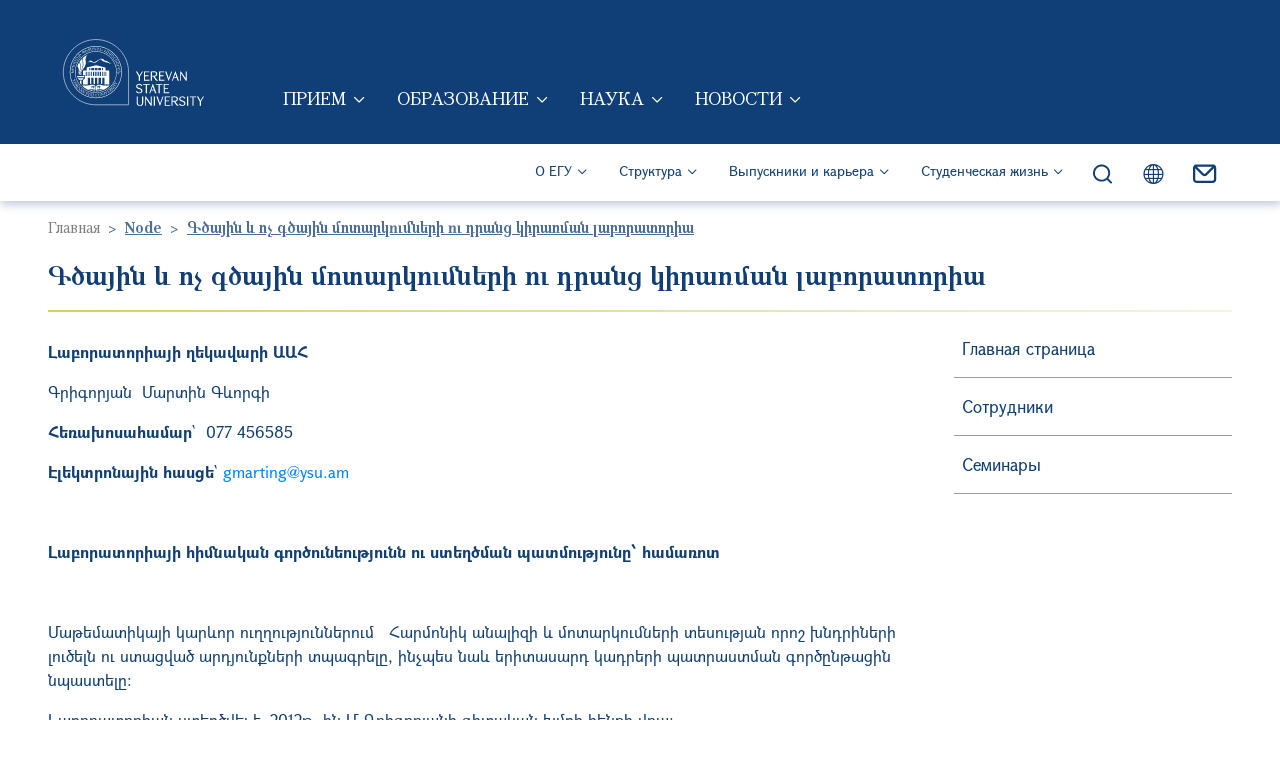

--- FILE ---
content_type: text/html; charset=UTF-8
request_url: https://www.ysu.am/ru/node/8479
body_size: 18494
content:
<!DOCTYPE html>
<html lang="ru" dir="ltr" prefix="og: https://ogp.me/ns#">
  <head>
    <meta charset="utf-8" />
<script async src="https://www.googletagmanager.com/gtag/js?id=UA-44601360-1"></script>
<script>window.dataLayer = window.dataLayer || [];function gtag(){dataLayer.push(arguments)};gtag("js", new Date());gtag("set", "developer_id.dMDhkMT", true);gtag("config", "UA-44601360-1", {"groups":"default","anonymize_ip":true,"page_placeholder":"PLACEHOLDER_page_path"});</script>
<link rel="canonical" href="https://www.ysu.am/group/577/8479" />
<meta property="og:url" content="https://www.ysu.am/group/577/8479" />
<meta property="og:title" content="Գծային և ոչ գծային մոտարկումների ու դրանց կիրառման լաբորատորիա" />
<meta property="og:image:url" content="https://www.ysu.am/sites/default/files/banners/YSU_logo.png" />
<meta name="MobileOptimized" content="width" />
<meta name="HandheldFriendly" content="true" />
<meta name="viewport" content="width=device-width, initial-scale=1, shrink-to-fit=no" />
<style>.item-with-image-1::before { background-image: url('/sites/default/files/styles/tablet_full_width/public/banners/%D5%8D%D4%B9%D4%B5%D5%84%20%D5%A2%D5%A1%D5%B6%D5%A5%D6%80.png?itok=Qc9AWlkJ')}  .item-with-image-2::before { background-image: url('/sites/default/files/styles/tablet_full_width/public/banners/Idjevan.png?itok=f-qXiLBF')}  .item-with-image-3::before { background-image: url('/sites/default/files/styles/tablet_full_width/public/banners/Laboratory.png?itok=u893nyOu')} </style>
<meta http-equiv="x-ua-compatible" content="ie=edge" />
<link rel="icon" href="/themes/custom/ysu_main/favicon.ico" type="image/vnd.microsoft.icon" />
<link rel="alternate" hreflang="hy" href="https://www.ysu.am/group/577/8479" />
<script>window.a2a_config=window.a2a_config||{};a2a_config.callbacks=[];a2a_config.overlays=[];a2a_config.templates={};</script>

    <title>Գծային և ոչ գծային մոտարկումների ու դրանց կիրառման լաբորատորիա | ЕГУ</title>
    <link rel="apple-touch-icon" sizes="180x180" href="/themes/custom/ysu_main/favicon/apple-touch-icon.png">
    <link rel="icon" type="image/png" sizes="32x32" href="/themes/custom/ysu_main/favicon/favicon-32x32.png">
    <link rel="icon" type="image/png" sizes="16x16" href="/themes/custom/ysu_main/favicon/favicon-16x16.png">
    <link rel="manifest" href="/themes/custom/ysu_main/favicon/site.webmanifest">
    <link rel="mask-icon" href="/themes/custom/ysu_main/favicon/safari-pinned-tab.svg" color="#5bbad5">
    <meta name="msapplication-TileColor" content="#da532c">
    <meta name="theme-color" content="#ffffff">
    <meta name="google-site-verification" content="qqVoymLkk6PL4DSmrFnXPDnYm6PKxLkJu80Rwnlfh88" />
    <link rel="stylesheet" media="all" href="/sites/default/files/css/css_gckuSt6sa0QjntIqzFjxLPCf9HSJAAY3yubJPljpFWI.css?delta=0&amp;language=ru&amp;theme=ysu_main&amp;include=eJxti1sKQyEMBTfkY0mX5JqqoIkk8cPdtx-FQtu_YeYcKMUF-GR4Q3qosAcUcXOFdSGodsmoBOXWPfG3TTKDSnaNXtufL0uhcItSvmUuYWK39L2KcRLvsEChvmyzXHQvGOlj0ua1cXRrVIIdc5oZwSgc29eEzrkOQRjR_IzO9QkS11d6" />
<link rel="stylesheet" media="all" href="/sites/default/files/css/css_-gaOxYUSFjkf61XnvBS9hAWmOK3y7VQnE1pup2E30jE.css?delta=1&amp;language=ru&amp;theme=ysu_main&amp;include=eJxti1sKQyEMBTfkY0mX5JqqoIkk8cPdtx-FQtu_YeYcKMUF-GR4Q3qosAcUcXOFdSGodsmoBOXWPfG3TTKDSnaNXtufL0uhcItSvmUuYWK39L2KcRLvsEChvmyzXHQvGOlj0ua1cXRrVIIdc5oZwSgc29eEzrkOQRjR_IzO9QkS11d6" />
<link rel="stylesheet" media="all" href="//cdn.jsdelivr.net/npm/bootstrap-icons@1.9.1/font/bootstrap-icons.css" />
<link rel="stylesheet" media="all" href="//fonts.googleapis.com/css2?family=Material+Symbols+Outlined:opsz,wght,FILL,GRAD@20..48,100..700,0..1,-50..200" />

    
  </head>
  <body class="layout-one-sidebar layout-sidebar-menu has-featured-top page-node-8479 group_sci_lab_node group_sci_lab_node_basic_page path-node node--type-basic-page"
    style="">
    <a href="#main-content" class="visually-hidden focusable skip-link">
      Перейти к основному содержанию
    </a>
    
      <div class="dialog-off-canvas-main-canvas" data-off-canvas-main-canvas>
    

<div  class="group_sci_lab group_sci_lab_node_basic_page" id="page-wrapper">
  <div id="page" class=" page_not_header_footer ">
            <header id="header" class="header" role="banner" aria-label="Шапка сайта">
                <nav  class="navbar lang-mobile-size bg-primary navbar-expand-lg px-0 py-3 py-lg-5 text-uppercase" id="navbar-top">
        <div class="mx-xxl-7 w-100">
                    <div class="container-fluid px-3 px-md-4 px-xl-6 px-xxl-5 justify-content-lg-start align-items-end">
                        <div class="d-flex justify-content-between align-items-center justify-content-lg-start align-items-lg-end">
                              <a href="//www.ysu.am/ru" title="Главная" rel="home" class="navbar-brand me-4 me-xl-6">
                                      <img src="/themes/custom/ysu_main/images/logo-english.svg" alt="Главная" class="img-fluid d-inline-block align-top" />
                                  </a>
                            <div class="d-flex d-lg-none align-items-end icons">
                <div class="icon">
                  <a class="envelope" href="https://mail.google.com/">
                    <img loading="lazy" src="/themes/custom/ysu_main/images/icons/menu-icons/envelope-mobile.svg" alt="envelope">
                  </a>
                </div>
                <div class="dropdown search-dropdown">
  <button class="navbar-icon lupa" type="button" id="main_navigation_search" data-bs-toggle="dropdown" aria-expanded="false">
    <img loading="lazy" src="/themes/custom/ysu_main/images/icons/menu-icons/lupa-mobile.svg" alt="lupa">
  </button>
  <div class="dropdown-menu start-0 end-0 py-5 border-0 mt-0 rounded-0" aria-labelledby="main_navigation_search">
    <div class="container-fluid">
      <div class="row">
        <div class="col-12 col-md-8 offset-md-2">
          <div class="gcse-searchbox-only" data-resultsUrl="https://www.ysu.am/ru/explore"></div>
        </div>
      </div>
    </div>
  </div>
</div>
                


<div class="dropdown language-dropdown">
  <button class="navbar-icon text-white globus" type="button" id="top_navbar_lang_dropdown" data-bs-toggle="dropdown"
          aria-expanded="false">
    <i class="bi bi-globe" style=></i>
  </button>
  <div class="dropdown-menu language-dropdown-menu-center top-navbar-lang-dropdown m-0 p-0"
       aria-labelledby="top_navbar_lang_dropdown" style="">
    

  <nav class="language-switcher-language-url nav links-inline"><span hreflang="hy" data-drupal-link-system-path="node/8479" class="hy nav-link"><a href="/group/577/8479" class="language-link" hreflang="hy" data-drupal-link-system-path="node/8479">Հայերեն</a></span><span hreflang="ru" data-drupal-link-system-path="node/8479" class="ru nav-link is-active" aria-current="page"><a href="/ru/node/8479" class="language-link is-active" hreflang="ru" data-drupal-link-system-path="node/8479" aria-current="page">Русский</a></span><span hreflang="en" data-drupal-link-system-path="node/8479" class="en nav-link"><a href="/en/node/8479" class="language-link" hreflang="en" data-drupal-link-system-path="node/8479">English</a></span></nav>

  </div>
</div>
                <button class="navbar-toggler main-navbar-toggler collapsed navbar-icon d-flex justify-content-between flex-column" type="button" aria-expanded="false" aria-label="Toggle navigation">
                  <span class="navbar-toggler-icon d-block line-1"></span>
                  <span class="navbar-toggler-icon d-block line-2"></span>
                  <span class="navbar-toggler-icon d-block line-3"></span>
                </button>
              </div>
              <div class="d-none d-lg-flex align-items-end">
                  <nav role="navigation" aria-labelledby="block-mainnavigationrus-menu" id="block-mainnavigationrus" class="block block-menu navigation menu--main-navigation-rus">
            
  <h2 class="visually-hidden" id="block-mainnavigationrus-menu">Main Navigation (Rus)</h2>
  

        
    
        <ul class="clearfix nav navbar-nav">
    
                <li class="nav-item menu-item--expanded dropdown">
                                          <a href="/ru/admission" class="text-decoration-none nav-link dropdown-toggle nav-link--ru-admission" data-bs-toggle="" aria-expanded="false" aria-haspopup="true" data-drupal-link-system-path="node/2">Прием</a>
              <button class="dropdown-toggle arrow-button d-inline-block d-lg-none" type="button" data-bs-toggle="dropdown" aria-expanded="false"></button>
                          
        <ul class="dropdown-menu rounded-0 p-0 m-0 border-0">
    
                <li class="dropdown-item item-not-below">
                          <a href="/ru/undergraduate-admission" class="text-decoration-none nav-link--ru-undergraduate-admission" data-drupal-link-system-path="group/22">Бакалавриат</a>
                </li>
                <li class="dropdown-item item-not-below">
                          <a href="/ru/group/23" class="text-decoration-none nav-link--ru-group-23" data-drupal-link-system-path="group/23">Магистратура</a>
                </li>
                <li class="dropdown-item item-not-below">
                          <a href="/ru/phd-studies" class="text-decoration-none nav-link--ru-phd-studies" data-drupal-link-system-path="group/768">Аспирантура</a>
                </li>
                <li class="dropdown-item item-not-below">
                          <a href="/ru/foreign-students" class="text-decoration-none nav-link--ru-foreign-students" data-drupal-link-system-path="group/30">Иностранные студенты</a>
                </li>
                <li class="dropdown-item item-not-below">
                          <a href="/ru/preparatory-courses" class="text-decoration-none nav-link--ru-preparatory-courses" data-drupal-link-system-path="group/29">Подготовительные курсы</a>
                </li>
                <li class="dropdown-item item-not-below">
                          <a href="/ru/work-carried-out-with-applicants" class="text-decoration-none nav-link--ru-work-carried-out-with-applicants" data-drupal-link-system-path="group/25">Работа с абитуриентами</a>
                </li>
                <li class="dropdown-item item-not-below">
                          <a href="/ru/STEM/8287" class="text-decoration-none nav-link--ru-stem-8287" data-drupal-link-system-path="node/8287">Старшая STEM-школа ЕГУ</a>
                </li>
      </ul>
    
                </li>
                <li class="nav-item menu-item--expanded dropdown">
                                          <a href="/ru/education" class="text-decoration-none nav-link dropdown-toggle nav-link--ru-education" data-bs-toggle="" aria-expanded="false" aria-haspopup="true" data-drupal-link-system-path="node/204">Образование</a>
              <button class="dropdown-toggle arrow-button d-inline-block d-lg-none" type="button" data-bs-toggle="dropdown" aria-expanded="false"></button>
                          
        <ul class="dropdown-menu rounded-0 p-0 m-0 border-0">
    
                <li class="dropdown-item item-not-below">
                          <a href="/ru/sitesection-46" class="text-decoration-none nav-link--ru-sitesection-46" data-drupal-link-system-path="group/46">Руководство для первокурсников</a>
                </li>
                <li class="dropdown-item item-not-below">
                          <a href="/ru/educational-programs" class="text-decoration-none nav-link--ru-educational-programs" data-drupal-link-system-path="educational-programs">Образовательные программы</a>
                </li>
                <li class="dropdown-item item-not-below">
                          <a href="/ru/205" class="text-decoration-none nav-link--ru-205" data-drupal-link-system-path="node/205">Присвоение квалификации преподавателя</a>
                </li>
                <li class="dropdown-item item-not-below">
                          <a href="/ru/Academic-Writing-Centre" class="text-decoration-none nav-link--ru-academic-writing-centre" data-drupal-link-system-path="group/515">Центр академического письма</a>
                </li>
                <li class="dropdown-item item-not-below">
                          <a href="/ru/sitesection-514" class="text-decoration-none nav-link--ru-sitesection-514" data-drupal-link-system-path="group/514">Непрерывное образование</a>
                </li>
                <li class="dropdown-item item-not-below">
                          <a href="/408" class="text-decoration-none nav-link-__08">Академический календарь</a>
                </li>
      </ul>
    
                </li>
                <li class="nav-item menu-item--expanded dropdown">
                                          <a href="/ru/science" class="text-decoration-none nav-link dropdown-toggle nav-link--ru-science" data-bs-toggle="" aria-expanded="false" aria-haspopup="true" data-drupal-link-system-path="node/170">Наука</a>
              <button class="dropdown-toggle arrow-button d-inline-block d-lg-none" type="button" data-bs-toggle="dropdown" aria-expanded="false"></button>
                          
        <ul class="dropdown-menu rounded-0 p-0 m-0 border-0">
    
                <li class="dropdown-item item-not-below">
                          <a href="/ru/science/open-science" class="text-decoration-none nav-link--ru-science-open-science" data-drupal-link-system-path="node/241">Открытая наука</a>
                </li>
                <li class="dropdown-item item-not-below">
                          <a href="/ru/conferences" class="text-decoration-none nav-link--ru-conferences" data-drupal-link-system-path="conferences">Конференции</a>
                </li>
                <li class="dropdown-item item-not-below">
                          <a href="/ru/library" class="text-decoration-none nav-link--ru-library" data-drupal-link-system-path="group/494">Библиотека</a>
                </li>
                <li class="dropdown-item item-not-below">
                          <a href="/ru/grants" class="text-decoration-none nav-link--ru-grants" data-drupal-link-system-path="grants">Гранты</a>
                </li>
                <li class="dropdown-item item-not-below">
                          <a href="/ru/publishing-house" class="text-decoration-none nav-link--ru-publishing-house" data-drupal-link-system-path="group/521">Издательство</a>
                </li>
                <li class="dropdown-item item-not-below">
                          <a href="/ru/councils" class="text-decoration-none nav-link--ru-councils" data-drupal-link-system-path="group/517">Специализированные советы</a>
                </li>
                <li class="dropdown-item item-not-below">
                          <a href="/ru/HRS4R" class="text-decoration-none nav-link--ru-hrs4r" data-drupal-link-system-path="group/798">Стратегия УЧР для исследователей</a>
                </li>
      </ul>
    
                </li>
                <li class="nav-item menu-item--expanded dropdown">
                                          <a href="/ru/news-and-events" class="text-decoration-none nav-link dropdown-toggle nav-link--ru-news-and-events" data-bs-toggle="" aria-expanded="false" aria-haspopup="true" data-drupal-link-system-path="news-and-events">Новости</a>
              <button class="dropdown-toggle arrow-button d-inline-block d-lg-none" type="button" data-bs-toggle="dropdown" aria-expanded="false"></button>
                          
        <ul class="dropdown-menu rounded-0 p-0 m-0 border-0">
    
                <li class="dropdown-item item-not-below">
                          <a href="/ru/events" class="text-decoration-none nav-link--ru-events" data-drupal-link-system-path="events">События</a>
                </li>
                <li class="dropdown-item item-not-below">
                          <a href="/ru/activities" class="text-decoration-none nav-link--ru-activities" data-drupal-link-system-path="activities">Мероприятия</a>
                </li>
                <li class="dropdown-item item-not-below">
                          <a href="/ru/news" class="text-decoration-none nav-link--ru-news" data-drupal-link-system-path="news">Новости</a>
                </li>
                <li class="dropdown-item item-not-below">
                          <a href="/ru/video-galleries" class="text-decoration-none nav-link--ru-video-galleries" data-drupal-link-system-path="video-galleries">Видеогалерея</a>
                </li>
                <li class="dropdown-item item-not-below">
                          <a href="/ru/photo-galleries" class="text-decoration-none nav-link--ru-photo-galleries" data-drupal-link-system-path="photo-galleries">Галерея</a>
                </li>
                <li class="dropdown-item item-not-below">
                          <a href="/ru/announcement" class="text-decoration-none nav-link--ru-announcement" data-drupal-link-system-path="announcement">Объявления</a>
                </li>
      </ul>
    
                </li>
      </ul>
    


  </nav>


              </div>
            </div>
                      </div>
                  </div>
      </nav>
            <nav  class="navbar navbar-expand-lg lang-desktop-size d-none d-lg-flex" id="navbar-secondary">
        <div class="mx-xxl-7 w-100">
                    <div class="container-fluid px-3 px-md-4 px-xl-6 px-xxl-5 justify-content-lg-end">
                        <div class="d-flex justify-content-end">
                <section class="region region-secondary_menu">
    <nav role="navigation" aria-labelledby="block-secondarynavigationrus-menu" id="block-secondarynavigationrus" class="block block-menu navigation menu--secondary-navigation-rus">
            
  <h2 class="visually-hidden" id="block-secondarynavigationrus-menu">Secondary Navigation (Rus)</h2>
  

        
    
        <ul class="clearfix nav navbar-nav">
    
                <li class="nav-item menu-item--expanded dropdown">
                                          <a href="/ru" class="text-decoration-none nav-link dropdown-toggle nav-link--ru" data-bs-toggle="dropdown" aria-expanded="false" aria-haspopup="true" data-drupal-link-system-path="&lt;front&gt;">О ЕГУ</a>
              <button class="dropdown-toggle arrow-button d-inline-block d-lg-none" type="button" data-bs-toggle="dropdown" aria-expanded="false"></button>
                          
        <ul class="dropdown-menu rounded-0 p-0 m-0 border-0">
    
                <li class="dropdown-item item-not-below">
                          <a href="/ru/ysu-management" class="text-decoration-none nav-link--ru-ysu-management" data-drupal-link-system-path="node/274">Руководство ЕГУ</a>
                </li>
                <li class="dropdown-item item-not-below">
                          <a href="/ru/ysu-symbols" class="text-decoration-none nav-link--ru-ysu-symbols" data-drupal-link-system-path="node/281">Символы ЕГУ</a>
                </li>
                <li class="dropdown-item item-not-below">
                          <a href="/ru/international-ysu" class="text-decoration-none nav-link--ru-international-ysu" data-drupal-link-system-path="group/28">Международное сотрудничество ЕГУ</a>
                </li>
                <li class="dropdown-item item-not-below">
                          <a href="/ru/quality-assurance" class="text-decoration-none nav-link--ru-quality-assurance" data-drupal-link-system-path="group/27">Обеспечение качества</a>
                </li>
                <li class="dropdown-item item-not-below">
                          <a href="/ru/museum" class="text-decoration-none nav-link--ru-museum" data-drupal-link-system-path="group/522">Музей истории ЕГУ</a>
                </li>
                <li class="dropdown-item item-not-below">
                          <a href="/ru/HRM" class="text-decoration-none nav-link--ru-hrm" data-drupal-link-system-path="group/859">Работа в ЕГУ</a>
                </li>
                <li class="dropdown-item item-not-below">
                          <a href="/ru/FAQ" class="text-decoration-none nav-link--ru-faq" data-drupal-link-system-path="group/523">Часто задаваемые вопросы</a>
                </li>
      </ul>
    
                </li>
                <li class="menu-structure nav-item menu-item--expanded dropdown">
                                          <a href="/ru" class="text-decoration-none nav-link dropdown-toggle nav-link--ru" data-bs-toggle="dropdown" aria-expanded="false" aria-haspopup="true" data-drupal-link-system-path="&lt;front&gt;">Структура</a>
              <button class="dropdown-toggle arrow-button d-inline-block d-lg-none" type="button" data-bs-toggle="dropdown" aria-expanded="false"></button>
                          
        <ul class="dropdown-menu rounded-0 p-0 m-0 border-0">
    
                <li class="two-columns-container dropdown-item menu-item--expanded dropdown">
                                          <span>Факультеты и учебные центры ЕГУ</span>
                          
        <ul>
    
                <li class="nav-item item-not-below">
                          <a href="/ru/faculty/69" class="text-decoration-none nav-link--ru-faculty-69" data-drupal-link-system-path="group/69">Факультет географии и геологии</a>
                </li>
                <li class="nav-item item-not-below">
                          <a href="/ru/faculty/74" class="text-decoration-none nav-link--ru-faculty-74" data-drupal-link-system-path="group/74">Богословский факультет</a>
                </li>
                <li class="nav-item item-not-below">
                          <a href="/ru/faculty/70" class="text-decoration-none nav-link--ru-faculty-70" data-drupal-link-system-path="group/70">Факультет востоковедения</a>
                </li>
                <li class="nav-item item-not-below">
                          <a href="/ru/faculty/68" class="text-decoration-none nav-link--ru-faculty-68" data-drupal-link-system-path="group/68">Факультет европейских языков и коммуникации</a>
                </li>
                <li class="nav-item item-not-below">
                          <a href="/ru/faculty/72" class="text-decoration-none nav-link--ru-faculty-72" data-drupal-link-system-path="group/72">Факультет журналистики</a>
                </li>
                <li class="nav-item item-not-below">
                          <a href="/ru/faculty/85" class="text-decoration-none nav-link--ru-faculty-85" data-drupal-link-system-path="group/85">Факультет информатики и прикладной математики</a>
                </li>
                <li class="nav-item item-not-below">
                          <a href="/ru/faculty/79" class="text-decoration-none nav-link--ru-faculty-79" data-drupal-link-system-path="group/79">Юридический факультет</a>
                </li>
                <li class="nav-item item-not-below">
                          <a href="/ru/faculty/87" class="text-decoration-none nav-link--ru-faculty-87" data-drupal-link-system-path="group/87">Факультет биологии</a>
                </li>
                <li class="nav-item item-not-below">
                          <a href="/ru/faculty/83" class="text-decoration-none nav-link--ru-faculty-83" data-drupal-link-system-path="group/83">Факультет армянской филологии</a>
                </li>
                <li class="nav-item item-not-below">
                          <a href="/ru/faculty/77" class="text-decoration-none nav-link--ru-faculty-77" data-drupal-link-system-path="group/77">Факультет международных отношений</a>
                </li>
                <li class="nav-item item-not-below">
                          <a href="/ru/faculty/71" class="text-decoration-none nav-link--ru-faculty-71" data-drupal-link-system-path="group/71">Факультет истории</a>
                </li>
                <li class="nav-item item-not-below">
                          <a href="/ru/faculty/525" class="text-decoration-none nav-link--ru-faculty-525" data-drupal-link-system-path="group/525">Институт физики</a>
                </li>
                <li class="nav-item item-not-below">
                          <a href="/ru/faculty/75" class="text-decoration-none nav-link--ru-faculty-75" data-drupal-link-system-path="group/75">Факультет русской филологии</a>
                </li>
                <li class="nav-item item-not-below">
                          <a href="/ru/faculty/76" class="text-decoration-none nav-link--ru-faculty-76" data-drupal-link-system-path="group/76">Факультет социологии</a>
                </li>
                <li class="nav-item item-not-below">
                          <a href="/ru/faculty/78" class="text-decoration-none nav-link--ru-faculty-78" data-drupal-link-system-path="group/78">Факультет экономики и менеджмента</a>
                </li>
                <li class="nav-item item-not-below">
                          <a href="/ru/faculty/73" class="text-decoration-none nav-link--ru-faculty-73" data-drupal-link-system-path="group/73">Факультет философии и психологии</a>
                </li>
                <li class="nav-item item-not-below">
                          <a href="/ru/faculty/84" class="text-decoration-none nav-link--ru-faculty-84" data-drupal-link-system-path="group/84">Факультет химии</a>
                </li>
                <li class="nav-item item-not-below">
                          <a href="/ru/faculty/516" class="text-decoration-none nav-link--ru-faculty-516" data-drupal-link-system-path="group/516">Факультет математики и механики</a>
                </li>
                <li class="nav-item item-not-below">
                          <a href="/ru/faculty/497" class="text-decoration-none nav-link--ru-faculty-497" data-drupal-link-system-path="group/497">Центр развития педагогики и образования</a>
                </li>
                <li class="nav-item item-not-below">
                          <a href="/ru/faculty/495" class="text-decoration-none nav-link--ru-faculty-495" data-drupal-link-system-path="group/495">Институт фармации</a>
                </li>
                <li class="nav-item item-not-below">
                          <a href="/ru/faculty/528" class="text-decoration-none nav-link--ru-faculty-528" data-drupal-link-system-path="group/528">Центр европейских исследований</a>
                </li>
                <li class="nav-item item-not-below">
                          <a href="/ru/faculty/527" class="text-decoration-none nav-link--ru-faculty-527" data-drupal-link-system-path="group/527">Кафедра гражданской обороны</a>
                </li>
                <li class="nav-item item-not-below">
                          <a href="/ru/faculty/526" class="text-decoration-none nav-link--ru-faculty-526" data-drupal-link-system-path="group/526">Кафедра физического воспитания и спорта</a>
                </li>
                <li class="nav-item item-not-below">
                          <a href="/ru/IT-center" class="text-decoration-none nav-link--ru-it-center" data-drupal-link-system-path="group/520">Учебно-исследовательский центр информационных технологий</a>
                </li>
      </ul>
    
                </li>
                <li class="column-wrapper dropdown-item menu-item--expanded dropdown">
                                          <span>Column Wrapper</span>
                          
        <ul>
    
                <li class="nav-item item-not-below">
                          <a href="https://stem.ysu.am/ru" class="item-with-image item-with-image-1 text-decoration-none item-with-image item-with-image-1 nav-link-https--stemysuam-ru" data-drupal-link-system-path="group/518">Старшая STEM-школа ЕГУ</a>
                </li>
                <li class="nav-item item-not-below">
                          <a href="http://ijevan.ysu.am" class="item-with-image item-with-image-2 text-decoration-none nav-link-http--ijevanysuam">Иджеванский филиал ЕГУ</a>
                </li>
      </ul>
    
                </li>
                <li class="three-columns-container dropdown-item menu-item--expanded dropdown">
                                          <span>Научные центры и лаборатории</span>
                          
        <ul>
    
                <li class="nav-item item-not-below">
                          <a href="/ru/sci/791" class="text-decoration-none nav-link--ru-sci-791" data-drupal-link-system-path="group/791">Центр американских исследований</a>
                </li>
                <li class="nav-item item-not-below">
                          <a href="/ru/sci/764" class="text-decoration-none nav-link--ru-sci-764" data-drupal-link-system-path="group/764">Институт арменоведческих исследований</a>
                </li>
                <li class="nav-item item-not-below">
                          <a href="/ru/sci/580" class="text-decoration-none nav-link--ru-sci-580" data-drupal-link-system-path="group/580">Институт обществоведческих и гуманитарных исследований</a>
                </li>
                <li class="nav-item item-not-below">
                          <a href="/ru/sci/576" class="text-decoration-none nav-link--ru-sci-576" data-drupal-link-system-path="group/576">Научно-исследовательский институт биологии</a>
                </li>
                <li class="nav-item item-not-below">
                          <a href="/ru/sci/579" class="text-decoration-none nav-link--ru-sci-579" data-drupal-link-system-path="group/579">Научно-исследовательский институт физики</a>
                </li>
                <li class="nav-item item-not-below">
                          <a href="/ru/sci/581" class="text-decoration-none nav-link--ru-sci-581" data-drupal-link-system-path="group/581">Научно-исследовательский центр химии</a>
                </li>
                <li class="nav-item item-not-below">
                          <a href="/ru/sci/577" class="text-decoration-none nav-link--ru-sci-577" data-drupal-link-system-path="group/577">Центр математических и прикладных исследований</a>
                </li>
                <li class="nav-item item-not-below">
                          <a href="/ru/sci/582" class="text-decoration-none nav-link--ru-sci-582" data-drupal-link-system-path="group/582">Научно-исследовательский центр Института фармации</a>
                </li>
      </ul>
    
                </li>
                <li class="two-columns-container dropdown-item menu-item--expanded dropdown">
                                          <span>Научно-образовательные центры</span>
                          
        <ul>
    
                <li class="nav-item item-not-below">
                          <a href="/ru/sci/564" class="text-decoration-none nav-link--ru-sci-564" data-drupal-link-system-path="group/564">Обсерватория</a>
                </li>
                <li class="nav-item item-not-below">
                          <a href="/ru/sci/569" class="text-decoration-none nav-link--ru-sci-569" data-drupal-link-system-path="group/569">Специализированная кабинет-лаборатория по проектированию сверхбольших интегральных схем (Синопсис) </a>
                </li>
                <li class="nav-item item-not-below">
                          <a href="/ru/sci/570" class="text-decoration-none nav-link--ru-sci-570" data-drupal-link-system-path="group/570">Научно-образовательный центр контроля и мониторинга качества лекарственных средств</a>
                </li>
                <li class="nav-item item-not-below">
                          <a href="/ru/sci/565" class="text-decoration-none nav-link--ru-sci-565" data-drupal-link-system-path="group/565">Юридическая клиника</a>
                </li>
                <li class="nav-item item-not-below">
                          <a href="/ru/sci/562" class="text-decoration-none nav-link--ru-sci-562" data-drupal-link-system-path="group/562">Центр прикладной психологии</a>
                </li>
                <li class="nav-item item-not-below">
                          <a href="/ru/sci/571" class="text-decoration-none nav-link--ru-sci-571" data-drupal-link-system-path="group/571">Научно-исследовательский центр-библиотека грековедения</a>
                </li>
                <li class="nav-item item-not-below">
                          <a href="/ru/sci/572" class="text-decoration-none nav-link--ru-sci-572" data-drupal-link-system-path="group/572">Инновационный центр микробной биотехнологии и биотоплива</a>
                </li>
                <li class="nav-item item-not-below">
                          <a href="/ru/sci/561" class="text-decoration-none nav-link--ru-sci-561" data-drupal-link-system-path="group/561">Русский центр</a>
                </li>
                <li class="nav-item item-not-below">
                          <a href="/ru/sci/573" class="text-decoration-none nav-link--ru-sci-573" data-drupal-link-system-path="group/573">Центр российских исследований</a>
                </li>
                <li class="nav-item item-not-below">
                          <a href="/ru/sci/567" class="text-decoration-none nav-link--ru-sci-567" data-drupal-link-system-path="group/567">Лаборатория дистанционного обучения социологии</a>
                </li>
      </ul>
    
                </li>
                <li class="column-wrapper dropdown-item menu-item--expanded dropdown">
                                          <span>Column Wrapper</span>
                          
        <ul>
    
                <li class="nav-item item-not-below">
                          <span class="item-with-image item-with-image-3 text-decoration-none nav-link-">Баннер</span>
                </li>
      </ul>
    
                </li>
                <li class="three-columns-container dropdown-item menu-item--expanded dropdown">
                                          <span>Административные единицы ЕГУ</span>
                          
        <ul>
    
                <li class="nav-item item-not-below">
                          <a href="/ru/sitesection-608" class="text-decoration-none nav-link--ru-sitesection-608" data-drupal-link-system-path="group/608">Ученый секретарь</a>
                </li>
                <li class="nav-item item-not-below">
                          <a href="/ru/sitesection-613" class="text-decoration-none nav-link--ru-sitesection-613" data-drupal-link-system-path="group/613">Центр докторантуры</a>
                </li>
                <li class="nav-item item-not-below">
                          <a href="/ru/sitesection-595" class="text-decoration-none nav-link--ru-sitesection-595" data-drupal-link-system-path="group/595">Музей истории ЕГУ</a>
                </li>
                <li class="nav-item item-not-below">
                          <a href="/ru/sitesection-594" class="text-decoration-none nav-link--ru-sitesection-594" data-drupal-link-system-path="group/594">Общий отдел</a>
                </li>
                <li class="nav-item item-not-below">
                          <a href="/ru/sitesection-614" class="text-decoration-none nav-link--ru-sitesection-614" data-drupal-link-system-path="group/614">Отдел эксплуатации энергетической системы</a>
                </li>
                <li class="nav-item item-not-below">
                          <a href="/ru/sitesection-625" class="text-decoration-none nav-link--ru-sitesection-625" data-drupal-link-system-path="group/625">Управление финансового анализа</a>
                </li>
                <li class="nav-item item-not-below">
                          <a href="/ru/sitesection-604" class="text-decoration-none nav-link--ru-sitesection-604" data-drupal-link-system-path="group/604">Департамент управления персоналом</a>
                </li>
                <li class="nav-item item-not-below">
                          <a href="/ru/sitesection-610" class="text-decoration-none nav-link--ru-sitesection-610" data-drupal-link-system-path="group/610">Автопарк</a>
                </li>
                <li class="nav-item item-not-below">
                          <a href="/ru/sitesection-615" class="text-decoration-none nav-link--ru-sitesection-615" data-drupal-link-system-path="group/615">Центр приёма и работы с абитуриентами</a>
                </li>
                <li class="nav-item item-not-below">
                          <a href="/ru/sitesection-611" class="text-decoration-none nav-link--ru-sitesection-611">Бизнес-инкубатор</a>
                </li>
                <li class="nav-item item-not-below">
                          <a href="/ru/sitesection-601" class="text-decoration-none nav-link--ru-sitesection-601" data-drupal-link-system-path="group/601">Бюраканская учебно-производственная база</a>
                </li>
                <li class="nav-item item-not-below">
                          <a href="/ru/sitesection-606" class="text-decoration-none nav-link--ru-sitesection-606" data-drupal-link-system-path="group/606">Медицинский пункт</a>
                </li>
                <li class="nav-item item-not-below">
                          <a href="/ru/sitesection-590" class="text-decoration-none nav-link--ru-sitesection-590" data-drupal-link-system-path="group/590">Управление научной политики</a>
                </li>
                <li class="nav-item item-not-below">
                          <a href="/ru/sitesection-612" class="text-decoration-none nav-link--ru-sitesection-612" data-drupal-link-system-path="group/612">Управление планировния закупок</a>
                </li>
                <li class="nav-item item-not-below">
                          <a href="/ru/group/602" class="text-decoration-none nav-link--ru-group-602" data-drupal-link-system-path="group/602">Спортивно-оздоровительный центр Дилижана</a>
                </li>
                <li class="nav-item item-not-below">
                          <a href="/ru/sitesection-596" class="text-decoration-none nav-link--ru-sitesection-596" data-drupal-link-system-path="group/596">Архив ЕГУ</a>
                </li>
                <li class="nav-item item-not-below">
                          <a href="/ru/sitesection-621" class="text-decoration-none nav-link--ru-sitesection-621" data-drupal-link-system-path="group/621">Издательство</a>
                </li>
                <li class="nav-item item-not-below">
                          <a href="/ru/sitesection-614" class="text-decoration-none nav-link--ru-sitesection-614" data-drupal-link-system-path="group/614">Управление эксплуатации энергосистемы</a>
                </li>
                <li class="nav-item item-not-below">
                          <a href="/ru/sitesection-622" class="text-decoration-none nav-link--ru-sitesection-622" data-drupal-link-system-path="group/622">Отдел маркетинга</a>
                </li>
                <li class="nav-item item-not-below">
                          <a href="/ru/sitesection-616" class="text-decoration-none nav-link--ru-sitesection-616" data-drupal-link-system-path="group/616">Юридическая служба</a>
                </li>
                <li class="nav-item item-not-below">
                          <a href="/ru/group/600" class="text-decoration-none nav-link--ru-group-600" data-drupal-link-system-path="group/600">Анкаванская учебно-производственная база</a>
                </li>
                <li class="nav-item item-not-below">
                          <a href="/ru/sitesection-591" class="text-decoration-none nav-link--ru-sitesection-591" data-drupal-link-system-path="group/591">Управление международного сотрудничества</a>
                </li>
                <li class="nav-item item-not-below">
                          <a href="/ru/sitesection-609" class="text-decoration-none nav-link--ru-sitesection-609" data-drupal-link-system-path="group/609">Аппарат ректора</a>
                </li>
                <li class="nav-item item-not-below">
                          <a href="/ru/sitesection-587" class="text-decoration-none nav-link--ru-sitesection-587" data-drupal-link-system-path="group/587">Центр культуры</a>
                </li>
                <li class="nav-item item-not-below">
                          <a href="/ru/sitesection-617" class="text-decoration-none nav-link--ru-sitesection-617" data-drupal-link-system-path="group/617">Бухгалтерия</a>
                </li>
                <li class="nav-item item-not-below">
                          <a href="/ru/sitesection-586" class="text-decoration-none nav-link--ru-sitesection-586" data-drupal-link-system-path="group/586">Центр выпускников и карьеры</a>
                </li>
                <li class="nav-item item-not-below">
                          <a href="/ru/sitesection-620" class="text-decoration-none nav-link--ru-sitesection-620" data-drupal-link-system-path="group/620">Гостевой дом</a>
                </li>
                <li class="nav-item item-not-below">
                          <a href="/ru/sitesection-584" class="text-decoration-none nav-link--ru-sitesection-584" data-drupal-link-system-path="group/584">Центр обеспечения качества</a>
                </li>
                <li class="nav-item item-not-below">
                          <a href="/ru/sitesection-598" class="text-decoration-none nav-link--ru-sitesection-598" data-drupal-link-system-path="group/598">Отдел благоустройства и ландшафтного дизайна</a>
                </li>
                <li class="nav-item item-not-below">
                          <a href="/ru/sitesection-618" class="text-decoration-none nav-link--ru-sitesection-618" data-drupal-link-system-path="group/618">Пожарная служба</a>
                </li>
                <li class="nav-item item-not-below">
                          <a href="/ru/sitesection-607" class="text-decoration-none nav-link--ru-sitesection-607" data-drupal-link-system-path="group/607">Ректорат</a>
                </li>
                <li class="nav-item item-not-below">
                          <a href="/ru/sitesection-588" class="text-decoration-none nav-link--ru-sitesection-588" data-drupal-link-system-path="group/588">Библиотека имени Саркиса и Мари Измирлянов</a>
                </li>
                <li class="nav-item item-not-below">
                          <a href="/ru/sitesection-593" class="text-decoration-none nav-link--ru-sitesection-593" data-drupal-link-system-path="group/593">Специальный отдел</a>
                </li>
                <li class="nav-item item-not-below">
                          <a href="/ru/sitesection-605" class="text-decoration-none nav-link--ru-sitesection-605" data-drupal-link-system-path="group/605">Студенческое общежитие</a>
                </li>
                <li class="nav-item item-not-below">
                          <a href="/ru/sitesection-592" class="text-decoration-none nav-link--ru-sitesection-592" data-drupal-link-system-path="group/592">Управление информационных технологий</a>
                </li>
                <li class="nav-item item-not-below">
                          <a href="/ru/sitesection-597" class="text-decoration-none nav-link--ru-sitesection-597" data-drupal-link-system-path="group/597">Управление организации и контроля хозяйственной деятельности</a>
                </li>
                <li class="nav-item item-not-below">
                          <a href="/ru/sitesection-589" class="text-decoration-none nav-link--ru-sitesection-589" data-drupal-link-system-path="group/589">Учебно-методическое управление</a>
                </li>
                <li class="nav-item item-not-below">
                          <a href="/ru/sitesection-599" class="text-decoration-none nav-link--ru-sitesection-599" data-drupal-link-system-path="group/599">Цахкадзорская учебно-производственная база</a>
                </li>
                <li class="nav-item item-not-below">
                          <a href="/ru/sitesection-603" class="text-decoration-none nav-link--ru-sitesection-603" data-drupal-link-system-path="group/603">Центр стратегического планирования</a>
                </li>
      </ul>
    
                </li>
      </ul>
    
                </li>
                <li class="menu-structure-small-screens nav-item item-not-below">
                          <a href="/ru/structure-mobile-menu" class="text-decoration-none nav-link nav-link--ru-structure-mobile-menu" data-drupal-link-system-path="structure-mobile-menu">Структура</a>
                </li>
                <li class="nav-item menu-item--expanded dropdown">
                                          <a href="/sitesection-450" class="text-decoration-none nav-link dropdown-toggle nav-link--sitesection-450" data-bs-toggle="dropdown" aria-expanded="false" aria-haspopup="true">Выпускники и карьера</a>
              <button class="dropdown-toggle arrow-button d-inline-block d-lg-none" type="button" data-bs-toggle="dropdown" aria-expanded="false"></button>
                          
        <ul class="dropdown-menu rounded-0 p-0 m-0 border-0">
    
                <li class="dropdown-item item-not-below">
                          <a href="/ru/career-center" class="text-decoration-none nav-link--ru-career-center">Центр карьеры</a>
                </li>
                <li class="dropdown-item item-not-below">
                          <a href="/ru/alumni" class="text-decoration-none nav-link--ru-alumni" data-drupal-link-system-path="group/450">Сообщество выпускников</a>
                </li>
                <li class="dropdown-item item-not-below">
                          <a href="https://friends-of-ysu.ysu.am/" class="text-decoration-none nav-link-https--friends-of-ysuysuam-">Друзья ЕГУ</a>
                </li>
      </ul>
    
                </li>
                <li class="nav-item menu-item--expanded dropdown">
                                          <a href="/ru" class="text-decoration-none nav-link dropdown-toggle nav-link--ru" data-bs-toggle="dropdown" aria-expanded="false" aria-haspopup="true" data-drupal-link-system-path="&lt;front&gt;">Студенческая жизнь</a>
              <button class="dropdown-toggle arrow-button d-inline-block d-lg-none" type="button" data-bs-toggle="dropdown" aria-expanded="false"></button>
                          
        <ul class="dropdown-menu rounded-0 p-0 m-0 border-0">
    
                <li class="dropdown-item item-not-below">
                          <a href="/ru/student-scientific-society" class="text-decoration-none nav-link--ru-student-scientific-society" data-drupal-link-system-path="group/512">Студенческое научное общество ЕГУ</a>
                </li>
                <li class="dropdown-item item-not-below">
                          <a href="/ru/student-council" class="text-decoration-none nav-link--ru-student-council" data-drupal-link-system-path="group/511">Студенческий совет ЕГУ</a>
                </li>
                <li class="dropdown-item item-not-below">
                          <a href="/ru/cultural-center" class="text-decoration-none nav-link--ru-cultural-center" data-drupal-link-system-path="group/39">Искусство и культура</a>
                </li>
      </ul>
    
                </li>
      </ul>
    


  </nav>

  </section>

              <div class="icons">
                <div class="dropdown search-dropdown">
  <button class="icon lupa" type="button" id="secondary_navigation_search" data-bs-toggle="dropdown" aria-expanded="false">
    <img loading="lazy" src="/themes/custom/ysu_main/images/icons/menu-icons/lupa.svg" alt="lupa">
  </button>
  <div class="dropdown-menu start-0 end-0 py-5 border-0 mt-0 rounded-0" aria-labelledby="secondary_navigation_search">
    <div class="container-fluid">
      <div class="row">
        <div class="col-12 col-md-8 offset-md-2">
          <div class="gcse-searchbox-only" data-resultsUrl="https://www.ysu.am/ru/explore"></div>
        </div>
      </div>
    </div>
  </div>
</div>
                


<div class="dropdown language-dropdown">
  <button class="icon text-primary globus" type="button" id="secondary_navigation_lang_dropdown" data-bs-toggle="dropdown"
          aria-expanded="false">
    <i class="bi bi-globe" style=></i>
  </button>
  <div class="dropdown-menu language-dropdown-menu-center secondary-navbar-lang-dropdown m-0 p-0"
       aria-labelledby="secondary_navigation_lang_dropdown" style="">
    

  <nav class="language-switcher-language-url nav links-inline"><span hreflang="hy" data-drupal-link-system-path="node/8479" class="hy nav-link"><a href="/group/577/8479" class="language-link" hreflang="hy" data-drupal-link-system-path="node/8479">Հայերեն</a></span><span hreflang="ru" data-drupal-link-system-path="node/8479" class="ru nav-link is-active" aria-current="page"><a href="/ru/node/8479" class="language-link is-active" hreflang="ru" data-drupal-link-system-path="node/8479" aria-current="page">Русский</a></span><span hreflang="en" data-drupal-link-system-path="node/8479" class="en nav-link"><a href="/en/node/8479" class="language-link" hreflang="en" data-drupal-link-system-path="node/8479">English</a></span></nav>

  </div>
</div>
                <a class="icon envelope" href="https://mail.google.com/a/ysu.am" target="_blank">
                  <img loading="lazy" src="/themes/custom/ysu_main/images/icons/menu-icons/envelope.svg" alt="envelope">
                </a>
                              </div>
            </div>
                      </div>
                  </div>
      </nav>
      <div class="hamburger-menu position-fixed w-100">
        <div class="hamburger-menu-items">
          <div class="primary-menu-region">
              <nav role="navigation" aria-labelledby="block-mainnavigationrus-menu" id="block-mainnavigationrus" class="block block-menu navigation menu--main-navigation-rus">
            
  <h2 class="visually-hidden" id="block-mainnavigationrus-menu">Main Navigation (Rus)</h2>
  

        
    
        <ul class="clearfix nav navbar-nav">
    
                <li class="nav-item menu-item--expanded dropdown">
                                          <a href="/ru/admission" class="text-decoration-none nav-link dropdown-toggle nav-link--ru-admission" data-bs-toggle="" aria-expanded="false" aria-haspopup="true" data-drupal-link-system-path="node/2">Прием</a>
              <button class="dropdown-toggle arrow-button d-inline-block d-lg-none" type="button" data-bs-toggle="dropdown" aria-expanded="false"></button>
                          
        <ul class="dropdown-menu rounded-0 p-0 m-0 border-0">
    
                <li class="dropdown-item item-not-below">
                          <a href="/ru/undergraduate-admission" class="text-decoration-none nav-link--ru-undergraduate-admission" data-drupal-link-system-path="group/22">Бакалавриат</a>
                </li>
                <li class="dropdown-item item-not-below">
                          <a href="/ru/group/23" class="text-decoration-none nav-link--ru-group-23" data-drupal-link-system-path="group/23">Магистратура</a>
                </li>
                <li class="dropdown-item item-not-below">
                          <a href="/ru/phd-studies" class="text-decoration-none nav-link--ru-phd-studies" data-drupal-link-system-path="group/768">Аспирантура</a>
                </li>
                <li class="dropdown-item item-not-below">
                          <a href="/ru/foreign-students" class="text-decoration-none nav-link--ru-foreign-students" data-drupal-link-system-path="group/30">Иностранные студенты</a>
                </li>
                <li class="dropdown-item item-not-below">
                          <a href="/ru/preparatory-courses" class="text-decoration-none nav-link--ru-preparatory-courses" data-drupal-link-system-path="group/29">Подготовительные курсы</a>
                </li>
                <li class="dropdown-item item-not-below">
                          <a href="/ru/work-carried-out-with-applicants" class="text-decoration-none nav-link--ru-work-carried-out-with-applicants" data-drupal-link-system-path="group/25">Работа с абитуриентами</a>
                </li>
                <li class="dropdown-item item-not-below">
                          <a href="/ru/STEM/8287" class="text-decoration-none nav-link--ru-stem-8287" data-drupal-link-system-path="node/8287">Старшая STEM-школа ЕГУ</a>
                </li>
      </ul>
    
                </li>
                <li class="nav-item menu-item--expanded dropdown">
                                          <a href="/ru/education" class="text-decoration-none nav-link dropdown-toggle nav-link--ru-education" data-bs-toggle="" aria-expanded="false" aria-haspopup="true" data-drupal-link-system-path="node/204">Образование</a>
              <button class="dropdown-toggle arrow-button d-inline-block d-lg-none" type="button" data-bs-toggle="dropdown" aria-expanded="false"></button>
                          
        <ul class="dropdown-menu rounded-0 p-0 m-0 border-0">
    
                <li class="dropdown-item item-not-below">
                          <a href="/ru/sitesection-46" class="text-decoration-none nav-link--ru-sitesection-46" data-drupal-link-system-path="group/46">Руководство для первокурсников</a>
                </li>
                <li class="dropdown-item item-not-below">
                          <a href="/ru/educational-programs" class="text-decoration-none nav-link--ru-educational-programs" data-drupal-link-system-path="educational-programs">Образовательные программы</a>
                </li>
                <li class="dropdown-item item-not-below">
                          <a href="/ru/205" class="text-decoration-none nav-link--ru-205" data-drupal-link-system-path="node/205">Присвоение квалификации преподавателя</a>
                </li>
                <li class="dropdown-item item-not-below">
                          <a href="/ru/Academic-Writing-Centre" class="text-decoration-none nav-link--ru-academic-writing-centre" data-drupal-link-system-path="group/515">Центр академического письма</a>
                </li>
                <li class="dropdown-item item-not-below">
                          <a href="/ru/sitesection-514" class="text-decoration-none nav-link--ru-sitesection-514" data-drupal-link-system-path="group/514">Непрерывное образование</a>
                </li>
                <li class="dropdown-item item-not-below">
                          <a href="/408" class="text-decoration-none nav-link-__08">Академический календарь</a>
                </li>
      </ul>
    
                </li>
                <li class="nav-item menu-item--expanded dropdown">
                                          <a href="/ru/science" class="text-decoration-none nav-link dropdown-toggle nav-link--ru-science" data-bs-toggle="" aria-expanded="false" aria-haspopup="true" data-drupal-link-system-path="node/170">Наука</a>
              <button class="dropdown-toggle arrow-button d-inline-block d-lg-none" type="button" data-bs-toggle="dropdown" aria-expanded="false"></button>
                          
        <ul class="dropdown-menu rounded-0 p-0 m-0 border-0">
    
                <li class="dropdown-item item-not-below">
                          <a href="/ru/science/open-science" class="text-decoration-none nav-link--ru-science-open-science" data-drupal-link-system-path="node/241">Открытая наука</a>
                </li>
                <li class="dropdown-item item-not-below">
                          <a href="/ru/conferences" class="text-decoration-none nav-link--ru-conferences" data-drupal-link-system-path="conferences">Конференции</a>
                </li>
                <li class="dropdown-item item-not-below">
                          <a href="/ru/library" class="text-decoration-none nav-link--ru-library" data-drupal-link-system-path="group/494">Библиотека</a>
                </li>
                <li class="dropdown-item item-not-below">
                          <a href="/ru/grants" class="text-decoration-none nav-link--ru-grants" data-drupal-link-system-path="grants">Гранты</a>
                </li>
                <li class="dropdown-item item-not-below">
                          <a href="/ru/publishing-house" class="text-decoration-none nav-link--ru-publishing-house" data-drupal-link-system-path="group/521">Издательство</a>
                </li>
                <li class="dropdown-item item-not-below">
                          <a href="/ru/councils" class="text-decoration-none nav-link--ru-councils" data-drupal-link-system-path="group/517">Специализированные советы</a>
                </li>
                <li class="dropdown-item item-not-below">
                          <a href="/ru/HRS4R" class="text-decoration-none nav-link--ru-hrs4r" data-drupal-link-system-path="group/798">Стратегия УЧР для исследователей</a>
                </li>
      </ul>
    
                </li>
                <li class="nav-item menu-item--expanded dropdown">
                                          <a href="/ru/news-and-events" class="text-decoration-none nav-link dropdown-toggle nav-link--ru-news-and-events" data-bs-toggle="" aria-expanded="false" aria-haspopup="true" data-drupal-link-system-path="news-and-events">Новости</a>
              <button class="dropdown-toggle arrow-button d-inline-block d-lg-none" type="button" data-bs-toggle="dropdown" aria-expanded="false"></button>
                          
        <ul class="dropdown-menu rounded-0 p-0 m-0 border-0">
    
                <li class="dropdown-item item-not-below">
                          <a href="/ru/events" class="text-decoration-none nav-link--ru-events" data-drupal-link-system-path="events">События</a>
                </li>
                <li class="dropdown-item item-not-below">
                          <a href="/ru/activities" class="text-decoration-none nav-link--ru-activities" data-drupal-link-system-path="activities">Мероприятия</a>
                </li>
                <li class="dropdown-item item-not-below">
                          <a href="/ru/news" class="text-decoration-none nav-link--ru-news" data-drupal-link-system-path="news">Новости</a>
                </li>
                <li class="dropdown-item item-not-below">
                          <a href="/ru/video-galleries" class="text-decoration-none nav-link--ru-video-galleries" data-drupal-link-system-path="video-galleries">Видеогалерея</a>
                </li>
                <li class="dropdown-item item-not-below">
                          <a href="/ru/photo-galleries" class="text-decoration-none nav-link--ru-photo-galleries" data-drupal-link-system-path="photo-galleries">Галерея</a>
                </li>
                <li class="dropdown-item item-not-below">
                          <a href="/ru/announcement" class="text-decoration-none nav-link--ru-announcement" data-drupal-link-system-path="announcement">Объявления</a>
                </li>
      </ul>
    
                </li>
      </ul>
    


  </nav>


          </div>
          <div class="secondary-menu-region">
              <section class="region region-secondary_menu">
    <nav role="navigation" aria-labelledby="block-secondarynavigationrus-menu" id="block-secondarynavigationrus" class="block block-menu navigation menu--secondary-navigation-rus">
            
  <h2 class="visually-hidden" id="block-secondarynavigationrus-menu">Secondary Navigation (Rus)</h2>
  

        
    
        <ul class="clearfix nav navbar-nav">
    
                <li class="nav-item menu-item--expanded dropdown">
                                          <a href="/ru" class="text-decoration-none nav-link dropdown-toggle nav-link--ru" data-bs-toggle="dropdown" aria-expanded="false" aria-haspopup="true" data-drupal-link-system-path="&lt;front&gt;">О ЕГУ</a>
              <button class="dropdown-toggle arrow-button d-inline-block d-lg-none" type="button" data-bs-toggle="dropdown" aria-expanded="false"></button>
                          
        <ul class="dropdown-menu rounded-0 p-0 m-0 border-0">
    
                <li class="dropdown-item item-not-below">
                          <a href="/ru/ysu-management" class="text-decoration-none nav-link--ru-ysu-management" data-drupal-link-system-path="node/274">Руководство ЕГУ</a>
                </li>
                <li class="dropdown-item item-not-below">
                          <a href="/ru/ysu-symbols" class="text-decoration-none nav-link--ru-ysu-symbols" data-drupal-link-system-path="node/281">Символы ЕГУ</a>
                </li>
                <li class="dropdown-item item-not-below">
                          <a href="/ru/international-ysu" class="text-decoration-none nav-link--ru-international-ysu" data-drupal-link-system-path="group/28">Международное сотрудничество ЕГУ</a>
                </li>
                <li class="dropdown-item item-not-below">
                          <a href="/ru/quality-assurance" class="text-decoration-none nav-link--ru-quality-assurance" data-drupal-link-system-path="group/27">Обеспечение качества</a>
                </li>
                <li class="dropdown-item item-not-below">
                          <a href="/ru/museum" class="text-decoration-none nav-link--ru-museum" data-drupal-link-system-path="group/522">Музей истории ЕГУ</a>
                </li>
                <li class="dropdown-item item-not-below">
                          <a href="/ru/HRM" class="text-decoration-none nav-link--ru-hrm" data-drupal-link-system-path="group/859">Работа в ЕГУ</a>
                </li>
                <li class="dropdown-item item-not-below">
                          <a href="/ru/FAQ" class="text-decoration-none nav-link--ru-faq" data-drupal-link-system-path="group/523">Часто задаваемые вопросы</a>
                </li>
      </ul>
    
                </li>
                <li class="menu-structure nav-item menu-item--expanded dropdown">
                                          <a href="/ru" class="text-decoration-none nav-link dropdown-toggle nav-link--ru" data-bs-toggle="dropdown" aria-expanded="false" aria-haspopup="true" data-drupal-link-system-path="&lt;front&gt;">Структура</a>
              <button class="dropdown-toggle arrow-button d-inline-block d-lg-none" type="button" data-bs-toggle="dropdown" aria-expanded="false"></button>
                          
        <ul class="dropdown-menu rounded-0 p-0 m-0 border-0">
    
                <li class="two-columns-container dropdown-item menu-item--expanded dropdown">
                                          <span>Факультеты и учебные центры ЕГУ</span>
                          
        <ul>
    
                <li class="nav-item item-not-below">
                          <a href="/ru/faculty/69" class="text-decoration-none nav-link--ru-faculty-69" data-drupal-link-system-path="group/69">Факультет географии и геологии</a>
                </li>
                <li class="nav-item item-not-below">
                          <a href="/ru/faculty/74" class="text-decoration-none nav-link--ru-faculty-74" data-drupal-link-system-path="group/74">Богословский факультет</a>
                </li>
                <li class="nav-item item-not-below">
                          <a href="/ru/faculty/70" class="text-decoration-none nav-link--ru-faculty-70" data-drupal-link-system-path="group/70">Факультет востоковедения</a>
                </li>
                <li class="nav-item item-not-below">
                          <a href="/ru/faculty/68" class="text-decoration-none nav-link--ru-faculty-68" data-drupal-link-system-path="group/68">Факультет европейских языков и коммуникации</a>
                </li>
                <li class="nav-item item-not-below">
                          <a href="/ru/faculty/72" class="text-decoration-none nav-link--ru-faculty-72" data-drupal-link-system-path="group/72">Факультет журналистики</a>
                </li>
                <li class="nav-item item-not-below">
                          <a href="/ru/faculty/85" class="text-decoration-none nav-link--ru-faculty-85" data-drupal-link-system-path="group/85">Факультет информатики и прикладной математики</a>
                </li>
                <li class="nav-item item-not-below">
                          <a href="/ru/faculty/79" class="text-decoration-none nav-link--ru-faculty-79" data-drupal-link-system-path="group/79">Юридический факультет</a>
                </li>
                <li class="nav-item item-not-below">
                          <a href="/ru/faculty/87" class="text-decoration-none nav-link--ru-faculty-87" data-drupal-link-system-path="group/87">Факультет биологии</a>
                </li>
                <li class="nav-item item-not-below">
                          <a href="/ru/faculty/83" class="text-decoration-none nav-link--ru-faculty-83" data-drupal-link-system-path="group/83">Факультет армянской филологии</a>
                </li>
                <li class="nav-item item-not-below">
                          <a href="/ru/faculty/77" class="text-decoration-none nav-link--ru-faculty-77" data-drupal-link-system-path="group/77">Факультет международных отношений</a>
                </li>
                <li class="nav-item item-not-below">
                          <a href="/ru/faculty/71" class="text-decoration-none nav-link--ru-faculty-71" data-drupal-link-system-path="group/71">Факультет истории</a>
                </li>
                <li class="nav-item item-not-below">
                          <a href="/ru/faculty/525" class="text-decoration-none nav-link--ru-faculty-525" data-drupal-link-system-path="group/525">Институт физики</a>
                </li>
                <li class="nav-item item-not-below">
                          <a href="/ru/faculty/75" class="text-decoration-none nav-link--ru-faculty-75" data-drupal-link-system-path="group/75">Факультет русской филологии</a>
                </li>
                <li class="nav-item item-not-below">
                          <a href="/ru/faculty/76" class="text-decoration-none nav-link--ru-faculty-76" data-drupal-link-system-path="group/76">Факультет социологии</a>
                </li>
                <li class="nav-item item-not-below">
                          <a href="/ru/faculty/78" class="text-decoration-none nav-link--ru-faculty-78" data-drupal-link-system-path="group/78">Факультет экономики и менеджмента</a>
                </li>
                <li class="nav-item item-not-below">
                          <a href="/ru/faculty/73" class="text-decoration-none nav-link--ru-faculty-73" data-drupal-link-system-path="group/73">Факультет философии и психологии</a>
                </li>
                <li class="nav-item item-not-below">
                          <a href="/ru/faculty/84" class="text-decoration-none nav-link--ru-faculty-84" data-drupal-link-system-path="group/84">Факультет химии</a>
                </li>
                <li class="nav-item item-not-below">
                          <a href="/ru/faculty/516" class="text-decoration-none nav-link--ru-faculty-516" data-drupal-link-system-path="group/516">Факультет математики и механики</a>
                </li>
                <li class="nav-item item-not-below">
                          <a href="/ru/faculty/497" class="text-decoration-none nav-link--ru-faculty-497" data-drupal-link-system-path="group/497">Центр развития педагогики и образования</a>
                </li>
                <li class="nav-item item-not-below">
                          <a href="/ru/faculty/495" class="text-decoration-none nav-link--ru-faculty-495" data-drupal-link-system-path="group/495">Институт фармации</a>
                </li>
                <li class="nav-item item-not-below">
                          <a href="/ru/faculty/528" class="text-decoration-none nav-link--ru-faculty-528" data-drupal-link-system-path="group/528">Центр европейских исследований</a>
                </li>
                <li class="nav-item item-not-below">
                          <a href="/ru/faculty/527" class="text-decoration-none nav-link--ru-faculty-527" data-drupal-link-system-path="group/527">Кафедра гражданской обороны</a>
                </li>
                <li class="nav-item item-not-below">
                          <a href="/ru/faculty/526" class="text-decoration-none nav-link--ru-faculty-526" data-drupal-link-system-path="group/526">Кафедра физического воспитания и спорта</a>
                </li>
                <li class="nav-item item-not-below">
                          <a href="/ru/IT-center" class="text-decoration-none nav-link--ru-it-center" data-drupal-link-system-path="group/520">Учебно-исследовательский центр информационных технологий</a>
                </li>
      </ul>
    
                </li>
                <li class="column-wrapper dropdown-item menu-item--expanded dropdown">
                                          <span>Column Wrapper</span>
                          
        <ul>
    
                <li class="nav-item item-not-below">
                          <a href="https://stem.ysu.am/ru" class="item-with-image item-with-image-1 text-decoration-none item-with-image item-with-image-1 nav-link-https--stemysuam-ru" data-drupal-link-system-path="group/518">Старшая STEM-школа ЕГУ</a>
                </li>
                <li class="nav-item item-not-below">
                          <a href="http://ijevan.ysu.am" class="item-with-image item-with-image-2 text-decoration-none nav-link-http--ijevanysuam">Иджеванский филиал ЕГУ</a>
                </li>
      </ul>
    
                </li>
                <li class="three-columns-container dropdown-item menu-item--expanded dropdown">
                                          <span>Научные центры и лаборатории</span>
                          
        <ul>
    
                <li class="nav-item item-not-below">
                          <a href="/ru/sci/791" class="text-decoration-none nav-link--ru-sci-791" data-drupal-link-system-path="group/791">Центр американских исследований</a>
                </li>
                <li class="nav-item item-not-below">
                          <a href="/ru/sci/764" class="text-decoration-none nav-link--ru-sci-764" data-drupal-link-system-path="group/764">Институт арменоведческих исследований</a>
                </li>
                <li class="nav-item item-not-below">
                          <a href="/ru/sci/580" class="text-decoration-none nav-link--ru-sci-580" data-drupal-link-system-path="group/580">Институт обществоведческих и гуманитарных исследований</a>
                </li>
                <li class="nav-item item-not-below">
                          <a href="/ru/sci/576" class="text-decoration-none nav-link--ru-sci-576" data-drupal-link-system-path="group/576">Научно-исследовательский институт биологии</a>
                </li>
                <li class="nav-item item-not-below">
                          <a href="/ru/sci/579" class="text-decoration-none nav-link--ru-sci-579" data-drupal-link-system-path="group/579">Научно-исследовательский институт физики</a>
                </li>
                <li class="nav-item item-not-below">
                          <a href="/ru/sci/581" class="text-decoration-none nav-link--ru-sci-581" data-drupal-link-system-path="group/581">Научно-исследовательский центр химии</a>
                </li>
                <li class="nav-item item-not-below">
                          <a href="/ru/sci/577" class="text-decoration-none nav-link--ru-sci-577" data-drupal-link-system-path="group/577">Центр математических и прикладных исследований</a>
                </li>
                <li class="nav-item item-not-below">
                          <a href="/ru/sci/582" class="text-decoration-none nav-link--ru-sci-582" data-drupal-link-system-path="group/582">Научно-исследовательский центр Института фармации</a>
                </li>
      </ul>
    
                </li>
                <li class="two-columns-container dropdown-item menu-item--expanded dropdown">
                                          <span>Научно-образовательные центры</span>
                          
        <ul>
    
                <li class="nav-item item-not-below">
                          <a href="/ru/sci/564" class="text-decoration-none nav-link--ru-sci-564" data-drupal-link-system-path="group/564">Обсерватория</a>
                </li>
                <li class="nav-item item-not-below">
                          <a href="/ru/sci/569" class="text-decoration-none nav-link--ru-sci-569" data-drupal-link-system-path="group/569">Специализированная кабинет-лаборатория по проектированию сверхбольших интегральных схем (Синопсис) </a>
                </li>
                <li class="nav-item item-not-below">
                          <a href="/ru/sci/570" class="text-decoration-none nav-link--ru-sci-570" data-drupal-link-system-path="group/570">Научно-образовательный центр контроля и мониторинга качества лекарственных средств</a>
                </li>
                <li class="nav-item item-not-below">
                          <a href="/ru/sci/565" class="text-decoration-none nav-link--ru-sci-565" data-drupal-link-system-path="group/565">Юридическая клиника</a>
                </li>
                <li class="nav-item item-not-below">
                          <a href="/ru/sci/562" class="text-decoration-none nav-link--ru-sci-562" data-drupal-link-system-path="group/562">Центр прикладной психологии</a>
                </li>
                <li class="nav-item item-not-below">
                          <a href="/ru/sci/571" class="text-decoration-none nav-link--ru-sci-571" data-drupal-link-system-path="group/571">Научно-исследовательский центр-библиотека грековедения</a>
                </li>
                <li class="nav-item item-not-below">
                          <a href="/ru/sci/572" class="text-decoration-none nav-link--ru-sci-572" data-drupal-link-system-path="group/572">Инновационный центр микробной биотехнологии и биотоплива</a>
                </li>
                <li class="nav-item item-not-below">
                          <a href="/ru/sci/561" class="text-decoration-none nav-link--ru-sci-561" data-drupal-link-system-path="group/561">Русский центр</a>
                </li>
                <li class="nav-item item-not-below">
                          <a href="/ru/sci/573" class="text-decoration-none nav-link--ru-sci-573" data-drupal-link-system-path="group/573">Центр российских исследований</a>
                </li>
                <li class="nav-item item-not-below">
                          <a href="/ru/sci/567" class="text-decoration-none nav-link--ru-sci-567" data-drupal-link-system-path="group/567">Лаборатория дистанционного обучения социологии</a>
                </li>
      </ul>
    
                </li>
                <li class="column-wrapper dropdown-item menu-item--expanded dropdown">
                                          <span>Column Wrapper</span>
                          
        <ul>
    
                <li class="nav-item item-not-below">
                          <span class="item-with-image item-with-image-3 text-decoration-none nav-link-">Баннер</span>
                </li>
      </ul>
    
                </li>
                <li class="three-columns-container dropdown-item menu-item--expanded dropdown">
                                          <span>Административные единицы ЕГУ</span>
                          
        <ul>
    
                <li class="nav-item item-not-below">
                          <a href="/ru/sitesection-608" class="text-decoration-none nav-link--ru-sitesection-608" data-drupal-link-system-path="group/608">Ученый секретарь</a>
                </li>
                <li class="nav-item item-not-below">
                          <a href="/ru/sitesection-613" class="text-decoration-none nav-link--ru-sitesection-613" data-drupal-link-system-path="group/613">Центр докторантуры</a>
                </li>
                <li class="nav-item item-not-below">
                          <a href="/ru/sitesection-595" class="text-decoration-none nav-link--ru-sitesection-595" data-drupal-link-system-path="group/595">Музей истории ЕГУ</a>
                </li>
                <li class="nav-item item-not-below">
                          <a href="/ru/sitesection-594" class="text-decoration-none nav-link--ru-sitesection-594" data-drupal-link-system-path="group/594">Общий отдел</a>
                </li>
                <li class="nav-item item-not-below">
                          <a href="/ru/sitesection-614" class="text-decoration-none nav-link--ru-sitesection-614" data-drupal-link-system-path="group/614">Отдел эксплуатации энергетической системы</a>
                </li>
                <li class="nav-item item-not-below">
                          <a href="/ru/sitesection-625" class="text-decoration-none nav-link--ru-sitesection-625" data-drupal-link-system-path="group/625">Управление финансового анализа</a>
                </li>
                <li class="nav-item item-not-below">
                          <a href="/ru/sitesection-604" class="text-decoration-none nav-link--ru-sitesection-604" data-drupal-link-system-path="group/604">Департамент управления персоналом</a>
                </li>
                <li class="nav-item item-not-below">
                          <a href="/ru/sitesection-610" class="text-decoration-none nav-link--ru-sitesection-610" data-drupal-link-system-path="group/610">Автопарк</a>
                </li>
                <li class="nav-item item-not-below">
                          <a href="/ru/sitesection-615" class="text-decoration-none nav-link--ru-sitesection-615" data-drupal-link-system-path="group/615">Центр приёма и работы с абитуриентами</a>
                </li>
                <li class="nav-item item-not-below">
                          <a href="/ru/sitesection-611" class="text-decoration-none nav-link--ru-sitesection-611">Бизнес-инкубатор</a>
                </li>
                <li class="nav-item item-not-below">
                          <a href="/ru/sitesection-601" class="text-decoration-none nav-link--ru-sitesection-601" data-drupal-link-system-path="group/601">Бюраканская учебно-производственная база</a>
                </li>
                <li class="nav-item item-not-below">
                          <a href="/ru/sitesection-606" class="text-decoration-none nav-link--ru-sitesection-606" data-drupal-link-system-path="group/606">Медицинский пункт</a>
                </li>
                <li class="nav-item item-not-below">
                          <a href="/ru/sitesection-590" class="text-decoration-none nav-link--ru-sitesection-590" data-drupal-link-system-path="group/590">Управление научной политики</a>
                </li>
                <li class="nav-item item-not-below">
                          <a href="/ru/sitesection-612" class="text-decoration-none nav-link--ru-sitesection-612" data-drupal-link-system-path="group/612">Управление планировния закупок</a>
                </li>
                <li class="nav-item item-not-below">
                          <a href="/ru/group/602" class="text-decoration-none nav-link--ru-group-602" data-drupal-link-system-path="group/602">Спортивно-оздоровительный центр Дилижана</a>
                </li>
                <li class="nav-item item-not-below">
                          <a href="/ru/sitesection-596" class="text-decoration-none nav-link--ru-sitesection-596" data-drupal-link-system-path="group/596">Архив ЕГУ</a>
                </li>
                <li class="nav-item item-not-below">
                          <a href="/ru/sitesection-621" class="text-decoration-none nav-link--ru-sitesection-621" data-drupal-link-system-path="group/621">Издательство</a>
                </li>
                <li class="nav-item item-not-below">
                          <a href="/ru/sitesection-614" class="text-decoration-none nav-link--ru-sitesection-614" data-drupal-link-system-path="group/614">Управление эксплуатации энергосистемы</a>
                </li>
                <li class="nav-item item-not-below">
                          <a href="/ru/sitesection-622" class="text-decoration-none nav-link--ru-sitesection-622" data-drupal-link-system-path="group/622">Отдел маркетинга</a>
                </li>
                <li class="nav-item item-not-below">
                          <a href="/ru/sitesection-616" class="text-decoration-none nav-link--ru-sitesection-616" data-drupal-link-system-path="group/616">Юридическая служба</a>
                </li>
                <li class="nav-item item-not-below">
                          <a href="/ru/group/600" class="text-decoration-none nav-link--ru-group-600" data-drupal-link-system-path="group/600">Анкаванская учебно-производственная база</a>
                </li>
                <li class="nav-item item-not-below">
                          <a href="/ru/sitesection-591" class="text-decoration-none nav-link--ru-sitesection-591" data-drupal-link-system-path="group/591">Управление международного сотрудничества</a>
                </li>
                <li class="nav-item item-not-below">
                          <a href="/ru/sitesection-609" class="text-decoration-none nav-link--ru-sitesection-609" data-drupal-link-system-path="group/609">Аппарат ректора</a>
                </li>
                <li class="nav-item item-not-below">
                          <a href="/ru/sitesection-587" class="text-decoration-none nav-link--ru-sitesection-587" data-drupal-link-system-path="group/587">Центр культуры</a>
                </li>
                <li class="nav-item item-not-below">
                          <a href="/ru/sitesection-617" class="text-decoration-none nav-link--ru-sitesection-617" data-drupal-link-system-path="group/617">Бухгалтерия</a>
                </li>
                <li class="nav-item item-not-below">
                          <a href="/ru/sitesection-586" class="text-decoration-none nav-link--ru-sitesection-586" data-drupal-link-system-path="group/586">Центр выпускников и карьеры</a>
                </li>
                <li class="nav-item item-not-below">
                          <a href="/ru/sitesection-620" class="text-decoration-none nav-link--ru-sitesection-620" data-drupal-link-system-path="group/620">Гостевой дом</a>
                </li>
                <li class="nav-item item-not-below">
                          <a href="/ru/sitesection-584" class="text-decoration-none nav-link--ru-sitesection-584" data-drupal-link-system-path="group/584">Центр обеспечения качества</a>
                </li>
                <li class="nav-item item-not-below">
                          <a href="/ru/sitesection-598" class="text-decoration-none nav-link--ru-sitesection-598" data-drupal-link-system-path="group/598">Отдел благоустройства и ландшафтного дизайна</a>
                </li>
                <li class="nav-item item-not-below">
                          <a href="/ru/sitesection-618" class="text-decoration-none nav-link--ru-sitesection-618" data-drupal-link-system-path="group/618">Пожарная служба</a>
                </li>
                <li class="nav-item item-not-below">
                          <a href="/ru/sitesection-607" class="text-decoration-none nav-link--ru-sitesection-607" data-drupal-link-system-path="group/607">Ректорат</a>
                </li>
                <li class="nav-item item-not-below">
                          <a href="/ru/sitesection-588" class="text-decoration-none nav-link--ru-sitesection-588" data-drupal-link-system-path="group/588">Библиотека имени Саркиса и Мари Измирлянов</a>
                </li>
                <li class="nav-item item-not-below">
                          <a href="/ru/sitesection-593" class="text-decoration-none nav-link--ru-sitesection-593" data-drupal-link-system-path="group/593">Специальный отдел</a>
                </li>
                <li class="nav-item item-not-below">
                          <a href="/ru/sitesection-605" class="text-decoration-none nav-link--ru-sitesection-605" data-drupal-link-system-path="group/605">Студенческое общежитие</a>
                </li>
                <li class="nav-item item-not-below">
                          <a href="/ru/sitesection-592" class="text-decoration-none nav-link--ru-sitesection-592" data-drupal-link-system-path="group/592">Управление информационных технологий</a>
                </li>
                <li class="nav-item item-not-below">
                          <a href="/ru/sitesection-597" class="text-decoration-none nav-link--ru-sitesection-597" data-drupal-link-system-path="group/597">Управление организации и контроля хозяйственной деятельности</a>
                </li>
                <li class="nav-item item-not-below">
                          <a href="/ru/sitesection-589" class="text-decoration-none nav-link--ru-sitesection-589" data-drupal-link-system-path="group/589">Учебно-методическое управление</a>
                </li>
                <li class="nav-item item-not-below">
                          <a href="/ru/sitesection-599" class="text-decoration-none nav-link--ru-sitesection-599" data-drupal-link-system-path="group/599">Цахкадзорская учебно-производственная база</a>
                </li>
                <li class="nav-item item-not-below">
                          <a href="/ru/sitesection-603" class="text-decoration-none nav-link--ru-sitesection-603" data-drupal-link-system-path="group/603">Центр стратегического планирования</a>
                </li>
      </ul>
    
                </li>
      </ul>
    
                </li>
                <li class="menu-structure-small-screens nav-item item-not-below">
                          <a href="/ru/structure-mobile-menu" class="text-decoration-none nav-link nav-link--ru-structure-mobile-menu" data-drupal-link-system-path="structure-mobile-menu">Структура</a>
                </li>
                <li class="nav-item menu-item--expanded dropdown">
                                          <a href="/sitesection-450" class="text-decoration-none nav-link dropdown-toggle nav-link--sitesection-450" data-bs-toggle="dropdown" aria-expanded="false" aria-haspopup="true">Выпускники и карьера</a>
              <button class="dropdown-toggle arrow-button d-inline-block d-lg-none" type="button" data-bs-toggle="dropdown" aria-expanded="false"></button>
                          
        <ul class="dropdown-menu rounded-0 p-0 m-0 border-0">
    
                <li class="dropdown-item item-not-below">
                          <a href="/ru/career-center" class="text-decoration-none nav-link--ru-career-center">Центр карьеры</a>
                </li>
                <li class="dropdown-item item-not-below">
                          <a href="/ru/alumni" class="text-decoration-none nav-link--ru-alumni" data-drupal-link-system-path="group/450">Сообщество выпускников</a>
                </li>
                <li class="dropdown-item item-not-below">
                          <a href="https://friends-of-ysu.ysu.am/" class="text-decoration-none nav-link-https--friends-of-ysuysuam-">Друзья ЕГУ</a>
                </li>
      </ul>
    
                </li>
                <li class="nav-item menu-item--expanded dropdown">
                                          <a href="/ru" class="text-decoration-none nav-link dropdown-toggle nav-link--ru" data-bs-toggle="dropdown" aria-expanded="false" aria-haspopup="true" data-drupal-link-system-path="&lt;front&gt;">Студенческая жизнь</a>
              <button class="dropdown-toggle arrow-button d-inline-block d-lg-none" type="button" data-bs-toggle="dropdown" aria-expanded="false"></button>
                          
        <ul class="dropdown-menu rounded-0 p-0 m-0 border-0">
    
                <li class="dropdown-item item-not-below">
                          <a href="/ru/student-scientific-society" class="text-decoration-none nav-link--ru-student-scientific-society" data-drupal-link-system-path="group/512">Студенческое научное общество ЕГУ</a>
                </li>
                <li class="dropdown-item item-not-below">
                          <a href="/ru/student-council" class="text-decoration-none nav-link--ru-student-council" data-drupal-link-system-path="group/511">Студенческий совет ЕГУ</a>
                </li>
                <li class="dropdown-item item-not-below">
                          <a href="/ru/cultural-center" class="text-decoration-none nav-link--ru-cultural-center" data-drupal-link-system-path="group/39">Искусство и культура</a>
                </li>
      </ul>
    
                </li>
      </ul>
    


  </nav>

  </section>

          </div>
        </div>
      </div>
      </header>
                <div class="container">
  <div data-drupal-messages-fallback class="hidden"></div>
</div>


                <section class="region region-hero">
    <div id="block-system-breadcrumb-block" class="block block-system block-system-breadcrumb-block">
  
    
      <div class="content">
      

  <nav class="d-none d-md-block" role="navigation" aria-label="breadcrumb">
    <ol class="breadcrumb">
                  <li class="breadcrumb-item">
          <a href="/ru">Главная</a>
        </li>
                        <li class="breadcrumb-item active">
          Node
        </li>
                        <li class="breadcrumb-item active">
          Գծային և ոչ գծային մոտարկումների ու դրանց կիրառման լաբորատորիա
        </li>
              </ol>
  </nav>

    </div>
  </div>

  </section>

        <div class="mx-xxl-7">
      <div class="container-fluid px-3 px-md-4 px-xl-6 px-xxl-5">
        <div id="empty-element-to-calculate-width"></div>
      </div>
    </div>
          <div id="main-wrapper" class="layout-main-wrapper clearfix  mx-xxl-7 " style="background-image: url()">
                  <div id="main" class=" container-fluid px-3 px-md-4 px-xl-6 px-xxl-5  ">
                                      <div class="group-menu-small-screens my-3 mx-4 mx-sm-7 mx-md-8 d-lg-none">
  <nav class="navbar navbar-expand-lg p-0">
    <div class="w-100 px-3 py-2 d-flex justify-content-between navbar-heading" type="button" data-bs-toggle="collapse" data-bs-target="#navbarNav"
         aria-controls="navbarNav" aria-expanded="false" aria-label="Toggle navigation">
      <div class="navbar-title">Дополнительная навигация</div>
      <div class="navbar-close-text d-none">Закрыть</div>
      <div class="navbar-toggler">
        <span class="navbar-toggler-icon open-icon three-lines-icon"></span>
        <span class="navbar-toggler-icon close-icon p-1 d-none"></span>
      </div>
    </div>
    <div class="collapse navbar-collapse px-4 px-lg-0" id="navbarNav">
        <section class="row region region-sidebar-menu">
    <div id="block-sidebarnavigation" class="block block-group-content-menu block-group-content-menusidebar-navigation">
  
    
      <div class="content">
      
              <ul class="clearfix nav navbar-nav sidebar-menu">
                      <li class="nav-item item-not-below">
                                <a href="/ru/sci/577" class="text-decoration-none nav-link nav-link--ru-sci-577" data-drupal-link-system-path="group/577">Главная страница</a>
                  </li>
                  <li class="nav-item item-not-below">
                                <a href="/ru/sci/577/staff" class="text-decoration-none nav-link nav-link--ru-sci-577-staff" data-drupal-link-system-path="group/577/staff">Сотрудники</a>
                  </li>
                  <li class="nav-item item-not-below">
                                <a href="/ru/sci/577/seminars" class="text-decoration-none nav-link nav-link--ru-sci-577-seminars" data-drupal-link-system-path="group/577/seminars">Семинары</a>
                  </li>
        </ul>
    


    </div>
  </div>

  </section>

    </div>
  </nav>
</div>
                                        <section class="row region region-featured-top">
    <div id="block-page-title-block--2" class="block block-core block-page-title-block">
  
    
      <div class="content">
      
  <h1 class="full-string-underline fw-bold h1-compact title"><span>
  Գծային և ոչ գծային մոտարկումների ու դրանց կիրառման լաբորատորիա 
</span>
</h1>


    </div>
  </div>

  </section>

                          <div class="row row-offcanvas row-offcanvas-left clearfix">
                <main class="main-content col" id="content" role="main">
                  <section class="section">
                    <a id="main-content" tabindex="-1"></a>
                      <div id="block-ysu-main-content" class="block block-system block-system-main-block">
  
    
      <div class="content">
      

<article lang="hy" class="node node--type-basic-page node--promoted node--view-mode-full clearfix">
  <header>
    
        
      </header>
  <div class="node__content clearfix">
    
<div  class="row gx-5">
    
<div  class="col">
    
      <div class="field field--name-field-basic-page-component field--type-entity-reference-revisions field--label-hidden field__items">
              <div class="field__item">  <div class="paragraph paragraph--type--text-block paragraph--view-mode--default">
                        


                    <div class="field field--name-field-text-block-body field--type-text-long field--label-hidden field__item"><p><strong><span><span><span><span lang="EN-US">Լաբորատորիայի</span> <span lang="EN-US">ղեկավարի</span> <span lang="EN-US">ԱԱՀ</span> </span></span></span></strong></p>

<p><span><span><span><span lang="EN-US">Գրիգորյան</span>&nbsp; <span lang="EN-US">Մարտին</span> <span lang="EN-US">Գևորգի</span></span></span></span></p>

<p><span><span><span><span lang="EN-US"><strong>Հեռախոսահամար</strong>`</span>&nbsp; 077 456585</span></span></span></p>

<p><span><span><span><strong><span lang="EN-US">Էլեկտրոնային</span> </strong><span lang="EN-US"><strong>հասցե</strong>`&nbsp;</span><a href="mailto:gmarting@ysu.am">gmarting@ysu.am</a>&nbsp;</span></span></span></p>

<p>&nbsp;</p>

<p><strong><span><span><span><span lang="EN-US">Լաբորատորիայի</span> <span lang="EN-US">հիմնական</span> <span lang="EN-US">գործունեությունն</span> <span lang="EN-US">ու</span> <span lang="EN-US">ստեղծման</span> <span lang="EN-US">պատմությունը՝</span> <span lang="EN-US">համառոտ</span></span></span></span></strong></p>

<p>&nbsp;</p>

<p><span><span><span><span lang="EN-US">Մաթեմատիկայի</span> <span lang="EN-US">կարևոր</span> <span lang="EN-US">ուղղություններում</span>&nbsp;&nbsp; <span lang="EN-US">Հարմոնիկ</span> <span lang="EN-US">անալիզի</span> <span lang="EN-US">և</span> <span lang="EN-US">մոտարկումների</span> <span lang="EN-US">տեսության</span> <span lang="EN-US">որոշ</span> <span lang="EN-US">խնդրիների</span>&nbsp; <span lang="EN-US">լուծելն</span> <span lang="EN-US">ու</span> <span lang="EN-US">ստացված</span> <span lang="EN-US">արդյունքների</span> <span lang="EN-US">տպագրելը</span>, <span lang="EN-US">ինչպես</span> <span lang="EN-US">նաև</span>&nbsp;<span lang="EN-US">երիտասարդ</span> <span lang="EN-US">կադրերի&nbsp;</span><span lang="EN-US">պատրաստման</span> <span lang="EN-US">գործընթացին</span> <span lang="EN-US">նպաստելը։</span> &nbsp;</span></span></span></p>

<p><span><span><span><span lang="EN-US">Լաբորատորիան</span> <span lang="EN-US">ստեղծվել</span> <span lang="EN-US">է</span>&nbsp; 2012<span lang="EN-US">թ</span><span lang="EN-US">․</span>-<span lang="EN-US">ին</span> <span lang="EN-US">Մ</span><span lang="EN-US">․</span><span lang="EN-US">Գրիգորյանի</span> <span lang="EN-US">գիտական</span> <span lang="EN-US">խմբի</span> <span lang="EN-US">հենքի</span> <span lang="EN-US">վրա</span><span lang="EN-US">։</span> </span></span></span></p>

<p><strong><span><span><span><span lang="EN-US">Գործունեության</span> <span lang="EN-US">հիմնական</span> <span lang="EN-US">ուղղությունները</span> </span></span></span></strong></p>

<p><span><span><span><span lang="EN-US">Գծային</span> <span lang="EN-US">և</span> <span lang="EN-US">ոչ</span> <span lang="EN-US">գծային</span> <span lang="EN-US">մոտարկումներ</span>, &nbsp;&nbsp;<span lang="EN-US">Ֆուրիեր</span> <span lang="EN-US">շարքերերի</span> <span lang="EN-US">զուգամիտություն</span>,&nbsp; </span></span></span><span><span><span><span lang="EN-US">միաչափ</span> <span lang="EN-US">և</span> <span lang="EN-US">բազմաչափ</span> <span lang="EN-US">հարմոնիկ</span> <span lang="EN-US">անալիզ</span><span lang="EN-US">։</span></span></span></span></p>

<p><strong><span><span><span><span lang="EN-US">Նվաճումները</span></span></span></span></strong></p>

<p><span><span><span>&nbsp;&nbsp;<span lang="EN-US">Լուծվել</span> <span lang="EN-US">են</span> <span lang="EN-US">մի</span> <span lang="EN-US">շարք</span> <span lang="EN-US">կարևոր</span> <span lang="EN-US">խնդիրներ</span> <span lang="EN-US">դասական</span> (<span lang="EN-US">եռանկյունաչափական</span>, <span lang="EN-US">Ուոլշի</span>, <span lang="EN-US">Հաարի</span>, <span lang="EN-US">Շաուդերի</span>,<span lang="EN-US">Ֆրանկլինի</span>,<span lang="EN-US">Վիլենկինի</span>…), <span lang="EN-US">համակարգերով</span> <span lang="EN-US">ֆունկցիոնալ</span> <span lang="EN-US">հետևյալ</span> <span lang="EN-US">տարածությունների</span> (<img alt src="///C:\Users\ISHKHA~1.VAR\AppData\Local\Temp\msohtmlclip1\01\clip_image002.png">,&nbsp; C[0,1],&nbsp; <img alt src="///C:\Users\ISHKHA~1.VAR\AppData\Local\Temp\msohtmlclip1\01\clip_image004.png">« <img alt src="///C:\Users\ISHKHA~1.VAR\AppData\Local\Temp\msohtmlclip1\01\clip_image006.png">, … ) <span lang="EN-US">ֆունկցիաների</span> <span lang="EN-US">գծային</span> <span lang="EN-US">և</span> <span lang="EN-US">ոչ</span> <span lang="EN-US">գծային</span> <span lang="EN-US">մոտարկման</span> <span lang="EN-US">վերաբերյալ։</span> <span lang="EN-US">Ստացված</span> <span lang="EN-US">արդյունքները</span> <span lang="EN-US">տպագրվել</span> <span lang="EN-US">են</span> <span lang="EN-US">բարձր</span> <span lang="EN-US">վարկանիշ</span> <span lang="EN-US">ունեցող</span> <span lang="EN-US">միջազգային</span> <span lang="EN-US">հեղինակավոր</span> <span lang="EN-US">հանդեսներում</span><span lang="EN-US">։</span> </span></span></span></p>

<p><span><span><span>&nbsp;<span lang="EN-US">Վերը</span> <span lang="EN-US">նշված</span> <span lang="EN-US">ուղղություններով</span> <span lang="EN-US">պաշտպանվել</span> <span lang="EN-US">է</span> 10-<span lang="EN-US">ից</span> <span lang="EN-US">ավելի</span> <span lang="EN-US">թեկնածուական</span> <span lang="EN-US">ու</span> <span lang="EN-US">դոկտորական</span> <span lang="EN-US">ատենախոսություններ</span><span lang="EN-US">։</span></span></span></span></p>

<p><strong><span><span><span><span lang="EN-US">Համառոտ</span> <span lang="EN-US">տեղեկատվություն</span> <span lang="EN-US">լաբորատորիայի</span> <span lang="EN-US">աշխատակիցների</span> <span lang="EN-US">մասին՝</span> <span lang="EN-US">ԱԱՀ</span>, <span lang="EN-US">հաստիք</span>, <span lang="EN-US">էլեկտրոնային</span> <span lang="EN-US">հասցե</span> </span></span></span></strong></p>

<p><span><span><span><span lang="EN-US">Գրիգորյան</span>&nbsp; <span lang="EN-US">Մարտին</span> <span lang="EN-US">Գևորգի</span>&nbsp; 0,5-<span lang="EN-US">հաստիք</span>,&nbsp; &nbsp;<a href="mailto:gmarting@ysu.am">gmarting@ysu.am</a></span></span></span></p>

<p><span><span><span><span lang="EN-US">Եպիսկոպոսյան</span> <span lang="EN-US">Սերգո</span> <span lang="EN-US">Արմենակի</span>&nbsp; 0,5-<span lang="EN-US">հաստիք</span>,&nbsp; <a href="mailto:sepiskoposian@gmail.com">sepiskoposian@gmail.com</a></span></span></span></p>

<p><span><span><span><span lang="EN-US">Գալոյան</span> <span lang="EN-US">Լևոն</span> <span lang="EN-US">Նիկոլայի</span>&nbsp; 0,5-<span lang="EN-US">հաստիք</span>,&nbsp; <a href="mailto:levongaloyan@ysu.am">levongaloyan@ysu.am</a></span></span></span></p>

<p><span><span><span><span lang="EN-US">Գրիգորյան</span>&nbsp; <span lang="EN-US">Տիգրան</span> <span lang="EN-US">Մարտինի</span> 1 <span lang="EN-US">հաստիք</span> ,&nbsp; t<span lang="EN-US">․</span>grigoryan@ ysu.am</span></span></span></p>

<p><span><span><span><span lang="EN-US">Սիմոնյան</span> <span lang="EN-US">Լուսինե</span> <span lang="EN-US">Սուրենի</span>&nbsp; 1 <span lang="EN-US">հաստիք</span>,&nbsp; <a href="mailto:lussimonyan@mail.ru">lussimonyan@mail.ru</a> </span></span></span></p></div>
            
            </div>
</div>
          </div>
  


  </div>
  </div>
  </div>
</article>

    </div>
  </div>


                  </section>
                </main>
                                                                    <div class="col-3 d-none d-lg-block">
                    <aside class="section" role="complementary">
                        <section class="row region region-sidebar-menu">
    <div id="block-sidebarnavigation" class="block block-group-content-menu block-group-content-menusidebar-navigation">
  
    
      <div class="content">
      
              <ul class="clearfix nav navbar-nav sidebar-menu">
                      <li class="nav-item item-not-below">
                                <a href="/ru/sci/577" class="text-decoration-none nav-link nav-link--ru-sci-577" data-drupal-link-system-path="group/577">Главная страница</a>
                  </li>
                  <li class="nav-item item-not-below">
                                <a href="/ru/sci/577/staff" class="text-decoration-none nav-link nav-link--ru-sci-577-staff" data-drupal-link-system-path="group/577/staff">Сотрудники</a>
                  </li>
                  <li class="nav-item item-not-below">
                                <a href="/ru/sci/577/seminars" class="text-decoration-none nav-link nav-link--ru-sci-577-seminars" data-drupal-link-system-path="group/577/seminars">Семинары</a>
                  </li>
        </ul>
    


    </div>
  </div>

  </section>

                    </aside>
                  </div>
                                              </div>
          </div>
              </div>
          
          <footer class="site-footer field-with-line pt-6">
      <div class="mx-xxl-7">
      <div class="container-fluid px-3 px-md-4 px-xl-6 px-xxl-5">
                  <div class="site-footer__top clearfix">
              <section class="row region region-footer-first">
    <nav role="navigation" aria-labelledby="block-shortcut-menu" id="block-shortcut" class="block block-menu navigation menu--shortcut">
      
  <h2 id="block-shortcut-menu">Быстрый доступ</h2>
  

        
                  <ul class="clearfix nav" data-component-id="bootstrap_barrio:menu">
                    <li class="nav-item">
                <a href="https://intranet.ysu.am/" class="intranet-menu-item nav-link nav-link-https--intranetysuam-">Интранет</a>
              </li>
                <li class="nav-item">
                <a href="https://e-learning.ysu.am/" class="e-learning-menu-item nav-link nav-link-https--e-learningysuam-">E-learning</a>
              </li>
                <li class="nav-item">
                <a href="https://mul.ysu.am/am/" class="mullberry-menu-item nav-link nav-link-https--mulysuam-am-">Mulberry</a>
              </li>
                <li class="nav-item">
                <a href="https://e-request.ysu.am" class="email-applications-menu-item nav-link nav-link-https--e-requestysuam">Эл. заявки</a>
              </li>
                <li class="nav-item">
                <a href="/ru/people-search" class="phone-book-menu-item nav-link nav-link--ru-people-search" data-drupal-link-system-path="people-search">Телефонная книга</a>
              </li>
                <li class="nav-item">
                <a href="https://reg.ysu.am/" class="reports-menu-item nav-link nav-link-https--regysuam-">Registrar</a>
              </li>
                <li class="nav-item">
                <a href="http://doc.ysu.am/" class="documents-menu-item nav-link nav-link-http--docysuam-">Документы</a>
              </li>
        </ul>
  



  </nav>
<nav role="navigation" aria-labelledby="block-footerrus-menu" id="block-footerrus" class="block block-menu navigation menu--footer-rus">
            
  <h2 class="visually-hidden" id="block-footerrus-menu">Footer (RUS)</h2>
  

        
        <ul class="clearfix row p-0">
                  <li  class="nav-item menu-item--expanded col-6 col-md-4 col-lg-3 mb-5">
                <a href="#Главные страницы" class="nav-link nav-link-главные-страницы py-2 d-inline-block">Главные страницы</a>
                            <ul class="menu p-0">
                    <li  class="nav-item">
                <a href="/ru/admission" class="nav-link nav-link--ru-admission py-2 d-inline-block" data-drupal-link-system-path="node/2">Прием</a>
              </li>
                <li  class="nav-item">
                <a href="/ru/education" class="nav-link nav-link--ru-education py-2 d-inline-block" data-drupal-link-system-path="node/204">Образование</a>
              </li>
                <li  class="nav-item">
                <a href="/ru/science" class="nav-link nav-link--ru-science py-2 d-inline-block" data-drupal-link-system-path="node/170">Наука</a>
              </li>
                <li  class="nav-item">
                <a href="/ru/news-and-events" class="nav-link nav-link--ru-news-and-events py-2 d-inline-block" data-drupal-link-system-path="news-and-events">Новости</a>
              </li>
      </ul>
    
              </li>
                <li  class="nav-item menu-item--expanded col-6 col-md-4 col-lg-3 mb-5">
                <a href="#Информация" class="nav-link nav-link-информация py-2 d-inline-block">Информация</a>
                            <ul class="menu p-0">
                    <li  class="nav-item">
                <a href="/ru/FAQ" class="nav-link nav-link--ru-faq py-2 d-inline-block" data-drupal-link-system-path="group/523">Часто задаваемые вопросы</a>
              </li>
                <li  class="nav-item">
                <a href="/ru/hrm/vacancies" class="nav-link nav-link--ru-hrm-vacancies py-2 d-inline-block" data-drupal-link-system-path="career-center/vacancies/ysu_vacancy">Вакансии</a>
              </li>
                <li  class="nav-item">
                <a href="/ru/educational-program-subject-search" class="nav-link nav-link--ru-educational-program-subject-search py-2 d-inline-block" data-drupal-link-system-path="educational-program-subject-search">Поиск образовательных программ</a>
              </li>
                <li  class="nav-item">
                <a href="/ru/work-carried-out-with-applicants" class="nav-link nav-link--ru-work-carried-out-with-applicants py-2 d-inline-block" data-drupal-link-system-path="group/25">Для абитуриентов</a>
              </li>
      </ul>
    
              </li>
                <li  class="nav-item menu-item--expanded col-6 col-md-4 col-lg-3 mb-5">
                <a href="#О ЕГУ" class="nav-link nav-link-о-егу py-2 d-inline-block">О ЕГУ</a>
                            <ul class="menu p-0">
                    <li  class="nav-item">
                <a href="/ru/ysu-management" class="nav-link nav-link--ru-ysu-management py-2 d-inline-block" data-drupal-link-system-path="node/274">Руководство ЕГУ</a>
              </li>
                <li  class="nav-item">
                <a href="/ru/ysu-symbols" class="nav-link nav-link--ru-ysu-symbols py-2 d-inline-block" data-drupal-link-system-path="node/281">Символы ЕГУ</a>
              </li>
      </ul>
    
              </li>
      </ul>
    


  </nav>

  </section>

            <div class="footer_block_text_and_logo">
              <img class="footer_ysu_logo_text" src="/themes/custom/ysu_main/images/footer/logo_footer.svg">
              <span class="footer_ysu_text">© Ереванский государственный университет 2026</span>
            </div>
          </div>
              </div>
    </div>
  </footer>
<end>
  <div class="mx-xxl-7">
    <div class="container-fluid px-3 px-md-4 px-xl-6 px-xxl-5">
      <div class="ysu-footer-container">
        <div class="float-lg-start text-center py-3">
          <span class="d-block d-md-inline-block mb-3 me-0 mb-md-0 me-md-2 end_address">Адрес: Республика Армения, г. Ереван, 0025, Алека Манукяна, 1</span>
          <span class="end_address phone-number"><svg xmlns="http://www.w3.org/2000/svg" width="17.44px" height="17.44px" fill="currentColor" class="bi bi-telephone" viewBox="0 0 16 16"><path d="M3.654 1.328a.678.678 0 0 0-1.015-.063L1.605 2.3c-.483.484-.661 1.169-.45 1.77a17.568 17.568 0 0 0 4.168 6.608 17.569 17.569 0 0 0 6.608 4.168c.601.211 1.286.033 1.77-.45l1.034-1.034a.678.678 0 0 0-.063-1.015l-2.307-1.794a.678.678 0 0 0-.58-.122l-2.19.547a1.745 1.745 0 0 1-1.657-.459L5.482 8.062a1.745 1.745 0 0 1-.46-1.657l.548-2.19a.678.678 0 0 0-.122-.58L3.654 1.328zM1.884.511a1.745 1.745 0 0 1 2.612.163L6.29 2.98c.329.423.445.974.315 1.494l-.547 2.19a.678.678 0 0 0 .178.643l2.457 2.457a.678.678 0 0 0 .644.178l2.189-.547a1.745 1.745 0 0 1 1.494.315l2.306 1.794c.829.645.905 1.87.163 2.611l-1.034 1.034c-.74.74-1.846 1.065-2.877.702a18.634 18.634 0 0 1-7.01-4.42 18.634 18.634 0 0 1-4.42-7.009c-.362-1.03-.037-2.137.703-2.877L1.885.511z"/></svg>
                (+37460) 710000</span>
          <span class="end_address"><svg xmlns="http://www.w3.org/2000/svg" width="17.44px" height="17.44px" fill="currentColor" class="bi bi-envelope" viewBox="0 0 16 16"><path d="M0 4a2 2 0 0 1 2-2h12a2 2 0 0 1 2 2v8a2 2 0 0 1-2 2H2a2 2 0 0 1-2-2V4Zm2-1a1 1 0 0 0-1 1v.217l7 4.2 7-4.2V4a1 1 0 0 0-1-1H2Zm13 2.383-4.708 2.825L15 11.105V5.383Zm-.034 6.876-5.64-3.471L8 9.583l-1.326-.795-5.64 3.47A1 1 0 0 0 2 13h12a1 1 0 0 0 .966-.741ZM1 11.105l4.708-2.897L1 5.383v5.722Z"/></svg>
                info@ysu.am</span>
        </div>
        <div class="float-lg-end text-center pt-0 pb-3 py-lg-3 sites">
          <a class="facebook-icon ms-0" href="https://www.facebook.com/ysu.am">
            <img loading="lazy" src="/themes/custom/ysu_main/images/footer/facebook-icon.svg">
          </a>
          <a class="linkedin-icon ms-2" href="https://www.linkedin.com/school/yerevan-state-university">
            <img loading="lazy" src="/themes/custom/ysu_main/images/footer/linkedin-icon.svg">
          </a>
          <a class="instagram-icon ms-2" href="https://www.instagram.com/ysu_yerevanstateuniversity">
            <img loading="lazy" src="/themes/custom/ysu_main/images/footer/instagram.png">
          </a>
          <a class="researchgate-icon ms-2" href="https://www.researchgate.net/institution/Yerevan_State_University">
            <img loading="lazy" src="/themes/custom/ysu_main/images/footer/researchgate_logo.png">
          </a>
          <a class="youtube-icon ms-2" href="https://www.youtube.com/thestateuniversity">
            <img loading="lazy" src="/themes/custom/ysu_main/images/footer/youtube-icon.svg">
          </a>
        </div>
      </div>
    </div>
  </div>
</end>
    
  </div>
</div>

  </div>

    
    <script type="application/json" data-drupal-selector="drupal-settings-json">{"path":{"baseUrl":"\/","pathPrefix":"ru\/","currentPath":"node\/8479","currentPathIsAdmin":false,"isFront":false,"currentLanguage":"ru"},"pluralDelimiter":"\u0003","suppressDeprecationErrors":true,"google_analytics":{"account":"UA-44601360-1","trackOutbound":true,"trackMailto":true,"trackTel":true,"trackDownload":true,"trackDownloadExtensions":"7z|aac|arc|arj|asf|asx|avi|bin|csv|doc(x|m)?|dot(x|m)?|exe|flv|gif|gz|gzip|hqx|jar|jpe?g|js|mp(2|3|4|e?g)|mov(ie)?|msi|msp|pdf|phps|png|ppt(x|m)?|pot(x|m)?|pps(x|m)?|ppam|sld(x|m)?|thmx|qtm?|ra(m|r)?|sea|sit|tar|tgz|torrent|txt|wav|wma|wmv|wpd|xls(x|m|b)?|xlt(x|m)|xlam|xml|z|zip"},"field_group":{"html_element":{"mode":"default","context":"view","settings":{"classes":"col","show_empty_fields":false,"id":"","element":"div","show_label":false,"label_element":"h3","label_element_classes":"","attributes":"","effect":"none","speed":"fast"}}},"user":{"uid":0,"permissionsHash":"c9e3e6cc6a4c8248a6bd028f40150a1b13d148e0c6ec8fce7836d64cf9c6365d"}}</script>
<script src="/sites/default/files/js/js_fNi3eP0memLSUAEBmXmNAAG0OV70uSsmO6EZflfE3_k.js?scope=footer&amp;delta=0&amp;language=ru&amp;theme=ysu_main&amp;include=eJxdzEsOgCAMBNALqRyJVKyIKW1Cy4LbG9HEz2omL5OBZTEBbg7uMq1F2IYoEgk9MFCzFNT9YWhafZCchd0Vo1oj7J4hnVrZsPhdH4skM1BfJo4v7--jIpSwda6K5XN8AI4dQ2I"></script>
<script src="https://static.addtoany.com/menu/page.js" defer></script>
<script src="/sites/default/files/js/js_5KUUzpseIrP1OPmeigkT76YbO6ARl-UwcrFXY2KNYLs.js?scope=footer&amp;delta=2&amp;language=ru&amp;theme=ysu_main&amp;include=eJxdzEsOgCAMBNALqRyJVKyIKW1Cy4LbG9HEz2omL5OBZTEBbg7uMq1F2IYoEgk9MFCzFNT9YWhafZCchd0Vo1oj7J4hnVrZsPhdH4skM1BfJo4v7--jIpSwda6K5XN8AI4dQ2I"></script>
<script src="//cse.google.com/cse.js?cx=d717e0559ddf74bda" async></script>
<script src="/sites/default/files/js/js_vnuXIRN-d1yUPwVBo0RbusashYw5LIVbpH68YMTa76Q.js?scope=footer&amp;delta=4&amp;language=ru&amp;theme=ysu_main&amp;include=eJxdzEsOgCAMBNALqRyJVKyIKW1Cy4LbG9HEz2omL5OBZTEBbg7uMq1F2IYoEgk9MFCzFNT9YWhafZCchd0Vo1oj7J4hnVrZsPhdH4skM1BfJo4v7--jIpSwda6K5XN8AI4dQ2I"></script>

  </body>
</html>


--- FILE ---
content_type: text/css
request_url: https://www.ysu.am/sites/default/files/css/css_-gaOxYUSFjkf61XnvBS9hAWmOK3y7VQnE1pup2E30jE.css?delta=1&language=ru&theme=ysu_main&include=eJxti1sKQyEMBTfkY0mX5JqqoIkk8cPdtx-FQtu_YeYcKMUF-GR4Q3qosAcUcXOFdSGodsmoBOXWPfG3TTKDSnaNXtufL0uhcItSvmUuYWK39L2KcRLvsEChvmyzXHQvGOlj0ua1cXRrVIIdc5oZwSgc29eEzrkOQRjR_IzO9QkS11d6
body_size: 91568
content:
/* @license GPL-2.0-or-later https://www.drupal.org/licensing/faq */
.node__content{font-size:1.071em;margin-top:10px;}.node--view-mode-teaser{border-bottom:1px solid #d3d7d9;margin-bottom:30px;padding-bottom:15px;}.node--view-mode-teaser h2{margin-top:0;padding-top:0.5em;}.node--view-mode-teaser h2 a{color:#181818;}.node--view-mode-teaser.node--sticky{background:#f9f9f9;background:rgba(0,0,0,0.024);border:1px solid #d3d7d9;padding:0 15px 15px;}.node--view-mode-teaser .node__content{clear:none;font-size:1em;line-height:1.6;}.node__meta{font-size:0.857em;color:#68696b;margin-bottom:-5px;}.node__meta .field--name-field-user-picture img{float:left;margin:1px 20px 0 0;}[dir="rtl"] .node__meta .field--name-field-user-picture img{float:right;margin-left:20px;margin-right:0;}.node__links{text-align:right;font-size:0.93em;}[dir="rtl"] .node__links{text-align:left;}.node--unpublished{padding:20px 15px 0;}.node--unpublished .comment-text .comment-arrow{border-left:1px solid #fff4f4;border-right:1px solid #fff4f4;}
.breadcrumb{font-size:0.929em;}
.alert-success{color:white;background-color:#00c851;border-color:#007e33;}.alert-warning{color:white;background-color:#ffbb33;border-color:#ff8800;}.alert-danger{color:white;background-color:#ff4444;border-color:#cc0000;}.alert-dismissible .btn-close{opacity:0.6;}
:root,[data-bs-theme=light]{--bs-blue:#0d6efd;--bs-indigo:#6610f2;--bs-purple:#6f42c1;--bs-pink:#d63384;--bs-red:#dc3545;--bs-orange:#fd7e14;--bs-yellow:#ffc107;--bs-green:#28a745;--bs-teal:#20c997;--bs-cyan:#17a2b8;--bs-black:#000;--bs-white:#fff;--bs-gray:#6c757d;--bs-gray-dark:#343a40;--bs-gray-100:#F7F7F7;--bs-gray-200:#9C9C9C;--bs-gray-300:#807F7F;--bs-gray-400:#ced4da;--bs-gray-500:#adb5bd;--bs-gray-600:#6c757d;--bs-gray-700:#495057;--bs-gray-800:#343a40;--bs-gray-900:#212529;--bs-primary:#0F3F76;--bs-secondary:#C9D568;--bs-success:#28a745;--bs-info:#17a2b8;--bs-warning:#ffc107;--bs-danger:#dc3545;--bs-light:#F7F7F7;--bs-dark:#343a40;--bs-primary-rgb:15,63,118;--bs-secondary-rgb:201,213,104;--bs-success-rgb:40,167,69;--bs-info-rgb:23,162,184;--bs-warning-rgb:255,193,7;--bs-danger-rgb:220,53,69;--bs-light-rgb:247,247,247;--bs-dark-rgb:52,58,64;--bs-primary-text-emphasis:#052c65;--bs-secondary-text-emphasis:#2b2f32;--bs-success-text-emphasis:#10431c;--bs-info-text-emphasis:#09414a;--bs-warning-text-emphasis:#664d03;--bs-danger-text-emphasis:#58151c;--bs-light-text-emphasis:#495057;--bs-dark-text-emphasis:#495057;--bs-primary-bg-subtle:#cfe2ff;--bs-secondary-bg-subtle:#e2e3e5;--bs-success-bg-subtle:#d4edda;--bs-info-bg-subtle:#d1ecf1;--bs-warning-bg-subtle:#fff3cd;--bs-danger-bg-subtle:#f8d7da;--bs-light-bg-subtle:#fbfbfb;--bs-dark-bg-subtle:#ced4da;--bs-primary-border-subtle:#9ec5fe;--bs-secondary-border-subtle:#c4c8cb;--bs-success-border-subtle:#a9dcb5;--bs-info-border-subtle:#a2dae3;--bs-warning-border-subtle:#ffe69c;--bs-danger-border-subtle:#f1aeb5;--bs-light-border-subtle:#9C9C9C;--bs-dark-border-subtle:#adb5bd;--bs-white-rgb:255,255,255;--bs-black-rgb:0,0,0;--bs-font-sans-serif:"GHEA Mariam",-apple-system,BlinkMacSystemFont,"Segoe UI",Roboto,"Helvetica Neue",Arial,"Noto Sans",sans-serif,"Apple Color Emoji","Segoe UI Emoji","Segoe UI Symbol","Noto Color Emoji";--bs-font-monospace:SFMono-Regular,Menlo,Monaco,Consolas,"Liberation Mono","Courier New",monospace;--bs-gradient:linear-gradient(180deg,rgba(255,255,255,0.15),rgba(255,255,255,0));--bs-body-font-family:"GHEA Mariam",-apple-system,BlinkMacSystemFont,"Segoe UI",Roboto,"Helvetica Neue",Arial,"Noto Sans",sans-serif,"Apple Color Emoji","Segoe UI Emoji","Segoe UI Symbol","Noto Color Emoji";--bs-body-font-size:1rem;--bs-body-font-weight:normal;--bs-body-line-height:1.5;--bs-body-color:#0F3F76;--bs-body-color-rgb:15,63,118;--bs-body-bg:#fff;--bs-body-bg-rgb:255,255,255;--bs-emphasis-color:#000;--bs-emphasis-color-rgb:0,0,0;--bs-secondary-color:rgba(15,63,118,0.75);--bs-secondary-color-rgb:15,63,118;--bs-secondary-bg:#9C9C9C;--bs-secondary-bg-rgb:156,156,156;--bs-tertiary-color:rgba(15,63,118,0.5);--bs-tertiary-color-rgb:15,63,118;--bs-tertiary-bg:#F7F7F7;--bs-tertiary-bg-rgb:247,247,247;--bs-heading-color:inherit;--bs-link-color:#0085FF;--bs-link-color-rgb:0,133,255;--bs-link-decoration:none;--bs-link-hover-color:#0085FF;--bs-link-hover-color-rgb:0,133,255;--bs-link-hover-decoration:underline;--bs-code-color:#d63384;--bs-highlight-color:#0F3F76;--bs-highlight-bg:#fff3cd;--bs-border-width:1px;--bs-border-style:solid;--bs-border-color:#ced4da;--bs-border-color-translucent:rgba(0,0,0,0.175);--bs-border-radius:0.375rem;--bs-border-radius-sm:0.25rem;--bs-border-radius-lg:0.5rem;--bs-border-radius-xl:1rem;--bs-border-radius-xxl:2rem;--bs-border-radius-2xl:var(--bs-border-radius-xxl);--bs-border-radius-pill:50rem;--bs-box-shadow:0 0.5rem 1rem rgba(0,0,0,0.15);--bs-box-shadow-sm:0 0.125rem 0.25rem rgba(0,0,0,0.075);--bs-box-shadow-lg:0 1rem 3rem rgba(0,0,0,0.175);--bs-box-shadow-inset:inset 0 1px 2px rgba(0,0,0,0.075);--bs-focus-ring-width:0.25rem;--bs-focus-ring-opacity:0.25;--bs-focus-ring-color:rgba(13,110,253,0.25);--bs-form-valid-color:#28a745;--bs-form-valid-border-color:#28a745;--bs-form-invalid-color:#dc3545;--bs-form-invalid-border-color:#dc3545;}[data-bs-theme=dark]{color-scheme:dark;--bs-body-color:#807F7F;--bs-body-color-rgb:128,127,127;--bs-body-bg:#212529;--bs-body-bg-rgb:33,37,41;--bs-emphasis-color:#fff;--bs-emphasis-color-rgb:255,255,255;--bs-secondary-color:rgba(128,127,127,0.75);--bs-secondary-color-rgb:128,127,127;--bs-secondary-bg:#343a40;--bs-secondary-bg-rgb:52,58,64;--bs-tertiary-color:rgba(128,127,127,0.5);--bs-tertiary-color-rgb:128,127,127;--bs-tertiary-bg:#2b3035;--bs-tertiary-bg-rgb:43,48,53;--bs-primary-text-emphasis:#6ea8fe;--bs-secondary-text-emphasis:#a7acb1;--bs-success-text-emphasis:#7eca8f;--bs-info-text-emphasis:#74c7d4;--bs-warning-text-emphasis:#ffda6a;--bs-danger-text-emphasis:#ea868f;--bs-light-text-emphasis:#F7F7F7;--bs-dark-text-emphasis:#807F7F;--bs-primary-bg-subtle:#031633;--bs-secondary-bg-subtle:#161719;--bs-success-bg-subtle:#08210e;--bs-info-bg-subtle:#052025;--bs-warning-bg-subtle:#332701;--bs-danger-bg-subtle:#2c0b0e;--bs-light-bg-subtle:#343a40;--bs-dark-bg-subtle:#1a1d20;--bs-primary-border-subtle:#084298;--bs-secondary-border-subtle:#41464b;--bs-success-border-subtle:#186429;--bs-info-border-subtle:#0e616e;--bs-warning-border-subtle:#997404;--bs-danger-border-subtle:#842029;--bs-light-border-subtle:#495057;--bs-dark-border-subtle:#343a40;--bs-heading-color:inherit;--bs-link-color:#6ea8fe;--bs-link-hover-color:#8bb9fe;--bs-link-color-rgb:110,168,254;--bs-link-hover-color-rgb:139,185,254;--bs-code-color:#e685b5;--bs-highlight-color:#807F7F;--bs-highlight-bg:#664d03;--bs-border-color:#495057;--bs-border-color-translucent:rgba(255,255,255,0.15);--bs-form-valid-color:#7eca8f;--bs-form-valid-border-color:#7eca8f;--bs-form-invalid-color:#ea868f;--bs-form-invalid-border-color:#ea868f;}*,*::before,*::after{box-sizing:border-box;}@media (prefers-reduced-motion:no-preference){:root{scroll-behavior:smooth;}}body{margin:0;font-family:var(--bs-body-font-family);font-size:var(--bs-body-font-size);font-weight:var(--bs-body-font-weight);line-height:var(--bs-body-line-height);color:var(--bs-body-color);text-align:var(--bs-body-text-align);background-color:var(--bs-body-bg);-webkit-text-size-adjust:100%;-webkit-tap-highlight-color:rgba(0,0,0,0);}hr{margin:1rem 0;color:inherit;border:0;border-top:var(--bs-border-width) solid;opacity:0.75;}h6,.h6,h5,.h5,.view-id-speciality.view-display-id-page_1 .view-content .views-field,h4,.h4,.view-id-speciality.view-display-id-page_1 .view-content tbody .views-field-field-council-code,h3,.h3,h2,.h2,h1,.h1{margin-top:0;margin-bottom:0.5rem;font-weight:500;line-height:1.2;color:var(--bs-heading-color);}h1,.h1{font-size:calc(1.375rem + 1.5vw);}@media (min-width:75rem){h1,.h1{font-size:2.5rem;}}h2,.h2{font-size:calc(1.325rem + 0.9vw);}@media (min-width:75rem){h2,.h2{font-size:2rem;}}h3,.h3{font-size:calc(1.3rem + 0.6vw);}@media (min-width:75rem){h3,.h3{font-size:1.75rem;}}h4,.h4,.view-id-speciality.view-display-id-page_1 .view-content tbody .views-field-field-council-code{font-size:calc(1.275rem + 0.3vw);}@media (min-width:75rem){h4,.h4,.view-id-speciality.view-display-id-page_1 .view-content tbody .views-field-field-council-code{font-size:1.5rem;}}h5,.h5,.view-id-speciality.view-display-id-page_1 .view-content .views-field{font-size:1.25rem;}h6,.h6{font-size:1rem;}p{margin-top:0;margin-bottom:1rem;}abbr[title]{-webkit-text-decoration:underline dotted;text-decoration:underline dotted;cursor:help;-webkit-text-decoration-skip-ink:none;text-decoration-skip-ink:none;}address{margin-bottom:1rem;font-style:normal;line-height:inherit;}ol,ul{padding-left:2rem;}ol,ul,dl{margin-top:0;margin-bottom:1rem;}ol ol,ul ul,ol ul,ul ol{margin-bottom:0;}dt{font-weight:bold;}dd{margin-bottom:0.5rem;margin-left:0;}blockquote{margin:0 0 1rem;}b,strong{font-weight:bolder;}small,.small{font-size:0.875em;}mark,.mark{padding:0.1875em;color:var(--bs-highlight-color);background-color:var(--bs-highlight-bg);}sub,sup{position:relative;font-size:0.75em;line-height:0;vertical-align:baseline;}sub{bottom:-0.25em;}sup{top:-0.5em;}a{color:rgba(var(--bs-link-color-rgb),var(--bs-link-opacity,1));text-decoration:none;}a:hover{--bs-link-color-rgb:var(--bs-link-hover-color-rgb);text-decoration:underline;}a:not([href]):not([class]),a:not([href]):not([class]):hover{color:inherit;text-decoration:none;}pre,code,kbd,samp{font-family:var(--bs-font-monospace);font-size:1em;}pre{display:block;margin-top:0;margin-bottom:1rem;overflow:auto;font-size:0.875em;}pre code{font-size:inherit;color:inherit;word-break:normal;}code{font-size:0.875em;color:var(--bs-code-color);word-wrap:break-word;}a > code{color:inherit;}kbd{padding:0.1875rem 0.375rem;font-size:0.875em;color:var(--bs-body-bg);background-color:var(--bs-body-color);border-radius:0.25rem;}kbd kbd{padding:0;font-size:1em;}figure{margin:0 0 1rem;}img,svg{vertical-align:middle;}table{caption-side:bottom;border-collapse:collapse;}caption{padding-top:0.5rem;padding-bottom:0.5rem;color:var(--bs-secondary-color);text-align:left;}th{text-align:inherit;text-align:-webkit-match-parent;}thead,tbody,tfoot,tr,td,th{border-color:inherit;border-style:solid;border-width:0;}label{display:inline-block;}button{border-radius:0;}button:focus:not(:focus-visible){outline:0;}input,button,select,optgroup,textarea{margin:0;font-family:inherit;font-size:inherit;line-height:inherit;}button,select{text-transform:none;}[role=button]{cursor:pointer;}select{word-wrap:normal;}select:disabled{opacity:1;}[list]:not([type=date]):not([type=datetime-local]):not([type=month]):not([type=week]):not([type=time])::-webkit-calendar-picker-indicator{display:none !important;}button,[type=button],[type=reset],[type=submit]{-webkit-appearance:button;}button:not(:disabled),[type=button]:not(:disabled),[type=reset]:not(:disabled),[type=submit]:not(:disabled){cursor:pointer;}::-moz-focus-inner{padding:0;border-style:none;}textarea{resize:vertical;}fieldset{min-width:0;padding:0;margin:0;border:0;}legend{float:left;width:100%;padding:0;margin-bottom:0.5rem;font-size:calc(1.275rem + 0.3vw);line-height:inherit;}@media (min-width:75rem){legend{font-size:1.5rem;}}legend + *{clear:left;}::-webkit-datetime-edit-fields-wrapper,::-webkit-datetime-edit-text,::-webkit-datetime-edit-minute,::-webkit-datetime-edit-hour-field,::-webkit-datetime-edit-day-field,::-webkit-datetime-edit-month-field,::-webkit-datetime-edit-year-field{padding:0;}::-webkit-inner-spin-button{height:auto;}[type=search]{-webkit-appearance:textfield;outline-offset:-2px;}::-webkit-search-decoration{-webkit-appearance:none;}::-webkit-color-swatch-wrapper{padding:0;}::-webkit-file-upload-button{font:inherit;-webkit-appearance:button;}::file-selector-button{font:inherit;-webkit-appearance:button;}output{display:inline-block;}iframe{border:0;}summary{display:list-item;cursor:pointer;}progress{vertical-align:baseline;}[hidden]{display:none !important;}.lead{font-size:1.25rem;font-weight:300;}.display-1{font-size:calc(1.625rem + 4.5vw);font-weight:300;line-height:1.2;}@media (min-width:75rem){.display-1{font-size:5rem;}}.display-2{font-size:calc(1.575rem + 3.9vw);font-weight:300;line-height:1.2;}@media (min-width:75rem){.display-2{font-size:4.5rem;}}.display-3{font-size:calc(1.525rem + 3.3vw);font-weight:300;line-height:1.2;}@media (min-width:75rem){.display-3{font-size:4rem;}}.display-4{font-size:calc(1.475rem + 2.7vw);font-weight:300;line-height:1.2;}@media (min-width:75rem){.display-4{font-size:3.5rem;}}.display-5{font-size:calc(1.425rem + 2.1vw);font-weight:300;line-height:1.2;}@media (min-width:75rem){.display-5{font-size:3rem;}}.display-6{font-size:calc(1.375rem + 1.5vw);font-weight:300;line-height:1.2;}@media (min-width:75rem){.display-6{font-size:2.5rem;}}.list-unstyled{padding-left:0;list-style:none;}.list-inline{padding-left:0;list-style:none;}.list-inline-item{display:inline-block;}.list-inline-item:not(:last-child){margin-right:0.5rem;}.initialism{font-size:0.875em;text-transform:uppercase;}.blockquote{margin-bottom:1rem;font-size:1.25rem;}.blockquote > :last-child{margin-bottom:0;}.blockquote-footer{margin-top:-1rem;margin-bottom:1rem;font-size:0.875em;color:#6c757d;}.blockquote-footer::before{content:"— ";}.img-fluid{max-width:100%;height:auto;}.img-thumbnail{padding:0.25rem;background-color:var(--bs-body-bg);border:var(--bs-border-width) solid var(--bs-border-color);border-radius:var(--bs-border-radius);max-width:100%;height:auto;}.figure{display:inline-block;}.figure-img{margin-bottom:0.5rem;line-height:1;}.figure-caption{font-size:0.875em;color:var(--bs-secondary-color);}.container,.container-fluid,.region-hero .block-system-breadcrumb-block .content,.block-ysu-hero-block .paragraph--type--hero-banner .container-wrapper,.container-xl{--bs-gutter-x:1.5rem;--bs-gutter-y:0;width:100%;padding-right:calc(var(--bs-gutter-x) * 0.5);padding-left:calc(var(--bs-gutter-x) * 0.5);margin-right:auto;margin-left:auto;}@media (min-width:75rem){.container-xl,.container-lg,.container-md,.container-sm,.container{max-width:1300px;}}:root{--bs-breakpoint-xs:0;--bs-breakpoint-sm:576px;--bs-breakpoint-md:768px;--bs-breakpoint-lg:992px;--bs-breakpoint-xl:1200px;--bs-breakpoint-xxl:1400px;}.row{--bs-gutter-x:1.5rem;--bs-gutter-y:0;display:-webkit-box;display:-webkit-flex;display:-ms-flexbox;display:flex;-webkit-flex-wrap:wrap;-ms-flex-wrap:wrap;flex-wrap:wrap;margin-top:calc(-1 * var(--bs-gutter-y));margin-right:calc(-0.5 * var(--bs-gutter-x));margin-left:calc(-0.5 * var(--bs-gutter-x));}.row > *{-webkit-flex-shrink:0;-ms-flex-negative:0;flex-shrink:0;width:100%;max-width:100%;padding-right:calc(var(--bs-gutter-x) * 0.5);padding-left:calc(var(--bs-gutter-x) * 0.5);margin-top:var(--bs-gutter-y);}.col{-webkit-box-flex:1;-webkit-flex:1 0 0%;-ms-flex:1 0 0%;flex:1 0 0%;}.row-cols-auto > *{-webkit-box-flex:0;-webkit-flex:0 0 auto;-ms-flex:0 0 auto;flex:0 0 auto;width:auto;}.row-cols-1 > *{-webkit-box-flex:0;-webkit-flex:0 0 auto;-ms-flex:0 0 auto;flex:0 0 auto;width:100%;}.row-cols-2 > *{-webkit-box-flex:0;-webkit-flex:0 0 auto;-ms-flex:0 0 auto;flex:0 0 auto;width:50%;}.row-cols-3 > *{-webkit-box-flex:0;-webkit-flex:0 0 auto;-ms-flex:0 0 auto;flex:0 0 auto;width:33.33333333%;}.row-cols-4 > *{-webkit-box-flex:0;-webkit-flex:0 0 auto;-ms-flex:0 0 auto;flex:0 0 auto;width:25%;}.row-cols-5 > *{-webkit-box-flex:0;-webkit-flex:0 0 auto;-ms-flex:0 0 auto;flex:0 0 auto;width:20%;}.row-cols-6 > *{-webkit-box-flex:0;-webkit-flex:0 0 auto;-ms-flex:0 0 auto;flex:0 0 auto;width:16.66666667%;}.col-auto{-webkit-box-flex:0;-webkit-flex:0 0 auto;-ms-flex:0 0 auto;flex:0 0 auto;width:auto;}.col-1{-webkit-box-flex:0;-webkit-flex:0 0 auto;-ms-flex:0 0 auto;flex:0 0 auto;width:8.33333333%;}.col-2{-webkit-box-flex:0;-webkit-flex:0 0 auto;-ms-flex:0 0 auto;flex:0 0 auto;width:16.66666667%;}.col-3{-webkit-box-flex:0;-webkit-flex:0 0 auto;-ms-flex:0 0 auto;flex:0 0 auto;width:25%;}.col-4,.page-view-group-nodes .main-content .view-id-group_nodes.view-display-id-page_1 .views-exposed-form .row > div{-webkit-box-flex:0;-webkit-flex:0 0 auto;-ms-flex:0 0 auto;flex:0 0 auto;width:33.33333333%;}.col-5{-webkit-box-flex:0;-webkit-flex:0 0 auto;-ms-flex:0 0 auto;flex:0 0 auto;width:41.66666667%;}.col-6{-webkit-box-flex:0;-webkit-flex:0 0 auto;-ms-flex:0 0 auto;flex:0 0 auto;width:50%;}.col-7{-webkit-box-flex:0;-webkit-flex:0 0 auto;-ms-flex:0 0 auto;flex:0 0 auto;width:58.33333333%;}.col-8{-webkit-box-flex:0;-webkit-flex:0 0 auto;-ms-flex:0 0 auto;flex:0 0 auto;width:66.66666667%;}.col-9{-webkit-box-flex:0;-webkit-flex:0 0 auto;-ms-flex:0 0 auto;flex:0 0 auto;width:75%;}.col-10{-webkit-box-flex:0;-webkit-flex:0 0 auto;-ms-flex:0 0 auto;flex:0 0 auto;width:83.33333333%;}.col-11{-webkit-box-flex:0;-webkit-flex:0 0 auto;-ms-flex:0 0 auto;flex:0 0 auto;width:91.66666667%;}.col-12,.field--name-field-linked-cards-colums > .field__item,.layout-one-sidebar.group_site_section_node_video .main-content.col,.layout-one-sidebar.group_faculty_node_video .main-content.col,.layout-one-sidebar.group_sci_lab_node_video .main-content.col,.layout-one-sidebar.group_mini_site_node_video .main-content.col{-webkit-box-flex:0;-webkit-flex:0 0 auto;-ms-flex:0 0 auto;flex:0 0 auto;width:100%;}.offset-1{margin-left:8.33333333%;}.offset-2{margin-left:16.66666667%;}.offset-3{margin-left:25%;}.offset-4{margin-left:33.33333333%;}.offset-5{margin-left:41.66666667%;}.offset-6{margin-left:50%;}.offset-7{margin-left:58.33333333%;}.offset-8{margin-left:66.66666667%;}.offset-9{margin-left:75%;}.offset-10{margin-left:83.33333333%;}.offset-11{margin-left:91.66666667%;}.g-0,.gx-0{--bs-gutter-x:0;}.g-0,.gy-0{--bs-gutter-y:0;}.g-1,.gx-1{--bs-gutter-x:0.25rem;}.g-1,.gy-1{--bs-gutter-y:0.25rem;}.g-2,.gx-2{--bs-gutter-x:0.5rem;}.g-2,.gy-2{--bs-gutter-y:0.5rem;}.g-2-5,.gx-2-5{--bs-gutter-x:0.75rem;}.g-2-5,.gy-2-5{--bs-gutter-y:0.75rem;}.g-3,.gx-3{--bs-gutter-x:1rem;}.g-3,.gy-3{--bs-gutter-y:1rem;}.g-4,.gx-4{--bs-gutter-x:1.5rem;}.g-4,.gy-4{--bs-gutter-y:1.5rem;}.g-5,.gx-5{--bs-gutter-x:2rem;}.g-5,.gy-5{--bs-gutter-y:2rem;}.g-6,.gx-6{--bs-gutter-x:3rem;}.g-6,.gy-6{--bs-gutter-y:3rem;}.g-7,.gx-7{--bs-gutter-x:4rem;}.g-7,.gy-7{--bs-gutter-y:4rem;}.g-8,.gx-8{--bs-gutter-x:6rem;}.g-8,.gy-8{--bs-gutter-y:6rem;}@media (min-width:36rem){.col-sm{-webkit-box-flex:1;-webkit-flex:1 0 0%;-ms-flex:1 0 0%;flex:1 0 0%;}.row-cols-sm-auto > *{-webkit-box-flex:0;-webkit-flex:0 0 auto;-ms-flex:0 0 auto;flex:0 0 auto;width:auto;}.row-cols-sm-1 > *{-webkit-box-flex:0;-webkit-flex:0 0 auto;-ms-flex:0 0 auto;flex:0 0 auto;width:100%;}.row-cols-sm-2 > *{-webkit-box-flex:0;-webkit-flex:0 0 auto;-ms-flex:0 0 auto;flex:0 0 auto;width:50%;}.row-cols-sm-3 > *{-webkit-box-flex:0;-webkit-flex:0 0 auto;-ms-flex:0 0 auto;flex:0 0 auto;width:33.33333333%;}.row-cols-sm-4 > *{-webkit-box-flex:0;-webkit-flex:0 0 auto;-ms-flex:0 0 auto;flex:0 0 auto;width:25%;}.row-cols-sm-5 > *{-webkit-box-flex:0;-webkit-flex:0 0 auto;-ms-flex:0 0 auto;flex:0 0 auto;width:20%;}.row-cols-sm-6 > *{-webkit-box-flex:0;-webkit-flex:0 0 auto;-ms-flex:0 0 auto;flex:0 0 auto;width:16.66666667%;}.col-sm-auto{-webkit-box-flex:0;-webkit-flex:0 0 auto;-ms-flex:0 0 auto;flex:0 0 auto;width:auto;}.col-sm-1{-webkit-box-flex:0;-webkit-flex:0 0 auto;-ms-flex:0 0 auto;flex:0 0 auto;width:8.33333333%;}.col-sm-2{-webkit-box-flex:0;-webkit-flex:0 0 auto;-ms-flex:0 0 auto;flex:0 0 auto;width:16.66666667%;}.col-sm-3{-webkit-box-flex:0;-webkit-flex:0 0 auto;-ms-flex:0 0 auto;flex:0 0 auto;width:25%;}.col-sm-4{-webkit-box-flex:0;-webkit-flex:0 0 auto;-ms-flex:0 0 auto;flex:0 0 auto;width:33.33333333%;}.col-sm-5{-webkit-box-flex:0;-webkit-flex:0 0 auto;-ms-flex:0 0 auto;flex:0 0 auto;width:41.66666667%;}.col-sm-6{-webkit-box-flex:0;-webkit-flex:0 0 auto;-ms-flex:0 0 auto;flex:0 0 auto;width:50%;}.col-sm-7{-webkit-box-flex:0;-webkit-flex:0 0 auto;-ms-flex:0 0 auto;flex:0 0 auto;width:58.33333333%;}.col-sm-8{-webkit-box-flex:0;-webkit-flex:0 0 auto;-ms-flex:0 0 auto;flex:0 0 auto;width:66.66666667%;}.col-sm-9{-webkit-box-flex:0;-webkit-flex:0 0 auto;-ms-flex:0 0 auto;flex:0 0 auto;width:75%;}.col-sm-10{-webkit-box-flex:0;-webkit-flex:0 0 auto;-ms-flex:0 0 auto;flex:0 0 auto;width:83.33333333%;}.col-sm-11{-webkit-box-flex:0;-webkit-flex:0 0 auto;-ms-flex:0 0 auto;flex:0 0 auto;width:91.66666667%;}.col-sm-12{-webkit-box-flex:0;-webkit-flex:0 0 auto;-ms-flex:0 0 auto;flex:0 0 auto;width:100%;}.offset-sm-0{margin-left:0;}.offset-sm-1{margin-left:8.33333333%;}.offset-sm-2{margin-left:16.66666667%;}.offset-sm-3{margin-left:25%;}.offset-sm-4{margin-left:33.33333333%;}.offset-sm-5{margin-left:41.66666667%;}.offset-sm-6{margin-left:50%;}.offset-sm-7{margin-left:58.33333333%;}.offset-sm-8{margin-left:66.66666667%;}.offset-sm-9{margin-left:75%;}.offset-sm-10{margin-left:83.33333333%;}.offset-sm-11{margin-left:91.66666667%;}.g-sm-0,.gx-sm-0{--bs-gutter-x:0;}.g-sm-0,.gy-sm-0{--bs-gutter-y:0;}.g-sm-1,.gx-sm-1{--bs-gutter-x:0.25rem;}.g-sm-1,.gy-sm-1{--bs-gutter-y:0.25rem;}.g-sm-2,.gx-sm-2{--bs-gutter-x:0.5rem;}.g-sm-2,.gy-sm-2{--bs-gutter-y:0.5rem;}.g-sm-2-5,.gx-sm-2-5{--bs-gutter-x:0.75rem;}.g-sm-2-5,.gy-sm-2-5{--bs-gutter-y:0.75rem;}.g-sm-3,.gx-sm-3{--bs-gutter-x:1rem;}.g-sm-3,.gy-sm-3{--bs-gutter-y:1rem;}.g-sm-4,.gx-sm-4{--bs-gutter-x:1.5rem;}.g-sm-4,.gy-sm-4{--bs-gutter-y:1.5rem;}.g-sm-5,.gx-sm-5{--bs-gutter-x:2rem;}.g-sm-5,.gy-sm-5{--bs-gutter-y:2rem;}.g-sm-6,.gx-sm-6{--bs-gutter-x:3rem;}.g-sm-6,.gy-sm-6{--bs-gutter-y:3rem;}.g-sm-7,.gx-sm-7{--bs-gutter-x:4rem;}.g-sm-7,.gy-sm-7{--bs-gutter-y:4rem;}.g-sm-8,.gx-sm-8{--bs-gutter-x:6rem;}.g-sm-8,.gy-sm-8{--bs-gutter-y:6rem;}}@media (min-width:48rem){.col-md{-webkit-box-flex:1;-webkit-flex:1 0 0%;-ms-flex:1 0 0%;flex:1 0 0%;}.row-cols-md-auto > *{-webkit-box-flex:0;-webkit-flex:0 0 auto;-ms-flex:0 0 auto;flex:0 0 auto;width:auto;}.row-cols-md-1 > *{-webkit-box-flex:0;-webkit-flex:0 0 auto;-ms-flex:0 0 auto;flex:0 0 auto;width:100%;}.row-cols-md-2 > *{-webkit-box-flex:0;-webkit-flex:0 0 auto;-ms-flex:0 0 auto;flex:0 0 auto;width:50%;}.row-cols-md-3 > *{-webkit-box-flex:0;-webkit-flex:0 0 auto;-ms-flex:0 0 auto;flex:0 0 auto;width:33.33333333%;}.row-cols-md-4 > *{-webkit-box-flex:0;-webkit-flex:0 0 auto;-ms-flex:0 0 auto;flex:0 0 auto;width:25%;}.row-cols-md-5 > *{-webkit-box-flex:0;-webkit-flex:0 0 auto;-ms-flex:0 0 auto;flex:0 0 auto;width:20%;}.row-cols-md-6 > *{-webkit-box-flex:0;-webkit-flex:0 0 auto;-ms-flex:0 0 auto;flex:0 0 auto;width:16.66666667%;}.col-md-auto{-webkit-box-flex:0;-webkit-flex:0 0 auto;-ms-flex:0 0 auto;flex:0 0 auto;width:auto;}.col-md-1{-webkit-box-flex:0;-webkit-flex:0 0 auto;-ms-flex:0 0 auto;flex:0 0 auto;width:8.33333333%;}.col-md-2{-webkit-box-flex:0;-webkit-flex:0 0 auto;-ms-flex:0 0 auto;flex:0 0 auto;width:16.66666667%;}.col-md-3{-webkit-box-flex:0;-webkit-flex:0 0 auto;-ms-flex:0 0 auto;flex:0 0 auto;width:25%;}.col-md-4{-webkit-box-flex:0;-webkit-flex:0 0 auto;-ms-flex:0 0 auto;flex:0 0 auto;width:33.33333333%;}.col-md-5,.main-educational-program-subject-search .sidebar_first{-webkit-box-flex:0;-webkit-flex:0 0 auto;-ms-flex:0 0 auto;flex:0 0 auto;width:41.66666667%;}.col-md-6,.field--name-field-linked-cards-colums > .field__item{-webkit-box-flex:0;-webkit-flex:0 0 auto;-ms-flex:0 0 auto;flex:0 0 auto;width:50%;}.col-md-7{-webkit-box-flex:0;-webkit-flex:0 0 auto;-ms-flex:0 0 auto;flex:0 0 auto;width:58.33333333%;}.col-md-8{-webkit-box-flex:0;-webkit-flex:0 0 auto;-ms-flex:0 0 auto;flex:0 0 auto;width:66.66666667%;}.col-md-9{-webkit-box-flex:0;-webkit-flex:0 0 auto;-ms-flex:0 0 auto;flex:0 0 auto;width:75%;}.col-md-10{-webkit-box-flex:0;-webkit-flex:0 0 auto;-ms-flex:0 0 auto;flex:0 0 auto;width:83.33333333%;}.col-md-11{-webkit-box-flex:0;-webkit-flex:0 0 auto;-ms-flex:0 0 auto;flex:0 0 auto;width:91.66666667%;}.col-md-12{-webkit-box-flex:0;-webkit-flex:0 0 auto;-ms-flex:0 0 auto;flex:0 0 auto;width:100%;}.offset-md-0{margin-left:0;}.offset-md-1{margin-left:8.33333333%;}.offset-md-2{margin-left:16.66666667%;}.offset-md-3{margin-left:25%;}.offset-md-4{margin-left:33.33333333%;}.offset-md-5{margin-left:41.66666667%;}.offset-md-6{margin-left:50%;}.offset-md-7{margin-left:58.33333333%;}.offset-md-8{margin-left:66.66666667%;}.offset-md-9{margin-left:75%;}.offset-md-10{margin-left:83.33333333%;}.offset-md-11{margin-left:91.66666667%;}.g-md-0,.gx-md-0{--bs-gutter-x:0;}.g-md-0,.gy-md-0{--bs-gutter-y:0;}.g-md-1,.gx-md-1{--bs-gutter-x:0.25rem;}.g-md-1,.gy-md-1{--bs-gutter-y:0.25rem;}.g-md-2,.gx-md-2{--bs-gutter-x:0.5rem;}.g-md-2,.gy-md-2{--bs-gutter-y:0.5rem;}.g-md-2-5,.gx-md-2-5{--bs-gutter-x:0.75rem;}.g-md-2-5,.gy-md-2-5{--bs-gutter-y:0.75rem;}.g-md-3,.gx-md-3{--bs-gutter-x:1rem;}.g-md-3,.gy-md-3{--bs-gutter-y:1rem;}.g-md-4,.gx-md-4{--bs-gutter-x:1.5rem;}.g-md-4,.gy-md-4{--bs-gutter-y:1.5rem;}.g-md-5,.gx-md-5{--bs-gutter-x:2rem;}.g-md-5,.gy-md-5{--bs-gutter-y:2rem;}.g-md-6,.gx-md-6{--bs-gutter-x:3rem;}.g-md-6,.gy-md-6{--bs-gutter-y:3rem;}.g-md-7,.gx-md-7{--bs-gutter-x:4rem;}.g-md-7,.gy-md-7{--bs-gutter-y:4rem;}.g-md-8,.gx-md-8{--bs-gutter-x:6rem;}.g-md-8,.gy-md-8{--bs-gutter-y:6rem;}}@media (min-width:62rem){.col-lg{-webkit-box-flex:1;-webkit-flex:1 0 0%;-ms-flex:1 0 0%;flex:1 0 0%;}.row-cols-lg-auto > *{-webkit-box-flex:0;-webkit-flex:0 0 auto;-ms-flex:0 0 auto;flex:0 0 auto;width:auto;}.row-cols-lg-1 > *{-webkit-box-flex:0;-webkit-flex:0 0 auto;-ms-flex:0 0 auto;flex:0 0 auto;width:100%;}.row-cols-lg-2 > *{-webkit-box-flex:0;-webkit-flex:0 0 auto;-ms-flex:0 0 auto;flex:0 0 auto;width:50%;}.row-cols-lg-3 > *{-webkit-box-flex:0;-webkit-flex:0 0 auto;-ms-flex:0 0 auto;flex:0 0 auto;width:33.33333333%;}.row-cols-lg-4 > *{-webkit-box-flex:0;-webkit-flex:0 0 auto;-ms-flex:0 0 auto;flex:0 0 auto;width:25%;}.row-cols-lg-5 > *{-webkit-box-flex:0;-webkit-flex:0 0 auto;-ms-flex:0 0 auto;flex:0 0 auto;width:20%;}.row-cols-lg-6 > *{-webkit-box-flex:0;-webkit-flex:0 0 auto;-ms-flex:0 0 auto;flex:0 0 auto;width:16.66666667%;}.col-lg-auto{-webkit-box-flex:0;-webkit-flex:0 0 auto;-ms-flex:0 0 auto;flex:0 0 auto;width:auto;}.col-lg-1{-webkit-box-flex:0;-webkit-flex:0 0 auto;-ms-flex:0 0 auto;flex:0 0 auto;width:8.33333333%;}.col-lg-2{-webkit-box-flex:0;-webkit-flex:0 0 auto;-ms-flex:0 0 auto;flex:0 0 auto;width:16.66666667%;}.col-lg-3{-webkit-box-flex:0;-webkit-flex:0 0 auto;-ms-flex:0 0 auto;flex:0 0 auto;width:25%;}.col-lg-4,.view-id-dissertations.view-display-id-page_1 .wrapper-dissertation .dissertation-content .field__label,.view-id-dissertations.view-display-id-block_2 .wrapper-dissertation .dissertation-content .field__label,.field--name-field-linked-cards-colums > .field__item{-webkit-box-flex:0;-webkit-flex:0 0 auto;-ms-flex:0 0 auto;flex:0 0 auto;width:33.33333333%;}.col-lg-5{-webkit-box-flex:0;-webkit-flex:0 0 auto;-ms-flex:0 0 auto;flex:0 0 auto;width:41.66666667%;}.col-lg-6{-webkit-box-flex:0;-webkit-flex:0 0 auto;-ms-flex:0 0 auto;flex:0 0 auto;width:50%;}.col-lg-7{-webkit-box-flex:0;-webkit-flex:0 0 auto;-ms-flex:0 0 auto;flex:0 0 auto;width:58.33333333%;}.col-lg-8{-webkit-box-flex:0;-webkit-flex:0 0 auto;-ms-flex:0 0 auto;flex:0 0 auto;width:66.66666667%;}.col-lg-9,.layout-one-sidebar.group_site_section_node_video .main-content.col,.layout-one-sidebar.group_faculty_node_video .main-content.col,.layout-one-sidebar.group_sci_lab_node_video .main-content.col,.layout-one-sidebar.group_mini_site_node_video .main-content.col{-webkit-box-flex:0;-webkit-flex:0 0 auto;-ms-flex:0 0 auto;flex:0 0 auto;width:75%;}.col-lg-10{-webkit-box-flex:0;-webkit-flex:0 0 auto;-ms-flex:0 0 auto;flex:0 0 auto;width:83.33333333%;}.col-lg-11{-webkit-box-flex:0;-webkit-flex:0 0 auto;-ms-flex:0 0 auto;flex:0 0 auto;width:91.66666667%;}.col-lg-12{-webkit-box-flex:0;-webkit-flex:0 0 auto;-ms-flex:0 0 auto;flex:0 0 auto;width:100%;}.offset-lg-0{margin-left:0;}.offset-lg-1{margin-left:8.33333333%;}.offset-lg-2{margin-left:16.66666667%;}.offset-lg-3{margin-left:25%;}.offset-lg-4{margin-left:33.33333333%;}.offset-lg-5{margin-left:41.66666667%;}.offset-lg-6{margin-left:50%;}.offset-lg-7{margin-left:58.33333333%;}.offset-lg-8{margin-left:66.66666667%;}.offset-lg-9{margin-left:75%;}.offset-lg-10{margin-left:83.33333333%;}.offset-lg-11{margin-left:91.66666667%;}.g-lg-0,.gx-lg-0{--bs-gutter-x:0;}.g-lg-0,.gy-lg-0{--bs-gutter-y:0;}.g-lg-1,.gx-lg-1{--bs-gutter-x:0.25rem;}.g-lg-1,.gy-lg-1{--bs-gutter-y:0.25rem;}.g-lg-2,.gx-lg-2{--bs-gutter-x:0.5rem;}.g-lg-2,.gy-lg-2{--bs-gutter-y:0.5rem;}.g-lg-2-5,.gx-lg-2-5{--bs-gutter-x:0.75rem;}.g-lg-2-5,.gy-lg-2-5{--bs-gutter-y:0.75rem;}.g-lg-3,.gx-lg-3{--bs-gutter-x:1rem;}.g-lg-3,.gy-lg-3{--bs-gutter-y:1rem;}.g-lg-4,.gx-lg-4{--bs-gutter-x:1.5rem;}.g-lg-4,.gy-lg-4{--bs-gutter-y:1.5rem;}.g-lg-5,.gx-lg-5{--bs-gutter-x:2rem;}.g-lg-5,.gy-lg-5{--bs-gutter-y:2rem;}.g-lg-6,.gx-lg-6{--bs-gutter-x:3rem;}.g-lg-6,.gy-lg-6{--bs-gutter-y:3rem;}.g-lg-7,.gx-lg-7{--bs-gutter-x:4rem;}.g-lg-7,.gy-lg-7{--bs-gutter-y:4rem;}.g-lg-8,.gx-lg-8{--bs-gutter-x:6rem;}.g-lg-8,.gy-lg-8{--bs-gutter-y:6rem;}}@media (min-width:75rem){.col-xl{-webkit-box-flex:1;-webkit-flex:1 0 0%;-ms-flex:1 0 0%;flex:1 0 0%;}.row-cols-xl-auto > *{-webkit-box-flex:0;-webkit-flex:0 0 auto;-ms-flex:0 0 auto;flex:0 0 auto;width:auto;}.row-cols-xl-1 > *{-webkit-box-flex:0;-webkit-flex:0 0 auto;-ms-flex:0 0 auto;flex:0 0 auto;width:100%;}.row-cols-xl-2 > *{-webkit-box-flex:0;-webkit-flex:0 0 auto;-ms-flex:0 0 auto;flex:0 0 auto;width:50%;}.row-cols-xl-3 > *{-webkit-box-flex:0;-webkit-flex:0 0 auto;-ms-flex:0 0 auto;flex:0 0 auto;width:33.33333333%;}.row-cols-xl-4 > *{-webkit-box-flex:0;-webkit-flex:0 0 auto;-ms-flex:0 0 auto;flex:0 0 auto;width:25%;}.row-cols-xl-5 > *{-webkit-box-flex:0;-webkit-flex:0 0 auto;-ms-flex:0 0 auto;flex:0 0 auto;width:20%;}.row-cols-xl-6 > *{-webkit-box-flex:0;-webkit-flex:0 0 auto;-ms-flex:0 0 auto;flex:0 0 auto;width:16.66666667%;}.col-xl-auto{-webkit-box-flex:0;-webkit-flex:0 0 auto;-ms-flex:0 0 auto;flex:0 0 auto;width:auto;}.col-xl-1{-webkit-box-flex:0;-webkit-flex:0 0 auto;-ms-flex:0 0 auto;flex:0 0 auto;width:8.33333333%;}.col-xl-2{-webkit-box-flex:0;-webkit-flex:0 0 auto;-ms-flex:0 0 auto;flex:0 0 auto;width:16.66666667%;}.col-xl-3{-webkit-box-flex:0;-webkit-flex:0 0 auto;-ms-flex:0 0 auto;flex:0 0 auto;width:25%;}.col-xl-4{-webkit-box-flex:0;-webkit-flex:0 0 auto;-ms-flex:0 0 auto;flex:0 0 auto;width:33.33333333%;}.col-xl-5{-webkit-box-flex:0;-webkit-flex:0 0 auto;-ms-flex:0 0 auto;flex:0 0 auto;width:41.66666667%;}.col-xl-6{-webkit-box-flex:0;-webkit-flex:0 0 auto;-ms-flex:0 0 auto;flex:0 0 auto;width:50%;}.col-xl-7{-webkit-box-flex:0;-webkit-flex:0 0 auto;-ms-flex:0 0 auto;flex:0 0 auto;width:58.33333333%;}.col-xl-8{-webkit-box-flex:0;-webkit-flex:0 0 auto;-ms-flex:0 0 auto;flex:0 0 auto;width:66.66666667%;}.col-xl-9{-webkit-box-flex:0;-webkit-flex:0 0 auto;-ms-flex:0 0 auto;flex:0 0 auto;width:75%;}.col-xl-10{-webkit-box-flex:0;-webkit-flex:0 0 auto;-ms-flex:0 0 auto;flex:0 0 auto;width:83.33333333%;}.col-xl-11{-webkit-box-flex:0;-webkit-flex:0 0 auto;-ms-flex:0 0 auto;flex:0 0 auto;width:91.66666667%;}.col-xl-12{-webkit-box-flex:0;-webkit-flex:0 0 auto;-ms-flex:0 0 auto;flex:0 0 auto;width:100%;}.offset-xl-0{margin-left:0;}.offset-xl-1{margin-left:8.33333333%;}.offset-xl-2{margin-left:16.66666667%;}.offset-xl-3{margin-left:25%;}.offset-xl-4{margin-left:33.33333333%;}.offset-xl-5{margin-left:41.66666667%;}.offset-xl-6{margin-left:50%;}.offset-xl-7{margin-left:58.33333333%;}.offset-xl-8{margin-left:66.66666667%;}.offset-xl-9{margin-left:75%;}.offset-xl-10{margin-left:83.33333333%;}.offset-xl-11{margin-left:91.66666667%;}.g-xl-0,.gx-xl-0{--bs-gutter-x:0;}.g-xl-0,.gy-xl-0{--bs-gutter-y:0;}.g-xl-1,.gx-xl-1{--bs-gutter-x:0.25rem;}.g-xl-1,.gy-xl-1{--bs-gutter-y:0.25rem;}.g-xl-2,.gx-xl-2{--bs-gutter-x:0.5rem;}.g-xl-2,.gy-xl-2{--bs-gutter-y:0.5rem;}.g-xl-2-5,.gx-xl-2-5{--bs-gutter-x:0.75rem;}.g-xl-2-5,.gy-xl-2-5{--bs-gutter-y:0.75rem;}.g-xl-3,.gx-xl-3{--bs-gutter-x:1rem;}.g-xl-3,.gy-xl-3{--bs-gutter-y:1rem;}.g-xl-4,.gx-xl-4{--bs-gutter-x:1.5rem;}.g-xl-4,.gy-xl-4{--bs-gutter-y:1.5rem;}.g-xl-5,.gx-xl-5,.view-id-events.view-display-id-block_1 .view-content{--bs-gutter-x:2rem;}.g-xl-5,.gy-xl-5{--bs-gutter-y:2rem;}.g-xl-6,.gx-xl-6{--bs-gutter-x:3rem;}.g-xl-6,.gy-xl-6{--bs-gutter-y:3rem;}.g-xl-7,.gx-xl-7{--bs-gutter-x:4rem;}.g-xl-7,.gy-xl-7{--bs-gutter-y:4rem;}.g-xl-8,.gx-xl-8{--bs-gutter-x:6rem;}.g-xl-8,.gy-xl-8{--bs-gutter-y:6rem;}}@media (min-width:87.5rem){.col-xxl{-webkit-box-flex:1;-webkit-flex:1 0 0%;-ms-flex:1 0 0%;flex:1 0 0%;}.row-cols-xxl-auto > *{-webkit-box-flex:0;-webkit-flex:0 0 auto;-ms-flex:0 0 auto;flex:0 0 auto;width:auto;}.row-cols-xxl-1 > *{-webkit-box-flex:0;-webkit-flex:0 0 auto;-ms-flex:0 0 auto;flex:0 0 auto;width:100%;}.row-cols-xxl-2 > *{-webkit-box-flex:0;-webkit-flex:0 0 auto;-ms-flex:0 0 auto;flex:0 0 auto;width:50%;}.row-cols-xxl-3 > *{-webkit-box-flex:0;-webkit-flex:0 0 auto;-ms-flex:0 0 auto;flex:0 0 auto;width:33.33333333%;}.row-cols-xxl-4 > *{-webkit-box-flex:0;-webkit-flex:0 0 auto;-ms-flex:0 0 auto;flex:0 0 auto;width:25%;}.row-cols-xxl-5 > *{-webkit-box-flex:0;-webkit-flex:0 0 auto;-ms-flex:0 0 auto;flex:0 0 auto;width:20%;}.row-cols-xxl-6 > *{-webkit-box-flex:0;-webkit-flex:0 0 auto;-ms-flex:0 0 auto;flex:0 0 auto;width:16.66666667%;}.col-xxl-auto{-webkit-box-flex:0;-webkit-flex:0 0 auto;-ms-flex:0 0 auto;flex:0 0 auto;width:auto;}.col-xxl-1{-webkit-box-flex:0;-webkit-flex:0 0 auto;-ms-flex:0 0 auto;flex:0 0 auto;width:8.33333333%;}.col-xxl-2{-webkit-box-flex:0;-webkit-flex:0 0 auto;-ms-flex:0 0 auto;flex:0 0 auto;width:16.66666667%;}.col-xxl-3{-webkit-box-flex:0;-webkit-flex:0 0 auto;-ms-flex:0 0 auto;flex:0 0 auto;width:25%;}.col-xxl-4{-webkit-box-flex:0;-webkit-flex:0 0 auto;-ms-flex:0 0 auto;flex:0 0 auto;width:33.33333333%;}.col-xxl-5{-webkit-box-flex:0;-webkit-flex:0 0 auto;-ms-flex:0 0 auto;flex:0 0 auto;width:41.66666667%;}.col-xxl-6{-webkit-box-flex:0;-webkit-flex:0 0 auto;-ms-flex:0 0 auto;flex:0 0 auto;width:50%;}.col-xxl-7{-webkit-box-flex:0;-webkit-flex:0 0 auto;-ms-flex:0 0 auto;flex:0 0 auto;width:58.33333333%;}.col-xxl-8{-webkit-box-flex:0;-webkit-flex:0 0 auto;-ms-flex:0 0 auto;flex:0 0 auto;width:66.66666667%;}.col-xxl-9{-webkit-box-flex:0;-webkit-flex:0 0 auto;-ms-flex:0 0 auto;flex:0 0 auto;width:75%;}.col-xxl-10{-webkit-box-flex:0;-webkit-flex:0 0 auto;-ms-flex:0 0 auto;flex:0 0 auto;width:83.33333333%;}.col-xxl-11{-webkit-box-flex:0;-webkit-flex:0 0 auto;-ms-flex:0 0 auto;flex:0 0 auto;width:91.66666667%;}.col-xxl-12{-webkit-box-flex:0;-webkit-flex:0 0 auto;-ms-flex:0 0 auto;flex:0 0 auto;width:100%;}.offset-xxl-0{margin-left:0;}.offset-xxl-1{margin-left:8.33333333%;}.offset-xxl-2{margin-left:16.66666667%;}.offset-xxl-3{margin-left:25%;}.offset-xxl-4{margin-left:33.33333333%;}.offset-xxl-5{margin-left:41.66666667%;}.offset-xxl-6{margin-left:50%;}.offset-xxl-7{margin-left:58.33333333%;}.offset-xxl-8{margin-left:66.66666667%;}.offset-xxl-9{margin-left:75%;}.offset-xxl-10{margin-left:83.33333333%;}.offset-xxl-11{margin-left:91.66666667%;}.g-xxl-0,.gx-xxl-0{--bs-gutter-x:0;}.g-xxl-0,.gy-xxl-0{--bs-gutter-y:0;}.g-xxl-1,.gx-xxl-1{--bs-gutter-x:0.25rem;}.g-xxl-1,.gy-xxl-1{--bs-gutter-y:0.25rem;}.g-xxl-2,.gx-xxl-2{--bs-gutter-x:0.5rem;}.g-xxl-2,.gy-xxl-2{--bs-gutter-y:0.5rem;}.g-xxl-2-5,.gx-xxl-2-5{--bs-gutter-x:0.75rem;}.g-xxl-2-5,.gy-xxl-2-5{--bs-gutter-y:0.75rem;}.g-xxl-3,.gx-xxl-3{--bs-gutter-x:1rem;}.g-xxl-3,.gy-xxl-3{--bs-gutter-y:1rem;}.g-xxl-4,.gx-xxl-4{--bs-gutter-x:1.5rem;}.g-xxl-4,.gy-xxl-4{--bs-gutter-y:1.5rem;}.g-xxl-5,.gx-xxl-5{--bs-gutter-x:2rem;}.g-xxl-5,.gy-xxl-5{--bs-gutter-y:2rem;}.g-xxl-6,.gx-xxl-6{--bs-gutter-x:3rem;}.g-xxl-6,.gy-xxl-6{--bs-gutter-y:3rem;}.g-xxl-7,.gx-xxl-7{--bs-gutter-x:4rem;}.g-xxl-7,.gy-xxl-7{--bs-gutter-y:4rem;}.g-xxl-8,.gx-xxl-8{--bs-gutter-x:6rem;}.g-xxl-8,.gy-xxl-8{--bs-gutter-y:6rem;}}.clearfix::after{display:block;clear:both;content:"";}.text-bg-primary{color:#fff !important;background-color:RGBA(var(--bs-primary-rgb),var(--bs-bg-opacity,1)) !important;}.text-bg-secondary{color:#000 !important;background-color:RGBA(var(--bs-secondary-rgb),var(--bs-bg-opacity,1)) !important;}.text-bg-success{color:#000 !important;background-color:RGBA(var(--bs-success-rgb),var(--bs-bg-opacity,1)) !important;}.text-bg-info{color:#000 !important;background-color:RGBA(var(--bs-info-rgb),var(--bs-bg-opacity,1)) !important;}.text-bg-warning{color:#000 !important;background-color:RGBA(var(--bs-warning-rgb),var(--bs-bg-opacity,1)) !important;}.text-bg-danger{color:#fff !important;background-color:RGBA(var(--bs-danger-rgb),var(--bs-bg-opacity,1)) !important;}.text-bg-light{color:#000 !important;background-color:RGBA(var(--bs-light-rgb),var(--bs-bg-opacity,1)) !important;}.text-bg-dark{color:#fff !important;background-color:RGBA(var(--bs-dark-rgb),var(--bs-bg-opacity,1)) !important;}.link-primary{color:RGBA(var(--bs-primary-rgb),var(--bs-link-opacity,1)) !important;-webkit-text-decoration-color:RGBA(var(--bs-primary-rgb),var(--bs-link-underline-opacity,1)) !important;text-decoration-color:RGBA(var(--bs-primary-rgb),var(--bs-link-underline-opacity,1)) !important;}.link-primary:hover,.link-primary:focus{color:RGBA(12,50,94,var(--bs-link-opacity,1)) !important;-webkit-text-decoration-color:RGBA(12,50,94,var(--bs-link-underline-opacity,1)) !important;text-decoration-color:RGBA(12,50,94,var(--bs-link-underline-opacity,1)) !important;}.link-secondary{color:RGBA(var(--bs-secondary-rgb),var(--bs-link-opacity,1)) !important;-webkit-text-decoration-color:RGBA(var(--bs-secondary-rgb),var(--bs-link-underline-opacity,1)) !important;text-decoration-color:RGBA(var(--bs-secondary-rgb),var(--bs-link-underline-opacity,1)) !important;}.link-secondary:hover,.link-secondary:focus{color:RGBA(212,221,134,var(--bs-link-opacity,1)) !important;-webkit-text-decoration-color:RGBA(212,221,134,var(--bs-link-underline-opacity,1)) !important;text-decoration-color:RGBA(212,221,134,var(--bs-link-underline-opacity,1)) !important;}.link-success{color:RGBA(var(--bs-success-rgb),var(--bs-link-opacity,1)) !important;-webkit-text-decoration-color:RGBA(var(--bs-success-rgb),var(--bs-link-underline-opacity,1)) !important;text-decoration-color:RGBA(var(--bs-success-rgb),var(--bs-link-underline-opacity,1)) !important;}.link-success:hover,.link-success:focus{color:RGBA(83,185,106,var(--bs-link-opacity,1)) !important;-webkit-text-decoration-color:RGBA(83,185,106,var(--bs-link-underline-opacity,1)) !important;text-decoration-color:RGBA(83,185,106,var(--bs-link-underline-opacity,1)) !important;}.link-info{color:RGBA(var(--bs-info-rgb),var(--bs-link-opacity,1)) !important;-webkit-text-decoration-color:RGBA(var(--bs-info-rgb),var(--bs-link-underline-opacity,1)) !important;text-decoration-color:RGBA(var(--bs-info-rgb),var(--bs-link-underline-opacity,1)) !important;}.link-info:hover,.link-info:focus{color:RGBA(69,181,198,var(--bs-link-opacity,1)) !important;-webkit-text-decoration-color:RGBA(69,181,198,var(--bs-link-underline-opacity,1)) !important;text-decoration-color:RGBA(69,181,198,var(--bs-link-underline-opacity,1)) !important;}.link-warning{color:RGBA(var(--bs-warning-rgb),var(--bs-link-opacity,1)) !important;-webkit-text-decoration-color:RGBA(var(--bs-warning-rgb),var(--bs-link-underline-opacity,1)) !important;text-decoration-color:RGBA(var(--bs-warning-rgb),var(--bs-link-underline-opacity,1)) !important;}.link-warning:hover,.link-warning:focus{color:RGBA(255,205,57,var(--bs-link-opacity,1)) !important;-webkit-text-decoration-color:RGBA(255,205,57,var(--bs-link-underline-opacity,1)) !important;text-decoration-color:RGBA(255,205,57,var(--bs-link-underline-opacity,1)) !important;}.link-danger{color:RGBA(var(--bs-danger-rgb),var(--bs-link-opacity,1)) !important;-webkit-text-decoration-color:RGBA(var(--bs-danger-rgb),var(--bs-link-underline-opacity,1)) !important;text-decoration-color:RGBA(var(--bs-danger-rgb),var(--bs-link-underline-opacity,1)) !important;}.link-danger:hover,.link-danger:focus{color:RGBA(176,42,55,var(--bs-link-opacity,1)) !important;-webkit-text-decoration-color:RGBA(176,42,55,var(--bs-link-underline-opacity,1)) !important;text-decoration-color:RGBA(176,42,55,var(--bs-link-underline-opacity,1)) !important;}.link-light{color:RGBA(var(--bs-light-rgb),var(--bs-link-opacity,1)) !important;-webkit-text-decoration-color:RGBA(var(--bs-light-rgb),var(--bs-link-underline-opacity,1)) !important;text-decoration-color:RGBA(var(--bs-light-rgb),var(--bs-link-underline-opacity,1)) !important;}.link-light:hover,.link-light:focus{color:RGBA(249,249,249,var(--bs-link-opacity,1)) !important;-webkit-text-decoration-color:RGBA(249,249,249,var(--bs-link-underline-opacity,1)) !important;text-decoration-color:RGBA(249,249,249,var(--bs-link-underline-opacity,1)) !important;}.link-dark{color:RGBA(var(--bs-dark-rgb),var(--bs-link-opacity,1)) !important;-webkit-text-decoration-color:RGBA(var(--bs-dark-rgb),var(--bs-link-underline-opacity,1)) !important;text-decoration-color:RGBA(var(--bs-dark-rgb),var(--bs-link-underline-opacity,1)) !important;}.link-dark:hover,.link-dark:focus{color:RGBA(42,46,51,var(--bs-link-opacity,1)) !important;-webkit-text-decoration-color:RGBA(42,46,51,var(--bs-link-underline-opacity,1)) !important;text-decoration-color:RGBA(42,46,51,var(--bs-link-underline-opacity,1)) !important;}.link-body-emphasis{color:RGBA(var(--bs-emphasis-color-rgb),var(--bs-link-opacity,1)) !important;-webkit-text-decoration-color:RGBA(var(--bs-emphasis-color-rgb),var(--bs-link-underline-opacity,1)) !important;text-decoration-color:RGBA(var(--bs-emphasis-color-rgb),var(--bs-link-underline-opacity,1)) !important;}.link-body-emphasis:hover,.link-body-emphasis:focus{color:RGBA(var(--bs-emphasis-color-rgb),var(--bs-link-opacity,0.75)) !important;-webkit-text-decoration-color:RGBA(var(--bs-emphasis-color-rgb),var(--bs-link-underline-opacity,0.75)) !important;text-decoration-color:RGBA(var(--bs-emphasis-color-rgb),var(--bs-link-underline-opacity,0.75)) !important;}.focus-ring:focus{outline:0;box-shadow:var(--bs-focus-ring-x,0) var(--bs-focus-ring-y,0) var(--bs-focus-ring-blur,0) var(--bs-focus-ring-width) var(--bs-focus-ring-color);}.icon-link{display:-webkit-inline-box;display:-webkit-inline-flex;display:-ms-inline-flexbox;display:inline-flex;gap:0.375rem;-webkit-box-align:center;-webkit-align-items:center;-ms-flex-align:center;align-items:center;-webkit-text-decoration-color:rgba(var(--bs-link-color-rgb),var(--bs-link-opacity,0.5));text-decoration-color:rgba(var(--bs-link-color-rgb),var(--bs-link-opacity,0.5));text-underline-offset:0.25em;-webkit-backface-visibility:hidden;backface-visibility:hidden;}.icon-link > .bi{-webkit-flex-shrink:0;-ms-flex-negative:0;flex-shrink:0;width:1em;height:1em;fill:currentcolor;-webkit-transition:0.2s ease-in-out transform;-o-transition:0.2s ease-in-out transform;transition:0.2s ease-in-out transform;}@media (prefers-reduced-motion:reduce){.icon-link > .bi{-webkit-transition:none;-o-transition:none;transition:none;}}.icon-link-hover:hover > .bi,.icon-link-hover:focus-visible > .bi{-webkit-transform:var(--bs-icon-link-transform,translate3d(0.25em,0,0));transform:var(--bs-icon-link-transform,translate3d(0.25em,0,0));}.ratio{position:relative;width:100%;}.ratio::before{display:block;padding-top:var(--bs-aspect-ratio);content:"";}.ratio > *{position:absolute;top:0;left:0;width:100%;height:100%;}.ratio-1x1{--bs-aspect-ratio:100%;}.ratio-4x3{--bs-aspect-ratio:75%;}.ratio-16x9{--bs-aspect-ratio:56.25%;}.ratio-21x9{--bs-aspect-ratio:42.8571428571%;}.fixed-top{position:fixed;top:0;right:0;left:0;z-index:1030;}.fixed-bottom{position:fixed;right:0;bottom:0;left:0;z-index:1030;}.sticky-top{position:-webkit-sticky;position:sticky;top:0;z-index:1020;}.sticky-bottom{position:-webkit-sticky;position:sticky;bottom:0;z-index:1020;}@media (min-width:36rem){.sticky-sm-top{position:-webkit-sticky;position:sticky;top:0;z-index:1020;}.sticky-sm-bottom{position:-webkit-sticky;position:sticky;bottom:0;z-index:1020;}}@media (min-width:48rem){.sticky-md-top{position:-webkit-sticky;position:sticky;top:0;z-index:1020;}.sticky-md-bottom{position:-webkit-sticky;position:sticky;bottom:0;z-index:1020;}}@media (min-width:62rem){.sticky-lg-top{position:-webkit-sticky;position:sticky;top:0;z-index:1020;}.sticky-lg-bottom{position:-webkit-sticky;position:sticky;bottom:0;z-index:1020;}}@media (min-width:75rem){.sticky-xl-top{position:-webkit-sticky;position:sticky;top:0;z-index:1020;}.sticky-xl-bottom{position:-webkit-sticky;position:sticky;bottom:0;z-index:1020;}}@media (min-width:87.5rem){.sticky-xxl-top{position:-webkit-sticky;position:sticky;top:0;z-index:1020;}.sticky-xxl-bottom{position:-webkit-sticky;position:sticky;bottom:0;z-index:1020;}}.hstack{display:-webkit-box;display:-webkit-flex;display:-ms-flexbox;display:flex;-webkit-box-orient:horizontal;-webkit-box-direction:normal;-webkit-flex-direction:row;-ms-flex-direction:row;flex-direction:row;-webkit-box-align:center;-webkit-align-items:center;-ms-flex-align:center;align-items:center;-webkit-align-self:stretch;-ms-flex-item-align:stretch;align-self:stretch;}.vstack{display:-webkit-box;display:-webkit-flex;display:-ms-flexbox;display:flex;-webkit-box-flex:1;-webkit-flex:1 1 auto;-ms-flex:1 1 auto;flex:1 1 auto;-webkit-box-orient:vertical;-webkit-box-direction:normal;-webkit-flex-direction:column;-ms-flex-direction:column;flex-direction:column;-webkit-align-self:stretch;-ms-flex-item-align:stretch;align-self:stretch;}.visually-hidden,.visually-hidden-focusable:not(:focus):not(:focus-within){width:1px !important;height:1px !important;padding:0 !important;margin:-0.0625rem !important;overflow:hidden !important;clip:rect(0,0,0,0) !important;white-space:nowrap !important;border:0 !important;}.visually-hidden:not(caption),.visually-hidden-focusable:not(:focus):not(:focus-within):not(caption){position:absolute !important;}.stretched-link::after{position:absolute;top:0;right:0;bottom:0;left:0;z-index:1;content:"";}.text-truncate{overflow:hidden;text-overflow:ellipsis;white-space:nowrap;}.vr{display:inline-block;-webkit-align-self:stretch;-ms-flex-item-align:stretch;align-self:stretch;width:var(--bs-border-width);min-height:1em;background-color:currentcolor;opacity:0.75;}.table{--bs-table-color-type:initial;--bs-table-bg-type:initial;--bs-table-color-state:initial;--bs-table-bg-state:initial;--bs-table-color:auto;--bs-table-bg:transparent;--bs-table-border-color:var(--bs-border-color);--bs-table-accent-bg:transparent;--bs-table-striped-color:auto;--bs-table-striped-bg:rgba(var(--bs-emphasis-color-rgb),0.05);--bs-table-active-color:auto;--bs-table-active-bg:rgba(var(--bs-emphasis-color-rgb),0.1);--bs-table-hover-color:auto;--bs-table-hover-bg:rgba(var(--bs-emphasis-color-rgb),0.075);width:100%;margin-bottom:1rem;vertical-align:top;border-color:var(--bs-table-border-color);}.table > :not(caption) > * > *{padding:0.5rem 0.5rem;color:var(--bs-table-color-state,var(--bs-table-color-type,var(--bs-table-color)));background-color:var(--bs-table-bg);border-bottom-width:var(--bs-border-width);box-shadow:inset 0 0 0 9999px var(--bs-table-bg-state,var(--bs-table-bg-type,var(--bs-table-accent-bg)));}.table > tbody{vertical-align:inherit;}.table > thead{vertical-align:bottom;}.table-group-divider{border-top:calc(var(--bs-border-width) * 2) solid currentcolor;}.caption-top{caption-side:top;}.table-sm > :not(caption) > * > *{padding:0.25rem 0.25rem;}.table-bordered > :not(caption) > *{border-width:var(--bs-border-width) 0;}.table-bordered > :not(caption) > * > *{border-width:0 var(--bs-border-width);}.table-borderless > :not(caption) > * > *{border-bottom-width:0;}.table-borderless > :not(:first-child){border-top-width:0;}.table-striped > tbody > tr:nth-of-type(odd) > *{--bs-table-color-type:var(--bs-table-striped-color);--bs-table-bg-type:var(--bs-table-striped-bg);}.table-striped-columns > :not(caption) > tr > :nth-child(even){--bs-table-color-type:var(--bs-table-striped-color);--bs-table-bg-type:var(--bs-table-striped-bg);}.table-active{--bs-table-color-state:var(--bs-table-active-color);--bs-table-bg-state:var(--bs-table-active-bg);}.table-hover > tbody > tr:hover > *{--bs-table-color-state:var(--bs-table-hover-color);--bs-table-bg-state:var(--bs-table-hover-bg);}.table-primary{--bs-table-color:#000;--bs-table-bg:#cfe2ff;--bs-table-border-color:#a6b5cc;--bs-table-striped-bg:#c5d7f2;--bs-table-striped-color:#000;--bs-table-active-bg:#bacbe6;--bs-table-active-color:#000;--bs-table-hover-bg:#bfd1ec;--bs-table-hover-color:#000;color:var(--bs-table-color);border-color:var(--bs-table-border-color);}.table-secondary{--bs-table-color:#000;--bs-table-bg:#e2e3e5;--bs-table-border-color:#b5b6b7;--bs-table-striped-bg:#d7d8da;--bs-table-striped-color:#000;--bs-table-active-bg:#cbccce;--bs-table-active-color:#000;--bs-table-hover-bg:#d1d2d4;--bs-table-hover-color:#000;color:var(--bs-table-color);border-color:var(--bs-table-border-color);}.table-success{--bs-table-color:#000;--bs-table-bg:#d4edda;--bs-table-border-color:#aabeae;--bs-table-striped-bg:#c9e1cf;--bs-table-striped-color:#000;--bs-table-active-bg:#bfd5c4;--bs-table-active-color:#000;--bs-table-hover-bg:#c4dbca;--bs-table-hover-color:#000;color:var(--bs-table-color);border-color:var(--bs-table-border-color);}.table-info{--bs-table-color:#000;--bs-table-bg:#d1ecf1;--bs-table-border-color:#a7bdc1;--bs-table-striped-bg:#c7e0e5;--bs-table-striped-color:#000;--bs-table-active-bg:#bcd4d9;--bs-table-active-color:#000;--bs-table-hover-bg:#c1dadf;--bs-table-hover-color:#000;color:var(--bs-table-color);border-color:var(--bs-table-border-color);}.table-warning{--bs-table-color:#000;--bs-table-bg:#fff3cd;--bs-table-border-color:#ccc2a4;--bs-table-striped-bg:#f2e7c3;--bs-table-striped-color:#000;--bs-table-active-bg:#e6dbb9;--bs-table-active-color:#000;--bs-table-hover-bg:#ece1be;--bs-table-hover-color:#000;color:var(--bs-table-color);border-color:var(--bs-table-border-color);}.table-danger{--bs-table-color:#000;--bs-table-bg:#f8d7da;--bs-table-border-color:#c6acae;--bs-table-striped-bg:#eccccf;--bs-table-striped-color:#000;--bs-table-active-bg:#dfc2c4;--bs-table-active-color:#000;--bs-table-hover-bg:#e5c7ca;--bs-table-hover-color:#000;color:var(--bs-table-color);border-color:var(--bs-table-border-color);}.table-light{--bs-table-color:#000;--bs-table-bg:#F7F7F7;--bs-table-border-color:#c6c6c6;--bs-table-striped-bg:#ebebeb;--bs-table-striped-color:#000;--bs-table-active-bg:#dedede;--bs-table-active-color:#000;--bs-table-hover-bg:#e4e4e4;--bs-table-hover-color:#000;color:var(--bs-table-color);border-color:var(--bs-table-border-color);}.table-dark{--bs-table-color:#fff;--bs-table-bg:#212529;--bs-table-border-color:#4d5154;--bs-table-striped-bg:#2c3034;--bs-table-striped-color:#fff;--bs-table-active-bg:#373b3e;--bs-table-active-color:#fff;--bs-table-hover-bg:#323539;--bs-table-hover-color:#fff;color:var(--bs-table-color);border-color:var(--bs-table-border-color);}.table-responsive{overflow-x:auto;-webkit-overflow-scrolling:touch;}@media (max-width:35.99875rem){.table-responsive-sm{overflow-x:auto;-webkit-overflow-scrolling:touch;}}@media (max-width:47.99875rem){.table-responsive-md{overflow-x:auto;-webkit-overflow-scrolling:touch;}}@media (max-width:61.99875rem){.table-responsive-lg{overflow-x:auto;-webkit-overflow-scrolling:touch;}}@media (max-width:74.99875rem){.table-responsive-xl{overflow-x:auto;-webkit-overflow-scrolling:touch;}}@media (max-width:87.49875rem){.table-responsive-xxl{overflow-x:auto;-webkit-overflow-scrolling:touch;}}.form-label{margin-bottom:0.5rem;}.col-form-label{padding-top:calc(0.375rem + var(--bs-border-width));padding-bottom:calc(0.375rem + var(--bs-border-width));margin-bottom:0;font-size:inherit;line-height:1.5;}.col-form-label-lg{padding-top:calc(0.5rem + var(--bs-border-width));padding-bottom:calc(0.5rem + var(--bs-border-width));font-size:1.125rem;}.col-form-label-sm{padding-top:calc(0.25rem + var(--bs-border-width));padding-bottom:calc(0.25rem + var(--bs-border-width));font-size:0.875rem;}.form-text{margin-top:0.25rem;font-size:0.875em;color:var(--bs-secondary-color);}.form-control{display:block;width:100%;padding:0.375rem 0.75rem;font-size:1rem;font-weight:normal;line-height:1.5;color:var(--bs-body-color);-webkit-appearance:none;-moz-appearance:none;appearance:none;background-color:var(--bs-body-bg);background-clip:padding-box;border:var(--bs-border-width) solid var(--bs-border-color);border-radius:var(--bs-border-radius);-webkit-transition:border-color 0.15s ease-in-out,box-shadow 0.15s ease-in-out;-o-transition:border-color 0.15s ease-in-out,box-shadow 0.15s ease-in-out;transition:border-color 0.15s ease-in-out,box-shadow 0.15s ease-in-out;}@media (prefers-reduced-motion:reduce){.form-control{-webkit-transition:none;-o-transition:none;transition:none;}}.form-control[type=file]{overflow:hidden;}.form-control[type=file]:not(:disabled):not([readonly]){cursor:pointer;}.form-control:focus{color:var(--bs-body-color);background-color:var(--bs-body-bg);border-color:#86b7fe;outline:0;box-shadow:0 0 0 0.25rem rgba(13,110,253,0.25);}.form-control::-webkit-date-and-time-value{min-width:85px;height:1.5em;margin:0;}.form-control::-webkit-datetime-edit{display:block;padding:0;}.form-control::-webkit-input-placeholder{color:var(--bs-secondary-color);opacity:1;}.form-control::-moz-placeholder{color:var(--bs-secondary-color);opacity:1;}.form-control:-ms-input-placeholder{color:var(--bs-secondary-color);opacity:1;}.form-control::-ms-input-placeholder{color:var(--bs-secondary-color);opacity:1;}.form-control::placeholder{color:var(--bs-secondary-color);opacity:1;}.form-control:disabled{background-color:var(--bs-secondary-bg);opacity:1;}.form-control::-webkit-file-upload-button{padding:0.375rem 0.75rem;margin:-0.375rem -0.75rem;-webkit-margin-end:0.75rem;margin-inline-end:0.75rem;color:var(--bs-body-color);background-color:var(--bs-tertiary-bg);pointer-events:none;border-color:inherit;border-style:solid;border-width:0;border-inline-end-width:var(--bs-border-width);border-radius:0;-webkit-transition:color 0.15s ease-in-out,background-color 0.15s ease-in-out,border-color 0.15s ease-in-out,box-shadow 0.15s ease-in-out;transition:color 0.15s ease-in-out,background-color 0.15s ease-in-out,border-color 0.15s ease-in-out,box-shadow 0.15s ease-in-out;}.form-control::file-selector-button{padding:0.375rem 0.75rem;margin:-0.375rem -0.75rem;-webkit-margin-end:0.75rem;-moz-margin-end:0.75rem;margin-inline-end:0.75rem;color:var(--bs-body-color);background-color:var(--bs-tertiary-bg);pointer-events:none;border-color:inherit;border-style:solid;border-width:0;border-inline-end-width:var(--bs-border-width);border-radius:0;-webkit-transition:color 0.15s ease-in-out,background-color 0.15s ease-in-out,border-color 0.15s ease-in-out,box-shadow 0.15s ease-in-out;-o-transition:color 0.15s ease-in-out,background-color 0.15s ease-in-out,border-color 0.15s ease-in-out,box-shadow 0.15s ease-in-out;transition:color 0.15s ease-in-out,background-color 0.15s ease-in-out,border-color 0.15s ease-in-out,box-shadow 0.15s ease-in-out;}@media (prefers-reduced-motion:reduce){.form-control::-webkit-file-upload-button{-webkit-transition:none;transition:none;}.form-control::file-selector-button{-webkit-transition:none;-o-transition:none;transition:none;}}.form-control:hover:not(:disabled):not([readonly])::-webkit-file-upload-button{background-color:var(--bs-secondary-bg);}.form-control:hover:not(:disabled):not([readonly])::file-selector-button{background-color:var(--bs-secondary-bg);}.form-control-plaintext{display:block;width:100%;padding:0.375rem 0;margin-bottom:0;line-height:1.5;color:var(--bs-body-color);background-color:transparent;border:solid transparent;border-width:var(--bs-border-width) 0;}.form-control-plaintext:focus{outline:0;}.form-control-plaintext.form-control-sm,.form-control-plaintext.form-control-lg{padding-right:0;padding-left:0;}.form-control-sm{min-height:calc(1.5em + 0.5rem + calc(var(--bs-border-width) * 2));padding:0.25rem 0.5rem;font-size:0.875rem;border-radius:var(--bs-border-radius-sm);}.form-control-sm::-webkit-file-upload-button{padding:0.25rem 0.5rem;margin:-0.25rem -0.5rem;-webkit-margin-end:0.5rem;margin-inline-end:0.5rem;}.form-control-sm::file-selector-button{padding:0.25rem 0.5rem;margin:-0.25rem -0.5rem;-webkit-margin-end:0.5rem;-moz-margin-end:0.5rem;margin-inline-end:0.5rem;}.form-control-lg{min-height:calc(1.5em + 1rem + calc(var(--bs-border-width) * 2));padding:0.5rem 1rem;font-size:1.125rem;border-radius:var(--bs-border-radius-lg);}.form-control-lg::-webkit-file-upload-button{padding:0.5rem 1rem;margin:-0.5rem -1rem;-webkit-margin-end:1rem;margin-inline-end:1rem;}.form-control-lg::file-selector-button{padding:0.5rem 1rem;margin:-0.5rem -1rem;-webkit-margin-end:1rem;-moz-margin-end:1rem;margin-inline-end:1rem;}textarea.form-control{min-height:calc(1.5em + 0.75rem + calc(var(--bs-border-width) * 2));}textarea.form-control-sm{min-height:calc(1.5em + 0.5rem + calc(var(--bs-border-width) * 2));}textarea.form-control-lg{min-height:calc(1.5em + 1rem + calc(var(--bs-border-width) * 2));}.form-control-color{width:3rem;height:calc(1.5em + 0.75rem + calc(var(--bs-border-width) * 2));padding:0.375rem;}.form-control-color:not(:disabled):not([readonly]){cursor:pointer;}.form-control-color::-moz-color-swatch{border:0 !important;border-radius:var(--bs-border-radius);}.form-control-color::-webkit-color-swatch{border:0 !important;border-radius:var(--bs-border-radius);}.form-control-color.form-control-sm{height:calc(1.5em + 0.5rem + calc(var(--bs-border-width) * 2));}.form-control-color.form-control-lg{height:calc(1.5em + 1rem + calc(var(--bs-border-width) * 2));}.form-select{--bs-form-select-bg-img:url("data:image/svg+xml,%3csvg xmlns='http://www.w3.org/2000/svg' viewBox='0 0 16 16'%3e%3cpath fill='none' stroke='%23343a40' stroke-linecap='round' stroke-linejoin='round' stroke-width='2' d='m2 5 6 6 6-6'/%3e%3c/svg%3e");display:block;width:100%;padding:0.375rem 2.25rem 0.375rem 0.75rem;font-size:1rem;font-weight:normal;line-height:1.5;color:var(--bs-body-color);-webkit-appearance:none;-moz-appearance:none;appearance:none;background-color:var(--bs-body-bg);background-image:var(--bs-form-select-bg-img),var(--bs-form-select-bg-icon,none);background-repeat:no-repeat;background-position:right 0.75rem center;background-size:16px 12px;border:var(--bs-border-width) solid var(--bs-border-color);border-radius:var(--bs-border-radius);-webkit-transition:border-color 0.15s ease-in-out,box-shadow 0.15s ease-in-out;-o-transition:border-color 0.15s ease-in-out,box-shadow 0.15s ease-in-out;transition:border-color 0.15s ease-in-out,box-shadow 0.15s ease-in-out;}@media (prefers-reduced-motion:reduce){.form-select{-webkit-transition:none;-o-transition:none;transition:none;}}.form-select:focus{border-color:#86b7fe;outline:0;box-shadow:0 0 0 0.25rem rgba(13,110,253,0.25);}.form-select[multiple],.form-select[size]:not([size="1"]){padding-right:0.75rem;background-image:none;}.form-select:disabled{background-color:var(--bs-secondary-bg);}.form-select:-moz-focusring{color:transparent;text-shadow:0 0 0 var(--bs-body-color);}.form-select-sm{padding-top:0.25rem;padding-bottom:0.25rem;padding-left:0.5rem;font-size:0.875rem;border-radius:var(--bs-border-radius-sm);}.form-select-lg{padding-top:0.5rem;padding-bottom:0.5rem;padding-left:1rem;font-size:1.125rem;border-radius:var(--bs-border-radius-lg);}[data-bs-theme=dark] .form-select{--bs-form-select-bg-img:url("data:image/svg+xml,%3csvg xmlns='http://www.w3.org/2000/svg' viewBox='0 0 16 16'%3e%3cpath fill='none' stroke='%23807F7F' stroke-linecap='round' stroke-linejoin='round' stroke-width='2' d='m2 5 6 6 6-6'/%3e%3c/svg%3e");}.form-check{display:block;min-height:1.5rem;padding-left:1.5em;margin-bottom:0.125rem;}.form-check .form-check-input{float:left;margin-left:-1.5em;}.form-check-reverse{padding-right:1.5em;padding-left:0;text-align:right;}.form-check-reverse .form-check-input{float:right;margin-right:-1.5em;margin-left:0;}.form-check-input{--bs-form-check-bg:var(--bs-body-bg);-webkit-flex-shrink:0;-ms-flex-negative:0;flex-shrink:0;width:1em;height:1em;margin-top:0.25em;vertical-align:top;-webkit-appearance:none;-moz-appearance:none;appearance:none;background-color:var(--bs-form-check-bg);background-image:var(--bs-form-check-bg-image);background-repeat:no-repeat;background-position:center;background-size:contain;border:var(--bs-border-width) solid var(--bs-border-color);-webkit-print-color-adjust:exact;color-adjust:exact;print-color-adjust:exact;}.form-check-input[type=checkbox]{border-radius:0.25em;}.form-check-input[type=radio]{border-radius:50%;}.form-check-input:active{-webkit-filter:brightness(90%);filter:brightness(90%);}.form-check-input:focus{border-color:#86b7fe;outline:0;box-shadow:0 0 0 0.25rem rgba(13,110,253,0.25);}.form-check-input:checked{background-color:#0d6efd;border-color:#0d6efd;}.form-check-input:checked[type=checkbox]{--bs-form-check-bg-image:url("data:image/svg+xml,%3csvg xmlns='http://www.w3.org/2000/svg' viewBox='0 0 20 20'%3e%3cpath fill='none' stroke='%23fff' stroke-linecap='round' stroke-linejoin='round' stroke-width='3' d='m6 10 3 3 6-6'/%3e%3c/svg%3e");}.form-check-input:checked[type=radio]{--bs-form-check-bg-image:url("data:image/svg+xml,%3csvg xmlns='http://www.w3.org/2000/svg' viewBox='-4 -4 8 8'%3e%3ccircle r='2' fill='%23fff'/%3e%3c/svg%3e");}.form-check-input[type=checkbox]:indeterminate{background-color:#0d6efd;border-color:#0d6efd;--bs-form-check-bg-image:url("data:image/svg+xml,%3csvg xmlns='http://www.w3.org/2000/svg' viewBox='0 0 20 20'%3e%3cpath fill='none' stroke='%23fff' stroke-linecap='round' stroke-linejoin='round' stroke-width='3' d='M6 10h8'/%3e%3c/svg%3e");}.form-check-input:disabled{pointer-events:none;-webkit-filter:none;filter:none;opacity:0.5;}.form-check-input[disabled] ~ .form-check-label,.form-check-input:disabled ~ .form-check-label{cursor:default;opacity:0.5;}.form-switch{padding-left:2.5em;}.form-switch .form-check-input{--bs-form-switch-bg:url("data:image/svg+xml,%3csvg xmlns='http://www.w3.org/2000/svg' viewBox='-4 -4 8 8'%3e%3ccircle r='3' fill='rgba%280, 0, 0, 0.25%29'/%3e%3c/svg%3e");width:2em;margin-left:-2.5em;background-image:var(--bs-form-switch-bg);background-position:left center;border-radius:2em;-webkit-transition:background-position 0.15s ease-in-out;-o-transition:background-position 0.15s ease-in-out;transition:background-position 0.15s ease-in-out;}@media (prefers-reduced-motion:reduce){.form-switch .form-check-input{-webkit-transition:none;-o-transition:none;transition:none;}}.form-switch .form-check-input:focus{--bs-form-switch-bg:url("data:image/svg+xml,%3csvg xmlns='http://www.w3.org/2000/svg' viewBox='-4 -4 8 8'%3e%3ccircle r='3' fill='%2386b7fe'/%3e%3c/svg%3e");}.form-switch .form-check-input:checked{background-position:right center;--bs-form-switch-bg:url("data:image/svg+xml,%3csvg xmlns='http://www.w3.org/2000/svg' viewBox='-4 -4 8 8'%3e%3ccircle r='3' fill='%23fff'/%3e%3c/svg%3e");}.form-switch.form-check-reverse{padding-right:2.5em;padding-left:0;}.form-switch.form-check-reverse .form-check-input{margin-right:-2.5em;margin-left:0;}.form-check-inline{display:inline-block;margin-right:1rem;}.btn-check{position:absolute;clip:rect(0,0,0,0);pointer-events:none;}.btn-check[disabled] + .btn,.btn-check:disabled + .btn{pointer-events:none;-webkit-filter:none;filter:none;opacity:0.65;}[data-bs-theme=dark] .form-switch .form-check-input:not(:checked):not(:focus){--bs-form-switch-bg:url("data:image/svg+xml,%3csvg xmlns='http://www.w3.org/2000/svg' viewBox='-4 -4 8 8'%3e%3ccircle r='3' fill='rgba%28255, 255, 255, 0.25%29'/%3e%3c/svg%3e");}.form-range{width:100%;height:1.5rem;padding:0;-webkit-appearance:none;-moz-appearance:none;appearance:none;background-color:transparent;}.form-range:focus{outline:0;}.form-range:focus::-webkit-slider-thumb{box-shadow:0 0 0 1px #fff,0 0 0 0.25rem rgba(13,110,253,0.25);}.form-range:focus::-moz-range-thumb{box-shadow:0 0 0 1px #fff,0 0 0 0.25rem rgba(13,110,253,0.25);}.form-range::-moz-focus-outer{border:0;}.form-range::-webkit-slider-thumb{width:1rem;height:1rem;margin-top:-0.25rem;-webkit-appearance:none;appearance:none;background-color:#0d6efd;border:0;border-radius:1rem;-webkit-transition:background-color 0.15s ease-in-out,border-color 0.15s ease-in-out,box-shadow 0.15s ease-in-out;transition:background-color 0.15s ease-in-out,border-color 0.15s ease-in-out,box-shadow 0.15s ease-in-out;}@media (prefers-reduced-motion:reduce){.form-range::-webkit-slider-thumb{-webkit-transition:none;transition:none;}}.form-range::-webkit-slider-thumb:active{background-color:#b6d4fe;}.form-range::-webkit-slider-runnable-track{width:100%;height:0.5rem;color:transparent;cursor:pointer;background-color:var(--bs-secondary-bg);border-color:transparent;border-radius:1rem;}.form-range::-moz-range-thumb{width:1rem;height:1rem;-moz-appearance:none;appearance:none;background-color:#0d6efd;border:0;border-radius:1rem;-moz-transition:background-color 0.15s ease-in-out,border-color 0.15s ease-in-out,box-shadow 0.15s ease-in-out;transition:background-color 0.15s ease-in-out,border-color 0.15s ease-in-out,box-shadow 0.15s ease-in-out;}@media (prefers-reduced-motion:reduce){.form-range::-moz-range-thumb{-moz-transition:none;transition:none;}}.form-range::-moz-range-thumb:active{background-color:#b6d4fe;}.form-range::-moz-range-track{width:100%;height:0.5rem;color:transparent;cursor:pointer;background-color:var(--bs-secondary-bg);border-color:transparent;border-radius:1rem;}.form-range:disabled{pointer-events:none;}.form-range:disabled::-webkit-slider-thumb{background-color:var(--bs-secondary-color);}.form-range:disabled::-moz-range-thumb{background-color:var(--bs-secondary-color);}.form-floating{position:relative;}.form-floating > .form-control,.form-floating > .form-control-plaintext,.form-floating > .form-select{height:calc(3.5rem + calc(var(--bs-border-width) * 2));min-height:calc(3.5rem + calc(var(--bs-border-width) * 2));line-height:1.25;}.form-floating > label{position:absolute;top:0;left:0;z-index:2;height:100%;padding:1rem 0.75rem;overflow:hidden;text-align:start;text-overflow:ellipsis;white-space:nowrap;pointer-events:none;border:var(--bs-border-width) solid transparent;-webkit-transform-origin:0 0;-o-transform-origin:0 0;transform-origin:0 0;-webkit-transition:opacity 0.1s ease-in-out,-webkit-transform 0.1s ease-in-out;transition:opacity 0.1s ease-in-out,-webkit-transform 0.1s ease-in-out;-o-transition:opacity 0.1s ease-in-out,-o-transform 0.1s ease-in-out;transition:opacity 0.1s ease-in-out,transform 0.1s ease-in-out;transition:opacity 0.1s ease-in-out,transform 0.1s ease-in-out,-webkit-transform 0.1s ease-in-out,-o-transform 0.1s ease-in-out;}@media (prefers-reduced-motion:reduce){.form-floating > label{-webkit-transition:none;-o-transition:none;transition:none;}}.form-floating > .form-control,.form-floating > .form-control-plaintext{padding:1rem 0.75rem;}.form-floating > .form-control::-webkit-input-placeholder,.form-floating > .form-control-plaintext::-webkit-input-placeholder{color:transparent;}.form-floating > .form-control::-moz-placeholder,.form-floating > .form-control-plaintext::-moz-placeholder{color:transparent;}.form-floating > .form-control:-ms-input-placeholder,.form-floating > .form-control-plaintext:-ms-input-placeholder{color:transparent;}.form-floating > .form-control::-ms-input-placeholder,.form-floating > .form-control-plaintext::-ms-input-placeholder{color:transparent;}.form-floating > .form-control::placeholder,.form-floating > .form-control-plaintext::placeholder{color:transparent;}.form-floating > .form-control:not(:-moz-placeholder-shown),.form-floating > .form-control-plaintext:not(:-moz-placeholder-shown){padding-top:1.625rem;padding-bottom:0.625rem;}.form-floating > .form-control:not(:-ms-input-placeholder),.form-floating > .form-control-plaintext:not(:-ms-input-placeholder){padding-top:1.625rem;padding-bottom:0.625rem;}.form-floating > .form-control:focus,.form-floating > .form-control:not(:placeholder-shown),.form-floating > .form-control-plaintext:focus,.form-floating > .form-control-plaintext:not(:placeholder-shown){padding-top:1.625rem;padding-bottom:0.625rem;}.form-floating > .form-control:-webkit-autofill,.form-floating > .form-control-plaintext:-webkit-autofill{padding-top:1.625rem;padding-bottom:0.625rem;}.form-floating > .form-select{padding-top:1.625rem;padding-bottom:0.625rem;}.form-floating > .form-control:not(:-moz-placeholder-shown) ~ label{color:rgba(var(--bs-body-color-rgb),0.65);transform:scale(0.85) translateY(-0.5rem) translateX(0.15rem);}.form-floating > .form-control:not(:-ms-input-placeholder) ~ label{color:rgba(var(--bs-body-color-rgb),0.65);transform:scale(0.85) translateY(-0.5rem) translateX(0.15rem);}.form-floating > .form-control:focus ~ label,.form-floating > .form-control:not(:placeholder-shown) ~ label,.form-floating > .form-control-plaintext ~ label,.form-floating > .form-select ~ label{color:rgba(var(--bs-body-color-rgb),0.65);-webkit-transform:scale(0.85) translateY(-0.5rem) translateX(0.15rem);-o-transform:scale(0.85) translateY(-0.5rem) translateX(0.15rem);transform:scale(0.85) translateY(-0.5rem) translateX(0.15rem);}.form-floating > .form-control:not(:-moz-placeholder-shown) ~ label::after{position:absolute;inset:1rem 0.375rem;z-index:-1;height:1.5em;content:"";background-color:var(--bs-body-bg);border-radius:var(--bs-border-radius);}.form-floating > .form-control:not(:-ms-input-placeholder) ~ label::after{position:absolute;inset:1rem 0.375rem;z-index:-1;height:1.5em;content:"";background-color:var(--bs-body-bg);border-radius:var(--bs-border-radius);}.form-floating > .form-control:focus ~ label::after,.form-floating > .form-control:not(:placeholder-shown) ~ label::after,.form-floating > .form-control-plaintext ~ label::after,.form-floating > .form-select ~ label::after{position:absolute;inset:1rem 0.375rem;z-index:-1;height:1.5em;content:"";background-color:var(--bs-body-bg);border-radius:var(--bs-border-radius);}.form-floating > .form-control:-webkit-autofill ~ label{color:rgba(var(--bs-body-color-rgb),0.65);-webkit-transform:scale(0.85) translateY(-0.5rem) translateX(0.15rem);transform:scale(0.85) translateY(-0.5rem) translateX(0.15rem);}.form-floating > .form-control-plaintext ~ label{border-width:var(--bs-border-width) 0;}.form-floating > :disabled ~ label,.form-floating > .form-control:disabled ~ label{color:#6c757d;}.form-floating > :disabled ~ label::after,.form-floating > .form-control:disabled ~ label::after{background-color:var(--bs-secondary-bg);}.input-group{position:relative;display:-webkit-box;display:-webkit-flex;display:-ms-flexbox;display:flex;-webkit-flex-wrap:wrap;-ms-flex-wrap:wrap;flex-wrap:wrap;-webkit-box-align:stretch;-webkit-align-items:stretch;-ms-flex-align:stretch;align-items:stretch;width:100%;}.input-group > .form-control,.input-group > .form-select,.input-group > .form-floating{position:relative;-webkit-box-flex:1;-webkit-flex:1 1 auto;-ms-flex:1 1 auto;flex:1 1 auto;width:1%;min-width:0;}.input-group > .form-control:focus,.input-group > .form-select:focus,.input-group > .form-floating:focus-within{z-index:5;}.input-group .btn{position:relative;z-index:2;}.input-group .btn:focus{z-index:5;}.input-group-text{display:-webkit-box;display:-webkit-flex;display:-ms-flexbox;display:flex;-webkit-box-align:center;-webkit-align-items:center;-ms-flex-align:center;align-items:center;padding:0.375rem 0.75rem;font-size:1rem;font-weight:normal;line-height:1.5;color:var(--bs-body-color);text-align:center;white-space:nowrap;background-color:var(--bs-tertiary-bg);border:var(--bs-border-width) solid var(--bs-border-color);border-radius:var(--bs-border-radius);}.input-group-lg > .form-control,.input-group-lg > .form-select,.input-group-lg > .input-group-text,.input-group-lg > .btn{padding:0.5rem 1rem;font-size:1.125rem;border-radius:var(--bs-border-radius-lg);}.input-group-sm > .form-control,.input-group-sm > .form-select,.input-group-sm > .input-group-text,.input-group-sm > .btn{padding:0.25rem 0.5rem;font-size:0.875rem;border-radius:var(--bs-border-radius-sm);}.input-group-lg > .form-select,.input-group-sm > .form-select{padding-right:3rem;}.input-group:not(.has-validation) > :not(:last-child):not(.dropdown-toggle):not(.dropdown-menu):not(.form-floating),.input-group:not(.has-validation) > .dropdown-toggle:nth-last-child(n+3),.input-group:not(.has-validation) > .form-floating:not(:last-child) > .form-control,.input-group:not(.has-validation) > .form-floating:not(:last-child) > .form-select{border-top-right-radius:0;border-bottom-right-radius:0;}.input-group.has-validation > :nth-last-child(n+3):not(.dropdown-toggle):not(.dropdown-menu):not(.form-floating),.input-group.has-validation > .dropdown-toggle:nth-last-child(n+4),.input-group.has-validation > .form-floating:nth-last-child(n+3) > .form-control,.input-group.has-validation > .form-floating:nth-last-child(n+3) > .form-select{border-top-right-radius:0;border-bottom-right-radius:0;}.input-group > :not(:first-child):not(.dropdown-menu):not(.valid-tooltip):not(.valid-feedback):not(.invalid-tooltip):not(.invalid-feedback){margin-left:calc(var(--bs-border-width) * -1);border-top-left-radius:0;border-bottom-left-radius:0;}.input-group > .form-floating:not(:first-child) > .form-control,.input-group > .form-floating:not(:first-child) > .form-select{border-top-left-radius:0;border-bottom-left-radius:0;}.valid-feedback{display:none;width:100%;margin-top:0.25rem;font-size:0.875em;color:var(--bs-form-valid-color);}.valid-tooltip{position:absolute;top:100%;z-index:5;display:none;max-width:100%;padding:0.25rem 0.5rem;margin-top:0.1rem;font-size:0.875rem;color:#fff;background-color:var(--bs-success);border-radius:var(--bs-border-radius);}.was-validated :valid ~ .valid-feedback,.was-validated :valid ~ .valid-tooltip,.is-valid ~ .valid-feedback,.is-valid ~ .valid-tooltip{display:block;}.was-validated .form-control:valid,.form-control.is-valid{border-color:var(--bs-form-valid-border-color);padding-right:calc(1.5em + 0.75rem);background-image:url("data:image/svg+xml,%3csvg xmlns='http://www.w3.org/2000/svg' viewBox='0 0 8 8'%3e%3cpath fill='%2328a745' d='M2.3 6.73.6 4.53c-.4-1.04.46-1.4 1.1-.8l1.1 1.4 3.4-3.8c.6-.63 1.6-.27 1.2.7l-4 4.6c-.43.5-.8.4-1.1.1z'/%3e%3c/svg%3e");background-repeat:no-repeat;background-position:right calc(0.375em + 0.1875rem) center;background-size:calc(0.75em + 0.375rem) calc(0.75em + 0.375rem);}.was-validated .form-control:valid:focus,.form-control.is-valid:focus{border-color:var(--bs-form-valid-border-color);box-shadow:0 0 0 0.25rem rgba(var(--bs-success-rgb),0.25);}.was-validated textarea.form-control:valid,textarea.form-control.is-valid{padding-right:calc(1.5em + 0.75rem);background-position:top calc(0.375em + 0.1875rem) right calc(0.375em + 0.1875rem);}.was-validated .form-select:valid,.form-select.is-valid{border-color:var(--bs-form-valid-border-color);}.was-validated .form-select:valid:not([multiple]):not([size]),.was-validated .form-select:valid:not([multiple])[size="1"],.form-select.is-valid:not([multiple]):not([size]),.form-select.is-valid:not([multiple])[size="1"]{--bs-form-select-bg-icon:url("data:image/svg+xml,%3csvg xmlns='http://www.w3.org/2000/svg' viewBox='0 0 8 8'%3e%3cpath fill='%2328a745' d='M2.3 6.73.6 4.53c-.4-1.04.46-1.4 1.1-.8l1.1 1.4 3.4-3.8c.6-.63 1.6-.27 1.2.7l-4 4.6c-.43.5-.8.4-1.1.1z'/%3e%3c/svg%3e");padding-right:4.125rem;background-position:right 0.75rem center,center right 2.25rem;background-size:16px 12px,calc(0.75em + 0.375rem) calc(0.75em + 0.375rem);}.was-validated .form-select:valid:focus,.form-select.is-valid:focus{border-color:var(--bs-form-valid-border-color);box-shadow:0 0 0 0.25rem rgba(var(--bs-success-rgb),0.25);}.was-validated .form-control-color:valid,.form-control-color.is-valid{width:calc(3rem + calc(1.5em + 0.75rem));}.was-validated .form-check-input:valid,.form-check-input.is-valid{border-color:var(--bs-form-valid-border-color);}.was-validated .form-check-input:valid:checked,.form-check-input.is-valid:checked{background-color:var(--bs-form-valid-color);}.was-validated .form-check-input:valid:focus,.form-check-input.is-valid:focus{box-shadow:0 0 0 0.25rem rgba(var(--bs-success-rgb),0.25);}.was-validated .form-check-input:valid ~ .form-check-label,.form-check-input.is-valid ~ .form-check-label{color:var(--bs-form-valid-color);}.form-check-inline .form-check-input ~ .valid-feedback{margin-left:0.5em;}.was-validated .input-group > .form-control:not(:focus):valid,.input-group > .form-control:not(:focus).is-valid,.was-validated .input-group > .form-select:not(:focus):valid,.input-group > .form-select:not(:focus).is-valid,.was-validated .input-group > .form-floating:not(:focus-within):valid,.input-group > .form-floating:not(:focus-within).is-valid{z-index:3;}.invalid-feedback{display:none;width:100%;margin-top:0.25rem;font-size:0.875em;color:var(--bs-form-invalid-color);}.invalid-tooltip{position:absolute;top:100%;z-index:5;display:none;max-width:100%;padding:0.25rem 0.5rem;margin-top:0.1rem;font-size:0.875rem;color:#fff;background-color:var(--bs-danger);border-radius:var(--bs-border-radius);}.was-validated :invalid ~ .invalid-feedback,.was-validated :invalid ~ .invalid-tooltip,.is-invalid ~ .invalid-feedback,.is-invalid ~ .invalid-tooltip{display:block;}.was-validated .form-control:invalid,.form-control.is-invalid{border-color:var(--bs-form-invalid-border-color);padding-right:calc(1.5em + 0.75rem);background-image:url("data:image/svg+xml,%3csvg xmlns='http://www.w3.org/2000/svg' viewBox='0 0 12 12' width='12' height='12' fill='none' stroke='%23dc3545'%3e%3ccircle cx='6' cy='6' r='4.5'/%3e%3cpath stroke-linejoin='round' d='M5.8 3.6h.4L6 6.5z'/%3e%3ccircle cx='6' cy='8.2' r='.6' fill='%23dc3545' stroke='none'/%3e%3c/svg%3e");background-repeat:no-repeat;background-position:right calc(0.375em + 0.1875rem) center;background-size:calc(0.75em + 0.375rem) calc(0.75em + 0.375rem);}.was-validated .form-control:invalid:focus,.form-control.is-invalid:focus{border-color:var(--bs-form-invalid-border-color);box-shadow:0 0 0 0.25rem rgba(var(--bs-danger-rgb),0.25);}.was-validated textarea.form-control:invalid,textarea.form-control.is-invalid{padding-right:calc(1.5em + 0.75rem);background-position:top calc(0.375em + 0.1875rem) right calc(0.375em + 0.1875rem);}.was-validated .form-select:invalid,.form-select.is-invalid{border-color:var(--bs-form-invalid-border-color);}.was-validated .form-select:invalid:not([multiple]):not([size]),.was-validated .form-select:invalid:not([multiple])[size="1"],.form-select.is-invalid:not([multiple]):not([size]),.form-select.is-invalid:not([multiple])[size="1"]{--bs-form-select-bg-icon:url("data:image/svg+xml,%3csvg xmlns='http://www.w3.org/2000/svg' viewBox='0 0 12 12' width='12' height='12' fill='none' stroke='%23dc3545'%3e%3ccircle cx='6' cy='6' r='4.5'/%3e%3cpath stroke-linejoin='round' d='M5.8 3.6h.4L6 6.5z'/%3e%3ccircle cx='6' cy='8.2' r='.6' fill='%23dc3545' stroke='none'/%3e%3c/svg%3e");padding-right:4.125rem;background-position:right 0.75rem center,center right 2.25rem;background-size:16px 12px,calc(0.75em + 0.375rem) calc(0.75em + 0.375rem);}.was-validated .form-select:invalid:focus,.form-select.is-invalid:focus{border-color:var(--bs-form-invalid-border-color);box-shadow:0 0 0 0.25rem rgba(var(--bs-danger-rgb),0.25);}.was-validated .form-control-color:invalid,.form-control-color.is-invalid{width:calc(3rem + calc(1.5em + 0.75rem));}.was-validated .form-check-input:invalid,.form-check-input.is-invalid{border-color:var(--bs-form-invalid-border-color);}.was-validated .form-check-input:invalid:checked,.form-check-input.is-invalid:checked{background-color:var(--bs-form-invalid-color);}.was-validated .form-check-input:invalid:focus,.form-check-input.is-invalid:focus{box-shadow:0 0 0 0.25rem rgba(var(--bs-danger-rgb),0.25);}.was-validated .form-check-input:invalid ~ .form-check-label,.form-check-input.is-invalid ~ .form-check-label{color:var(--bs-form-invalid-color);}.form-check-inline .form-check-input ~ .invalid-feedback{margin-left:0.5em;}.was-validated .input-group > .form-control:not(:focus):invalid,.input-group > .form-control:not(:focus).is-invalid,.was-validated .input-group > .form-select:not(:focus):invalid,.input-group > .form-select:not(:focus).is-invalid,.was-validated .input-group > .form-floating:not(:focus-within):invalid,.input-group > .form-floating:not(:focus-within).is-invalid{z-index:4;}.btn{--bs-btn-padding-x:2.25rem;--bs-btn-padding-y:0.5rem;--bs-btn-font-family:;--bs-btn-font-size:1rem;--bs-btn-font-weight:normal;--bs-btn-line-height:1.5;--bs-btn-color:var(--bs-body-color);--bs-btn-bg:transparent;--bs-btn-border-width:var(--bs-border-width);--bs-btn-border-color:transparent;--bs-btn-border-radius:20px 0px;--bs-btn-hover-border-color:transparent;--bs-btn-box-shadow:inset 0 1px 0 rgba(255,255,255,0.15),0 1px 1px rgba(0,0,0,0.075);--bs-btn-disabled-opacity:0.65;--bs-btn-focus-box-shadow:0 0 0 0.25rem rgba(var(--bs-btn-focus-shadow-rgb),.5);display:inline-block;padding:var(--bs-btn-padding-y) var(--bs-btn-padding-x);font-family:var(--bs-btn-font-family);font-size:var(--bs-btn-font-size);font-weight:var(--bs-btn-font-weight);line-height:var(--bs-btn-line-height);color:var(--bs-btn-color);text-align:center;vertical-align:middle;cursor:pointer;-webkit-user-select:none;-moz-user-select:none;-ms-user-select:none;user-select:none;border:var(--bs-btn-border-width) solid var(--bs-btn-border-color);border-radius:var(--bs-btn-border-radius);background-color:var(--bs-btn-bg);-webkit-transition:color 0.15s ease-in-out,background-color 0.15s ease-in-out,border-color 0.15s ease-in-out,box-shadow 0.15s ease-in-out;-o-transition:color 0.15s ease-in-out,background-color 0.15s ease-in-out,border-color 0.15s ease-in-out,box-shadow 0.15s ease-in-out;transition:color 0.15s ease-in-out,background-color 0.15s ease-in-out,border-color 0.15s ease-in-out,box-shadow 0.15s ease-in-out;}@media (prefers-reduced-motion:reduce){.btn{-webkit-transition:none;-o-transition:none;transition:none;}}.btn:hover{color:var(--bs-btn-hover-color);text-decoration:none;background-color:var(--bs-btn-hover-bg);border-color:var(--bs-btn-hover-border-color);}.btn-check + .btn:hover{color:var(--bs-btn-color);background-color:var(--bs-btn-bg);border-color:var(--bs-btn-border-color);}.btn:focus-visible{color:var(--bs-btn-hover-color);background-color:var(--bs-btn-hover-bg);border-color:var(--bs-btn-hover-border-color);outline:0;box-shadow:var(--bs-btn-focus-box-shadow);}.btn-check:focus-visible + .btn{border-color:var(--bs-btn-hover-border-color);outline:0;box-shadow:var(--bs-btn-focus-box-shadow);}.btn-check:checked + .btn,:not(.btn-check) + .btn:active,.btn:first-child:active,.btn.active,.btn.show{color:var(--bs-btn-active-color);background-color:var(--bs-btn-active-bg);border-color:var(--bs-btn-active-border-color);}.btn-check:checked + .btn:focus-visible,:not(.btn-check) + .btn:active:focus-visible,.btn:first-child:active:focus-visible,.btn.active:focus-visible,.btn.show:focus-visible{box-shadow:var(--bs-btn-focus-box-shadow);}.btn-check:checked:focus-visible + .btn{box-shadow:var(--bs-btn-focus-box-shadow);}.btn:disabled,.btn.disabled,fieldset:disabled .btn{color:var(--bs-btn-disabled-color);pointer-events:none;background-color:var(--bs-btn-disabled-bg);border-color:var(--bs-btn-disabled-border-color);opacity:var(--bs-btn-disabled-opacity);}.btn-primary{--bs-btn-color:#fff;--bs-btn-bg:#0F3F76;--bs-btn-border-color:#0F3F76;--bs-btn-hover-color:#fff;--bs-btn-hover-bg:#0d3664;--bs-btn-hover-border-color:#0c325e;--bs-btn-focus-shadow-rgb:51,92,139;--bs-btn-active-color:#fff;--bs-btn-active-bg:#0c325e;--bs-btn-active-border-color:#0b2f59;--bs-btn-active-shadow:inset 0 3px 5px rgba(0,0,0,0.125);--bs-btn-disabled-color:#fff;--bs-btn-disabled-bg:#0F3F76;--bs-btn-disabled-border-color:#0F3F76;}.btn-secondary{--bs-btn-color:#000;--bs-btn-bg:#C9D568;--bs-btn-border-color:#C9D568;--bs-btn-hover-color:#000;--bs-btn-hover-bg:#d1db7f;--bs-btn-hover-border-color:#ced977;--bs-btn-focus-shadow-rgb:171,181,88;--bs-btn-active-color:#000;--bs-btn-active-bg:#d4dd86;--bs-btn-active-border-color:#ced977;--bs-btn-active-shadow:inset 0 3px 5px rgba(0,0,0,0.125);--bs-btn-disabled-color:#000;--bs-btn-disabled-bg:#C9D568;--bs-btn-disabled-border-color:#C9D568;}.btn-success{--bs-btn-color:#000;--bs-btn-bg:#28a745;--bs-btn-border-color:#28a745;--bs-btn-hover-color:#000;--bs-btn-hover-bg:#48b461;--bs-btn-hover-border-color:#3eb058;--bs-btn-focus-shadow-rgb:34,142,59;--bs-btn-active-color:#000;--bs-btn-active-bg:#53b96a;--bs-btn-active-border-color:#3eb058;--bs-btn-active-shadow:inset 0 3px 5px rgba(0,0,0,0.125);--bs-btn-disabled-color:#000;--bs-btn-disabled-bg:#28a745;--bs-btn-disabled-border-color:#28a745;}.btn-info{--bs-btn-color:#000;--bs-btn-bg:#17a2b8;--bs-btn-border-color:#17a2b8;--bs-btn-hover-color:#000;--bs-btn-hover-bg:#3ab0c3;--bs-btn-hover-border-color:#2eabbf;--bs-btn-focus-shadow-rgb:20,138,156;--bs-btn-active-color:#000;--bs-btn-active-bg:#45b5c6;--bs-btn-active-border-color:#2eabbf;--bs-btn-active-shadow:inset 0 3px 5px rgba(0,0,0,0.125);--bs-btn-disabled-color:#000;--bs-btn-disabled-bg:#17a2b8;--bs-btn-disabled-border-color:#17a2b8;}.btn-warning{--bs-btn-color:#000;--bs-btn-bg:#ffc107;--bs-btn-border-color:#ffc107;--bs-btn-hover-color:#000;--bs-btn-hover-bg:#ffca2c;--bs-btn-hover-border-color:#ffc720;--bs-btn-focus-shadow-rgb:217,164,6;--bs-btn-active-color:#000;--bs-btn-active-bg:#ffcd39;--bs-btn-active-border-color:#ffc720;--bs-btn-active-shadow:inset 0 3px 5px rgba(0,0,0,0.125);--bs-btn-disabled-color:#000;--bs-btn-disabled-bg:#ffc107;--bs-btn-disabled-border-color:#ffc107;}.btn-danger{--bs-btn-color:#fff;--bs-btn-bg:#dc3545;--bs-btn-border-color:#dc3545;--bs-btn-hover-color:#fff;--bs-btn-hover-bg:#bb2d3b;--bs-btn-hover-border-color:#b02a37;--bs-btn-focus-shadow-rgb:225,83,97;--bs-btn-active-color:#fff;--bs-btn-active-bg:#b02a37;--bs-btn-active-border-color:#a52834;--bs-btn-active-shadow:inset 0 3px 5px rgba(0,0,0,0.125);--bs-btn-disabled-color:#fff;--bs-btn-disabled-bg:#dc3545;--bs-btn-disabled-border-color:#dc3545;}.btn-light{--bs-btn-color:#000;--bs-btn-bg:#F7F7F7;--bs-btn-border-color:#F7F7F7;--bs-btn-hover-color:#000;--bs-btn-hover-bg:#d2d2d2;--bs-btn-hover-border-color:#c6c6c6;--bs-btn-focus-shadow-rgb:210,210,210;--bs-btn-active-color:#000;--bs-btn-active-bg:#c6c6c6;--bs-btn-active-border-color:#b9b9b9;--bs-btn-active-shadow:inset 0 3px 5px rgba(0,0,0,0.125);--bs-btn-disabled-color:#000;--bs-btn-disabled-bg:#F7F7F7;--bs-btn-disabled-border-color:#F7F7F7;}.btn-dark{--bs-btn-color:#fff;--bs-btn-bg:#343a40;--bs-btn-border-color:#343a40;--bs-btn-hover-color:#fff;--bs-btn-hover-bg:#52585d;--bs-btn-hover-border-color:#484e53;--bs-btn-focus-shadow-rgb:82,88,93;--bs-btn-active-color:#fff;--bs-btn-active-bg:#5d6166;--bs-btn-active-border-color:#484e53;--bs-btn-active-shadow:inset 0 3px 5px rgba(0,0,0,0.125);--bs-btn-disabled-color:#fff;--bs-btn-disabled-bg:#343a40;--bs-btn-disabled-border-color:#343a40;}.btn-outline-primary{--bs-btn-color:#0F3F76;--bs-btn-border-color:#0F3F76;--bs-btn-hover-color:#fff;--bs-btn-hover-bg:#0F3F76;--bs-btn-hover-border-color:#0F3F76;--bs-btn-focus-shadow-rgb:15,63,118;--bs-btn-active-color:#fff;--bs-btn-active-bg:#0F3F76;--bs-btn-active-border-color:#0F3F76;--bs-btn-active-shadow:inset 0 3px 5px rgba(0,0,0,0.125);--bs-btn-disabled-color:#0F3F76;--bs-btn-disabled-bg:transparent;--bs-btn-disabled-border-color:#0F3F76;--bs-gradient:none;}.btn-outline-secondary{--bs-btn-color:#C9D568;--bs-btn-border-color:#C9D568;--bs-btn-hover-color:#000;--bs-btn-hover-bg:#C9D568;--bs-btn-hover-border-color:#C9D568;--bs-btn-focus-shadow-rgb:201,213,104;--bs-btn-active-color:#000;--bs-btn-active-bg:#C9D568;--bs-btn-active-border-color:#C9D568;--bs-btn-active-shadow:inset 0 3px 5px rgba(0,0,0,0.125);--bs-btn-disabled-color:#C9D568;--bs-btn-disabled-bg:transparent;--bs-btn-disabled-border-color:#C9D568;--bs-gradient:none;}.btn-outline-success{--bs-btn-color:#28a745;--bs-btn-border-color:#28a745;--bs-btn-hover-color:#000;--bs-btn-hover-bg:#28a745;--bs-btn-hover-border-color:#28a745;--bs-btn-focus-shadow-rgb:40,167,69;--bs-btn-active-color:#000;--bs-btn-active-bg:#28a745;--bs-btn-active-border-color:#28a745;--bs-btn-active-shadow:inset 0 3px 5px rgba(0,0,0,0.125);--bs-btn-disabled-color:#28a745;--bs-btn-disabled-bg:transparent;--bs-btn-disabled-border-color:#28a745;--bs-gradient:none;}.btn-outline-info{--bs-btn-color:#17a2b8;--bs-btn-border-color:#17a2b8;--bs-btn-hover-color:#000;--bs-btn-hover-bg:#17a2b8;--bs-btn-hover-border-color:#17a2b8;--bs-btn-focus-shadow-rgb:23,162,184;--bs-btn-active-color:#000;--bs-btn-active-bg:#17a2b8;--bs-btn-active-border-color:#17a2b8;--bs-btn-active-shadow:inset 0 3px 5px rgba(0,0,0,0.125);--bs-btn-disabled-color:#17a2b8;--bs-btn-disabled-bg:transparent;--bs-btn-disabled-border-color:#17a2b8;--bs-gradient:none;}.btn-outline-warning{--bs-btn-color:#ffc107;--bs-btn-border-color:#ffc107;--bs-btn-hover-color:#000;--bs-btn-hover-bg:#ffc107;--bs-btn-hover-border-color:#ffc107;--bs-btn-focus-shadow-rgb:255,193,7;--bs-btn-active-color:#000;--bs-btn-active-bg:#ffc107;--bs-btn-active-border-color:#ffc107;--bs-btn-active-shadow:inset 0 3px 5px rgba(0,0,0,0.125);--bs-btn-disabled-color:#ffc107;--bs-btn-disabled-bg:transparent;--bs-btn-disabled-border-color:#ffc107;--bs-gradient:none;}.btn-outline-danger{--bs-btn-color:#dc3545;--bs-btn-border-color:#dc3545;--bs-btn-hover-color:#fff;--bs-btn-hover-bg:#dc3545;--bs-btn-hover-border-color:#dc3545;--bs-btn-focus-shadow-rgb:220,53,69;--bs-btn-active-color:#fff;--bs-btn-active-bg:#dc3545;--bs-btn-active-border-color:#dc3545;--bs-btn-active-shadow:inset 0 3px 5px rgba(0,0,0,0.125);--bs-btn-disabled-color:#dc3545;--bs-btn-disabled-bg:transparent;--bs-btn-disabled-border-color:#dc3545;--bs-gradient:none;}.btn-outline-light{--bs-btn-color:#F7F7F7;--bs-btn-border-color:#F7F7F7;--bs-btn-hover-color:#000;--bs-btn-hover-bg:#F7F7F7;--bs-btn-hover-border-color:#F7F7F7;--bs-btn-focus-shadow-rgb:247,247,247;--bs-btn-active-color:#000;--bs-btn-active-bg:#F7F7F7;--bs-btn-active-border-color:#F7F7F7;--bs-btn-active-shadow:inset 0 3px 5px rgba(0,0,0,0.125);--bs-btn-disabled-color:#F7F7F7;--bs-btn-disabled-bg:transparent;--bs-btn-disabled-border-color:#F7F7F7;--bs-gradient:none;}.btn-outline-dark{--bs-btn-color:#343a40;--bs-btn-border-color:#343a40;--bs-btn-hover-color:#fff;--bs-btn-hover-bg:#343a40;--bs-btn-hover-border-color:#343a40;--bs-btn-focus-shadow-rgb:52,58,64;--bs-btn-active-color:#fff;--bs-btn-active-bg:#343a40;--bs-btn-active-border-color:#343a40;--bs-btn-active-shadow:inset 0 3px 5px rgba(0,0,0,0.125);--bs-btn-disabled-color:#343a40;--bs-btn-disabled-bg:transparent;--bs-btn-disabled-border-color:#343a40;--bs-gradient:none;}.btn-link{--bs-btn-font-weight:normal;--bs-btn-color:var(--bs-link-color);--bs-btn-bg:transparent;--bs-btn-border-color:transparent;--bs-btn-hover-color:var(--bs-link-hover-color);--bs-btn-hover-border-color:transparent;--bs-btn-active-color:var(--bs-link-hover-color);--bs-btn-active-border-color:transparent;--bs-btn-disabled-color:#6c757d;--bs-btn-disabled-border-color:transparent;--bs-btn-box-shadow:0 0 0 #000;--bs-btn-focus-shadow-rgb:0,113,217;text-decoration:none;}.btn-link:hover,.btn-link:focus-visible{text-decoration:underline;}.btn-link:focus-visible{color:var(--bs-btn-color);}.btn-link:hover{color:var(--bs-btn-hover-color);}.btn-lg,.btn-group-lg > .btn{--bs-btn-padding-y:0.5rem;--bs-btn-padding-x:1rem;--bs-btn-font-size:1.125rem;--bs-btn-border-radius:var(--bs-border-radius-lg);}.btn-sm,.btn-group-sm > .btn{--bs-btn-padding-y:0.25rem;--bs-btn-padding-x:0.5rem;--bs-btn-font-size:0.875rem;--bs-btn-border-radius:var(--bs-border-radius-sm);}.fade{-webkit-transition:opacity 0.15s linear;-o-transition:opacity 0.15s linear;transition:opacity 0.15s linear;}@media (prefers-reduced-motion:reduce){.fade{-webkit-transition:none;-o-transition:none;transition:none;}}.fade:not(.show){opacity:0;}.collapse:not(.show){display:none;}.collapsing{height:0;overflow:hidden;-webkit-transition:height 0.35s ease;-o-transition:height 0.35s ease;transition:height 0.35s ease;}@media (prefers-reduced-motion:reduce){.collapsing{-webkit-transition:none;-o-transition:none;transition:none;}}.collapsing.collapse-horizontal{width:0;height:auto;-webkit-transition:width 0.35s ease;-o-transition:width 0.35s ease;transition:width 0.35s ease;}@media (prefers-reduced-motion:reduce){.collapsing.collapse-horizontal{-webkit-transition:none;-o-transition:none;transition:none;}}.dropup,.dropend,.dropdown,.dropstart,.dropup-center,.dropdown-center{position:relative;}.dropdown-toggle{white-space:nowrap;}.dropdown-toggle::after{display:inline-block;margin-left:0.255em;vertical-align:0.255em;content:"";border-top:0.3em solid;border-right:0.3em solid transparent;border-bottom:0;border-left:0.3em solid transparent;}.dropdown-toggle:empty::after{margin-left:0;}.dropdown-menu{--bs-dropdown-zindex:1000;--bs-dropdown-min-width:10rem;--bs-dropdown-padding-x:0;--bs-dropdown-padding-y:0.5rem;--bs-dropdown-spacer:0.125rem;--bs-dropdown-font-size:1rem;--bs-dropdown-color:var(--bs-body-color);--bs-dropdown-bg:var(--bs-body-bg);--bs-dropdown-border-color:var(--bs-border-color-translucent);--bs-dropdown-border-radius:var(--bs-border-radius);--bs-dropdown-border-width:var(--bs-border-width);--bs-dropdown-inner-border-radius:calc(var(--bs-border-radius) - var(--bs-border-width));--bs-dropdown-divider-bg:var(--bs-border-color-translucent);--bs-dropdown-divider-margin-y:0.5rem;--bs-dropdown-box-shadow:var(--bs-box-shadow);--bs-dropdown-link-color:var(--bs-body-color);--bs-dropdown-link-hover-color:var(--bs-body-color);--bs-dropdown-link-hover-bg:var(--bs-tertiary-bg);--bs-dropdown-link-active-color:#fff;--bs-dropdown-link-active-bg:#0d6efd;--bs-dropdown-link-disabled-color:var(--bs-tertiary-color);--bs-dropdown-item-padding-x:1rem;--bs-dropdown-item-padding-y:0.25rem;--bs-dropdown-header-color:#6c757d;--bs-dropdown-header-padding-x:1rem;--bs-dropdown-header-padding-y:0.5rem;position:absolute;z-index:var(--bs-dropdown-zindex);display:none;min-width:var(--bs-dropdown-min-width);padding:var(--bs-dropdown-padding-y) var(--bs-dropdown-padding-x);margin:0;font-size:var(--bs-dropdown-font-size);color:var(--bs-dropdown-color);text-align:left;list-style:none;background-color:var(--bs-dropdown-bg);background-clip:padding-box;border:var(--bs-dropdown-border-width) solid var(--bs-dropdown-border-color);border-radius:var(--bs-dropdown-border-radius);}.dropdown-menu[data-bs-popper]{top:100%;left:0;margin-top:var(--bs-dropdown-spacer);}.dropdown-menu-start{--bs-position:start;}.dropdown-menu-start[data-bs-popper]{right:auto;left:0;}.dropdown-menu-end{--bs-position:end;}.dropdown-menu-end[data-bs-popper]{right:0;left:auto;}@media (min-width:36rem){.dropdown-menu-sm-start{--bs-position:start;}.dropdown-menu-sm-start[data-bs-popper]{right:auto;left:0;}.dropdown-menu-sm-end{--bs-position:end;}.dropdown-menu-sm-end[data-bs-popper]{right:0;left:auto;}}@media (min-width:48rem){.dropdown-menu-md-start{--bs-position:start;}.dropdown-menu-md-start[data-bs-popper]{right:auto;left:0;}.dropdown-menu-md-end{--bs-position:end;}.dropdown-menu-md-end[data-bs-popper]{right:0;left:auto;}}@media (min-width:62rem){.dropdown-menu-lg-start{--bs-position:start;}.dropdown-menu-lg-start[data-bs-popper]{right:auto;left:0;}.dropdown-menu-lg-end{--bs-position:end;}.dropdown-menu-lg-end[data-bs-popper]{right:0;left:auto;}}@media (min-width:75rem){.dropdown-menu-xl-start{--bs-position:start;}.dropdown-menu-xl-start[data-bs-popper]{right:auto;left:0;}.dropdown-menu-xl-end{--bs-position:end;}.dropdown-menu-xl-end[data-bs-popper]{right:0;left:auto;}}@media (min-width:87.5rem){.dropdown-menu-xxl-start{--bs-position:start;}.dropdown-menu-xxl-start[data-bs-popper]{right:auto;left:0;}.dropdown-menu-xxl-end{--bs-position:end;}.dropdown-menu-xxl-end[data-bs-popper]{right:0;left:auto;}}.dropup .dropdown-menu[data-bs-popper]{top:auto;bottom:100%;margin-top:0;margin-bottom:var(--bs-dropdown-spacer);}.dropup .dropdown-toggle::after{display:inline-block;margin-left:0.255em;vertical-align:0.255em;content:"";border-top:0;border-right:0.3em solid transparent;border-bottom:0.3em solid;border-left:0.3em solid transparent;}.dropup .dropdown-toggle:empty::after{margin-left:0;}.dropend .dropdown-menu[data-bs-popper]{top:0;right:auto;left:100%;margin-top:0;margin-left:var(--bs-dropdown-spacer);}.dropend .dropdown-toggle::after{display:inline-block;margin-left:0.255em;vertical-align:0.255em;content:"";border-top:0.3em solid transparent;border-right:0;border-bottom:0.3em solid transparent;border-left:0.3em solid;}.dropend .dropdown-toggle:empty::after{margin-left:0;}.dropend .dropdown-toggle::after{vertical-align:0;}.dropstart .dropdown-menu[data-bs-popper]{top:0;right:100%;left:auto;margin-top:0;margin-right:var(--bs-dropdown-spacer);}.dropstart .dropdown-toggle::after{display:inline-block;margin-left:0.255em;vertical-align:0.255em;content:"";}.dropstart .dropdown-toggle::after{display:none;}.dropstart .dropdown-toggle::before{display:inline-block;margin-right:0.255em;vertical-align:0.255em;content:"";border-top:0.3em solid transparent;border-right:0.3em solid;border-bottom:0.3em solid transparent;}.dropstart .dropdown-toggle:empty::after{margin-left:0;}.dropstart .dropdown-toggle::before{vertical-align:0;}.dropdown-divider{height:0;margin:var(--bs-dropdown-divider-margin-y) 0;overflow:hidden;border-top:1px solid var(--bs-dropdown-divider-bg);opacity:1;}.dropdown-item{display:block;width:100%;padding:var(--bs-dropdown-item-padding-y) var(--bs-dropdown-item-padding-x);clear:both;font-weight:normal;color:var(--bs-dropdown-link-color);text-align:inherit;white-space:nowrap;background-color:transparent;border:0;border-radius:var(--bs-dropdown-item-border-radius,0);}.dropdown-item:hover,.dropdown-item:focus{color:var(--bs-dropdown-link-hover-color);text-decoration:none;background-color:var(--bs-dropdown-link-hover-bg);}.dropdown-item.active,.dropdown-item:active{color:var(--bs-dropdown-link-active-color);text-decoration:none;background-color:var(--bs-dropdown-link-active-bg);}.dropdown-item.disabled,.dropdown-item:disabled{color:var(--bs-dropdown-link-disabled-color);pointer-events:none;background-color:transparent;}.dropdown-menu.show{display:block;}.dropdown-header{display:block;padding:var(--bs-dropdown-header-padding-y) var(--bs-dropdown-header-padding-x);margin-bottom:0;font-size:0.875rem;color:var(--bs-dropdown-header-color);white-space:nowrap;}.dropdown-item-text{display:block;padding:var(--bs-dropdown-item-padding-y) var(--bs-dropdown-item-padding-x);color:var(--bs-dropdown-link-color);}.dropdown-menu-dark{--bs-dropdown-color:#807F7F;--bs-dropdown-bg:#343a40;--bs-dropdown-border-color:var(--bs-border-color-translucent);--bs-dropdown-box-shadow:;--bs-dropdown-link-color:#807F7F;--bs-dropdown-link-hover-color:#fff;--bs-dropdown-divider-bg:var(--bs-border-color-translucent);--bs-dropdown-link-hover-bg:rgba(255,255,255,0.15);--bs-dropdown-link-active-color:#fff;--bs-dropdown-link-active-bg:#0d6efd;--bs-dropdown-link-disabled-color:#adb5bd;--bs-dropdown-header-color:#adb5bd;}.btn-group,.btn-group-vertical{position:relative;display:-webkit-inline-box;display:-webkit-inline-flex;display:-ms-inline-flexbox;display:inline-flex;vertical-align:middle;}.btn-group > .btn,.btn-group-vertical > .btn{position:relative;-webkit-box-flex:1;-webkit-flex:1 1 auto;-ms-flex:1 1 auto;flex:1 1 auto;}.btn-group > .btn-check:checked + .btn,.btn-group > .btn-check:focus + .btn,.btn-group > .btn:hover,.btn-group > .btn:focus,.btn-group > .btn:active,.btn-group > .btn.active,.btn-group-vertical > .btn-check:checked + .btn,.btn-group-vertical > .btn-check:focus + .btn,.btn-group-vertical > .btn:hover,.btn-group-vertical > .btn:focus,.btn-group-vertical > .btn:active,.btn-group-vertical > .btn.active{z-index:1;}.btn-toolbar{display:-webkit-box;display:-webkit-flex;display:-ms-flexbox;display:flex;-webkit-flex-wrap:wrap;-ms-flex-wrap:wrap;flex-wrap:wrap;-webkit-box-pack:start;-webkit-justify-content:flex-start;-ms-flex-pack:start;justify-content:flex-start;}.btn-toolbar .input-group{width:auto;}.btn-group{border-radius:20px 0px;}.btn-group > :not(.btn-check:first-child) + .btn,.btn-group > .btn-group:not(:first-child){margin-left:calc(var(--bs-border-width) * -1);}.btn-group > .btn:not(:last-child):not(.dropdown-toggle),.btn-group > .btn.dropdown-toggle-split:first-child,.btn-group > .btn-group:not(:last-child) > .btn{border-top-right-radius:0;border-bottom-right-radius:0;}.btn-group > .btn:nth-child(n+3),.btn-group > :not(.btn-check) + .btn,.btn-group > .btn-group:not(:first-child) > .btn{border-top-left-radius:0;border-bottom-left-radius:0;}.dropdown-toggle-split{padding-right:1.6875rem;padding-left:1.6875rem;}.dropdown-toggle-split::after,.dropup .dropdown-toggle-split::after,.dropend .dropdown-toggle-split::after{margin-left:0;}.dropstart .dropdown-toggle-split::before{margin-right:0;}.btn-sm + .dropdown-toggle-split,.btn-group-sm > .btn + .dropdown-toggle-split{padding-right:0.375rem;padding-left:0.375rem;}.btn-lg + .dropdown-toggle-split,.btn-group-lg > .btn + .dropdown-toggle-split{padding-right:0.75rem;padding-left:0.75rem;}.btn-group-vertical{-webkit-box-orient:vertical;-webkit-box-direction:normal;-webkit-flex-direction:column;-ms-flex-direction:column;flex-direction:column;-webkit-box-align:start;-webkit-align-items:flex-start;-ms-flex-align:start;align-items:flex-start;-webkit-box-pack:center;-webkit-justify-content:center;-ms-flex-pack:center;justify-content:center;}.btn-group-vertical > .btn,.btn-group-vertical > .btn-group{width:100%;}.btn-group-vertical > .btn:not(:first-child),.btn-group-vertical > .btn-group:not(:first-child){margin-top:calc(var(--bs-border-width) * -1);}.btn-group-vertical > .btn:not(:last-child):not(.dropdown-toggle),.btn-group-vertical > .btn-group:not(:last-child) > .btn{border-bottom-right-radius:0;border-bottom-left-radius:0;}.btn-group-vertical > .btn ~ .btn,.btn-group-vertical > .btn-group:not(:first-child) > .btn{border-top-left-radius:0;border-top-right-radius:0;}.nav{--bs-nav-link-padding-x:1rem;--bs-nav-link-padding-y:0.5rem;--bs-nav-link-font-weight:;--bs-nav-link-color:var(--bs-link-color);--bs-nav-link-hover-color:var(--bs-link-hover-color);--bs-nav-link-disabled-color:var(--bs-secondary-color);display:-webkit-box;display:-webkit-flex;display:-ms-flexbox;display:flex;-webkit-flex-wrap:wrap;-ms-flex-wrap:wrap;flex-wrap:wrap;padding-left:0;margin-bottom:0;list-style:none;}.nav-link{display:block;padding:var(--bs-nav-link-padding-y) var(--bs-nav-link-padding-x);font-size:var(--bs-nav-link-font-size);font-weight:var(--bs-nav-link-font-weight);color:var(--bs-nav-link-color);background:none;border:0;-webkit-transition:color 0.15s ease-in-out,background-color 0.15s ease-in-out,border-color 0.15s ease-in-out;-o-transition:color 0.15s ease-in-out,background-color 0.15s ease-in-out,border-color 0.15s ease-in-out;transition:color 0.15s ease-in-out,background-color 0.15s ease-in-out,border-color 0.15s ease-in-out;}@media (prefers-reduced-motion:reduce){.nav-link{-webkit-transition:none;-o-transition:none;transition:none;}}.nav-link:hover,.nav-link:focus{color:var(--bs-nav-link-hover-color);text-decoration:none;}.nav-link:focus-visible{outline:0;box-shadow:0 0 0 0.25rem rgba(13,110,253,0.25);}.nav-link.disabled,.nav-link:disabled{color:var(--bs-nav-link-disabled-color);pointer-events:none;cursor:default;}.nav-tabs{--bs-nav-tabs-border-width:var(--bs-border-width);--bs-nav-tabs-border-color:var(--bs-border-color);--bs-nav-tabs-border-radius:var(--bs-border-radius);--bs-nav-tabs-link-hover-border-color:var(--bs-secondary-bg) var(--bs-secondary-bg) var(--bs-border-color);--bs-nav-tabs-link-active-color:var(--bs-emphasis-color);--bs-nav-tabs-link-active-bg:var(--bs-body-bg);--bs-nav-tabs-link-active-border-color:var(--bs-border-color) var(--bs-border-color) var(--bs-body-bg);border-bottom:var(--bs-nav-tabs-border-width) solid var(--bs-nav-tabs-border-color);}.nav-tabs .nav-link{margin-bottom:calc(-1 * var(--bs-nav-tabs-border-width));border:var(--bs-nav-tabs-border-width) solid transparent;border-top-left-radius:var(--bs-nav-tabs-border-radius);border-top-right-radius:var(--bs-nav-tabs-border-radius);}.nav-tabs .nav-link:hover,.nav-tabs .nav-link:focus{isolation:isolate;border-color:var(--bs-nav-tabs-link-hover-border-color);}.nav-tabs .nav-link.active,.nav-tabs .nav-item.show .nav-link{color:var(--bs-nav-tabs-link-active-color);background-color:var(--bs-nav-tabs-link-active-bg);border-color:var(--bs-nav-tabs-link-active-border-color);}.nav-tabs .dropdown-menu{margin-top:calc(-1 * var(--bs-nav-tabs-border-width));border-top-left-radius:0;border-top-right-radius:0;}.nav-pills{--bs-nav-pills-border-radius:var(--bs-border-radius);--bs-nav-pills-link-active-color:#fff;--bs-nav-pills-link-active-bg:#0d6efd;}.nav-pills .nav-link{border-radius:var(--bs-nav-pills-border-radius);}.nav-pills .nav-link.active,.nav-pills .show > .nav-link{color:var(--bs-nav-pills-link-active-color);background-color:var(--bs-nav-pills-link-active-bg);}.nav-underline{--bs-nav-underline-gap:1rem;--bs-nav-underline-border-width:0.125rem;--bs-nav-underline-link-active-color:var(--bs-emphasis-color);gap:var(--bs-nav-underline-gap);}.nav-underline .nav-link{padding-right:0;padding-left:0;border-bottom:var(--bs-nav-underline-border-width) solid transparent;}.nav-underline .nav-link:hover,.nav-underline .nav-link:focus{border-bottom-color:currentcolor;}.nav-underline .nav-link.active,.nav-underline .show > .nav-link{font-weight:bold;color:var(--bs-nav-underline-link-active-color);border-bottom-color:currentcolor;}.nav-fill > .nav-link,.nav-fill .nav-item{-webkit-box-flex:1;-webkit-flex:1 1 auto;-ms-flex:1 1 auto;flex:1 1 auto;text-align:center;}.nav-justified > .nav-link,.nav-justified .nav-item{-webkit-flex-basis:0;-ms-flex-preferred-size:0;flex-basis:0;-webkit-box-flex:1;-webkit-flex-grow:1;-ms-flex-positive:1;flex-grow:1;text-align:center;}.nav-fill .nav-item .nav-link,.nav-justified .nav-item .nav-link{width:100%;}.tab-content > .tab-pane{display:none;}.tab-content > .active{display:block;}.navbar{--bs-navbar-padding-x:0;--bs-navbar-padding-y:0.5rem;--bs-navbar-color:#ffffff;--bs-navbar-hover-color:#aaaaaa;--bs-navbar-disabled-color:rgba(var(--bs-emphasis-color-rgb),0.3);--bs-navbar-active-color:rgba(var(--bs-emphasis-color-rgb),1);--bs-navbar-brand-padding-y:0.40625rem;--bs-navbar-brand-margin-end:0.75rem;--bs-navbar-brand-font-size:1.125rem;--bs-navbar-brand-color:rgba(var(--bs-emphasis-color-rgb),1);--bs-navbar-brand-hover-color:rgba(var(--bs-emphasis-color-rgb),1);--bs-navbar-nav-link-padding-x:0.5rem;--bs-navbar-toggler-padding-y:0;--bs-navbar-toggler-padding-x:0;--bs-navbar-toggler-font-size:1.125rem;--bs-navbar-toggler-icon-bg:url("data:image/svg+xml,%3csvg xmlns='http://www.w3.org/2000/svg' viewBox='0 0 30 30'%3e%3cpath stroke='rgba%2815, 63, 118, 0.75%29' stroke-linecap='round' stroke-miterlimit='10' stroke-width='2' d='M4 7h22M4 15h22M4 23h22'/%3e%3c/svg%3e");--bs-navbar-toggler-border-color:none;--bs-navbar-toggler-border-radius:20px 0px;--bs-navbar-toggler-focus-width:0.25rem;--bs-navbar-toggler-transition:box-shadow 0.15s ease-in-out;position:relative;display:-webkit-box;display:-webkit-flex;display:-ms-flexbox;display:flex;-webkit-flex-wrap:wrap;-ms-flex-wrap:wrap;flex-wrap:wrap;-webkit-box-align:center;-webkit-align-items:center;-ms-flex-align:center;align-items:center;-webkit-box-pack:justify;-webkit-justify-content:space-between;-ms-flex-pack:justify;justify-content:space-between;padding:var(--bs-navbar-padding-y) var(--bs-navbar-padding-x);}.navbar > .container,.navbar > .container-fluid,.region-hero .block-system-breadcrumb-block .navbar > .content,.block-ysu-hero-block .paragraph--type--hero-banner .navbar > .container-wrapper,.navbar > .container-xl{display:-webkit-box;display:-webkit-flex;display:-ms-flexbox;display:flex;-webkit-flex-wrap:inherit;-ms-flex-wrap:inherit;flex-wrap:inherit;-webkit-box-align:center;-webkit-align-items:center;-ms-flex-align:center;align-items:center;-webkit-box-pack:justify;-webkit-justify-content:space-between;-ms-flex-pack:justify;justify-content:space-between;}.navbar-brand{padding-top:var(--bs-navbar-brand-padding-y);padding-bottom:var(--bs-navbar-brand-padding-y);margin-right:var(--bs-navbar-brand-margin-end);font-size:var(--bs-navbar-brand-font-size);color:var(--bs-navbar-brand-color);white-space:nowrap;}.navbar-brand:hover,.navbar-brand:focus{color:var(--bs-navbar-brand-hover-color);text-decoration:none;}.navbar-nav{--bs-nav-link-padding-x:0;--bs-nav-link-padding-y:0.5rem;--bs-nav-link-font-weight:;--bs-nav-link-color:var(--bs-navbar-color);--bs-nav-link-hover-color:var(--bs-navbar-hover-color);--bs-nav-link-disabled-color:var(--bs-navbar-disabled-color);display:-webkit-box;display:-webkit-flex;display:-ms-flexbox;display:flex;-webkit-box-orient:vertical;-webkit-box-direction:normal;-webkit-flex-direction:column;-ms-flex-direction:column;flex-direction:column;padding-left:0;margin-bottom:0;list-style:none;}.navbar-nav .nav-link.active,.navbar-nav .nav-link.show{color:var(--bs-navbar-active-color);}.navbar-nav .dropdown-menu{position:static;}.navbar-text{padding-top:0.5rem;padding-bottom:0.5rem;color:var(--bs-navbar-color);}.navbar-text a,.navbar-text a:hover,.navbar-text a:focus{color:var(--bs-navbar-active-color);}.navbar-collapse{-webkit-flex-basis:100%;-ms-flex-preferred-size:100%;flex-basis:100%;-webkit-box-flex:1;-webkit-flex-grow:1;-ms-flex-positive:1;flex-grow:1;-webkit-box-align:center;-webkit-align-items:center;-ms-flex-align:center;align-items:center;}.navbar-toggler{padding:var(--bs-navbar-toggler-padding-y) var(--bs-navbar-toggler-padding-x);font-size:var(--bs-navbar-toggler-font-size);line-height:1;color:var(--bs-navbar-color);background-color:transparent;border:var(--bs-border-width) solid var(--bs-navbar-toggler-border-color);border-radius:var(--bs-navbar-toggler-border-radius);-webkit-transition:var(--bs-navbar-toggler-transition);-o-transition:var(--bs-navbar-toggler-transition);transition:var(--bs-navbar-toggler-transition);}@media (prefers-reduced-motion:reduce){.navbar-toggler{-webkit-transition:none;-o-transition:none;transition:none;}}.navbar-toggler:hover{text-decoration:none;}.navbar-toggler:focus{text-decoration:none;outline:0;box-shadow:0 0 0 var(--bs-navbar-toggler-focus-width);}.navbar-toggler-icon{display:inline-block;width:1.5em;height:1.5em;vertical-align:middle;background-image:var(--bs-navbar-toggler-icon-bg);background-repeat:no-repeat;background-position:center;background-size:100%;}.navbar-nav-scroll{max-height:var(--bs-scroll-height,75vh);overflow-y:auto;}@media (min-width:36rem){.navbar-expand-sm{-webkit-flex-wrap:nowrap;-ms-flex-wrap:nowrap;flex-wrap:nowrap;-webkit-box-pack:start;-webkit-justify-content:flex-start;-ms-flex-pack:start;justify-content:flex-start;}.navbar-expand-sm .navbar-nav{-webkit-box-orient:horizontal;-webkit-box-direction:normal;-webkit-flex-direction:row;-ms-flex-direction:row;flex-direction:row;}.navbar-expand-sm .navbar-nav .dropdown-menu{position:absolute;}.navbar-expand-sm .navbar-nav .nav-link{padding-right:var(--bs-navbar-nav-link-padding-x);padding-left:var(--bs-navbar-nav-link-padding-x);}.navbar-expand-sm .navbar-nav-scroll{overflow:visible;}.navbar-expand-sm .navbar-collapse{display:-webkit-box !important;display:-webkit-flex !important;display:-ms-flexbox !important;display:flex !important;-webkit-flex-basis:auto;-ms-flex-preferred-size:auto;flex-basis:auto;}.navbar-expand-sm .navbar-toggler{display:none;}.navbar-expand-sm .offcanvas{position:static;z-index:auto;-webkit-box-flex:1;-webkit-flex-grow:1;-ms-flex-positive:1;flex-grow:1;width:auto !important;height:auto !important;visibility:visible !important;background-color:transparent !important;border:0 !important;-webkit-transform:none !important;-o-transform:none !important;transform:none !important;-webkit-transition:none;-o-transition:none;transition:none;}.navbar-expand-sm .offcanvas .offcanvas-header{display:none;}.navbar-expand-sm .offcanvas .offcanvas-body{display:-webkit-box;display:-webkit-flex;display:-ms-flexbox;display:flex;-webkit-box-flex:0;-webkit-flex-grow:0;-ms-flex-positive:0;flex-grow:0;padding:0;overflow-y:visible;}}@media (min-width:48rem){.navbar-expand-md{-webkit-flex-wrap:nowrap;-ms-flex-wrap:nowrap;flex-wrap:nowrap;-webkit-box-pack:start;-webkit-justify-content:flex-start;-ms-flex-pack:start;justify-content:flex-start;}.navbar-expand-md .navbar-nav{-webkit-box-orient:horizontal;-webkit-box-direction:normal;-webkit-flex-direction:row;-ms-flex-direction:row;flex-direction:row;}.navbar-expand-md .navbar-nav .dropdown-menu{position:absolute;}.navbar-expand-md .navbar-nav .nav-link{padding-right:var(--bs-navbar-nav-link-padding-x);padding-left:var(--bs-navbar-nav-link-padding-x);}.navbar-expand-md .navbar-nav-scroll{overflow:visible;}.navbar-expand-md .navbar-collapse{display:-webkit-box !important;display:-webkit-flex !important;display:-ms-flexbox !important;display:flex !important;-webkit-flex-basis:auto;-ms-flex-preferred-size:auto;flex-basis:auto;}.navbar-expand-md .navbar-toggler{display:none;}.navbar-expand-md .offcanvas{position:static;z-index:auto;-webkit-box-flex:1;-webkit-flex-grow:1;-ms-flex-positive:1;flex-grow:1;width:auto !important;height:auto !important;visibility:visible !important;background-color:transparent !important;border:0 !important;-webkit-transform:none !important;-o-transform:none !important;transform:none !important;-webkit-transition:none;-o-transition:none;transition:none;}.navbar-expand-md .offcanvas .offcanvas-header{display:none;}.navbar-expand-md .offcanvas .offcanvas-body{display:-webkit-box;display:-webkit-flex;display:-ms-flexbox;display:flex;-webkit-box-flex:0;-webkit-flex-grow:0;-ms-flex-positive:0;flex-grow:0;padding:0;overflow-y:visible;}}@media (min-width:62rem){.navbar-expand-lg{-webkit-flex-wrap:nowrap;-ms-flex-wrap:nowrap;flex-wrap:nowrap;-webkit-box-pack:start;-webkit-justify-content:flex-start;-ms-flex-pack:start;justify-content:flex-start;}.navbar-expand-lg .navbar-nav{-webkit-box-orient:horizontal;-webkit-box-direction:normal;-webkit-flex-direction:row;-ms-flex-direction:row;flex-direction:row;}.navbar-expand-lg .navbar-nav .dropdown-menu{position:absolute;}.navbar-expand-lg .navbar-nav .nav-link{padding-right:var(--bs-navbar-nav-link-padding-x);padding-left:var(--bs-navbar-nav-link-padding-x);}.navbar-expand-lg .navbar-nav-scroll{overflow:visible;}.navbar-expand-lg .navbar-collapse{display:-webkit-box !important;display:-webkit-flex !important;display:-ms-flexbox !important;display:flex !important;-webkit-flex-basis:auto;-ms-flex-preferred-size:auto;flex-basis:auto;}.navbar-expand-lg .navbar-toggler{display:none;}.navbar-expand-lg .offcanvas{position:static;z-index:auto;-webkit-box-flex:1;-webkit-flex-grow:1;-ms-flex-positive:1;flex-grow:1;width:auto !important;height:auto !important;visibility:visible !important;background-color:transparent !important;border:0 !important;-webkit-transform:none !important;-o-transform:none !important;transform:none !important;-webkit-transition:none;-o-transition:none;transition:none;}.navbar-expand-lg .offcanvas .offcanvas-header{display:none;}.navbar-expand-lg .offcanvas .offcanvas-body{display:-webkit-box;display:-webkit-flex;display:-ms-flexbox;display:flex;-webkit-box-flex:0;-webkit-flex-grow:0;-ms-flex-positive:0;flex-grow:0;padding:0;overflow-y:visible;}}@media (min-width:75rem){.navbar-expand-xl{-webkit-flex-wrap:nowrap;-ms-flex-wrap:nowrap;flex-wrap:nowrap;-webkit-box-pack:start;-webkit-justify-content:flex-start;-ms-flex-pack:start;justify-content:flex-start;}.navbar-expand-xl .navbar-nav{-webkit-box-orient:horizontal;-webkit-box-direction:normal;-webkit-flex-direction:row;-ms-flex-direction:row;flex-direction:row;}.navbar-expand-xl .navbar-nav .dropdown-menu{position:absolute;}.navbar-expand-xl .navbar-nav .nav-link{padding-right:var(--bs-navbar-nav-link-padding-x);padding-left:var(--bs-navbar-nav-link-padding-x);}.navbar-expand-xl .navbar-nav-scroll{overflow:visible;}.navbar-expand-xl .navbar-collapse{display:-webkit-box !important;display:-webkit-flex !important;display:-ms-flexbox !important;display:flex !important;-webkit-flex-basis:auto;-ms-flex-preferred-size:auto;flex-basis:auto;}.navbar-expand-xl .navbar-toggler{display:none;}.navbar-expand-xl .offcanvas{position:static;z-index:auto;-webkit-box-flex:1;-webkit-flex-grow:1;-ms-flex-positive:1;flex-grow:1;width:auto !important;height:auto !important;visibility:visible !important;background-color:transparent !important;border:0 !important;-webkit-transform:none !important;-o-transform:none !important;transform:none !important;-webkit-transition:none;-o-transition:none;transition:none;}.navbar-expand-xl .offcanvas .offcanvas-header{display:none;}.navbar-expand-xl .offcanvas .offcanvas-body{display:-webkit-box;display:-webkit-flex;display:-ms-flexbox;display:flex;-webkit-box-flex:0;-webkit-flex-grow:0;-ms-flex-positive:0;flex-grow:0;padding:0;overflow-y:visible;}}@media (min-width:87.5rem){.navbar-expand-xxl{-webkit-flex-wrap:nowrap;-ms-flex-wrap:nowrap;flex-wrap:nowrap;-webkit-box-pack:start;-webkit-justify-content:flex-start;-ms-flex-pack:start;justify-content:flex-start;}.navbar-expand-xxl .navbar-nav{-webkit-box-orient:horizontal;-webkit-box-direction:normal;-webkit-flex-direction:row;-ms-flex-direction:row;flex-direction:row;}.navbar-expand-xxl .navbar-nav .dropdown-menu{position:absolute;}.navbar-expand-xxl .navbar-nav .nav-link{padding-right:var(--bs-navbar-nav-link-padding-x);padding-left:var(--bs-navbar-nav-link-padding-x);}.navbar-expand-xxl .navbar-nav-scroll{overflow:visible;}.navbar-expand-xxl .navbar-collapse{display:-webkit-box !important;display:-webkit-flex !important;display:-ms-flexbox !important;display:flex !important;-webkit-flex-basis:auto;-ms-flex-preferred-size:auto;flex-basis:auto;}.navbar-expand-xxl .navbar-toggler{display:none;}.navbar-expand-xxl .offcanvas{position:static;z-index:auto;-webkit-box-flex:1;-webkit-flex-grow:1;-ms-flex-positive:1;flex-grow:1;width:auto !important;height:auto !important;visibility:visible !important;background-color:transparent !important;border:0 !important;-webkit-transform:none !important;-o-transform:none !important;transform:none !important;-webkit-transition:none;-o-transition:none;transition:none;}.navbar-expand-xxl .offcanvas .offcanvas-header{display:none;}.navbar-expand-xxl .offcanvas .offcanvas-body{display:-webkit-box;display:-webkit-flex;display:-ms-flexbox;display:flex;-webkit-box-flex:0;-webkit-flex-grow:0;-ms-flex-positive:0;flex-grow:0;padding:0;overflow-y:visible;}}.navbar-expand{-webkit-flex-wrap:nowrap;-ms-flex-wrap:nowrap;flex-wrap:nowrap;-webkit-box-pack:start;-webkit-justify-content:flex-start;-ms-flex-pack:start;justify-content:flex-start;}.navbar-expand .navbar-nav{-webkit-box-orient:horizontal;-webkit-box-direction:normal;-webkit-flex-direction:row;-ms-flex-direction:row;flex-direction:row;}.navbar-expand .navbar-nav .dropdown-menu{position:absolute;}.navbar-expand .navbar-nav .nav-link{padding-right:var(--bs-navbar-nav-link-padding-x);padding-left:var(--bs-navbar-nav-link-padding-x);}.navbar-expand .navbar-nav-scroll{overflow:visible;}.navbar-expand .navbar-collapse{display:-webkit-box !important;display:-webkit-flex !important;display:-ms-flexbox !important;display:flex !important;-webkit-flex-basis:auto;-ms-flex-preferred-size:auto;flex-basis:auto;}.navbar-expand .navbar-toggler{display:none;}.navbar-expand .offcanvas{position:static;z-index:auto;-webkit-box-flex:1;-webkit-flex-grow:1;-ms-flex-positive:1;flex-grow:1;width:auto !important;height:auto !important;visibility:visible !important;background-color:transparent !important;border:0 !important;-webkit-transform:none !important;-o-transform:none !important;transform:none !important;-webkit-transition:none;-o-transition:none;transition:none;}.navbar-expand .offcanvas .offcanvas-header{display:none;}.navbar-expand .offcanvas .offcanvas-body{display:-webkit-box;display:-webkit-flex;display:-ms-flexbox;display:flex;-webkit-box-flex:0;-webkit-flex-grow:0;-ms-flex-positive:0;flex-grow:0;padding:0;overflow-y:visible;}.navbar-dark,.navbar[data-bs-theme=dark]{--bs-navbar-color:#0F3F76;--bs-navbar-hover-color:#45505e;--bs-navbar-disabled-color:rgba(255,255,255,0.25);--bs-navbar-active-color:#fff;--bs-navbar-brand-color:#fff;--bs-navbar-brand-hover-color:#fff;--bs-navbar-toggler-border-color:rgba(255,255,255,0.1);--bs-navbar-toggler-icon-bg:url("data:image/svg+xml,%3csvg xmlns='http://www.w3.org/2000/svg' viewBox='0 0 30 30'%3e%3cpath stroke='%230F3F76' stroke-linecap='round' stroke-miterlimit='10' stroke-width='2' d='M4 7h22M4 15h22M4 23h22'/%3e%3c/svg%3e");}[data-bs-theme=dark] .navbar-toggler-icon{--bs-navbar-toggler-icon-bg:url("data:image/svg+xml,%3csvg xmlns='http://www.w3.org/2000/svg' viewBox='0 0 30 30'%3e%3cpath stroke='%230F3F76' stroke-linecap='round' stroke-miterlimit='10' stroke-width='2' d='M4 7h22M4 15h22M4 23h22'/%3e%3c/svg%3e");}.card{--bs-card-spacer-y:1rem;--bs-card-spacer-x:1rem;--bs-card-title-spacer-y:0.5rem;--bs-card-title-color:;--bs-card-subtitle-color:;--bs-card-border-width:var(--bs-border-width);--bs-card-border-color:var(--bs-border-color-translucent);--bs-card-border-radius:var(--bs-border-radius);--bs-card-box-shadow:;--bs-card-inner-border-radius:calc(var(--bs-border-radius) - (var(--bs-border-width)));--bs-card-cap-padding-y:0.5rem;--bs-card-cap-padding-x:1rem;--bs-card-cap-bg:rgba(var(--bs-body-color-rgb),0.03);--bs-card-cap-color:;--bs-card-height:;--bs-card-color:;--bs-card-bg:var(--bs-body-bg);--bs-card-img-overlay-padding:1rem;--bs-card-group-margin:0.75rem;position:relative;display:-webkit-box;display:-webkit-flex;display:-ms-flexbox;display:flex;-webkit-box-orient:vertical;-webkit-box-direction:normal;-webkit-flex-direction:column;-ms-flex-direction:column;flex-direction:column;min-width:0;height:var(--bs-card-height);color:var(--bs-body-color);word-wrap:break-word;background-color:var(--bs-card-bg);background-clip:border-box;border:var(--bs-card-border-width) solid var(--bs-card-border-color);border-radius:var(--bs-card-border-radius);}.card > hr{margin-right:0;margin-left:0;}.card > .list-group{border-top:inherit;border-bottom:inherit;}.card > .list-group:first-child{border-top-width:0;border-top-left-radius:var(--bs-card-inner-border-radius);border-top-right-radius:var(--bs-card-inner-border-radius);}.card > .list-group:last-child{border-bottom-width:0;border-bottom-right-radius:var(--bs-card-inner-border-radius);border-bottom-left-radius:var(--bs-card-inner-border-radius);}.card > .card-header + .list-group,.card > .list-group + .card-footer{border-top:0;}.card-body{-webkit-box-flex:1;-webkit-flex:1 1 auto;-ms-flex:1 1 auto;flex:1 1 auto;padding:var(--bs-card-spacer-y) var(--bs-card-spacer-x);color:var(--bs-card-color);}.card-title{margin-bottom:var(--bs-card-title-spacer-y);color:var(--bs-card-title-color);}.card-subtitle{margin-top:calc(-0.5 * var(--bs-card-title-spacer-y));margin-bottom:0;color:var(--bs-card-subtitle-color);}.card-text:last-child{margin-bottom:0;}.card-link:hover{text-decoration:none;}.card-link + .card-link{margin-left:var(--bs-card-spacer-x);}.card-header{padding:var(--bs-card-cap-padding-y) var(--bs-card-cap-padding-x);margin-bottom:0;color:var(--bs-card-cap-color);background-color:var(--bs-card-cap-bg);border-bottom:var(--bs-card-border-width) solid var(--bs-card-border-color);}.card-header:first-child{border-radius:var(--bs-card-inner-border-radius) var(--bs-card-inner-border-radius) 0 0;}.card-footer{padding:var(--bs-card-cap-padding-y) var(--bs-card-cap-padding-x);color:var(--bs-card-cap-color);background-color:var(--bs-card-cap-bg);border-top:var(--bs-card-border-width) solid var(--bs-card-border-color);}.card-footer:last-child{border-radius:0 0 var(--bs-card-inner-border-radius) var(--bs-card-inner-border-radius);}.card-header-tabs{margin-right:calc(-0.5 * var(--bs-card-cap-padding-x));margin-bottom:calc(-1 * var(--bs-card-cap-padding-y));margin-left:calc(-0.5 * var(--bs-card-cap-padding-x));border-bottom:0;}.card-header-tabs .nav-link.active{background-color:var(--bs-card-bg);border-bottom-color:var(--bs-card-bg);}.card-header-pills{margin-right:calc(-0.5 * var(--bs-card-cap-padding-x));margin-left:calc(-0.5 * var(--bs-card-cap-padding-x));}.card-img-overlay{position:absolute;top:0;right:0;bottom:0;left:0;padding:var(--bs-card-img-overlay-padding);border-radius:var(--bs-card-inner-border-radius);}.card-img,.card-img-top,.card-img-bottom{width:100%;}.card-img,.card-img-top{border-top-left-radius:var(--bs-card-inner-border-radius);border-top-right-radius:var(--bs-card-inner-border-radius);}.card-img,.card-img-bottom{border-bottom-right-radius:var(--bs-card-inner-border-radius);border-bottom-left-radius:var(--bs-card-inner-border-radius);}.card-group > .card{margin-bottom:var(--bs-card-group-margin);}@media (min-width:36rem){.card-group{display:-webkit-box;display:-webkit-flex;display:-ms-flexbox;display:flex;-webkit-box-orient:horizontal;-webkit-box-direction:normal;-webkit-flex-flow:row wrap;-ms-flex-flow:row wrap;flex-flow:row wrap;}.card-group > .card{-webkit-box-flex:1;-webkit-flex:1 0 0%;-ms-flex:1 0 0%;flex:1 0 0%;margin-bottom:0;}.card-group > .card + .card{margin-left:0;border-left:0;}.card-group > .card:not(:last-child){border-top-right-radius:0;border-bottom-right-radius:0;}.card-group > .card:not(:last-child) .card-img-top,.card-group > .card:not(:last-child) .card-header{border-top-right-radius:0;}.card-group > .card:not(:last-child) .card-img-bottom,.card-group > .card:not(:last-child) .card-footer{border-bottom-right-radius:0;}.card-group > .card:not(:first-child){border-top-left-radius:0;border-bottom-left-radius:0;}.card-group > .card:not(:first-child) .card-img-top,.card-group > .card:not(:first-child) .card-header{border-top-left-radius:0;}.card-group > .card:not(:first-child) .card-img-bottom,.card-group > .card:not(:first-child) .card-footer{border-bottom-left-radius:0;}}.accordion{--bs-accordion-color:var(--bs-body-color);--bs-accordion-bg:var(--bs-body-bg);--bs-accordion-transition:color 0.15s ease-in-out,background-color 0.15s ease-in-out,border-color 0.15s ease-in-out,box-shadow 0.15s ease-in-out,border-radius 0.15s ease;--bs-accordion-border-color:var(--bs-border-color);--bs-accordion-border-width:var(--bs-border-width);--bs-accordion-border-radius:var(--bs-border-radius);--bs-accordion-inner-border-radius:calc(var(--bs-border-radius) - (var(--bs-border-width)));--bs-accordion-btn-padding-x:1.25rem;--bs-accordion-btn-padding-y:1rem;--bs-accordion-btn-color:var(--bs-body-color);--bs-accordion-btn-bg:var(--bs-accordion-bg);--bs-accordion-btn-icon:url("data:image/svg+xml,%3csvg xmlns='http://www.w3.org/2000/svg' viewBox='0 0 16 16' fill='none' stroke='%230F3F76' stroke-linecap='round' stroke-linejoin='round'%3e%3cpath d='M2 5L8 11L14 5'/%3e%3c/svg%3e");--bs-accordion-btn-icon-width:1.25rem;--bs-accordion-btn-icon-transform:rotate(-180deg);--bs-accordion-btn-icon-transition:transform 0.2s ease-in-out;--bs-accordion-btn-active-icon:url("data:image/svg+xml,%3csvg xmlns='http://www.w3.org/2000/svg' viewBox='0 0 16 16' fill='none' stroke='%23052c65' stroke-linecap='round' stroke-linejoin='round'%3e%3cpath d='M2 5L8 11L14 5'/%3e%3c/svg%3e");--bs-accordion-btn-focus-box-shadow:0 0 0 0.25rem rgba(13,110,253,0.25);--bs-accordion-body-padding-x:1.25rem;--bs-accordion-body-padding-y:1rem;--bs-accordion-active-color:var(--bs-primary-text-emphasis);--bs-accordion-active-bg:var(--bs-primary-bg-subtle);}.accordion-button{position:relative;display:-webkit-box;display:-webkit-flex;display:-ms-flexbox;display:flex;-webkit-box-align:center;-webkit-align-items:center;-ms-flex-align:center;align-items:center;width:100%;padding:var(--bs-accordion-btn-padding-y) var(--bs-accordion-btn-padding-x);font-size:1rem;color:var(--bs-accordion-btn-color);text-align:left;background-color:var(--bs-accordion-btn-bg);border:0;border-radius:0;overflow-anchor:none;-webkit-transition:var(--bs-accordion-transition);-o-transition:var(--bs-accordion-transition);transition:var(--bs-accordion-transition);}@media (prefers-reduced-motion:reduce){.accordion-button{-webkit-transition:none;-o-transition:none;transition:none;}}.accordion-button:not(.collapsed){color:var(--bs-accordion-active-color);background-color:var(--bs-accordion-active-bg);box-shadow:inset 0 calc(-1 * var(--bs-accordion-border-width)) 0 var(--bs-accordion-border-color);}.accordion-button:not(.collapsed)::after{background-image:var(--bs-accordion-btn-active-icon);-webkit-transform:var(--bs-accordion-btn-icon-transform);-o-transform:var(--bs-accordion-btn-icon-transform);transform:var(--bs-accordion-btn-icon-transform);}.accordion-button::after{-webkit-flex-shrink:0;-ms-flex-negative:0;flex-shrink:0;width:var(--bs-accordion-btn-icon-width);height:var(--bs-accordion-btn-icon-width);margin-left:auto;content:"";background-image:var(--bs-accordion-btn-icon);background-repeat:no-repeat;background-size:var(--bs-accordion-btn-icon-width);-webkit-transition:var(--bs-accordion-btn-icon-transition);-o-transition:var(--bs-accordion-btn-icon-transition);transition:var(--bs-accordion-btn-icon-transition);}@media (prefers-reduced-motion:reduce){.accordion-button::after{-webkit-transition:none;-o-transition:none;transition:none;}}.accordion-button:hover{z-index:2;}.accordion-button:focus{z-index:3;outline:0;box-shadow:var(--bs-accordion-btn-focus-box-shadow);}.accordion-header{margin-bottom:0;}.accordion-item{color:var(--bs-accordion-color);background-color:var(--bs-accordion-bg);border:var(--bs-accordion-border-width) solid var(--bs-accordion-border-color);}.accordion-item:first-of-type{border-top-left-radius:var(--bs-accordion-border-radius);border-top-right-radius:var(--bs-accordion-border-radius);}.accordion-item:first-of-type > .accordion-header .accordion-button{border-top-left-radius:var(--bs-accordion-inner-border-radius);border-top-right-radius:var(--bs-accordion-inner-border-radius);}.accordion-item:not(:first-of-type){border-top:0;}.accordion-item:last-of-type{border-bottom-right-radius:var(--bs-accordion-border-radius);border-bottom-left-radius:var(--bs-accordion-border-radius);}.accordion-item:last-of-type > .accordion-header .accordion-button.collapsed{border-bottom-right-radius:var(--bs-accordion-inner-border-radius);border-bottom-left-radius:var(--bs-accordion-inner-border-radius);}.accordion-item:last-of-type > .accordion-collapse{border-bottom-right-radius:var(--bs-accordion-border-radius);border-bottom-left-radius:var(--bs-accordion-border-radius);}.accordion-body{padding:var(--bs-accordion-body-padding-y) var(--bs-accordion-body-padding-x);}.accordion-flush > .accordion-item{border-right:0;border-left:0;border-radius:0;}.accordion-flush > .accordion-item:first-child{border-top:0;}.accordion-flush > .accordion-item:last-child{border-bottom:0;}.accordion-flush > .accordion-item > .accordion-header .accordion-button,.accordion-flush > .accordion-item > .accordion-header .accordion-button.collapsed{border-radius:0;}.accordion-flush > .accordion-item > .accordion-collapse{border-radius:0;}[data-bs-theme=dark] .accordion-button::after{--bs-accordion-btn-icon:url("data:image/svg+xml,%3csvg xmlns='http://www.w3.org/2000/svg' viewBox='0 0 16 16' fill='%236ea8fe'%3e%3cpath fill-rule='evenodd' d='M1.646 4.646a.5.5 0 0 1 .708 0L8 10.293l5.646-5.647a.5.5 0 0 1 .708.708l-6 6a.5.5 0 0 1-.708 0l-6-6a.5.5 0 0 1 0-.708z'/%3e%3c/svg%3e");--bs-accordion-btn-active-icon:url("data:image/svg+xml,%3csvg xmlns='http://www.w3.org/2000/svg' viewBox='0 0 16 16' fill='%236ea8fe'%3e%3cpath fill-rule='evenodd' d='M1.646 4.646a.5.5 0 0 1 .708 0L8 10.293l5.646-5.647a.5.5 0 0 1 .708.708l-6 6a.5.5 0 0 1-.708 0l-6-6a.5.5 0 0 1 0-.708z'/%3e%3c/svg%3e");}.breadcrumb{--bs-breadcrumb-padding-x:0;--bs-breadcrumb-padding-y:0;--bs-breadcrumb-margin-bottom:1rem;--bs-breadcrumb-bg:;--bs-breadcrumb-border-radius:;--bs-breadcrumb-divider-color:var(--bs-secondary-color);--bs-breadcrumb-item-padding-x:0.5rem;--bs-breadcrumb-item-active-color:var(--bs-secondary-color);display:-webkit-box;display:-webkit-flex;display:-ms-flexbox;display:flex;-webkit-flex-wrap:wrap;-ms-flex-wrap:wrap;flex-wrap:wrap;padding:var(--bs-breadcrumb-padding-y) var(--bs-breadcrumb-padding-x);margin-bottom:var(--bs-breadcrumb-margin-bottom);font-size:var(--bs-breadcrumb-font-size);list-style:none;background-color:var(--bs-breadcrumb-bg);border-radius:var(--bs-breadcrumb-border-radius);}.breadcrumb-item + .breadcrumb-item{padding-left:var(--bs-breadcrumb-item-padding-x);}.breadcrumb-item + .breadcrumb-item::before{float:left;padding-right:var(--bs-breadcrumb-item-padding-x);color:var(--bs-breadcrumb-divider-color);content:var(--bs-breadcrumb-divider,"/");}.breadcrumb-item.active{color:var(--bs-breadcrumb-item-active-color);}.pagination{--bs-pagination-padding-x:0.75rem;--bs-pagination-padding-y:0.375rem;--bs-pagination-font-size:1rem;--bs-pagination-color:var(--bs-link-color);--bs-pagination-bg:var(--bs-body-bg);--bs-pagination-border-width:var(--bs-border-width);--bs-pagination-border-color:var(--bs-border-color);--bs-pagination-border-radius:var(--bs-border-radius);--bs-pagination-hover-color:var(--bs-link-hover-color);--bs-pagination-hover-bg:var(--bs-tertiary-bg);--bs-pagination-hover-border-color:var(--bs-border-color);--bs-pagination-focus-color:var(--bs-link-hover-color);--bs-pagination-focus-bg:var(--bs-secondary-bg);--bs-pagination-focus-box-shadow:0 0 0 0.25rem rgba(13,110,253,0.25);--bs-pagination-active-color:#fff;--bs-pagination-active-bg:#0d6efd;--bs-pagination-active-border-color:#0d6efd;--bs-pagination-disabled-color:var(--bs-secondary-color);--bs-pagination-disabled-bg:var(--bs-secondary-bg);--bs-pagination-disabled-border-color:var(--bs-border-color);display:-webkit-box;display:-webkit-flex;display:-ms-flexbox;display:flex;padding-left:0;list-style:none;}.page-link{position:relative;display:block;padding:var(--bs-pagination-padding-y) var(--bs-pagination-padding-x);font-size:var(--bs-pagination-font-size);color:var(--bs-pagination-color);background-color:var(--bs-pagination-bg);border:var(--bs-pagination-border-width) solid var(--bs-pagination-border-color);-webkit-transition:color 0.15s ease-in-out,background-color 0.15s ease-in-out,border-color 0.15s ease-in-out,box-shadow 0.15s ease-in-out;-o-transition:color 0.15s ease-in-out,background-color 0.15s ease-in-out,border-color 0.15s ease-in-out,box-shadow 0.15s ease-in-out;transition:color 0.15s ease-in-out,background-color 0.15s ease-in-out,border-color 0.15s ease-in-out,box-shadow 0.15s ease-in-out;}@media (prefers-reduced-motion:reduce){.page-link{-webkit-transition:none;-o-transition:none;transition:none;}}.page-link:hover{z-index:2;color:var(--bs-pagination-hover-color);text-decoration:none;background-color:var(--bs-pagination-hover-bg);border-color:var(--bs-pagination-hover-border-color);}.page-link:focus{z-index:3;color:var(--bs-pagination-focus-color);background-color:var(--bs-pagination-focus-bg);outline:0;box-shadow:var(--bs-pagination-focus-box-shadow);}.page-link.active,.active > .page-link{z-index:3;color:var(--bs-pagination-active-color);background-color:var(--bs-pagination-active-bg);border-color:var(--bs-pagination-active-border-color);}.page-link.disabled,.disabled > .page-link{color:var(--bs-pagination-disabled-color);pointer-events:none;background-color:var(--bs-pagination-disabled-bg);border-color:var(--bs-pagination-disabled-border-color);}.page-item:not(:first-child) .page-link{margin-left:calc(var(--bs-border-width) * -1);}.page-item:first-child .page-link{border-top-left-radius:var(--bs-pagination-border-radius);border-bottom-left-radius:var(--bs-pagination-border-radius);}.page-item:last-child .page-link{border-top-right-radius:var(--bs-pagination-border-radius);border-bottom-right-radius:var(--bs-pagination-border-radius);}.pagination-lg{--bs-pagination-padding-x:1.5rem;--bs-pagination-padding-y:0.75rem;--bs-pagination-font-size:1.125rem;--bs-pagination-border-radius:var(--bs-border-radius-lg);}.pagination-sm{--bs-pagination-padding-x:0.5rem;--bs-pagination-padding-y:0.25rem;--bs-pagination-font-size:0.875rem;--bs-pagination-border-radius:var(--bs-border-radius-sm);}.badge{--bs-badge-padding-x:0.65em;--bs-badge-padding-y:0.35em;--bs-badge-font-size:0.75em;--bs-badge-font-weight:bold;--bs-badge-color:#fff;--bs-badge-border-radius:var(--bs-border-radius);display:inline-block;padding:var(--bs-badge-padding-y) var(--bs-badge-padding-x);font-size:var(--bs-badge-font-size);font-weight:var(--bs-badge-font-weight);line-height:1;color:var(--bs-badge-color);text-align:center;white-space:nowrap;vertical-align:baseline;border-radius:var(--bs-badge-border-radius);}.badge:empty{display:none;}.btn .badge{position:relative;top:-1px;}.alert{--bs-alert-bg:transparent;--bs-alert-padding-x:1rem;--bs-alert-padding-y:1rem;--bs-alert-margin-bottom:1rem;--bs-alert-color:inherit;--bs-alert-border-color:transparent;--bs-alert-border:var(--bs-border-width) solid var(--bs-alert-border-color);--bs-alert-border-radius:var(--bs-border-radius);--bs-alert-link-color:inherit;position:relative;padding:var(--bs-alert-padding-y) var(--bs-alert-padding-x);margin-bottom:var(--bs-alert-margin-bottom);color:var(--bs-alert-color);background-color:var(--bs-alert-bg);border:var(--bs-alert-border);border-radius:var(--bs-alert-border-radius);}.alert-heading{color:inherit;}.alert-link{font-weight:bold;color:var(--bs-alert-link-color);}.alert-dismissible{padding-right:3rem;}.alert-dismissible .btn-close{position:absolute;top:0;right:0;z-index:2;padding:1.25rem 1rem;}.alert-primary{--bs-alert-color:var(--bs-primary-text-emphasis);--bs-alert-bg:var(--bs-primary-bg-subtle);--bs-alert-border-color:var(--bs-primary-border-subtle);--bs-alert-link-color:var(--bs-primary-text-emphasis);}.alert-secondary{--bs-alert-color:var(--bs-secondary-text-emphasis);--bs-alert-bg:var(--bs-secondary-bg-subtle);--bs-alert-border-color:var(--bs-secondary-border-subtle);--bs-alert-link-color:var(--bs-secondary-text-emphasis);}.alert-success{--bs-alert-color:var(--bs-success-text-emphasis);--bs-alert-bg:var(--bs-success-bg-subtle);--bs-alert-border-color:var(--bs-success-border-subtle);--bs-alert-link-color:var(--bs-success-text-emphasis);}.alert-info{--bs-alert-color:var(--bs-info-text-emphasis);--bs-alert-bg:var(--bs-info-bg-subtle);--bs-alert-border-color:var(--bs-info-border-subtle);--bs-alert-link-color:var(--bs-info-text-emphasis);}.alert-warning{--bs-alert-color:var(--bs-warning-text-emphasis);--bs-alert-bg:var(--bs-warning-bg-subtle);--bs-alert-border-color:var(--bs-warning-border-subtle);--bs-alert-link-color:var(--bs-warning-text-emphasis);}.alert-danger{--bs-alert-color:var(--bs-danger-text-emphasis);--bs-alert-bg:var(--bs-danger-bg-subtle);--bs-alert-border-color:var(--bs-danger-border-subtle);--bs-alert-link-color:var(--bs-danger-text-emphasis);}.alert-light{--bs-alert-color:var(--bs-light-text-emphasis);--bs-alert-bg:var(--bs-light-bg-subtle);--bs-alert-border-color:var(--bs-light-border-subtle);--bs-alert-link-color:var(--bs-light-text-emphasis);}.alert-dark{--bs-alert-color:var(--bs-dark-text-emphasis);--bs-alert-bg:var(--bs-dark-bg-subtle);--bs-alert-border-color:var(--bs-dark-border-subtle);--bs-alert-link-color:var(--bs-dark-text-emphasis);}@-webkit-keyframes progress-bar-stripes{0%{background-position-x:1rem;}}@-o-keyframes progress-bar-stripes{0%{background-position-x:1rem;}}@keyframes progress-bar-stripes{0%{background-position-x:1rem;}}.progress,.progress-stacked{--bs-progress-height:1rem;--bs-progress-font-size:0.75rem;--bs-progress-bg:var(--bs-secondary-bg);--bs-progress-border-radius:var(--bs-border-radius);--bs-progress-box-shadow:var(--bs-box-shadow-inset);--bs-progress-bar-color:#fff;--bs-progress-bar-bg:#0d6efd;--bs-progress-bar-transition:width 0.6s ease;display:-webkit-box;display:-webkit-flex;display:-ms-flexbox;display:flex;height:var(--bs-progress-height);overflow:hidden;font-size:var(--bs-progress-font-size);background-color:var(--bs-progress-bg);border-radius:var(--bs-progress-border-radius);}.progress-bar{display:-webkit-box;display:-webkit-flex;display:-ms-flexbox;display:flex;-webkit-box-orient:vertical;-webkit-box-direction:normal;-webkit-flex-direction:column;-ms-flex-direction:column;flex-direction:column;-webkit-box-pack:center;-webkit-justify-content:center;-ms-flex-pack:center;justify-content:center;overflow:hidden;color:var(--bs-progress-bar-color);text-align:center;white-space:nowrap;background-color:var(--bs-progress-bar-bg);-webkit-transition:var(--bs-progress-bar-transition);-o-transition:var(--bs-progress-bar-transition);transition:var(--bs-progress-bar-transition);}@media (prefers-reduced-motion:reduce){.progress-bar{-webkit-transition:none;-o-transition:none;transition:none;}}.progress-bar-striped{background-image:-webkit-linear-gradient(45deg,rgba(255,255,255,0.15) 25%,transparent 25%,transparent 50%,rgba(255,255,255,0.15) 50%,rgba(255,255,255,0.15) 75%,transparent 75%,transparent);background-image:-o-linear-gradient(45deg,rgba(255,255,255,0.15) 25%,transparent 25%,transparent 50%,rgba(255,255,255,0.15) 50%,rgba(255,255,255,0.15) 75%,transparent 75%,transparent);background-image:linear-gradient(45deg,rgba(255,255,255,0.15) 25%,transparent 25%,transparent 50%,rgba(255,255,255,0.15) 50%,rgba(255,255,255,0.15) 75%,transparent 75%,transparent);background-size:var(--bs-progress-height) var(--bs-progress-height);}.progress-stacked > .progress{overflow:visible;}.progress-stacked > .progress > .progress-bar{width:100%;}.progress-bar-animated{-webkit-animation:1s linear infinite progress-bar-stripes;-o-animation:1s linear infinite progress-bar-stripes;animation:1s linear infinite progress-bar-stripes;}@media (prefers-reduced-motion:reduce){.progress-bar-animated{-webkit-animation:none;-o-animation:none;animation:none;}}.list-group{--bs-list-group-color:var(--bs-body-color);--bs-list-group-bg:var(--bs-body-bg);--bs-list-group-border-color:var(--bs-border-color);--bs-list-group-border-width:var(--bs-border-width);--bs-list-group-border-radius:var(--bs-border-radius);--bs-list-group-item-padding-x:1rem;--bs-list-group-item-padding-y:0.5rem;--bs-list-group-action-color:var(--bs-secondary-color);--bs-list-group-action-hover-color:var(--bs-emphasis-color);--bs-list-group-action-hover-bg:var(--bs-tertiary-bg);--bs-list-group-action-active-color:var(--bs-body-color);--bs-list-group-action-active-bg:var(--bs-secondary-bg);--bs-list-group-disabled-color:var(--bs-secondary-color);--bs-list-group-disabled-bg:var(--bs-body-bg);--bs-list-group-active-color:#fff;--bs-list-group-active-bg:#0d6efd;--bs-list-group-active-border-color:#0d6efd;display:-webkit-box;display:-webkit-flex;display:-ms-flexbox;display:flex;-webkit-box-orient:vertical;-webkit-box-direction:normal;-webkit-flex-direction:column;-ms-flex-direction:column;flex-direction:column;padding-left:0;margin-bottom:0;border-radius:var(--bs-list-group-border-radius);}.list-group-numbered{list-style-type:none;counter-reset:section;}.list-group-numbered > .list-group-item::before{content:counters(section,".") ". ";counter-increment:section;}.list-group-item-action{width:100%;color:var(--bs-list-group-action-color);text-align:inherit;}.list-group-item-action:hover,.list-group-item-action:focus{z-index:1;color:var(--bs-list-group-action-hover-color);text-decoration:none;background-color:var(--bs-list-group-action-hover-bg);}.list-group-item-action:active{color:var(--bs-list-group-action-active-color);background-color:var(--bs-list-group-action-active-bg);}.list-group-item{position:relative;display:block;padding:var(--bs-list-group-item-padding-y) var(--bs-list-group-item-padding-x);color:var(--bs-list-group-color);background-color:var(--bs-list-group-bg);border:var(--bs-list-group-border-width) solid var(--bs-list-group-border-color);}.list-group-item:first-child{border-top-left-radius:inherit;border-top-right-radius:inherit;}.list-group-item:last-child{border-bottom-right-radius:inherit;border-bottom-left-radius:inherit;}.list-group-item.disabled,.list-group-item:disabled{color:var(--bs-list-group-disabled-color);pointer-events:none;background-color:var(--bs-list-group-disabled-bg);}.list-group-item.active{z-index:2;color:var(--bs-list-group-active-color);background-color:var(--bs-list-group-active-bg);border-color:var(--bs-list-group-active-border-color);}.list-group-item + .list-group-item{border-top-width:0;}.list-group-item + .list-group-item.active{margin-top:calc(-1 * var(--bs-list-group-border-width));border-top-width:var(--bs-list-group-border-width);}.list-group-horizontal{-webkit-box-orient:horizontal;-webkit-box-direction:normal;-webkit-flex-direction:row;-ms-flex-direction:row;flex-direction:row;}.list-group-horizontal > .list-group-item:first-child:not(:last-child){border-bottom-left-radius:var(--bs-list-group-border-radius);border-top-right-radius:0;}.list-group-horizontal > .list-group-item:last-child:not(:first-child){border-top-right-radius:var(--bs-list-group-border-radius);border-bottom-left-radius:0;}.list-group-horizontal > .list-group-item.active{margin-top:0;}.list-group-horizontal > .list-group-item + .list-group-item{border-top-width:var(--bs-list-group-border-width);border-left-width:0;}.list-group-horizontal > .list-group-item + .list-group-item.active{margin-left:calc(-1 * var(--bs-list-group-border-width));border-left-width:var(--bs-list-group-border-width);}@media (min-width:36rem){.list-group-horizontal-sm{-webkit-box-orient:horizontal;-webkit-box-direction:normal;-webkit-flex-direction:row;-ms-flex-direction:row;flex-direction:row;}.list-group-horizontal-sm > .list-group-item:first-child:not(:last-child){border-bottom-left-radius:var(--bs-list-group-border-radius);border-top-right-radius:0;}.list-group-horizontal-sm > .list-group-item:last-child:not(:first-child){border-top-right-radius:var(--bs-list-group-border-radius);border-bottom-left-radius:0;}.list-group-horizontal-sm > .list-group-item.active{margin-top:0;}.list-group-horizontal-sm > .list-group-item + .list-group-item{border-top-width:var(--bs-list-group-border-width);border-left-width:0;}.list-group-horizontal-sm > .list-group-item + .list-group-item.active{margin-left:calc(-1 * var(--bs-list-group-border-width));border-left-width:var(--bs-list-group-border-width);}}@media (min-width:48rem){.list-group-horizontal-md{-webkit-box-orient:horizontal;-webkit-box-direction:normal;-webkit-flex-direction:row;-ms-flex-direction:row;flex-direction:row;}.list-group-horizontal-md > .list-group-item:first-child:not(:last-child){border-bottom-left-radius:var(--bs-list-group-border-radius);border-top-right-radius:0;}.list-group-horizontal-md > .list-group-item:last-child:not(:first-child){border-top-right-radius:var(--bs-list-group-border-radius);border-bottom-left-radius:0;}.list-group-horizontal-md > .list-group-item.active{margin-top:0;}.list-group-horizontal-md > .list-group-item + .list-group-item{border-top-width:var(--bs-list-group-border-width);border-left-width:0;}.list-group-horizontal-md > .list-group-item + .list-group-item.active{margin-left:calc(-1 * var(--bs-list-group-border-width));border-left-width:var(--bs-list-group-border-width);}}@media (min-width:62rem){.list-group-horizontal-lg{-webkit-box-orient:horizontal;-webkit-box-direction:normal;-webkit-flex-direction:row;-ms-flex-direction:row;flex-direction:row;}.list-group-horizontal-lg > .list-group-item:first-child:not(:last-child){border-bottom-left-radius:var(--bs-list-group-border-radius);border-top-right-radius:0;}.list-group-horizontal-lg > .list-group-item:last-child:not(:first-child){border-top-right-radius:var(--bs-list-group-border-radius);border-bottom-left-radius:0;}.list-group-horizontal-lg > .list-group-item.active{margin-top:0;}.list-group-horizontal-lg > .list-group-item + .list-group-item{border-top-width:var(--bs-list-group-border-width);border-left-width:0;}.list-group-horizontal-lg > .list-group-item + .list-group-item.active{margin-left:calc(-1 * var(--bs-list-group-border-width));border-left-width:var(--bs-list-group-border-width);}}@media (min-width:75rem){.list-group-horizontal-xl{-webkit-box-orient:horizontal;-webkit-box-direction:normal;-webkit-flex-direction:row;-ms-flex-direction:row;flex-direction:row;}.list-group-horizontal-xl > .list-group-item:first-child:not(:last-child){border-bottom-left-radius:var(--bs-list-group-border-radius);border-top-right-radius:0;}.list-group-horizontal-xl > .list-group-item:last-child:not(:first-child){border-top-right-radius:var(--bs-list-group-border-radius);border-bottom-left-radius:0;}.list-group-horizontal-xl > .list-group-item.active{margin-top:0;}.list-group-horizontal-xl > .list-group-item + .list-group-item{border-top-width:var(--bs-list-group-border-width);border-left-width:0;}.list-group-horizontal-xl > .list-group-item + .list-group-item.active{margin-left:calc(-1 * var(--bs-list-group-border-width));border-left-width:var(--bs-list-group-border-width);}}@media (min-width:87.5rem){.list-group-horizontal-xxl{-webkit-box-orient:horizontal;-webkit-box-direction:normal;-webkit-flex-direction:row;-ms-flex-direction:row;flex-direction:row;}.list-group-horizontal-xxl > .list-group-item:first-child:not(:last-child){border-bottom-left-radius:var(--bs-list-group-border-radius);border-top-right-radius:0;}.list-group-horizontal-xxl > .list-group-item:last-child:not(:first-child){border-top-right-radius:var(--bs-list-group-border-radius);border-bottom-left-radius:0;}.list-group-horizontal-xxl > .list-group-item.active{margin-top:0;}.list-group-horizontal-xxl > .list-group-item + .list-group-item{border-top-width:var(--bs-list-group-border-width);border-left-width:0;}.list-group-horizontal-xxl > .list-group-item + .list-group-item.active{margin-left:calc(-1 * var(--bs-list-group-border-width));border-left-width:var(--bs-list-group-border-width);}}.list-group-flush{border-radius:0;}.list-group-flush > .list-group-item{border-width:0 0 var(--bs-list-group-border-width);}.list-group-flush > .list-group-item:last-child{border-bottom-width:0;}.list-group-item-primary{--bs-list-group-color:var(--bs-primary-text-emphasis);--bs-list-group-bg:var(--bs-primary-bg-subtle);--bs-list-group-border-color:var(--bs-primary-border-subtle);--bs-list-group-action-hover-color:var(--bs-emphasis-color);--bs-list-group-action-hover-bg:var(--bs-primary-border-subtle);--bs-list-group-action-active-color:var(--bs-emphasis-color);--bs-list-group-action-active-bg:var(--bs-primary-border-subtle);--bs-list-group-active-color:var(--bs-primary-bg-subtle);--bs-list-group-active-bg:var(--bs-primary-text-emphasis);--bs-list-group-active-border-color:var(--bs-primary-text-emphasis);}.list-group-item-secondary{--bs-list-group-color:var(--bs-secondary-text-emphasis);--bs-list-group-bg:var(--bs-secondary-bg-subtle);--bs-list-group-border-color:var(--bs-secondary-border-subtle);--bs-list-group-action-hover-color:var(--bs-emphasis-color);--bs-list-group-action-hover-bg:var(--bs-secondary-border-subtle);--bs-list-group-action-active-color:var(--bs-emphasis-color);--bs-list-group-action-active-bg:var(--bs-secondary-border-subtle);--bs-list-group-active-color:var(--bs-secondary-bg-subtle);--bs-list-group-active-bg:var(--bs-secondary-text-emphasis);--bs-list-group-active-border-color:var(--bs-secondary-text-emphasis);}.list-group-item-success{--bs-list-group-color:var(--bs-success-text-emphasis);--bs-list-group-bg:var(--bs-success-bg-subtle);--bs-list-group-border-color:var(--bs-success-border-subtle);--bs-list-group-action-hover-color:var(--bs-emphasis-color);--bs-list-group-action-hover-bg:var(--bs-success-border-subtle);--bs-list-group-action-active-color:var(--bs-emphasis-color);--bs-list-group-action-active-bg:var(--bs-success-border-subtle);--bs-list-group-active-color:var(--bs-success-bg-subtle);--bs-list-group-active-bg:var(--bs-success-text-emphasis);--bs-list-group-active-border-color:var(--bs-success-text-emphasis);}.list-group-item-info{--bs-list-group-color:var(--bs-info-text-emphasis);--bs-list-group-bg:var(--bs-info-bg-subtle);--bs-list-group-border-color:var(--bs-info-border-subtle);--bs-list-group-action-hover-color:var(--bs-emphasis-color);--bs-list-group-action-hover-bg:var(--bs-info-border-subtle);--bs-list-group-action-active-color:var(--bs-emphasis-color);--bs-list-group-action-active-bg:var(--bs-info-border-subtle);--bs-list-group-active-color:var(--bs-info-bg-subtle);--bs-list-group-active-bg:var(--bs-info-text-emphasis);--bs-list-group-active-border-color:var(--bs-info-text-emphasis);}.list-group-item-warning{--bs-list-group-color:var(--bs-warning-text-emphasis);--bs-list-group-bg:var(--bs-warning-bg-subtle);--bs-list-group-border-color:var(--bs-warning-border-subtle);--bs-list-group-action-hover-color:var(--bs-emphasis-color);--bs-list-group-action-hover-bg:var(--bs-warning-border-subtle);--bs-list-group-action-active-color:var(--bs-emphasis-color);--bs-list-group-action-active-bg:var(--bs-warning-border-subtle);--bs-list-group-active-color:var(--bs-warning-bg-subtle);--bs-list-group-active-bg:var(--bs-warning-text-emphasis);--bs-list-group-active-border-color:var(--bs-warning-text-emphasis);}.list-group-item-danger{--bs-list-group-color:var(--bs-danger-text-emphasis);--bs-list-group-bg:var(--bs-danger-bg-subtle);--bs-list-group-border-color:var(--bs-danger-border-subtle);--bs-list-group-action-hover-color:var(--bs-emphasis-color);--bs-list-group-action-hover-bg:var(--bs-danger-border-subtle);--bs-list-group-action-active-color:var(--bs-emphasis-color);--bs-list-group-action-active-bg:var(--bs-danger-border-subtle);--bs-list-group-active-color:var(--bs-danger-bg-subtle);--bs-list-group-active-bg:var(--bs-danger-text-emphasis);--bs-list-group-active-border-color:var(--bs-danger-text-emphasis);}.list-group-item-light{--bs-list-group-color:var(--bs-light-text-emphasis);--bs-list-group-bg:var(--bs-light-bg-subtle);--bs-list-group-border-color:var(--bs-light-border-subtle);--bs-list-group-action-hover-color:var(--bs-emphasis-color);--bs-list-group-action-hover-bg:var(--bs-light-border-subtle);--bs-list-group-action-active-color:var(--bs-emphasis-color);--bs-list-group-action-active-bg:var(--bs-light-border-subtle);--bs-list-group-active-color:var(--bs-light-bg-subtle);--bs-list-group-active-bg:var(--bs-light-text-emphasis);--bs-list-group-active-border-color:var(--bs-light-text-emphasis);}.list-group-item-dark{--bs-list-group-color:var(--bs-dark-text-emphasis);--bs-list-group-bg:var(--bs-dark-bg-subtle);--bs-list-group-border-color:var(--bs-dark-border-subtle);--bs-list-group-action-hover-color:var(--bs-emphasis-color);--bs-list-group-action-hover-bg:var(--bs-dark-border-subtle);--bs-list-group-action-active-color:var(--bs-emphasis-color);--bs-list-group-action-active-bg:var(--bs-dark-border-subtle);--bs-list-group-active-color:var(--bs-dark-bg-subtle);--bs-list-group-active-bg:var(--bs-dark-text-emphasis);--bs-list-group-active-border-color:var(--bs-dark-text-emphasis);}.btn-close{--bs-btn-close-color:#000;--bs-btn-close-bg:url("data:image/svg+xml,%3csvg xmlns='http://www.w3.org/2000/svg' viewBox='0 0 16 16' fill='%23000'%3e%3cpath d='M.293.293a1 1 0 0 1 1.414 0L8 6.586 14.293.293a1 1 0 1 1 1.414 1.414L9.414 8l6.293 6.293a1 1 0 0 1-1.414 1.414L8 9.414l-6.293 6.293a1 1 0 0 1-1.414-1.414L6.586 8 .293 1.707a1 1 0 0 1 0-1.414z'/%3e%3c/svg%3e");--bs-btn-close-opacity:0.5;--bs-btn-close-hover-opacity:0.75;--bs-btn-close-focus-shadow:0 0 0 0.25rem rgba(13,110,253,0.25);--bs-btn-close-focus-opacity:1;--bs-btn-close-disabled-opacity:0.25;--bs-btn-close-white-filter:invert(1) grayscale(100%) brightness(200%);box-sizing:content-box;width:1em;height:1em;padding:0.25em 0.25em;color:var(--bs-btn-close-color);background:transparent var(--bs-btn-close-bg) center/1em auto no-repeat;border:0;border-radius:0.375rem;opacity:var(--bs-btn-close-opacity);}.btn-close:hover{color:var(--bs-btn-close-color);text-decoration:none;opacity:var(--bs-btn-close-hover-opacity);}.btn-close:focus{outline:0;box-shadow:var(--bs-btn-close-focus-shadow);opacity:var(--bs-btn-close-focus-opacity);}.btn-close:disabled,.btn-close.disabled{pointer-events:none;-webkit-user-select:none;-moz-user-select:none;-ms-user-select:none;user-select:none;opacity:var(--bs-btn-close-disabled-opacity);}.btn-close-white{-webkit-filter:var(--bs-btn-close-white-filter);filter:var(--bs-btn-close-white-filter);}[data-bs-theme=dark] .btn-close{-webkit-filter:var(--bs-btn-close-white-filter);filter:var(--bs-btn-close-white-filter);}.toast{--bs-toast-zindex:1090;--bs-toast-padding-x:0.75rem;--bs-toast-padding-y:0.5rem;--bs-toast-spacing:1.5rem;--bs-toast-max-width:350px;--bs-toast-font-size:0.875rem;--bs-toast-color:;--bs-toast-bg:rgba(var(--bs-body-bg-rgb),0.85);--bs-toast-border-width:var(--bs-border-width);--bs-toast-border-color:var(--bs-border-color-translucent);--bs-toast-border-radius:var(--bs-border-radius);--bs-toast-box-shadow:var(--bs-box-shadow);--bs-toast-header-color:var(--bs-secondary-color);--bs-toast-header-bg:rgba(var(--bs-body-bg-rgb),0.85);--bs-toast-header-border-color:var(--bs-border-color-translucent);width:var(--bs-toast-max-width);max-width:100%;font-size:var(--bs-toast-font-size);color:var(--bs-toast-color);pointer-events:auto;background-color:var(--bs-toast-bg);background-clip:padding-box;border:var(--bs-toast-border-width) solid var(--bs-toast-border-color);box-shadow:var(--bs-toast-box-shadow);border-radius:var(--bs-toast-border-radius);}.toast.showing{opacity:0;}.toast:not(.show){display:none;}.toast-container{--bs-toast-zindex:1090;position:absolute;z-index:var(--bs-toast-zindex);width:-webkit-max-content;width:-moz-max-content;width:max-content;max-width:100%;pointer-events:none;}.toast-container > :not(:last-child){margin-bottom:var(--bs-toast-spacing);}.toast-header{display:-webkit-box;display:-webkit-flex;display:-ms-flexbox;display:flex;-webkit-box-align:center;-webkit-align-items:center;-ms-flex-align:center;align-items:center;padding:var(--bs-toast-padding-y) var(--bs-toast-padding-x);color:var(--bs-toast-header-color);background-color:var(--bs-toast-header-bg);background-clip:padding-box;border-bottom:var(--bs-toast-border-width) solid var(--bs-toast-header-border-color);border-top-left-radius:calc(var(--bs-toast-border-radius) - var(--bs-toast-border-width));border-top-right-radius:calc(var(--bs-toast-border-radius) - var(--bs-toast-border-width));}.toast-header .btn-close{margin-right:calc(-0.5 * var(--bs-toast-padding-x));margin-left:var(--bs-toast-padding-x);}.toast-body{padding:var(--bs-toast-padding-x);word-wrap:break-word;}.modal{--bs-modal-zindex:1055;--bs-modal-width:500px;--bs-modal-padding:1rem;--bs-modal-margin:0.5rem;--bs-modal-color:;--bs-modal-bg:var(--bs-body-bg);--bs-modal-border-color:var(--bs-border-color-translucent);--bs-modal-border-width:var(--bs-border-width);--bs-modal-border-radius:var(--bs-border-radius-lg);--bs-modal-box-shadow:var(--bs-box-shadow-sm);--bs-modal-inner-border-radius:calc(var(--bs-border-radius-lg) - (var(--bs-border-width)));--bs-modal-header-padding-x:1rem;--bs-modal-header-padding-y:1rem;--bs-modal-header-padding:1rem 1rem;--bs-modal-header-border-color:var(--bs-border-color);--bs-modal-header-border-width:var(--bs-border-width);--bs-modal-title-line-height:1.5;--bs-modal-footer-gap:0.5rem;--bs-modal-footer-bg:;--bs-modal-footer-border-color:var(--bs-border-color);--bs-modal-footer-border-width:var(--bs-border-width);position:fixed;top:0;left:0;z-index:var(--bs-modal-zindex);display:none;width:100%;height:100%;overflow-x:hidden;overflow-y:auto;outline:0;}.modal-dialog{position:relative;width:auto;margin:var(--bs-modal-margin);pointer-events:none;}.modal.fade .modal-dialog{-webkit-transition:-webkit-transform 0.3s ease-out;transition:-webkit-transform 0.3s ease-out;-o-transition:-o-transform 0.3s ease-out;transition:transform 0.3s ease-out;transition:transform 0.3s ease-out,-webkit-transform 0.3s ease-out,-o-transform 0.3s ease-out;-webkit-transform:translate(0,-50px);-o-transform:translate(0,-50px);transform:translate(0,-50px);}@media (prefers-reduced-motion:reduce){.modal.fade .modal-dialog{-webkit-transition:none;-o-transition:none;transition:none;}}.modal.show .modal-dialog{-webkit-transform:none;-o-transform:none;transform:none;}.modal.modal-static .modal-dialog{-webkit-transform:scale(1.02);-o-transform:scale(1.02);transform:scale(1.02);}.modal-dialog-scrollable{height:calc(100% - var(--bs-modal-margin) * 2);}.modal-dialog-scrollable .modal-content{max-height:100%;overflow:hidden;}.modal-dialog-scrollable .modal-body{overflow-y:auto;}.modal-dialog-centered{display:-webkit-box;display:-webkit-flex;display:-ms-flexbox;display:flex;-webkit-box-align:center;-webkit-align-items:center;-ms-flex-align:center;align-items:center;min-height:calc(100% - var(--bs-modal-margin) * 2);}.modal-content{position:relative;display:-webkit-box;display:-webkit-flex;display:-ms-flexbox;display:flex;-webkit-box-orient:vertical;-webkit-box-direction:normal;-webkit-flex-direction:column;-ms-flex-direction:column;flex-direction:column;width:100%;color:var(--bs-modal-color);pointer-events:auto;background-color:var(--bs-modal-bg);background-clip:padding-box;border:var(--bs-modal-border-width) solid var(--bs-modal-border-color);border-radius:var(--bs-modal-border-radius);outline:0;}.modal-backdrop{--bs-backdrop-zindex:1050;--bs-backdrop-bg:#000;--bs-backdrop-opacity:0.5;position:fixed;top:0;left:0;z-index:var(--bs-backdrop-zindex);width:100vw;height:100vh;background-color:var(--bs-backdrop-bg);}.modal-backdrop.fade{opacity:0;}.modal-backdrop.show{opacity:var(--bs-backdrop-opacity);}.modal-header{display:-webkit-box;display:-webkit-flex;display:-ms-flexbox;display:flex;-webkit-flex-shrink:0;-ms-flex-negative:0;flex-shrink:0;-webkit-box-align:center;-webkit-align-items:center;-ms-flex-align:center;align-items:center;padding:var(--bs-modal-header-padding);border-bottom:var(--bs-modal-header-border-width) solid var(--bs-modal-header-border-color);border-top-left-radius:var(--bs-modal-inner-border-radius);border-top-right-radius:var(--bs-modal-inner-border-radius);}.modal-header .btn-close{padding:calc(var(--bs-modal-header-padding-y) * 0.5) calc(var(--bs-modal-header-padding-x) * 0.5);margin:calc(-0.5 * var(--bs-modal-header-padding-y)) calc(-0.5 * var(--bs-modal-header-padding-x)) calc(-0.5 * var(--bs-modal-header-padding-y)) auto;}.modal-title{margin-bottom:0;line-height:var(--bs-modal-title-line-height);}.modal-body{position:relative;-webkit-box-flex:1;-webkit-flex:1 1 auto;-ms-flex:1 1 auto;flex:1 1 auto;padding:var(--bs-modal-padding);}.modal-footer{display:-webkit-box;display:-webkit-flex;display:-ms-flexbox;display:flex;-webkit-flex-shrink:0;-ms-flex-negative:0;flex-shrink:0;-webkit-flex-wrap:wrap;-ms-flex-wrap:wrap;flex-wrap:wrap;-webkit-box-align:center;-webkit-align-items:center;-ms-flex-align:center;align-items:center;-webkit-box-pack:end;-webkit-justify-content:flex-end;-ms-flex-pack:end;justify-content:flex-end;padding:calc(var(--bs-modal-padding) - var(--bs-modal-footer-gap) * 0.5);background-color:var(--bs-modal-footer-bg);border-top:var(--bs-modal-footer-border-width) solid var(--bs-modal-footer-border-color);border-bottom-right-radius:var(--bs-modal-inner-border-radius);border-bottom-left-radius:var(--bs-modal-inner-border-radius);}.modal-footer > *{margin:calc(var(--bs-modal-footer-gap) * 0.5);}@media (min-width:36rem){.modal{--bs-modal-margin:1.75rem;--bs-modal-box-shadow:var(--bs-box-shadow);}.modal-dialog{max-width:var(--bs-modal-width);margin-right:auto;margin-left:auto;}.modal-sm{--bs-modal-width:300px;}}@media (min-width:62rem){.modal-lg,.modal-xl{--bs-modal-width:800px;}}@media (min-width:75rem){.modal-xl{--bs-modal-width:1140px;}}.modal-fullscreen{width:100vw;max-width:none;height:100%;margin:0;}.modal-fullscreen .modal-content{height:100%;border:0;border-radius:0;}.modal-fullscreen .modal-header,.modal-fullscreen .modal-footer{border-radius:0;}.modal-fullscreen .modal-body{overflow-y:auto;}@media (max-width:35.99875rem){.modal-fullscreen-sm-down{width:100vw;max-width:none;height:100%;margin:0;}.modal-fullscreen-sm-down .modal-content{height:100%;border:0;border-radius:0;}.modal-fullscreen-sm-down .modal-header,.modal-fullscreen-sm-down .modal-footer{border-radius:0;}.modal-fullscreen-sm-down .modal-body{overflow-y:auto;}}@media (max-width:47.99875rem){.modal-fullscreen-md-down{width:100vw;max-width:none;height:100%;margin:0;}.modal-fullscreen-md-down .modal-content{height:100%;border:0;border-radius:0;}.modal-fullscreen-md-down .modal-header,.modal-fullscreen-md-down .modal-footer{border-radius:0;}.modal-fullscreen-md-down .modal-body{overflow-y:auto;}}@media (max-width:61.99875rem){.modal-fullscreen-lg-down{width:100vw;max-width:none;height:100%;margin:0;}.modal-fullscreen-lg-down .modal-content{height:100%;border:0;border-radius:0;}.modal-fullscreen-lg-down .modal-header,.modal-fullscreen-lg-down .modal-footer{border-radius:0;}.modal-fullscreen-lg-down .modal-body{overflow-y:auto;}}@media (max-width:74.99875rem){.modal-fullscreen-xl-down{width:100vw;max-width:none;height:100%;margin:0;}.modal-fullscreen-xl-down .modal-content{height:100%;border:0;border-radius:0;}.modal-fullscreen-xl-down .modal-header,.modal-fullscreen-xl-down .modal-footer{border-radius:0;}.modal-fullscreen-xl-down .modal-body{overflow-y:auto;}}@media (max-width:87.49875rem){.modal-fullscreen-xxl-down{width:100vw;max-width:none;height:100%;margin:0;}.modal-fullscreen-xxl-down .modal-content{height:100%;border:0;border-radius:0;}.modal-fullscreen-xxl-down .modal-header,.modal-fullscreen-xxl-down .modal-footer{border-radius:0;}.modal-fullscreen-xxl-down .modal-body{overflow-y:auto;}}.tooltip{--bs-tooltip-zindex:1080;--bs-tooltip-max-width:200px;--bs-tooltip-padding-x:0.5rem;--bs-tooltip-padding-y:0.25rem;--bs-tooltip-margin:;--bs-tooltip-font-size:0.875rem;--bs-tooltip-color:var(--bs-body-bg);--bs-tooltip-bg:var(--bs-emphasis-color);--bs-tooltip-border-radius:var(--bs-border-radius);--bs-tooltip-opacity:0.9;--bs-tooltip-arrow-width:0.8rem;--bs-tooltip-arrow-height:0.4rem;z-index:var(--bs-tooltip-zindex);display:block;margin:var(--bs-tooltip-margin);font-family:"GHEA Mariam",-apple-system,BlinkMacSystemFont,"Segoe UI",Roboto,"Helvetica Neue",Arial,"Noto Sans",sans-serif,"Apple Color Emoji","Segoe UI Emoji","Segoe UI Symbol","Noto Color Emoji";font-style:normal;font-weight:normal;line-height:1.5;text-align:left;text-align:start;text-decoration:none;text-shadow:none;text-transform:none;letter-spacing:normal;word-break:normal;white-space:normal;word-spacing:normal;line-break:auto;font-size:var(--bs-tooltip-font-size);word-wrap:break-word;opacity:0;}.tooltip.show{opacity:var(--bs-tooltip-opacity);}.tooltip .tooltip-arrow{display:block;width:var(--bs-tooltip-arrow-width);height:var(--bs-tooltip-arrow-height);}.tooltip .tooltip-arrow::before{position:absolute;content:"";border-color:transparent;border-style:solid;}.bs-tooltip-top .tooltip-arrow,.bs-tooltip-auto[data-popper-placement^=top] .tooltip-arrow{bottom:calc(-1 * var(--bs-tooltip-arrow-height));}.bs-tooltip-top .tooltip-arrow::before,.bs-tooltip-auto[data-popper-placement^=top] .tooltip-arrow::before{top:-1px;border-width:var(--bs-tooltip-arrow-height) calc(var(--bs-tooltip-arrow-width) * 0.5) 0;border-top-color:var(--bs-tooltip-bg);}.bs-tooltip-end .tooltip-arrow,.bs-tooltip-auto[data-popper-placement^=right] .tooltip-arrow{left:calc(-1 * var(--bs-tooltip-arrow-height));width:var(--bs-tooltip-arrow-height);height:var(--bs-tooltip-arrow-width);}.bs-tooltip-end .tooltip-arrow::before,.bs-tooltip-auto[data-popper-placement^=right] .tooltip-arrow::before{right:-1px;border-width:calc(var(--bs-tooltip-arrow-width) * 0.5) var(--bs-tooltip-arrow-height) calc(var(--bs-tooltip-arrow-width) * 0.5) 0;border-right-color:var(--bs-tooltip-bg);}.bs-tooltip-bottom .tooltip-arrow,.bs-tooltip-auto[data-popper-placement^=bottom] .tooltip-arrow{top:calc(-1 * var(--bs-tooltip-arrow-height));}.bs-tooltip-bottom .tooltip-arrow::before,.bs-tooltip-auto[data-popper-placement^=bottom] .tooltip-arrow::before{bottom:-1px;border-width:0 calc(var(--bs-tooltip-arrow-width) * 0.5) var(--bs-tooltip-arrow-height);border-bottom-color:var(--bs-tooltip-bg);}.bs-tooltip-start .tooltip-arrow,.bs-tooltip-auto[data-popper-placement^=left] .tooltip-arrow{right:calc(-1 * var(--bs-tooltip-arrow-height));width:var(--bs-tooltip-arrow-height);height:var(--bs-tooltip-arrow-width);}.bs-tooltip-start .tooltip-arrow::before,.bs-tooltip-auto[data-popper-placement^=left] .tooltip-arrow::before{left:-1px;border-width:calc(var(--bs-tooltip-arrow-width) * 0.5) 0 calc(var(--bs-tooltip-arrow-width) * 0.5) var(--bs-tooltip-arrow-height);border-left-color:var(--bs-tooltip-bg);}.tooltip-inner{max-width:var(--bs-tooltip-max-width);padding:var(--bs-tooltip-padding-y) var(--bs-tooltip-padding-x);color:var(--bs-tooltip-color);text-align:center;background-color:var(--bs-tooltip-bg);border-radius:var(--bs-tooltip-border-radius);}.popover{--bs-popover-zindex:1070;--bs-popover-max-width:276px;--bs-popover-font-size:0.875rem;--bs-popover-bg:var(--bs-body-bg);--bs-popover-border-width:var(--bs-border-width);--bs-popover-border-color:var(--bs-border-color-translucent);--bs-popover-border-radius:var(--bs-border-radius-lg);--bs-popover-inner-border-radius:calc(var(--bs-border-radius-lg) - var(--bs-border-width));--bs-popover-box-shadow:var(--bs-box-shadow);--bs-popover-header-padding-x:1rem;--bs-popover-header-padding-y:0.5rem;--bs-popover-header-font-size:1rem;--bs-popover-header-color:inherit;--bs-popover-header-bg:var(--bs-secondary-bg);--bs-popover-body-padding-x:1rem;--bs-popover-body-padding-y:1rem;--bs-popover-body-color:var(--bs-body-color);--bs-popover-arrow-width:1rem;--bs-popover-arrow-height:0.5rem;--bs-popover-arrow-border:var(--bs-popover-border-color);z-index:var(--bs-popover-zindex);display:block;max-width:var(--bs-popover-max-width);font-family:"GHEA Mariam",-apple-system,BlinkMacSystemFont,"Segoe UI",Roboto,"Helvetica Neue",Arial,"Noto Sans",sans-serif,"Apple Color Emoji","Segoe UI Emoji","Segoe UI Symbol","Noto Color Emoji";font-style:normal;font-weight:normal;line-height:1.5;text-align:left;text-align:start;text-decoration:none;text-shadow:none;text-transform:none;letter-spacing:normal;word-break:normal;white-space:normal;word-spacing:normal;line-break:auto;font-size:var(--bs-popover-font-size);word-wrap:break-word;background-color:var(--bs-popover-bg);background-clip:padding-box;border:var(--bs-popover-border-width) solid var(--bs-popover-border-color);border-radius:var(--bs-popover-border-radius);}.popover .popover-arrow{display:block;width:var(--bs-popover-arrow-width);height:var(--bs-popover-arrow-height);}.popover .popover-arrow::before,.popover .popover-arrow::after{position:absolute;display:block;content:"";border-color:transparent;border-style:solid;border-width:0;}.bs-popover-top > .popover-arrow,.bs-popover-auto[data-popper-placement^=top] > .popover-arrow{bottom:calc(-1 * (var(--bs-popover-arrow-height)) - var(--bs-popover-border-width));}.bs-popover-top > .popover-arrow::before,.bs-popover-auto[data-popper-placement^=top] > .popover-arrow::before,.bs-popover-top > .popover-arrow::after,.bs-popover-auto[data-popper-placement^=top] > .popover-arrow::after{border-width:var(--bs-popover-arrow-height) calc(var(--bs-popover-arrow-width) * 0.5) 0;}.bs-popover-top > .popover-arrow::before,.bs-popover-auto[data-popper-placement^=top] > .popover-arrow::before{bottom:0;border-top-color:var(--bs-popover-arrow-border);}.bs-popover-top > .popover-arrow::after,.bs-popover-auto[data-popper-placement^=top] > .popover-arrow::after{bottom:var(--bs-popover-border-width);border-top-color:var(--bs-popover-bg);}.bs-popover-end > .popover-arrow,.bs-popover-auto[data-popper-placement^=right] > .popover-arrow{left:calc(-1 * (var(--bs-popover-arrow-height)) - var(--bs-popover-border-width));width:var(--bs-popover-arrow-height);height:var(--bs-popover-arrow-width);}.bs-popover-end > .popover-arrow::before,.bs-popover-auto[data-popper-placement^=right] > .popover-arrow::before,.bs-popover-end > .popover-arrow::after,.bs-popover-auto[data-popper-placement^=right] > .popover-arrow::after{border-width:calc(var(--bs-popover-arrow-width) * 0.5) var(--bs-popover-arrow-height) calc(var(--bs-popover-arrow-width) * 0.5) 0;}.bs-popover-end > .popover-arrow::before,.bs-popover-auto[data-popper-placement^=right] > .popover-arrow::before{left:0;border-right-color:var(--bs-popover-arrow-border);}.bs-popover-end > .popover-arrow::after,.bs-popover-auto[data-popper-placement^=right] > .popover-arrow::after{left:var(--bs-popover-border-width);border-right-color:var(--bs-popover-bg);}.bs-popover-bottom > .popover-arrow,.bs-popover-auto[data-popper-placement^=bottom] > .popover-arrow{top:calc(-1 * (var(--bs-popover-arrow-height)) - var(--bs-popover-border-width));}.bs-popover-bottom > .popover-arrow::before,.bs-popover-auto[data-popper-placement^=bottom] > .popover-arrow::before,.bs-popover-bottom > .popover-arrow::after,.bs-popover-auto[data-popper-placement^=bottom] > .popover-arrow::after{border-width:0 calc(var(--bs-popover-arrow-width) * 0.5) var(--bs-popover-arrow-height);}.bs-popover-bottom > .popover-arrow::before,.bs-popover-auto[data-popper-placement^=bottom] > .popover-arrow::before{top:0;border-bottom-color:var(--bs-popover-arrow-border);}.bs-popover-bottom > .popover-arrow::after,.bs-popover-auto[data-popper-placement^=bottom] > .popover-arrow::after{top:var(--bs-popover-border-width);border-bottom-color:var(--bs-popover-bg);}.bs-popover-bottom .popover-header::before,.bs-popover-auto[data-popper-placement^=bottom] .popover-header::before{position:absolute;top:0;left:50%;display:block;width:var(--bs-popover-arrow-width);margin-left:calc(-0.5 * var(--bs-popover-arrow-width));content:"";border-bottom:var(--bs-popover-border-width) solid var(--bs-popover-header-bg);}.bs-popover-start > .popover-arrow,.bs-popover-auto[data-popper-placement^=left] > .popover-arrow{right:calc(-1 * (var(--bs-popover-arrow-height)) - var(--bs-popover-border-width));width:var(--bs-popover-arrow-height);height:var(--bs-popover-arrow-width);}.bs-popover-start > .popover-arrow::before,.bs-popover-auto[data-popper-placement^=left] > .popover-arrow::before,.bs-popover-start > .popover-arrow::after,.bs-popover-auto[data-popper-placement^=left] > .popover-arrow::after{border-width:calc(var(--bs-popover-arrow-width) * 0.5) 0 calc(var(--bs-popover-arrow-width) * 0.5) var(--bs-popover-arrow-height);}.bs-popover-start > .popover-arrow::before,.bs-popover-auto[data-popper-placement^=left] > .popover-arrow::before{right:0;border-left-color:var(--bs-popover-arrow-border);}.bs-popover-start > .popover-arrow::after,.bs-popover-auto[data-popper-placement^=left] > .popover-arrow::after{right:var(--bs-popover-border-width);border-left-color:var(--bs-popover-bg);}.popover-header{padding:var(--bs-popover-header-padding-y) var(--bs-popover-header-padding-x);margin-bottom:0;font-size:var(--bs-popover-header-font-size);color:var(--bs-popover-header-color);background-color:var(--bs-popover-header-bg);border-bottom:var(--bs-popover-border-width) solid var(--bs-popover-border-color);border-top-left-radius:var(--bs-popover-inner-border-radius);border-top-right-radius:var(--bs-popover-inner-border-radius);}.popover-header:empty{display:none;}.popover-body{padding:var(--bs-popover-body-padding-y) var(--bs-popover-body-padding-x);color:var(--bs-popover-body-color);}.carousel{position:relative;}.carousel.pointer-event{-ms-touch-action:pan-y;touch-action:pan-y;}.carousel-inner{position:relative;width:100%;overflow:hidden;}.carousel-inner::after{display:block;clear:both;content:"";}.carousel-item{position:relative;display:none;float:left;width:100%;margin-right:-100%;-webkit-backface-visibility:hidden;backface-visibility:hidden;-webkit-transition:-webkit-transform 0.6s ease-in-out;transition:-webkit-transform 0.6s ease-in-out;-o-transition:-o-transform 0.6s ease-in-out;transition:transform 0.6s ease-in-out;transition:transform 0.6s ease-in-out,-webkit-transform 0.6s ease-in-out,-o-transform 0.6s ease-in-out;}@media (prefers-reduced-motion:reduce){.carousel-item{-webkit-transition:none;-o-transition:none;transition:none;}}.carousel-item.active,.carousel-item-next,.carousel-item-prev{display:block;}.carousel-item-next:not(.carousel-item-start),.active.carousel-item-end{-webkit-transform:translateX(100%);-o-transform:translateX(100%);transform:translateX(100%);}.carousel-item-prev:not(.carousel-item-end),.active.carousel-item-start{-webkit-transform:translateX(-100%);-o-transform:translateX(-100%);transform:translateX(-100%);}.carousel-fade .carousel-item{opacity:0;-webkit-transition-property:opacity;-o-transition-property:opacity;transition-property:opacity;-webkit-transform:none;-o-transform:none;transform:none;}.carousel-fade .carousel-item.active,.carousel-fade .carousel-item-next.carousel-item-start,.carousel-fade .carousel-item-prev.carousel-item-end{z-index:1;opacity:1;}.carousel-fade .active.carousel-item-start,.carousel-fade .active.carousel-item-end{z-index:0;opacity:0;-webkit-transition:opacity 0s 0.6s;-o-transition:opacity 0s 0.6s;transition:opacity 0s 0.6s;}@media (prefers-reduced-motion:reduce){.carousel-fade .active.carousel-item-start,.carousel-fade .active.carousel-item-end{-webkit-transition:none;-o-transition:none;transition:none;}}.carousel-control-prev,.carousel-control-next{position:absolute;top:0;bottom:0;z-index:1;display:-webkit-box;display:-webkit-flex;display:-ms-flexbox;display:flex;-webkit-box-align:center;-webkit-align-items:center;-ms-flex-align:center;align-items:center;-webkit-box-pack:center;-webkit-justify-content:center;-ms-flex-pack:center;justify-content:center;width:15%;padding:0;color:#fff;text-align:center;background:none;border:0;opacity:0.5;-webkit-transition:opacity 0.15s ease;-o-transition:opacity 0.15s ease;transition:opacity 0.15s ease;}@media (prefers-reduced-motion:reduce){.carousel-control-prev,.carousel-control-next{-webkit-transition:none;-o-transition:none;transition:none;}}.carousel-control-prev:hover,.carousel-control-prev:focus,.carousel-control-next:hover,.carousel-control-next:focus{color:#fff;text-decoration:none;outline:0;opacity:0.9;}.carousel-control-prev{left:0;}.carousel-control-next{right:0;}.carousel-control-prev-icon,.carousel-control-next-icon{display:inline-block;width:2rem;height:2rem;background-repeat:no-repeat;background-position:50%;background-size:100% 100%;}.carousel-control-prev-icon{background-image:url('data:image/svg+xml,%3csvg xmlns="http://www.w3.org/2000/svg" width="24" height="24" fill="currentColor" class="bi bi-chevron-left" viewBox="0 0 16 16"%3e%3cpath fill-rule="evenodd" d="M11.354 1.646a.5.5 0 0 1 0 .708L5.707 8l5.647 5.646a.5.5 0 0 1-.708.708l-6-6a.5.5 0 0 1 0-.708l6-6a.5.5 0 0 1 .708 0z"/%3e%3c/svg%3e');}.carousel-control-next-icon{background-image:url('data:image/svg+xml,%3csvg xmlns="http://www.w3.org/2000/svg" width="24" height="24" fill="currentColor" class="bi bi-chevron-right" viewBox="0 0 16 16"%3e%3cpath fill-rule="evenodd" d="M4.646 1.646a.5.5 0 0 1 .708 0l6 6a.5.5 0 0 1 0 .708l-6 6a.5.5 0 0 1-.708-.708L10.293 8 4.646 2.354a.5.5 0 0 1 0-.708z"/%3e%3c/svg%3e');}.carousel-indicators{position:absolute;right:0;bottom:0;left:0;z-index:2;display:-webkit-box;display:-webkit-flex;display:-ms-flexbox;display:flex;-webkit-box-pack:center;-webkit-justify-content:center;-ms-flex-pack:center;justify-content:center;padding:0;margin-right:15%;margin-bottom:1rem;margin-left:15%;}.carousel-indicators [data-bs-target]{box-sizing:content-box;-webkit-box-flex:0;-webkit-flex:0 1 auto;-ms-flex:0 1 auto;flex:0 1 auto;width:30px;height:3px;padding:0;margin-right:0.1875rem;margin-left:0.1875rem;text-indent:-999px;cursor:pointer;background-color:#fff;background-clip:padding-box;border:0;border-top:10px solid transparent;border-bottom:10px solid transparent;opacity:0.5;-webkit-transition:opacity 0.6s ease;-o-transition:opacity 0.6s ease;transition:opacity 0.6s ease;}@media (prefers-reduced-motion:reduce){.carousel-indicators [data-bs-target]{-webkit-transition:none;-o-transition:none;transition:none;}}.carousel-indicators .active{opacity:1;}.carousel-caption{position:absolute;right:15%;bottom:1.25rem;left:15%;padding-top:1.25rem;padding-bottom:1.25rem;color:#fff;text-align:center;}.carousel-dark .carousel-control-prev-icon,.carousel-dark .carousel-control-next-icon{-webkit-filter:invert(1) grayscale(100);filter:invert(1) grayscale(100);}.carousel-dark .carousel-indicators [data-bs-target]{background-color:#000;}.carousel-dark .carousel-caption{color:#000;}[data-bs-theme=dark] .carousel .carousel-control-prev-icon,[data-bs-theme=dark] .carousel .carousel-control-next-icon,[data-bs-theme=dark].carousel .carousel-control-prev-icon,[data-bs-theme=dark].carousel .carousel-control-next-icon{-webkit-filter:invert(1) grayscale(100);filter:invert(1) grayscale(100);}[data-bs-theme=dark] .carousel .carousel-indicators [data-bs-target],[data-bs-theme=dark].carousel .carousel-indicators [data-bs-target]{background-color:#000;}[data-bs-theme=dark] .carousel .carousel-caption,[data-bs-theme=dark].carousel .carousel-caption{color:#000;}.spinner-grow,.spinner-border{display:inline-block;width:var(--bs-spinner-width);height:var(--bs-spinner-height);vertical-align:var(--bs-spinner-vertical-align);border-radius:50%;-webkit-animation:var(--bs-spinner-animation-speed) linear infinite var(--bs-spinner-animation-name);-o-animation:var(--bs-spinner-animation-speed) linear infinite var(--bs-spinner-animation-name);animation:var(--bs-spinner-animation-speed) linear infinite var(--bs-spinner-animation-name);}@-webkit-keyframes spinner-border{to{-webkit-transform:rotate(360deg);transform:rotate(360deg);}}@-o-keyframes spinner-border{to{-o-transform:rotate(360deg);transform:rotate(360deg);}}@keyframes spinner-border{to{-webkit-transform:rotate(360deg);-o-transform:rotate(360deg);transform:rotate(360deg);}}.spinner-border{--bs-spinner-width:2rem;--bs-spinner-height:2rem;--bs-spinner-vertical-align:-0.125em;--bs-spinner-border-width:0.25em;--bs-spinner-animation-speed:0.75s;--bs-spinner-animation-name:spinner-border;border:var(--bs-spinner-border-width) solid currentcolor;border-right-color:transparent;}.spinner-border-sm{--bs-spinner-width:1rem;--bs-spinner-height:1rem;--bs-spinner-border-width:0.2em;}@-webkit-keyframes spinner-grow{0%{-webkit-transform:scale(0);transform:scale(0);}50%{opacity:1;-webkit-transform:none;transform:none;}}@-o-keyframes spinner-grow{0%{-o-transform:scale(0);transform:scale(0);}50%{opacity:1;-o-transform:none;transform:none;}}@keyframes spinner-grow{0%{-webkit-transform:scale(0);-o-transform:scale(0);transform:scale(0);}50%{opacity:1;-webkit-transform:none;-o-transform:none;transform:none;}}.spinner-grow{--bs-spinner-width:2rem;--bs-spinner-height:2rem;--bs-spinner-vertical-align:-0.125em;--bs-spinner-animation-speed:0.75s;--bs-spinner-animation-name:spinner-grow;background-color:currentcolor;opacity:0;}.spinner-grow-sm{--bs-spinner-width:1rem;--bs-spinner-height:1rem;}@media (prefers-reduced-motion:reduce){.spinner-border,.spinner-grow{--bs-spinner-animation-speed:1.5s;}}.offcanvas,.offcanvas-xxl,.offcanvas-xl,.offcanvas-lg,.offcanvas-md,.offcanvas-sm{--bs-offcanvas-zindex:1045;--bs-offcanvas-width:400px;--bs-offcanvas-height:30vh;--bs-offcanvas-padding-x:1rem;--bs-offcanvas-padding-y:1rem;--bs-offcanvas-color:var(--bs-body-color);--bs-offcanvas-bg:var(--bs-body-bg);--bs-offcanvas-border-width:var(--bs-border-width);--bs-offcanvas-border-color:var(--bs-border-color-translucent);--bs-offcanvas-box-shadow:var(--bs-box-shadow-sm);--bs-offcanvas-transition:transform 0.3s ease-in-out;--bs-offcanvas-title-line-height:1.5;}@media (max-width:35.99875rem){.offcanvas-sm{position:fixed;bottom:0;z-index:var(--bs-offcanvas-zindex);display:-webkit-box;display:-webkit-flex;display:-ms-flexbox;display:flex;-webkit-box-orient:vertical;-webkit-box-direction:normal;-webkit-flex-direction:column;-ms-flex-direction:column;flex-direction:column;max-width:100%;color:var(--bs-offcanvas-color);visibility:hidden;background-color:var(--bs-offcanvas-bg);background-clip:padding-box;outline:0;-webkit-transition:var(--bs-offcanvas-transition);-o-transition:var(--bs-offcanvas-transition);transition:var(--bs-offcanvas-transition);}}@media (max-width:35.99875rem) and (prefers-reduced-motion:reduce){.offcanvas-sm{-webkit-transition:none;-o-transition:none;transition:none;}}@media (max-width:35.99875rem){.offcanvas-sm.offcanvas-start{top:0;left:0;width:var(--bs-offcanvas-width);border-right:var(--bs-offcanvas-border-width) solid var(--bs-offcanvas-border-color);-webkit-transform:translateX(-100%);-o-transform:translateX(-100%);transform:translateX(-100%);}.offcanvas-sm.offcanvas-end{top:0;right:0;width:var(--bs-offcanvas-width);border-left:var(--bs-offcanvas-border-width) solid var(--bs-offcanvas-border-color);-webkit-transform:translateX(100%);-o-transform:translateX(100%);transform:translateX(100%);}.offcanvas-sm.offcanvas-top{top:0;right:0;left:0;height:var(--bs-offcanvas-height);max-height:100%;border-bottom:var(--bs-offcanvas-border-width) solid var(--bs-offcanvas-border-color);-webkit-transform:translateY(-100%);-o-transform:translateY(-100%);transform:translateY(-100%);}.offcanvas-sm.offcanvas-bottom{right:0;left:0;height:var(--bs-offcanvas-height);max-height:100%;border-top:var(--bs-offcanvas-border-width) solid var(--bs-offcanvas-border-color);-webkit-transform:translateY(100%);-o-transform:translateY(100%);transform:translateY(100%);}.offcanvas-sm.showing,.offcanvas-sm.show:not(.hiding){-webkit-transform:none;-o-transform:none;transform:none;}.offcanvas-sm.showing,.offcanvas-sm.hiding,.offcanvas-sm.show{visibility:visible;}}@media (min-width:36rem){.offcanvas-sm{--bs-offcanvas-height:auto;--bs-offcanvas-border-width:0;background-color:transparent !important;}.offcanvas-sm .offcanvas-header{display:none;}.offcanvas-sm .offcanvas-body{display:-webkit-box;display:-webkit-flex;display:-ms-flexbox;display:flex;-webkit-box-flex:0;-webkit-flex-grow:0;-ms-flex-positive:0;flex-grow:0;padding:0;overflow-y:visible;background-color:transparent !important;}}@media (max-width:47.99875rem){.offcanvas-md{position:fixed;bottom:0;z-index:var(--bs-offcanvas-zindex);display:-webkit-box;display:-webkit-flex;display:-ms-flexbox;display:flex;-webkit-box-orient:vertical;-webkit-box-direction:normal;-webkit-flex-direction:column;-ms-flex-direction:column;flex-direction:column;max-width:100%;color:var(--bs-offcanvas-color);visibility:hidden;background-color:var(--bs-offcanvas-bg);background-clip:padding-box;outline:0;-webkit-transition:var(--bs-offcanvas-transition);-o-transition:var(--bs-offcanvas-transition);transition:var(--bs-offcanvas-transition);}}@media (max-width:47.99875rem) and (prefers-reduced-motion:reduce){.offcanvas-md{-webkit-transition:none;-o-transition:none;transition:none;}}@media (max-width:47.99875rem){.offcanvas-md.offcanvas-start{top:0;left:0;width:var(--bs-offcanvas-width);border-right:var(--bs-offcanvas-border-width) solid var(--bs-offcanvas-border-color);-webkit-transform:translateX(-100%);-o-transform:translateX(-100%);transform:translateX(-100%);}.offcanvas-md.offcanvas-end{top:0;right:0;width:var(--bs-offcanvas-width);border-left:var(--bs-offcanvas-border-width) solid var(--bs-offcanvas-border-color);-webkit-transform:translateX(100%);-o-transform:translateX(100%);transform:translateX(100%);}.offcanvas-md.offcanvas-top{top:0;right:0;left:0;height:var(--bs-offcanvas-height);max-height:100%;border-bottom:var(--bs-offcanvas-border-width) solid var(--bs-offcanvas-border-color);-webkit-transform:translateY(-100%);-o-transform:translateY(-100%);transform:translateY(-100%);}.offcanvas-md.offcanvas-bottom{right:0;left:0;height:var(--bs-offcanvas-height);max-height:100%;border-top:var(--bs-offcanvas-border-width) solid var(--bs-offcanvas-border-color);-webkit-transform:translateY(100%);-o-transform:translateY(100%);transform:translateY(100%);}.offcanvas-md.showing,.offcanvas-md.show:not(.hiding){-webkit-transform:none;-o-transform:none;transform:none;}.offcanvas-md.showing,.offcanvas-md.hiding,.offcanvas-md.show{visibility:visible;}}@media (min-width:48rem){.offcanvas-md{--bs-offcanvas-height:auto;--bs-offcanvas-border-width:0;background-color:transparent !important;}.offcanvas-md .offcanvas-header{display:none;}.offcanvas-md .offcanvas-body{display:-webkit-box;display:-webkit-flex;display:-ms-flexbox;display:flex;-webkit-box-flex:0;-webkit-flex-grow:0;-ms-flex-positive:0;flex-grow:0;padding:0;overflow-y:visible;background-color:transparent !important;}}@media (max-width:61.99875rem){.offcanvas-lg{position:fixed;bottom:0;z-index:var(--bs-offcanvas-zindex);display:-webkit-box;display:-webkit-flex;display:-ms-flexbox;display:flex;-webkit-box-orient:vertical;-webkit-box-direction:normal;-webkit-flex-direction:column;-ms-flex-direction:column;flex-direction:column;max-width:100%;color:var(--bs-offcanvas-color);visibility:hidden;background-color:var(--bs-offcanvas-bg);background-clip:padding-box;outline:0;-webkit-transition:var(--bs-offcanvas-transition);-o-transition:var(--bs-offcanvas-transition);transition:var(--bs-offcanvas-transition);}}@media (max-width:61.99875rem) and (prefers-reduced-motion:reduce){.offcanvas-lg{-webkit-transition:none;-o-transition:none;transition:none;}}@media (max-width:61.99875rem){.offcanvas-lg.offcanvas-start{top:0;left:0;width:var(--bs-offcanvas-width);border-right:var(--bs-offcanvas-border-width) solid var(--bs-offcanvas-border-color);-webkit-transform:translateX(-100%);-o-transform:translateX(-100%);transform:translateX(-100%);}.offcanvas-lg.offcanvas-end{top:0;right:0;width:var(--bs-offcanvas-width);border-left:var(--bs-offcanvas-border-width) solid var(--bs-offcanvas-border-color);-webkit-transform:translateX(100%);-o-transform:translateX(100%);transform:translateX(100%);}.offcanvas-lg.offcanvas-top{top:0;right:0;left:0;height:var(--bs-offcanvas-height);max-height:100%;border-bottom:var(--bs-offcanvas-border-width) solid var(--bs-offcanvas-border-color);-webkit-transform:translateY(-100%);-o-transform:translateY(-100%);transform:translateY(-100%);}.offcanvas-lg.offcanvas-bottom{right:0;left:0;height:var(--bs-offcanvas-height);max-height:100%;border-top:var(--bs-offcanvas-border-width) solid var(--bs-offcanvas-border-color);-webkit-transform:translateY(100%);-o-transform:translateY(100%);transform:translateY(100%);}.offcanvas-lg.showing,.offcanvas-lg.show:not(.hiding){-webkit-transform:none;-o-transform:none;transform:none;}.offcanvas-lg.showing,.offcanvas-lg.hiding,.offcanvas-lg.show{visibility:visible;}}@media (min-width:62rem){.offcanvas-lg{--bs-offcanvas-height:auto;--bs-offcanvas-border-width:0;background-color:transparent !important;}.offcanvas-lg .offcanvas-header{display:none;}.offcanvas-lg .offcanvas-body{display:-webkit-box;display:-webkit-flex;display:-ms-flexbox;display:flex;-webkit-box-flex:0;-webkit-flex-grow:0;-ms-flex-positive:0;flex-grow:0;padding:0;overflow-y:visible;background-color:transparent !important;}}@media (max-width:74.99875rem){.offcanvas-xl{position:fixed;bottom:0;z-index:var(--bs-offcanvas-zindex);display:-webkit-box;display:-webkit-flex;display:-ms-flexbox;display:flex;-webkit-box-orient:vertical;-webkit-box-direction:normal;-webkit-flex-direction:column;-ms-flex-direction:column;flex-direction:column;max-width:100%;color:var(--bs-offcanvas-color);visibility:hidden;background-color:var(--bs-offcanvas-bg);background-clip:padding-box;outline:0;-webkit-transition:var(--bs-offcanvas-transition);-o-transition:var(--bs-offcanvas-transition);transition:var(--bs-offcanvas-transition);}}@media (max-width:74.99875rem) and (prefers-reduced-motion:reduce){.offcanvas-xl{-webkit-transition:none;-o-transition:none;transition:none;}}@media (max-width:74.99875rem){.offcanvas-xl.offcanvas-start{top:0;left:0;width:var(--bs-offcanvas-width);border-right:var(--bs-offcanvas-border-width) solid var(--bs-offcanvas-border-color);-webkit-transform:translateX(-100%);-o-transform:translateX(-100%);transform:translateX(-100%);}.offcanvas-xl.offcanvas-end{top:0;right:0;width:var(--bs-offcanvas-width);border-left:var(--bs-offcanvas-border-width) solid var(--bs-offcanvas-border-color);-webkit-transform:translateX(100%);-o-transform:translateX(100%);transform:translateX(100%);}.offcanvas-xl.offcanvas-top{top:0;right:0;left:0;height:var(--bs-offcanvas-height);max-height:100%;border-bottom:var(--bs-offcanvas-border-width) solid var(--bs-offcanvas-border-color);-webkit-transform:translateY(-100%);-o-transform:translateY(-100%);transform:translateY(-100%);}.offcanvas-xl.offcanvas-bottom{right:0;left:0;height:var(--bs-offcanvas-height);max-height:100%;border-top:var(--bs-offcanvas-border-width) solid var(--bs-offcanvas-border-color);-webkit-transform:translateY(100%);-o-transform:translateY(100%);transform:translateY(100%);}.offcanvas-xl.showing,.offcanvas-xl.show:not(.hiding){-webkit-transform:none;-o-transform:none;transform:none;}.offcanvas-xl.showing,.offcanvas-xl.hiding,.offcanvas-xl.show{visibility:visible;}}@media (min-width:75rem){.offcanvas-xl{--bs-offcanvas-height:auto;--bs-offcanvas-border-width:0;background-color:transparent !important;}.offcanvas-xl .offcanvas-header{display:none;}.offcanvas-xl .offcanvas-body{display:-webkit-box;display:-webkit-flex;display:-ms-flexbox;display:flex;-webkit-box-flex:0;-webkit-flex-grow:0;-ms-flex-positive:0;flex-grow:0;padding:0;overflow-y:visible;background-color:transparent !important;}}@media (max-width:87.49875rem){.offcanvas-xxl{position:fixed;bottom:0;z-index:var(--bs-offcanvas-zindex);display:-webkit-box;display:-webkit-flex;display:-ms-flexbox;display:flex;-webkit-box-orient:vertical;-webkit-box-direction:normal;-webkit-flex-direction:column;-ms-flex-direction:column;flex-direction:column;max-width:100%;color:var(--bs-offcanvas-color);visibility:hidden;background-color:var(--bs-offcanvas-bg);background-clip:padding-box;outline:0;-webkit-transition:var(--bs-offcanvas-transition);-o-transition:var(--bs-offcanvas-transition);transition:var(--bs-offcanvas-transition);}}@media (max-width:87.49875rem) and (prefers-reduced-motion:reduce){.offcanvas-xxl{-webkit-transition:none;-o-transition:none;transition:none;}}@media (max-width:87.49875rem){.offcanvas-xxl.offcanvas-start{top:0;left:0;width:var(--bs-offcanvas-width);border-right:var(--bs-offcanvas-border-width) solid var(--bs-offcanvas-border-color);-webkit-transform:translateX(-100%);-o-transform:translateX(-100%);transform:translateX(-100%);}.offcanvas-xxl.offcanvas-end{top:0;right:0;width:var(--bs-offcanvas-width);border-left:var(--bs-offcanvas-border-width) solid var(--bs-offcanvas-border-color);-webkit-transform:translateX(100%);-o-transform:translateX(100%);transform:translateX(100%);}.offcanvas-xxl.offcanvas-top{top:0;right:0;left:0;height:var(--bs-offcanvas-height);max-height:100%;border-bottom:var(--bs-offcanvas-border-width) solid var(--bs-offcanvas-border-color);-webkit-transform:translateY(-100%);-o-transform:translateY(-100%);transform:translateY(-100%);}.offcanvas-xxl.offcanvas-bottom{right:0;left:0;height:var(--bs-offcanvas-height);max-height:100%;border-top:var(--bs-offcanvas-border-width) solid var(--bs-offcanvas-border-color);-webkit-transform:translateY(100%);-o-transform:translateY(100%);transform:translateY(100%);}.offcanvas-xxl.showing,.offcanvas-xxl.show:not(.hiding){-webkit-transform:none;-o-transform:none;transform:none;}.offcanvas-xxl.showing,.offcanvas-xxl.hiding,.offcanvas-xxl.show{visibility:visible;}}@media (min-width:87.5rem){.offcanvas-xxl{--bs-offcanvas-height:auto;--bs-offcanvas-border-width:0;background-color:transparent !important;}.offcanvas-xxl .offcanvas-header{display:none;}.offcanvas-xxl .offcanvas-body{display:-webkit-box;display:-webkit-flex;display:-ms-flexbox;display:flex;-webkit-box-flex:0;-webkit-flex-grow:0;-ms-flex-positive:0;flex-grow:0;padding:0;overflow-y:visible;background-color:transparent !important;}}.offcanvas{position:fixed;bottom:0;z-index:var(--bs-offcanvas-zindex);display:-webkit-box;display:-webkit-flex;display:-ms-flexbox;display:flex;-webkit-box-orient:vertical;-webkit-box-direction:normal;-webkit-flex-direction:column;-ms-flex-direction:column;flex-direction:column;max-width:100%;color:var(--bs-offcanvas-color);visibility:hidden;background-color:var(--bs-offcanvas-bg);background-clip:padding-box;outline:0;-webkit-transition:var(--bs-offcanvas-transition);-o-transition:var(--bs-offcanvas-transition);transition:var(--bs-offcanvas-transition);}@media (prefers-reduced-motion:reduce){.offcanvas{-webkit-transition:none;-o-transition:none;transition:none;}}.offcanvas.offcanvas-start{top:0;left:0;width:var(--bs-offcanvas-width);border-right:var(--bs-offcanvas-border-width) solid var(--bs-offcanvas-border-color);-webkit-transform:translateX(-100%);-o-transform:translateX(-100%);transform:translateX(-100%);}.offcanvas.offcanvas-end{top:0;right:0;width:var(--bs-offcanvas-width);border-left:var(--bs-offcanvas-border-width) solid var(--bs-offcanvas-border-color);-webkit-transform:translateX(100%);-o-transform:translateX(100%);transform:translateX(100%);}.offcanvas.offcanvas-top{top:0;right:0;left:0;height:var(--bs-offcanvas-height);max-height:100%;border-bottom:var(--bs-offcanvas-border-width) solid var(--bs-offcanvas-border-color);-webkit-transform:translateY(-100%);-o-transform:translateY(-100%);transform:translateY(-100%);}.offcanvas.offcanvas-bottom{right:0;left:0;height:var(--bs-offcanvas-height);max-height:100%;border-top:var(--bs-offcanvas-border-width) solid var(--bs-offcanvas-border-color);-webkit-transform:translateY(100%);-o-transform:translateY(100%);transform:translateY(100%);}.offcanvas.showing,.offcanvas.show:not(.hiding){-webkit-transform:none;-o-transform:none;transform:none;}.offcanvas.showing,.offcanvas.hiding,.offcanvas.show{visibility:visible;}.offcanvas-backdrop{position:fixed;top:0;left:0;z-index:1040;width:100vw;height:100vh;background-color:#000;}.offcanvas-backdrop.fade{opacity:0;}.offcanvas-backdrop.show{opacity:0.5;}.offcanvas-header{display:-webkit-box;display:-webkit-flex;display:-ms-flexbox;display:flex;-webkit-box-align:center;-webkit-align-items:center;-ms-flex-align:center;align-items:center;padding:var(--bs-offcanvas-padding-y) var(--bs-offcanvas-padding-x);}.offcanvas-header .btn-close{padding:calc(var(--bs-offcanvas-padding-y) * 0.5) calc(var(--bs-offcanvas-padding-x) * 0.5);margin:calc(-0.5 * var(--bs-offcanvas-padding-y)) calc(-0.5 * var(--bs-offcanvas-padding-x)) calc(-0.5 * var(--bs-offcanvas-padding-y)) auto;}.offcanvas-title{margin-bottom:0;line-height:var(--bs-offcanvas-title-line-height);}.offcanvas-body{-webkit-box-flex:1;-webkit-flex-grow:1;-ms-flex-positive:1;flex-grow:1;padding:var(--bs-offcanvas-padding-y) var(--bs-offcanvas-padding-x);overflow-y:auto;}.placeholder{display:inline-block;min-height:1em;vertical-align:middle;cursor:wait;background-color:currentcolor;opacity:0.5;}.placeholder.btn::before{display:inline-block;content:"";}.placeholder-xs{min-height:0.6em;}.placeholder-sm{min-height:0.8em;}.placeholder-lg{min-height:1.2em;}.placeholder-glow .placeholder{-webkit-animation:placeholder-glow 2s ease-in-out infinite;-o-animation:placeholder-glow 2s ease-in-out infinite;animation:placeholder-glow 2s ease-in-out infinite;}@-webkit-keyframes placeholder-glow{50%{opacity:0.2;}}@-o-keyframes placeholder-glow{50%{opacity:0.2;}}@keyframes placeholder-glow{50%{opacity:0.2;}}.placeholder-wave{-webkit-mask-image:-webkit-linear-gradient(320deg,#000 55%,rgba(0,0,0,0.8) 75%,#000 95%);mask-image:linear-gradient(130deg,#000 55%,rgba(0,0,0,0.8) 75%,#000 95%);-webkit-mask-size:200% 100%;mask-size:200% 100%;-webkit-animation:placeholder-wave 2s linear infinite;-o-animation:placeholder-wave 2s linear infinite;animation:placeholder-wave 2s linear infinite;}@-webkit-keyframes placeholder-wave{100%{-webkit-mask-position:-200% 0%;mask-position:-200% 0%;}}@-o-keyframes placeholder-wave{100%{mask-position:-200% 0%;}}@keyframes placeholder-wave{100%{-webkit-mask-position:-200% 0%;mask-position:-200% 0%;}}.align-baseline{vertical-align:baseline !important;}.align-top{vertical-align:top !important;}.align-middle{vertical-align:middle !important;}.align-bottom{vertical-align:bottom !important;}.align-text-bottom{vertical-align:text-bottom !important;}.align-text-top{vertical-align:text-top !important;}.float-start{float:left !important;}.float-end{float:right !important;}.float-none{float:none !important;}.object-fit-contain{-o-object-fit:contain !important;object-fit:contain !important;}.object-fit-cover{-o-object-fit:cover !important;object-fit:cover !important;}.object-fit-fill{-o-object-fit:fill !important;object-fit:fill !important;}.object-fit-scale{-o-object-fit:scale-down !important;object-fit:scale-down !important;}.object-fit-none{-o-object-fit:none !important;object-fit:none !important;}.opacity-0{opacity:0 !important;}.opacity-25{opacity:0.25 !important;}.opacity-50{opacity:0.5 !important;}.opacity-75{opacity:0.75 !important;}.opacity-100{opacity:1 !important;}.overflow-auto{overflow:auto !important;}.overflow-hidden{overflow:hidden !important;}.overflow-visible{overflow:visible !important;}.overflow-scroll{overflow:scroll !important;}.overflow-x-auto{overflow-x:auto !important;}.overflow-x-hidden{overflow-x:hidden !important;}.overflow-x-visible{overflow-x:visible !important;}.overflow-x-scroll{overflow-x:scroll !important;}.overflow-y-auto{overflow-y:auto !important;}.overflow-y-hidden{overflow-y:hidden !important;}.overflow-y-visible{overflow-y:visible !important;}.overflow-y-scroll{overflow-y:scroll !important;}.d-inline{display:inline !important;}.d-inline-block{display:inline-block !important;}.d-block{display:block !important;}.d-grid{display:grid !important;}.d-inline-grid{display:inline-grid !important;}.d-table{display:table !important;}.d-table-row{display:table-row !important;}.d-table-cell{display:table-cell !important;}.d-flex{display:-webkit-box !important;display:-webkit-flex !important;display:-ms-flexbox !important;display:flex !important;}.d-inline-flex{display:-webkit-inline-box !important;display:-webkit-inline-flex !important;display:-ms-inline-flexbox !important;display:inline-flex !important;}.d-none{display:none !important;}.shadow{box-shadow:var(--bs-box-shadow) !important;}.shadow-sm{box-shadow:var(--bs-box-shadow-sm) !important;}.shadow-lg{box-shadow:var(--bs-box-shadow-lg) !important;}.shadow-none{box-shadow:none !important;}.focus-ring-primary{--bs-focus-ring-color:rgba(var(--bs-primary-rgb),var(--bs-focus-ring-opacity));}.focus-ring-secondary{--bs-focus-ring-color:rgba(var(--bs-secondary-rgb),var(--bs-focus-ring-opacity));}.focus-ring-success{--bs-focus-ring-color:rgba(var(--bs-success-rgb),var(--bs-focus-ring-opacity));}.focus-ring-info{--bs-focus-ring-color:rgba(var(--bs-info-rgb),var(--bs-focus-ring-opacity));}.focus-ring-warning{--bs-focus-ring-color:rgba(var(--bs-warning-rgb),var(--bs-focus-ring-opacity));}.focus-ring-danger{--bs-focus-ring-color:rgba(var(--bs-danger-rgb),var(--bs-focus-ring-opacity));}.focus-ring-light{--bs-focus-ring-color:rgba(var(--bs-light-rgb),var(--bs-focus-ring-opacity));}.focus-ring-dark{--bs-focus-ring-color:rgba(var(--bs-dark-rgb),var(--bs-focus-ring-opacity));}.position-static{position:static !important;}.position-relative{position:relative !important;}.position-absolute{position:absolute !important;}.position-fixed{position:fixed !important;}.position-sticky{position:-webkit-sticky !important;position:sticky !important;}.top-0{top:0 !important;}.top-50{top:50% !important;}.top-100{top:100% !important;}.bottom-0{bottom:0 !important;}.bottom-50{bottom:50% !important;}.bottom-100{bottom:100% !important;}.start-0{left:0 !important;}.start-50{left:50% !important;}.start-100{left:100% !important;}.end-0{right:0 !important;}.end-50{right:50% !important;}.end-100{right:100% !important;}.translate-middle{-webkit-transform:translate(-50%,-50%) !important;-o-transform:translate(-50%,-50%) !important;transform:translate(-50%,-50%) !important;}.translate-middle-x{-webkit-transform:translateX(-50%) !important;-o-transform:translateX(-50%) !important;transform:translateX(-50%) !important;}.translate-middle-y{-webkit-transform:translateY(-50%) !important;-o-transform:translateY(-50%) !important;transform:translateY(-50%) !important;}.border{border:var(--bs-border-width) var(--bs-border-style) var(--bs-border-color) !important;}.border-0{border:0 !important;}.border-top{border-top:var(--bs-border-width) var(--bs-border-style) var(--bs-border-color) !important;}.border-top-0{border-top:0 !important;}.border-end{border-right:var(--bs-border-width) var(--bs-border-style) var(--bs-border-color) !important;}.border-end-0{border-right:0 !important;}.border-bottom{border-bottom:var(--bs-border-width) var(--bs-border-style) var(--bs-border-color) !important;}.border-bottom-0{border-bottom:0 !important;}.border-start{border-left:var(--bs-border-width) var(--bs-border-style) var(--bs-border-color) !important;}.border-start-0{border-left:0 !important;}.border-primary{--bs-border-opacity:1;border-color:rgba(var(--bs-primary-rgb),var(--bs-border-opacity)) !important;}.border-secondary{--bs-border-opacity:1;border-color:rgba(var(--bs-secondary-rgb),var(--bs-border-opacity)) !important;}.border-success{--bs-border-opacity:1;border-color:rgba(var(--bs-success-rgb),var(--bs-border-opacity)) !important;}.border-info{--bs-border-opacity:1;border-color:rgba(var(--bs-info-rgb),var(--bs-border-opacity)) !important;}.border-warning{--bs-border-opacity:1;border-color:rgba(var(--bs-warning-rgb),var(--bs-border-opacity)) !important;}.border-danger{--bs-border-opacity:1;border-color:rgba(var(--bs-danger-rgb),var(--bs-border-opacity)) !important;}.border-light{--bs-border-opacity:1;border-color:rgba(var(--bs-light-rgb),var(--bs-border-opacity)) !important;}.border-dark{--bs-border-opacity:1;border-color:rgba(var(--bs-dark-rgb),var(--bs-border-opacity)) !important;}.border-black{--bs-border-opacity:1;border-color:rgba(var(--bs-black-rgb),var(--bs-border-opacity)) !important;}.border-white{--bs-border-opacity:1;border-color:rgba(var(--bs-white-rgb),var(--bs-border-opacity)) !important;}.border-primary-subtle{border-color:var(--bs-primary-border-subtle) !important;}.border-secondary-subtle{border-color:var(--bs-secondary-border-subtle) !important;}.border-success-subtle{border-color:var(--bs-success-border-subtle) !important;}.border-info-subtle{border-color:var(--bs-info-border-subtle) !important;}.border-warning-subtle{border-color:var(--bs-warning-border-subtle) !important;}.border-danger-subtle{border-color:var(--bs-danger-border-subtle) !important;}.border-light-subtle{border-color:var(--bs-light-border-subtle) !important;}.border-dark-subtle{border-color:var(--bs-dark-border-subtle) !important;}.border-1{border-width:1px !important;}.border-2{border-width:2px !important;}.border-3{border-width:3px !important;}.border-4{border-width:4px !important;}.border-5{border-width:5px !important;}.border-opacity-10{--bs-border-opacity:0.1;}.border-opacity-25{--bs-border-opacity:0.25;}.border-opacity-50{--bs-border-opacity:0.5;}.border-opacity-75{--bs-border-opacity:0.75;}.border-opacity-100{--bs-border-opacity:1;}.w-25{width:25% !important;}.w-50{width:50% !important;}.w-75{width:75% !important;}.w-100{width:100% !important;}.w-auto{width:auto !important;}.mw-100{max-width:100% !important;}.vw-100{width:100vw !important;}.min-vw-100{min-width:100vw !important;}.h-25{height:25% !important;}.h-50{height:50% !important;}.h-75{height:75% !important;}.h-100{height:100% !important;}.h-auto{height:auto !important;}.mh-100{max-height:100% !important;}.vh-100{height:100vh !important;}.min-vh-100{min-height:100vh !important;}.flex-fill{-webkit-box-flex:1 !important;-webkit-flex:1 1 auto !important;-ms-flex:1 1 auto !important;flex:1 1 auto !important;}.flex-row{-webkit-box-orient:horizontal !important;-webkit-box-direction:normal !important;-webkit-flex-direction:row !important;-ms-flex-direction:row !important;flex-direction:row !important;}.flex-column{-webkit-box-orient:vertical !important;-webkit-box-direction:normal !important;-webkit-flex-direction:column !important;-ms-flex-direction:column !important;flex-direction:column !important;}.flex-row-reverse{-webkit-box-orient:horizontal !important;-webkit-box-direction:reverse !important;-webkit-flex-direction:row-reverse !important;-ms-flex-direction:row-reverse !important;flex-direction:row-reverse !important;}.flex-column-reverse{-webkit-box-orient:vertical !important;-webkit-box-direction:reverse !important;-webkit-flex-direction:column-reverse !important;-ms-flex-direction:column-reverse !important;flex-direction:column-reverse !important;}.flex-grow-0{-webkit-box-flex:0 !important;-webkit-flex-grow:0 !important;-ms-flex-positive:0 !important;flex-grow:0 !important;}.flex-grow-1{-webkit-box-flex:1 !important;-webkit-flex-grow:1 !important;-ms-flex-positive:1 !important;flex-grow:1 !important;}.flex-shrink-0{-webkit-flex-shrink:0 !important;-ms-flex-negative:0 !important;flex-shrink:0 !important;}.flex-shrink-1{-webkit-flex-shrink:1 !important;-ms-flex-negative:1 !important;flex-shrink:1 !important;}.flex-wrap{-webkit-flex-wrap:wrap !important;-ms-flex-wrap:wrap !important;flex-wrap:wrap !important;}.flex-nowrap{-webkit-flex-wrap:nowrap !important;-ms-flex-wrap:nowrap !important;flex-wrap:nowrap !important;}.flex-wrap-reverse{-webkit-flex-wrap:wrap-reverse !important;-ms-flex-wrap:wrap-reverse !important;flex-wrap:wrap-reverse !important;}.justify-content-start{-webkit-box-pack:start !important;-webkit-justify-content:flex-start !important;-ms-flex-pack:start !important;justify-content:flex-start !important;}.justify-content-end{-webkit-box-pack:end !important;-webkit-justify-content:flex-end !important;-ms-flex-pack:end !important;justify-content:flex-end !important;}.justify-content-center{-webkit-box-pack:center !important;-webkit-justify-content:center !important;-ms-flex-pack:center !important;justify-content:center !important;}.justify-content-between{-webkit-box-pack:justify !important;-webkit-justify-content:space-between !important;-ms-flex-pack:justify !important;justify-content:space-between !important;}.justify-content-around{-webkit-justify-content:space-around !important;-ms-flex-pack:distribute !important;justify-content:space-around !important;}.justify-content-evenly{-webkit-box-pack:space-evenly !important;-webkit-justify-content:space-evenly !important;-ms-flex-pack:space-evenly !important;justify-content:space-evenly !important;}.align-items-start{-webkit-box-align:start !important;-webkit-align-items:flex-start !important;-ms-flex-align:start !important;align-items:flex-start !important;}.align-items-end{-webkit-box-align:end !important;-webkit-align-items:flex-end !important;-ms-flex-align:end !important;align-items:flex-end !important;}.align-items-center{-webkit-box-align:center !important;-webkit-align-items:center !important;-ms-flex-align:center !important;align-items:center !important;}.align-items-baseline{-webkit-box-align:baseline !important;-webkit-align-items:baseline !important;-ms-flex-align:baseline !important;align-items:baseline !important;}.align-items-stretch{-webkit-box-align:stretch !important;-webkit-align-items:stretch !important;-ms-flex-align:stretch !important;align-items:stretch !important;}.align-content-start{-webkit-align-content:flex-start !important;-ms-flex-line-pack:start !important;align-content:flex-start !important;}.align-content-end{-webkit-align-content:flex-end !important;-ms-flex-line-pack:end !important;align-content:flex-end !important;}.align-content-center{-webkit-align-content:center !important;-ms-flex-line-pack:center !important;align-content:center !important;}.align-content-between{-webkit-align-content:space-between !important;-ms-flex-line-pack:justify !important;align-content:space-between !important;}.align-content-around{-webkit-align-content:space-around !important;-ms-flex-line-pack:distribute !important;align-content:space-around !important;}.align-content-stretch{-webkit-align-content:stretch !important;-ms-flex-line-pack:stretch !important;align-content:stretch !important;}.align-self-auto{-webkit-align-self:auto !important;-ms-flex-item-align:auto !important;align-self:auto !important;}.align-self-start{-webkit-align-self:flex-start !important;-ms-flex-item-align:start !important;align-self:flex-start !important;}.align-self-end{-webkit-align-self:flex-end !important;-ms-flex-item-align:end !important;align-self:flex-end !important;}.align-self-center{-webkit-align-self:center !important;-ms-flex-item-align:center !important;align-self:center !important;}.align-self-baseline{-webkit-align-self:baseline !important;-ms-flex-item-align:baseline !important;align-self:baseline !important;}.align-self-stretch{-webkit-align-self:stretch !important;-ms-flex-item-align:stretch !important;align-self:stretch !important;}.order-first{-webkit-box-ordinal-group:0 !important;-webkit-order:-1 !important;-ms-flex-order:-1 !important;order:-1 !important;}.order-0{-webkit-box-ordinal-group:1 !important;-webkit-order:0 !important;-ms-flex-order:0 !important;order:0 !important;}.order-1{-webkit-box-ordinal-group:2 !important;-webkit-order:1 !important;-ms-flex-order:1 !important;order:1 !important;}.order-2{-webkit-box-ordinal-group:3 !important;-webkit-order:2 !important;-ms-flex-order:2 !important;order:2 !important;}.order-3{-webkit-box-ordinal-group:4 !important;-webkit-order:3 !important;-ms-flex-order:3 !important;order:3 !important;}.order-4{-webkit-box-ordinal-group:5 !important;-webkit-order:4 !important;-ms-flex-order:4 !important;order:4 !important;}.order-5{-webkit-box-ordinal-group:6 !important;-webkit-order:5 !important;-ms-flex-order:5 !important;order:5 !important;}.order-last{-webkit-box-ordinal-group:7 !important;-webkit-order:6 !important;-ms-flex-order:6 !important;order:6 !important;}.m-0{margin:0 !important;}.m-1{margin:0.25rem !important;}.m-2{margin:0.5rem !important;}.m-2-5{margin:0.75rem !important;}.m-3{margin:1rem !important;}.m-4{margin:1.5rem !important;}.m-5{margin:2rem !important;}.m-6{margin:3rem !important;}.m-7{margin:4rem !important;}.m-8{margin:6rem !important;}.m-auto{margin:auto !important;}.mx-0{margin-right:0 !important;margin-left:0 !important;}.mx-1{margin-right:0.25rem !important;margin-left:0.25rem !important;}.mx-2{margin-right:0.5rem !important;margin-left:0.5rem !important;}.mx-2-5{margin-right:0.75rem !important;margin-left:0.75rem !important;}.mx-3{margin-right:1rem !important;margin-left:1rem !important;}.mx-4{margin-right:1.5rem !important;margin-left:1.5rem !important;}.mx-5{margin-right:2rem !important;margin-left:2rem !important;}.mx-6{margin-right:3rem !important;margin-left:3rem !important;}.mx-7{margin-right:4rem !important;margin-left:4rem !important;}.mx-8{margin-right:6rem !important;margin-left:6rem !important;}.mx-auto{margin-right:auto !important;margin-left:auto !important;}.my-0{margin-top:0 !important;margin-bottom:0 !important;}.my-1{margin-top:0.25rem !important;margin-bottom:0.25rem !important;}.my-2{margin-top:0.5rem !important;margin-bottom:0.5rem !important;}.my-2-5{margin-top:0.75rem !important;margin-bottom:0.75rem !important;}.my-3{margin-top:1rem !important;margin-bottom:1rem !important;}.my-4{margin-top:1.5rem !important;margin-bottom:1.5rem !important;}.my-5{margin-top:2rem !important;margin-bottom:2rem !important;}.my-6{margin-top:3rem !important;margin-bottom:3rem !important;}.my-7{margin-top:4rem !important;margin-bottom:4rem !important;}.my-8{margin-top:6rem !important;margin-bottom:6rem !important;}.my-auto{margin-top:auto !important;margin-bottom:auto !important;}.mt-0{margin-top:0 !important;}.mt-1{margin-top:0.25rem !important;}.mt-2{margin-top:0.5rem !important;}.mt-2-5{margin-top:0.75rem !important;}.mt-3,.paragraph--type--side-by-side .wrapper .text-content{margin-top:1rem !important;}.mt-4{margin-top:1.5rem !important;}.mt-5{margin-top:2rem !important;}.mt-6{margin-top:3rem !important;}.mt-7{margin-top:4rem !important;}.mt-8{margin-top:6rem !important;}.mt-auto{margin-top:auto !important;}.me-0{margin-right:0 !important;}.me-1{margin-right:0.25rem !important;}.me-2{margin-right:0.5rem !important;}.me-2-5{margin-right:0.75rem !important;}.me-3{margin-right:1rem !important;}.me-4{margin-right:1.5rem !important;}.me-5{margin-right:2rem !important;}.me-6{margin-right:3rem !important;}.me-7{margin-right:4rem !important;}.me-8{margin-right:6rem !important;}.me-auto{margin-right:auto !important;}.mb-0{margin-bottom:0 !important;}.mb-1{margin-bottom:0.25rem !important;}.mb-2,.announcements-block.block-views-blockannouncement-block-1 .view-id-announcement .view-header > *{margin-bottom:0.5rem !important;}.mb-2-5{margin-bottom:0.75rem !important;}.mb-3{margin-bottom:1rem !important;}.mb-4{margin-bottom:1.5rem !important;}.mb-5{margin-bottom:2rem !important;}.mb-6{margin-bottom:3rem !important;}.mb-7{margin-bottom:4rem !important;}.mb-8{margin-bottom:6rem !important;}.mb-auto{margin-bottom:auto !important;}.ms-0{margin-left:0 !important;}.ms-1{margin-left:0.25rem !important;}.ms-2{margin-left:0.5rem !important;}.ms-2-5{margin-left:0.75rem !important;}.ms-3{margin-left:1rem !important;}.ms-4{margin-left:1.5rem !important;}.ms-5{margin-left:2rem !important;}.ms-6{margin-left:3rem !important;}.ms-7{margin-left:4rem !important;}.ms-8{margin-left:6rem !important;}.ms-auto{margin-left:auto !important;}.p-0{padding:0 !important;}.p-1{padding:0.25rem !important;}.p-2{padding:0.5rem !important;}.p-2-5{padding:0.75rem !important;}.p-3{padding:1rem !important;}.p-4{padding:1.5rem !important;}.p-5,.paragraph--type--side-by-side .wrapper .text-content{padding:2rem !important;}.p-6{padding:3rem !important;}.p-7{padding:4rem !important;}.p-8{padding:6rem !important;}.px-0{padding-right:0 !important;padding-left:0 !important;}.px-1{padding-right:0.25rem !important;padding-left:0.25rem !important;}.px-2{padding-right:0.5rem !important;padding-left:0.5rem !important;}.px-2-5{padding-right:0.75rem !important;padding-left:0.75rem !important;}.px-3,.region-hero .block-system-breadcrumb-block .content,.block-ysu-hero-block .paragraph--type--hero-banner .container-wrapper{padding-right:1rem !important;padding-left:1rem !important;}.px-4{padding-right:1.5rem !important;padding-left:1.5rem !important;}.px-5{padding-right:2rem !important;padding-left:2rem !important;}.px-6{padding-right:3rem !important;padding-left:3rem !important;}.px-7{padding-right:4rem !important;padding-left:4rem !important;}.px-8{padding-right:6rem !important;padding-left:6rem !important;}.py-0{padding-top:0 !important;padding-bottom:0 !important;}.py-1{padding-top:0.25rem !important;padding-bottom:0.25rem !important;}.py-2{padding-top:0.5rem !important;padding-bottom:0.5rem !important;}.py-2-5{padding-top:0.75rem !important;padding-bottom:0.75rem !important;}.py-3{padding-top:1rem !important;padding-bottom:1rem !important;}.py-4{padding-top:1.5rem !important;padding-bottom:1.5rem !important;}.py-5{padding-top:2rem !important;padding-bottom:2rem !important;}.py-6{padding-top:3rem !important;padding-bottom:3rem !important;}.py-7{padding-top:4rem !important;padding-bottom:4rem !important;}.py-8{padding-top:6rem !important;padding-bottom:6rem !important;}.pt-0{padding-top:0 !important;}.pt-1{padding-top:0.25rem !important;}.pt-2{padding-top:0.5rem !important;}.pt-2-5{padding-top:0.75rem !important;}.pt-3{padding-top:1rem !important;}.pt-4{padding-top:1.5rem !important;}.pt-5{padding-top:2rem !important;}.pt-6{padding-top:3rem !important;}.pt-7{padding-top:4rem !important;}.pt-8{padding-top:6rem !important;}.pe-0{padding-right:0 !important;}.pe-1{padding-right:0.25rem !important;}.pe-2{padding-right:0.5rem !important;}.pe-2-5{padding-right:0.75rem !important;}.pe-3{padding-right:1rem !important;}.pe-4{padding-right:1.5rem !important;}.pe-5{padding-right:2rem !important;}.pe-6{padding-right:3rem !important;}.pe-7{padding-right:4rem !important;}.pe-8{padding-right:6rem !important;}.pb-0{padding-bottom:0 !important;}.pb-1{padding-bottom:0.25rem !important;}.pb-2{padding-bottom:0.5rem !important;}.pb-2-5{padding-bottom:0.75rem !important;}.pb-3{padding-bottom:1rem !important;}.pb-4{padding-bottom:1.5rem !important;}.pb-5{padding-bottom:2rem !important;}.pb-6{padding-bottom:3rem !important;}.pb-7{padding-bottom:4rem !important;}.pb-8{padding-bottom:6rem !important;}.ps-0{padding-left:0 !important;}.ps-1{padding-left:0.25rem !important;}.ps-2{padding-left:0.5rem !important;}.ps-2-5{padding-left:0.75rem !important;}.ps-3{padding-left:1rem !important;}.ps-4{padding-left:1.5rem !important;}.ps-5{padding-left:2rem !important;}.ps-6{padding-left:3rem !important;}.ps-7{padding-left:4rem !important;}.ps-8{padding-left:6rem !important;}.gap-0{gap:0 !important;}.gap-1{gap:0.25rem !important;}.gap-2{gap:0.5rem !important;}.gap-2-5{gap:0.75rem !important;}.gap-3{gap:1rem !important;}.gap-4{gap:1.5rem !important;}.gap-5{gap:2rem !important;}.gap-6{gap:3rem !important;}.gap-7{gap:4rem !important;}.gap-8{gap:6rem !important;}.row-gap-0{row-gap:0 !important;}.row-gap-1{row-gap:0.25rem !important;}.row-gap-2{row-gap:0.5rem !important;}.row-gap-2-5{row-gap:0.75rem !important;}.row-gap-3{row-gap:1rem !important;}.row-gap-4{row-gap:1.5rem !important;}.row-gap-5{row-gap:2rem !important;}.row-gap-6{row-gap:3rem !important;}.row-gap-7{row-gap:4rem !important;}.row-gap-8{row-gap:6rem !important;}.column-gap-0{-webkit-column-gap:0 !important;-moz-column-gap:0 !important;column-gap:0 !important;}.column-gap-1{-webkit-column-gap:0.25rem !important;-moz-column-gap:0.25rem !important;column-gap:0.25rem !important;}.column-gap-2{-webkit-column-gap:0.5rem !important;-moz-column-gap:0.5rem !important;column-gap:0.5rem !important;}.column-gap-2-5{-webkit-column-gap:0.75rem !important;-moz-column-gap:0.75rem !important;column-gap:0.75rem !important;}.column-gap-3{-webkit-column-gap:1rem !important;-moz-column-gap:1rem !important;column-gap:1rem !important;}.column-gap-4{-webkit-column-gap:1.5rem !important;-moz-column-gap:1.5rem !important;column-gap:1.5rem !important;}.column-gap-5{-webkit-column-gap:2rem !important;-moz-column-gap:2rem !important;column-gap:2rem !important;}.column-gap-6{-webkit-column-gap:3rem !important;-moz-column-gap:3rem !important;column-gap:3rem !important;}.column-gap-7{-webkit-column-gap:4rem !important;-moz-column-gap:4rem !important;column-gap:4rem !important;}.column-gap-8{-webkit-column-gap:6rem !important;-moz-column-gap:6rem !important;column-gap:6rem !important;}.font-monospace{font-family:var(--bs-font-monospace) !important;}.fs-1{font-size:calc(1.375rem + 1.5vw) !important;}.fs-2{font-size:calc(1.325rem + 0.9vw) !important;}.fs-3{font-size:calc(1.3rem + 0.6vw) !important;}.fs-4{font-size:calc(1.275rem + 0.3vw) !important;}.fs-5{font-size:1.25rem !important;}.fs-6{font-size:1rem !important;}.fst-italic{font-style:italic !important;}.fst-normal{font-style:normal !important;}.fw-lighter{font-weight:lighter !important;}.fw-light{font-weight:300 !important;}.fw-normal{font-weight:normal !important;}.fw-medium{font-weight:500 !important;}.fw-semibold{font-weight:600 !important;}.fw-bold,.announcements-block.block-views-blockannouncement-block-1 .view-id-announcement .view-header > *{font-weight:bold !important;}.fw-bolder{font-weight:bolder !important;}.lh-1{line-height:1 !important;}.lh-sm{line-height:1.25 !important;}.lh-base{line-height:1.5 !important;}.lh-lg{line-height:2 !important;}.text-start{text-align:left !important;}.text-end{text-align:right !important;}.text-center{text-align:center !important;}.text-decoration-none{text-decoration:none !important;}.text-decoration-underline{text-decoration:underline !important;}.text-decoration-line-through{text-decoration:line-through !important;}.text-lowercase{text-transform:lowercase !important;}.text-uppercase{text-transform:uppercase !important;}.text-capitalize{text-transform:capitalize !important;}.text-wrap{white-space:normal !important;}.text-nowrap{white-space:nowrap !important;}.text-break{word-wrap:break-word !important;word-break:break-word !important;}.text-primary{--bs-text-opacity:1;color:rgba(var(--bs-primary-rgb),var(--bs-text-opacity)) !important;}.text-secondary{--bs-text-opacity:1;color:rgba(var(--bs-secondary-rgb),var(--bs-text-opacity)) !important;}.text-success{--bs-text-opacity:1;color:rgba(var(--bs-success-rgb),var(--bs-text-opacity)) !important;}.text-info{--bs-text-opacity:1;color:rgba(var(--bs-info-rgb),var(--bs-text-opacity)) !important;}.text-warning{--bs-text-opacity:1;color:rgba(var(--bs-warning-rgb),var(--bs-text-opacity)) !important;}.text-danger{--bs-text-opacity:1;color:rgba(var(--bs-danger-rgb),var(--bs-text-opacity)) !important;}.text-light{--bs-text-opacity:1;color:rgba(var(--bs-light-rgb),var(--bs-text-opacity)) !important;}.text-dark{--bs-text-opacity:1;color:rgba(var(--bs-dark-rgb),var(--bs-text-opacity)) !important;}.text-black{--bs-text-opacity:1;color:rgba(var(--bs-black-rgb),var(--bs-text-opacity)) !important;}.text-white{--bs-text-opacity:1;color:rgba(var(--bs-white-rgb),var(--bs-text-opacity)) !important;}.text-body{--bs-text-opacity:1;color:rgba(var(--bs-body-color-rgb),var(--bs-text-opacity)) !important;}.text-muted{--bs-text-opacity:1;color:var(--bs-secondary-color) !important;}.text-black-50{--bs-text-opacity:1;color:rgba(0,0,0,0.5) !important;}.text-white-50{--bs-text-opacity:1;color:rgba(255,255,255,0.5) !important;}.text-body-secondary{--bs-text-opacity:1;color:var(--bs-secondary-color) !important;}.text-body-tertiary{--bs-text-opacity:1;color:var(--bs-tertiary-color) !important;}.text-body-emphasis{--bs-text-opacity:1;color:var(--bs-emphasis-color) !important;}.text-reset{--bs-text-opacity:1;color:inherit !important;}.text-opacity-25{--bs-text-opacity:0.25;}.text-opacity-50{--bs-text-opacity:0.5;}.text-opacity-75{--bs-text-opacity:0.75;}.text-opacity-100{--bs-text-opacity:1;}.text-primary-emphasis{color:var(--bs-primary-text-emphasis) !important;}.text-secondary-emphasis{color:var(--bs-secondary-text-emphasis) !important;}.text-success-emphasis{color:var(--bs-success-text-emphasis) !important;}.text-info-emphasis{color:var(--bs-info-text-emphasis) !important;}.text-warning-emphasis{color:var(--bs-warning-text-emphasis) !important;}.text-danger-emphasis{color:var(--bs-danger-text-emphasis) !important;}.text-light-emphasis{color:var(--bs-light-text-emphasis) !important;}.text-dark-emphasis{color:var(--bs-dark-text-emphasis) !important;}.link-opacity-10{--bs-link-opacity:0.1;}.link-opacity-10-hover:hover{--bs-link-opacity:0.1;}.link-opacity-25{--bs-link-opacity:0.25;}.link-opacity-25-hover:hover{--bs-link-opacity:0.25;}.link-opacity-50{--bs-link-opacity:0.5;}.link-opacity-50-hover:hover{--bs-link-opacity:0.5;}.link-opacity-75{--bs-link-opacity:0.75;}.link-opacity-75-hover:hover{--bs-link-opacity:0.75;}.link-opacity-100{--bs-link-opacity:1;}.link-opacity-100-hover:hover{--bs-link-opacity:1;}.link-offset-1{text-underline-offset:0.125em !important;}.link-offset-1-hover:hover{text-underline-offset:0.125em !important;}.link-offset-2{text-underline-offset:0.25em !important;}.link-offset-2-hover:hover{text-underline-offset:0.25em !important;}.link-offset-3{text-underline-offset:0.375em !important;}.link-offset-3-hover:hover{text-underline-offset:0.375em !important;}.link-underline-primary{--bs-link-underline-opacity:1;-webkit-text-decoration-color:rgba(var(--bs-primary-rgb),var(--bs-link-underline-opacity)) !important;text-decoration-color:rgba(var(--bs-primary-rgb),var(--bs-link-underline-opacity)) !important;}.link-underline-secondary{--bs-link-underline-opacity:1;-webkit-text-decoration-color:rgba(var(--bs-secondary-rgb),var(--bs-link-underline-opacity)) !important;text-decoration-color:rgba(var(--bs-secondary-rgb),var(--bs-link-underline-opacity)) !important;}.link-underline-success{--bs-link-underline-opacity:1;-webkit-text-decoration-color:rgba(var(--bs-success-rgb),var(--bs-link-underline-opacity)) !important;text-decoration-color:rgba(var(--bs-success-rgb),var(--bs-link-underline-opacity)) !important;}.link-underline-info{--bs-link-underline-opacity:1;-webkit-text-decoration-color:rgba(var(--bs-info-rgb),var(--bs-link-underline-opacity)) !important;text-decoration-color:rgba(var(--bs-info-rgb),var(--bs-link-underline-opacity)) !important;}.link-underline-warning{--bs-link-underline-opacity:1;-webkit-text-decoration-color:rgba(var(--bs-warning-rgb),var(--bs-link-underline-opacity)) !important;text-decoration-color:rgba(var(--bs-warning-rgb),var(--bs-link-underline-opacity)) !important;}.link-underline-danger{--bs-link-underline-opacity:1;-webkit-text-decoration-color:rgba(var(--bs-danger-rgb),var(--bs-link-underline-opacity)) !important;text-decoration-color:rgba(var(--bs-danger-rgb),var(--bs-link-underline-opacity)) !important;}.link-underline-light{--bs-link-underline-opacity:1;-webkit-text-decoration-color:rgba(var(--bs-light-rgb),var(--bs-link-underline-opacity)) !important;text-decoration-color:rgba(var(--bs-light-rgb),var(--bs-link-underline-opacity)) !important;}.link-underline-dark{--bs-link-underline-opacity:1;-webkit-text-decoration-color:rgba(var(--bs-dark-rgb),var(--bs-link-underline-opacity)) !important;text-decoration-color:rgba(var(--bs-dark-rgb),var(--bs-link-underline-opacity)) !important;}.link-underline{--bs-link-underline-opacity:1;-webkit-text-decoration-color:rgba(var(--bs-link-color-rgb),var(--bs-link-underline-opacity,1)) !important;text-decoration-color:rgba(var(--bs-link-color-rgb),var(--bs-link-underline-opacity,1)) !important;}.link-underline-opacity-0{--bs-link-underline-opacity:0;}.link-underline-opacity-0-hover:hover{--bs-link-underline-opacity:0;}.link-underline-opacity-10{--bs-link-underline-opacity:0.1;}.link-underline-opacity-10-hover:hover{--bs-link-underline-opacity:0.1;}.link-underline-opacity-25{--bs-link-underline-opacity:0.25;}.link-underline-opacity-25-hover:hover{--bs-link-underline-opacity:0.25;}.link-underline-opacity-50{--bs-link-underline-opacity:0.5;}.link-underline-opacity-50-hover:hover{--bs-link-underline-opacity:0.5;}.link-underline-opacity-75{--bs-link-underline-opacity:0.75;}.link-underline-opacity-75-hover:hover{--bs-link-underline-opacity:0.75;}.link-underline-opacity-100{--bs-link-underline-opacity:1;}.link-underline-opacity-100-hover:hover{--bs-link-underline-opacity:1;}.bg-primary{--bs-bg-opacity:1;background-color:rgba(var(--bs-primary-rgb),var(--bs-bg-opacity)) !important;}.bg-secondary{--bs-bg-opacity:1;background-color:rgba(var(--bs-secondary-rgb),var(--bs-bg-opacity)) !important;}.bg-success{--bs-bg-opacity:1;background-color:rgba(var(--bs-success-rgb),var(--bs-bg-opacity)) !important;}.bg-info{--bs-bg-opacity:1;background-color:rgba(var(--bs-info-rgb),var(--bs-bg-opacity)) !important;}.bg-warning{--bs-bg-opacity:1;background-color:rgba(var(--bs-warning-rgb),var(--bs-bg-opacity)) !important;}.bg-danger{--bs-bg-opacity:1;background-color:rgba(var(--bs-danger-rgb),var(--bs-bg-opacity)) !important;}.bg-light{--bs-bg-opacity:1;background-color:rgba(var(--bs-light-rgb),var(--bs-bg-opacity)) !important;}.bg-dark{--bs-bg-opacity:1;background-color:rgba(var(--bs-dark-rgb),var(--bs-bg-opacity)) !important;}.bg-black{--bs-bg-opacity:1;background-color:rgba(var(--bs-black-rgb),var(--bs-bg-opacity)) !important;}.bg-white{--bs-bg-opacity:1;background-color:rgba(var(--bs-white-rgb),var(--bs-bg-opacity)) !important;}.bg-body{--bs-bg-opacity:1;background-color:rgba(var(--bs-body-bg-rgb),var(--bs-bg-opacity)) !important;}.bg-transparent{--bs-bg-opacity:1;background-color:transparent !important;}.bg-body-secondary{--bs-bg-opacity:1;background-color:rgba(var(--bs-secondary-bg-rgb),var(--bs-bg-opacity)) !important;}.bg-body-tertiary{--bs-bg-opacity:1;background-color:rgba(var(--bs-tertiary-bg-rgb),var(--bs-bg-opacity)) !important;}.bg-opacity-10{--bs-bg-opacity:0.1;}.bg-opacity-25{--bs-bg-opacity:0.25;}.bg-opacity-50{--bs-bg-opacity:0.5;}.bg-opacity-75{--bs-bg-opacity:0.75;}.bg-opacity-100{--bs-bg-opacity:1;}.bg-primary-subtle{background-color:var(--bs-primary-bg-subtle) !important;}.bg-secondary-subtle{background-color:var(--bs-secondary-bg-subtle) !important;}.bg-success-subtle{background-color:var(--bs-success-bg-subtle) !important;}.bg-info-subtle{background-color:var(--bs-info-bg-subtle) !important;}.bg-warning-subtle{background-color:var(--bs-warning-bg-subtle) !important;}.bg-danger-subtle{background-color:var(--bs-danger-bg-subtle) !important;}.bg-light-subtle{background-color:var(--bs-light-bg-subtle) !important;}.bg-dark-subtle{background-color:var(--bs-dark-bg-subtle) !important;}.bg-gradient{background-image:var(--bs-gradient) !important;}.user-select-all{-webkit-user-select:all !important;-moz-user-select:all !important;user-select:all !important;}.user-select-auto{-webkit-user-select:auto !important;-moz-user-select:auto !important;-ms-user-select:auto !important;user-select:auto !important;}.user-select-none{-webkit-user-select:none !important;-moz-user-select:none !important;-ms-user-select:none !important;user-select:none !important;}.pe-none{pointer-events:none !important;}.pe-auto{pointer-events:auto !important;}.rounded{border-radius:var(--bs-border-radius) !important;}.rounded-0{border-radius:0 !important;}.rounded-1{border-radius:var(--bs-border-radius-sm) !important;}.rounded-2{border-radius:var(--bs-border-radius) !important;}.rounded-3{border-radius:var(--bs-border-radius-lg) !important;}.rounded-4{border-radius:var(--bs-border-radius-xl) !important;}.rounded-5{border-radius:var(--bs-border-radius-xxl) !important;}.rounded-circle{border-radius:50% !important;}.rounded-pill{border-radius:var(--bs-border-radius-pill) !important;}.rounded-top{border-top-left-radius:var(--bs-border-radius) !important;border-top-right-radius:var(--bs-border-radius) !important;}.rounded-top-0{border-top-left-radius:0 !important;border-top-right-radius:0 !important;}.rounded-top-1{border-top-left-radius:var(--bs-border-radius-sm) !important;border-top-right-radius:var(--bs-border-radius-sm) !important;}.rounded-top-2{border-top-left-radius:var(--bs-border-radius) !important;border-top-right-radius:var(--bs-border-radius) !important;}.rounded-top-3{border-top-left-radius:var(--bs-border-radius-lg) !important;border-top-right-radius:var(--bs-border-radius-lg) !important;}.rounded-top-4{border-top-left-radius:var(--bs-border-radius-xl) !important;border-top-right-radius:var(--bs-border-radius-xl) !important;}.rounded-top-5{border-top-left-radius:var(--bs-border-radius-xxl) !important;border-top-right-radius:var(--bs-border-radius-xxl) !important;}.rounded-top-circle{border-top-left-radius:50% !important;border-top-right-radius:50% !important;}.rounded-top-pill{border-top-left-radius:var(--bs-border-radius-pill) !important;border-top-right-radius:var(--bs-border-radius-pill) !important;}.rounded-end{border-top-right-radius:var(--bs-border-radius) !important;border-bottom-right-radius:var(--bs-border-radius) !important;}.rounded-end-0{border-top-right-radius:0 !important;border-bottom-right-radius:0 !important;}.rounded-end-1{border-top-right-radius:var(--bs-border-radius-sm) !important;border-bottom-right-radius:var(--bs-border-radius-sm) !important;}.rounded-end-2{border-top-right-radius:var(--bs-border-radius) !important;border-bottom-right-radius:var(--bs-border-radius) !important;}.rounded-end-3{border-top-right-radius:var(--bs-border-radius-lg) !important;border-bottom-right-radius:var(--bs-border-radius-lg) !important;}.rounded-end-4{border-top-right-radius:var(--bs-border-radius-xl) !important;border-bottom-right-radius:var(--bs-border-radius-xl) !important;}.rounded-end-5{border-top-right-radius:var(--bs-border-radius-xxl) !important;border-bottom-right-radius:var(--bs-border-radius-xxl) !important;}.rounded-end-circle{border-top-right-radius:50% !important;border-bottom-right-radius:50% !important;}.rounded-end-pill{border-top-right-radius:var(--bs-border-radius-pill) !important;border-bottom-right-radius:var(--bs-border-radius-pill) !important;}.rounded-bottom{border-bottom-right-radius:var(--bs-border-radius) !important;border-bottom-left-radius:var(--bs-border-radius) !important;}.rounded-bottom-0{border-bottom-right-radius:0 !important;border-bottom-left-radius:0 !important;}.rounded-bottom-1{border-bottom-right-radius:var(--bs-border-radius-sm) !important;border-bottom-left-radius:var(--bs-border-radius-sm) !important;}.rounded-bottom-2{border-bottom-right-radius:var(--bs-border-radius) !important;border-bottom-left-radius:var(--bs-border-radius) !important;}.rounded-bottom-3{border-bottom-right-radius:var(--bs-border-radius-lg) !important;border-bottom-left-radius:var(--bs-border-radius-lg) !important;}.rounded-bottom-4{border-bottom-right-radius:var(--bs-border-radius-xl) !important;border-bottom-left-radius:var(--bs-border-radius-xl) !important;}.rounded-bottom-5{border-bottom-right-radius:var(--bs-border-radius-xxl) !important;border-bottom-left-radius:var(--bs-border-radius-xxl) !important;}.rounded-bottom-circle{border-bottom-right-radius:50% !important;border-bottom-left-radius:50% !important;}.rounded-bottom-pill{border-bottom-right-radius:var(--bs-border-radius-pill) !important;border-bottom-left-radius:var(--bs-border-radius-pill) !important;}.rounded-start{border-bottom-left-radius:var(--bs-border-radius) !important;border-top-left-radius:var(--bs-border-radius) !important;}.rounded-start-0{border-bottom-left-radius:0 !important;border-top-left-radius:0 !important;}.rounded-start-1{border-bottom-left-radius:var(--bs-border-radius-sm) !important;border-top-left-radius:var(--bs-border-radius-sm) !important;}.rounded-start-2{border-bottom-left-radius:var(--bs-border-radius) !important;border-top-left-radius:var(--bs-border-radius) !important;}.rounded-start-3{border-bottom-left-radius:var(--bs-border-radius-lg) !important;border-top-left-radius:var(--bs-border-radius-lg) !important;}.rounded-start-4{border-bottom-left-radius:var(--bs-border-radius-xl) !important;border-top-left-radius:var(--bs-border-radius-xl) !important;}.rounded-start-5{border-bottom-left-radius:var(--bs-border-radius-xxl) !important;border-top-left-radius:var(--bs-border-radius-xxl) !important;}.rounded-start-circle{border-bottom-left-radius:50% !important;border-top-left-radius:50% !important;}.rounded-start-pill{border-bottom-left-radius:var(--bs-border-radius-pill) !important;border-top-left-radius:var(--bs-border-radius-pill) !important;}.visible{visibility:visible !important;}.invisible{visibility:hidden !important;}.z-n1{z-index:-1 !important;}.z-0{z-index:0 !important;}.z-1{z-index:1 !important;}.z-2{z-index:2 !important;}.z-3{z-index:3 !important;}@media (min-width:36rem){.float-sm-start{float:left !important;}.float-sm-end{float:right !important;}.float-sm-none{float:none !important;}.object-fit-sm-contain{-o-object-fit:contain !important;object-fit:contain !important;}.object-fit-sm-cover{-o-object-fit:cover !important;object-fit:cover !important;}.object-fit-sm-fill{-o-object-fit:fill !important;object-fit:fill !important;}.object-fit-sm-scale{-o-object-fit:scale-down !important;object-fit:scale-down !important;}.object-fit-sm-none{-o-object-fit:none !important;object-fit:none !important;}.d-sm-inline{display:inline !important;}.d-sm-inline-block{display:inline-block !important;}.d-sm-block{display:block !important;}.d-sm-grid{display:grid !important;}.d-sm-inline-grid{display:inline-grid !important;}.d-sm-table{display:table !important;}.d-sm-table-row{display:table-row !important;}.d-sm-table-cell{display:table-cell !important;}.d-sm-flex{display:-webkit-box !important;display:-webkit-flex !important;display:-ms-flexbox !important;display:flex !important;}.d-sm-inline-flex{display:-webkit-inline-box !important;display:-webkit-inline-flex !important;display:-ms-inline-flexbox !important;display:inline-flex !important;}.d-sm-none{display:none !important;}.flex-sm-fill{-webkit-box-flex:1 !important;-webkit-flex:1 1 auto !important;-ms-flex:1 1 auto !important;flex:1 1 auto !important;}.flex-sm-row{-webkit-box-orient:horizontal !important;-webkit-box-direction:normal !important;-webkit-flex-direction:row !important;-ms-flex-direction:row !important;flex-direction:row !important;}.flex-sm-column{-webkit-box-orient:vertical !important;-webkit-box-direction:normal !important;-webkit-flex-direction:column !important;-ms-flex-direction:column !important;flex-direction:column !important;}.flex-sm-row-reverse{-webkit-box-orient:horizontal !important;-webkit-box-direction:reverse !important;-webkit-flex-direction:row-reverse !important;-ms-flex-direction:row-reverse !important;flex-direction:row-reverse !important;}.flex-sm-column-reverse{-webkit-box-orient:vertical !important;-webkit-box-direction:reverse !important;-webkit-flex-direction:column-reverse !important;-ms-flex-direction:column-reverse !important;flex-direction:column-reverse !important;}.flex-sm-grow-0{-webkit-box-flex:0 !important;-webkit-flex-grow:0 !important;-ms-flex-positive:0 !important;flex-grow:0 !important;}.flex-sm-grow-1{-webkit-box-flex:1 !important;-webkit-flex-grow:1 !important;-ms-flex-positive:1 !important;flex-grow:1 !important;}.flex-sm-shrink-0{-webkit-flex-shrink:0 !important;-ms-flex-negative:0 !important;flex-shrink:0 !important;}.flex-sm-shrink-1{-webkit-flex-shrink:1 !important;-ms-flex-negative:1 !important;flex-shrink:1 !important;}.flex-sm-wrap{-webkit-flex-wrap:wrap !important;-ms-flex-wrap:wrap !important;flex-wrap:wrap !important;}.flex-sm-nowrap{-webkit-flex-wrap:nowrap !important;-ms-flex-wrap:nowrap !important;flex-wrap:nowrap !important;}.flex-sm-wrap-reverse{-webkit-flex-wrap:wrap-reverse !important;-ms-flex-wrap:wrap-reverse !important;flex-wrap:wrap-reverse !important;}.justify-content-sm-start{-webkit-box-pack:start !important;-webkit-justify-content:flex-start !important;-ms-flex-pack:start !important;justify-content:flex-start !important;}.justify-content-sm-end{-webkit-box-pack:end !important;-webkit-justify-content:flex-end !important;-ms-flex-pack:end !important;justify-content:flex-end !important;}.justify-content-sm-center{-webkit-box-pack:center !important;-webkit-justify-content:center !important;-ms-flex-pack:center !important;justify-content:center !important;}.justify-content-sm-between{-webkit-box-pack:justify !important;-webkit-justify-content:space-between !important;-ms-flex-pack:justify !important;justify-content:space-between !important;}.justify-content-sm-around{-webkit-justify-content:space-around !important;-ms-flex-pack:distribute !important;justify-content:space-around !important;}.justify-content-sm-evenly{-webkit-box-pack:space-evenly !important;-webkit-justify-content:space-evenly !important;-ms-flex-pack:space-evenly !important;justify-content:space-evenly !important;}.align-items-sm-start{-webkit-box-align:start !important;-webkit-align-items:flex-start !important;-ms-flex-align:start !important;align-items:flex-start !important;}.align-items-sm-end{-webkit-box-align:end !important;-webkit-align-items:flex-end !important;-ms-flex-align:end !important;align-items:flex-end !important;}.align-items-sm-center{-webkit-box-align:center !important;-webkit-align-items:center !important;-ms-flex-align:center !important;align-items:center !important;}.align-items-sm-baseline{-webkit-box-align:baseline !important;-webkit-align-items:baseline !important;-ms-flex-align:baseline !important;align-items:baseline !important;}.align-items-sm-stretch{-webkit-box-align:stretch !important;-webkit-align-items:stretch !important;-ms-flex-align:stretch !important;align-items:stretch !important;}.align-content-sm-start{-webkit-align-content:flex-start !important;-ms-flex-line-pack:start !important;align-content:flex-start !important;}.align-content-sm-end{-webkit-align-content:flex-end !important;-ms-flex-line-pack:end !important;align-content:flex-end !important;}.align-content-sm-center{-webkit-align-content:center !important;-ms-flex-line-pack:center !important;align-content:center !important;}.align-content-sm-between{-webkit-align-content:space-between !important;-ms-flex-line-pack:justify !important;align-content:space-between !important;}.align-content-sm-around{-webkit-align-content:space-around !important;-ms-flex-line-pack:distribute !important;align-content:space-around !important;}.align-content-sm-stretch{-webkit-align-content:stretch !important;-ms-flex-line-pack:stretch !important;align-content:stretch !important;}.align-self-sm-auto{-webkit-align-self:auto !important;-ms-flex-item-align:auto !important;align-self:auto !important;}.align-self-sm-start{-webkit-align-self:flex-start !important;-ms-flex-item-align:start !important;align-self:flex-start !important;}.align-self-sm-end{-webkit-align-self:flex-end !important;-ms-flex-item-align:end !important;align-self:flex-end !important;}.align-self-sm-center{-webkit-align-self:center !important;-ms-flex-item-align:center !important;align-self:center !important;}.align-self-sm-baseline{-webkit-align-self:baseline !important;-ms-flex-item-align:baseline !important;align-self:baseline !important;}.align-self-sm-stretch{-webkit-align-self:stretch !important;-ms-flex-item-align:stretch !important;align-self:stretch !important;}.order-sm-first{-webkit-box-ordinal-group:0 !important;-webkit-order:-1 !important;-ms-flex-order:-1 !important;order:-1 !important;}.order-sm-0{-webkit-box-ordinal-group:1 !important;-webkit-order:0 !important;-ms-flex-order:0 !important;order:0 !important;}.order-sm-1{-webkit-box-ordinal-group:2 !important;-webkit-order:1 !important;-ms-flex-order:1 !important;order:1 !important;}.order-sm-2{-webkit-box-ordinal-group:3 !important;-webkit-order:2 !important;-ms-flex-order:2 !important;order:2 !important;}.order-sm-3{-webkit-box-ordinal-group:4 !important;-webkit-order:3 !important;-ms-flex-order:3 !important;order:3 !important;}.order-sm-4{-webkit-box-ordinal-group:5 !important;-webkit-order:4 !important;-ms-flex-order:4 !important;order:4 !important;}.order-sm-5{-webkit-box-ordinal-group:6 !important;-webkit-order:5 !important;-ms-flex-order:5 !important;order:5 !important;}.order-sm-last{-webkit-box-ordinal-group:7 !important;-webkit-order:6 !important;-ms-flex-order:6 !important;order:6 !important;}.m-sm-0{margin:0 !important;}.m-sm-1{margin:0.25rem !important;}.m-sm-2{margin:0.5rem !important;}.m-sm-2-5{margin:0.75rem !important;}.m-sm-3{margin:1rem !important;}.m-sm-4{margin:1.5rem !important;}.m-sm-5{margin:2rem !important;}.m-sm-6{margin:3rem !important;}.m-sm-7{margin:4rem !important;}.m-sm-8{margin:6rem !important;}.m-sm-auto{margin:auto !important;}.mx-sm-0{margin-right:0 !important;margin-left:0 !important;}.mx-sm-1{margin-right:0.25rem !important;margin-left:0.25rem !important;}.mx-sm-2{margin-right:0.5rem !important;margin-left:0.5rem !important;}.mx-sm-2-5{margin-right:0.75rem !important;margin-left:0.75rem !important;}.mx-sm-3{margin-right:1rem !important;margin-left:1rem !important;}.mx-sm-4{margin-right:1.5rem !important;margin-left:1.5rem !important;}.mx-sm-5{margin-right:2rem !important;margin-left:2rem !important;}.mx-sm-6{margin-right:3rem !important;margin-left:3rem !important;}.mx-sm-7{margin-right:4rem !important;margin-left:4rem !important;}.mx-sm-8{margin-right:6rem !important;margin-left:6rem !important;}.mx-sm-auto{margin-right:auto !important;margin-left:auto !important;}.my-sm-0{margin-top:0 !important;margin-bottom:0 !important;}.my-sm-1{margin-top:0.25rem !important;margin-bottom:0.25rem !important;}.my-sm-2{margin-top:0.5rem !important;margin-bottom:0.5rem !important;}.my-sm-2-5{margin-top:0.75rem !important;margin-bottom:0.75rem !important;}.my-sm-3{margin-top:1rem !important;margin-bottom:1rem !important;}.my-sm-4{margin-top:1.5rem !important;margin-bottom:1.5rem !important;}.my-sm-5{margin-top:2rem !important;margin-bottom:2rem !important;}.my-sm-6{margin-top:3rem !important;margin-bottom:3rem !important;}.my-sm-7{margin-top:4rem !important;margin-bottom:4rem !important;}.my-sm-8{margin-top:6rem !important;margin-bottom:6rem !important;}.my-sm-auto{margin-top:auto !important;margin-bottom:auto !important;}.mt-sm-0{margin-top:0 !important;}.mt-sm-1{margin-top:0.25rem !important;}.mt-sm-2{margin-top:0.5rem !important;}.mt-sm-2-5{margin-top:0.75rem !important;}.mt-sm-3{margin-top:1rem !important;}.mt-sm-4{margin-top:1.5rem !important;}.mt-sm-5{margin-top:2rem !important;}.mt-sm-6{margin-top:3rem !important;}.mt-sm-7{margin-top:4rem !important;}.mt-sm-8{margin-top:6rem !important;}.mt-sm-auto{margin-top:auto !important;}.me-sm-0{margin-right:0 !important;}.me-sm-1{margin-right:0.25rem !important;}.me-sm-2{margin-right:0.5rem !important;}.me-sm-2-5{margin-right:0.75rem !important;}.me-sm-3{margin-right:1rem !important;}.me-sm-4{margin-right:1.5rem !important;}.me-sm-5{margin-right:2rem !important;}.me-sm-6{margin-right:3rem !important;}.me-sm-7{margin-right:4rem !important;}.me-sm-8{margin-right:6rem !important;}.me-sm-auto{margin-right:auto !important;}.mb-sm-0{margin-bottom:0 !important;}.mb-sm-1{margin-bottom:0.25rem !important;}.mb-sm-2{margin-bottom:0.5rem !important;}.mb-sm-2-5{margin-bottom:0.75rem !important;}.mb-sm-3,.announcements-block.block-views-blockannouncement-block-1 .view-id-announcement .view-header > *{margin-bottom:1rem !important;}.mb-sm-4{margin-bottom:1.5rem !important;}.mb-sm-5{margin-bottom:2rem !important;}.mb-sm-6{margin-bottom:3rem !important;}.mb-sm-7{margin-bottom:4rem !important;}.mb-sm-8{margin-bottom:6rem !important;}.mb-sm-auto{margin-bottom:auto !important;}.ms-sm-0{margin-left:0 !important;}.ms-sm-1{margin-left:0.25rem !important;}.ms-sm-2{margin-left:0.5rem !important;}.ms-sm-2-5{margin-left:0.75rem !important;}.ms-sm-3{margin-left:1rem !important;}.ms-sm-4{margin-left:1.5rem !important;}.ms-sm-5{margin-left:2rem !important;}.ms-sm-6{margin-left:3rem !important;}.ms-sm-7{margin-left:4rem !important;}.ms-sm-8{margin-left:6rem !important;}.ms-sm-auto{margin-left:auto !important;}.p-sm-0{padding:0 !important;}.p-sm-1{padding:0.25rem !important;}.p-sm-2{padding:0.5rem !important;}.p-sm-2-5{padding:0.75rem !important;}.p-sm-3{padding:1rem !important;}.p-sm-4{padding:1.5rem !important;}.p-sm-5{padding:2rem !important;}.p-sm-6{padding:3rem !important;}.p-sm-7{padding:4rem !important;}.p-sm-8{padding:6rem !important;}.px-sm-0{padding-right:0 !important;padding-left:0 !important;}.px-sm-1{padding-right:0.25rem !important;padding-left:0.25rem !important;}.px-sm-2{padding-right:0.5rem !important;padding-left:0.5rem !important;}.px-sm-2-5{padding-right:0.75rem !important;padding-left:0.75rem !important;}.px-sm-3{padding-right:1rem !important;padding-left:1rem !important;}.px-sm-4{padding-right:1.5rem !important;padding-left:1.5rem !important;}.px-sm-5{padding-right:2rem !important;padding-left:2rem !important;}.px-sm-6{padding-right:3rem !important;padding-left:3rem !important;}.px-sm-7{padding-right:4rem !important;padding-left:4rem !important;}.px-sm-8{padding-right:6rem !important;padding-left:6rem !important;}.py-sm-0{padding-top:0 !important;padding-bottom:0 !important;}.py-sm-1{padding-top:0.25rem !important;padding-bottom:0.25rem !important;}.py-sm-2{padding-top:0.5rem !important;padding-bottom:0.5rem !important;}.py-sm-2-5{padding-top:0.75rem !important;padding-bottom:0.75rem !important;}.py-sm-3{padding-top:1rem !important;padding-bottom:1rem !important;}.py-sm-4{padding-top:1.5rem !important;padding-bottom:1.5rem !important;}.py-sm-5{padding-top:2rem !important;padding-bottom:2rem !important;}.py-sm-6{padding-top:3rem !important;padding-bottom:3rem !important;}.py-sm-7{padding-top:4rem !important;padding-bottom:4rem !important;}.py-sm-8{padding-top:6rem !important;padding-bottom:6rem !important;}.pt-sm-0{padding-top:0 !important;}.pt-sm-1{padding-top:0.25rem !important;}.pt-sm-2{padding-top:0.5rem !important;}.pt-sm-2-5{padding-top:0.75rem !important;}.pt-sm-3{padding-top:1rem !important;}.pt-sm-4{padding-top:1.5rem !important;}.pt-sm-5{padding-top:2rem !important;}.pt-sm-6{padding-top:3rem !important;}.pt-sm-7{padding-top:4rem !important;}.pt-sm-8{padding-top:6rem !important;}.pe-sm-0{padding-right:0 !important;}.pe-sm-1{padding-right:0.25rem !important;}.pe-sm-2{padding-right:0.5rem !important;}.pe-sm-2-5{padding-right:0.75rem !important;}.pe-sm-3{padding-right:1rem !important;}.pe-sm-4{padding-right:1.5rem !important;}.pe-sm-5{padding-right:2rem !important;}.pe-sm-6{padding-right:3rem !important;}.pe-sm-7{padding-right:4rem !important;}.pe-sm-8{padding-right:6rem !important;}.pb-sm-0{padding-bottom:0 !important;}.pb-sm-1{padding-bottom:0.25rem !important;}.pb-sm-2{padding-bottom:0.5rem !important;}.pb-sm-2-5{padding-bottom:0.75rem !important;}.pb-sm-3{padding-bottom:1rem !important;}.pb-sm-4{padding-bottom:1.5rem !important;}.pb-sm-5{padding-bottom:2rem !important;}.pb-sm-6{padding-bottom:3rem !important;}.pb-sm-7{padding-bottom:4rem !important;}.pb-sm-8{padding-bottom:6rem !important;}.ps-sm-0{padding-left:0 !important;}.ps-sm-1{padding-left:0.25rem !important;}.ps-sm-2{padding-left:0.5rem !important;}.ps-sm-2-5{padding-left:0.75rem !important;}.ps-sm-3{padding-left:1rem !important;}.ps-sm-4{padding-left:1.5rem !important;}.ps-sm-5{padding-left:2rem !important;}.ps-sm-6{padding-left:3rem !important;}.ps-sm-7{padding-left:4rem !important;}.ps-sm-8{padding-left:6rem !important;}.gap-sm-0{gap:0 !important;}.gap-sm-1{gap:0.25rem !important;}.gap-sm-2{gap:0.5rem !important;}.gap-sm-2-5{gap:0.75rem !important;}.gap-sm-3{gap:1rem !important;}.gap-sm-4{gap:1.5rem !important;}.gap-sm-5{gap:2rem !important;}.gap-sm-6{gap:3rem !important;}.gap-sm-7{gap:4rem !important;}.gap-sm-8{gap:6rem !important;}.row-gap-sm-0{row-gap:0 !important;}.row-gap-sm-1{row-gap:0.25rem !important;}.row-gap-sm-2{row-gap:0.5rem !important;}.row-gap-sm-2-5{row-gap:0.75rem !important;}.row-gap-sm-3{row-gap:1rem !important;}.row-gap-sm-4{row-gap:1.5rem !important;}.row-gap-sm-5{row-gap:2rem !important;}.row-gap-sm-6{row-gap:3rem !important;}.row-gap-sm-7{row-gap:4rem !important;}.row-gap-sm-8{row-gap:6rem !important;}.column-gap-sm-0{-webkit-column-gap:0 !important;-moz-column-gap:0 !important;column-gap:0 !important;}.column-gap-sm-1{-webkit-column-gap:0.25rem !important;-moz-column-gap:0.25rem !important;column-gap:0.25rem !important;}.column-gap-sm-2{-webkit-column-gap:0.5rem !important;-moz-column-gap:0.5rem !important;column-gap:0.5rem !important;}.column-gap-sm-2-5{-webkit-column-gap:0.75rem !important;-moz-column-gap:0.75rem !important;column-gap:0.75rem !important;}.column-gap-sm-3{-webkit-column-gap:1rem !important;-moz-column-gap:1rem !important;column-gap:1rem !important;}.column-gap-sm-4{-webkit-column-gap:1.5rem !important;-moz-column-gap:1.5rem !important;column-gap:1.5rem !important;}.column-gap-sm-5{-webkit-column-gap:2rem !important;-moz-column-gap:2rem !important;column-gap:2rem !important;}.column-gap-sm-6{-webkit-column-gap:3rem !important;-moz-column-gap:3rem !important;column-gap:3rem !important;}.column-gap-sm-7{-webkit-column-gap:4rem !important;-moz-column-gap:4rem !important;column-gap:4rem !important;}.column-gap-sm-8{-webkit-column-gap:6rem !important;-moz-column-gap:6rem !important;column-gap:6rem !important;}.text-sm-start{text-align:left !important;}.text-sm-end{text-align:right !important;}.text-sm-center{text-align:center !important;}}@media (min-width:48rem){.float-md-start{float:left !important;}.float-md-end{float:right !important;}.float-md-none{float:none !important;}.object-fit-md-contain{-o-object-fit:contain !important;object-fit:contain !important;}.object-fit-md-cover{-o-object-fit:cover !important;object-fit:cover !important;}.object-fit-md-fill{-o-object-fit:fill !important;object-fit:fill !important;}.object-fit-md-scale{-o-object-fit:scale-down !important;object-fit:scale-down !important;}.object-fit-md-none{-o-object-fit:none !important;object-fit:none !important;}.d-md-inline{display:inline !important;}.d-md-inline-block{display:inline-block !important;}.d-md-block{display:block !important;}.d-md-grid{display:grid !important;}.d-md-inline-grid{display:inline-grid !important;}.d-md-table{display:table !important;}.d-md-table-row{display:table-row !important;}.d-md-table-cell{display:table-cell !important;}.d-md-flex{display:-webkit-box !important;display:-webkit-flex !important;display:-ms-flexbox !important;display:flex !important;}.d-md-inline-flex{display:-webkit-inline-box !important;display:-webkit-inline-flex !important;display:-ms-inline-flexbox !important;display:inline-flex !important;}.d-md-none{display:none !important;}.flex-md-fill{-webkit-box-flex:1 !important;-webkit-flex:1 1 auto !important;-ms-flex:1 1 auto !important;flex:1 1 auto !important;}.flex-md-row{-webkit-box-orient:horizontal !important;-webkit-box-direction:normal !important;-webkit-flex-direction:row !important;-ms-flex-direction:row !important;flex-direction:row !important;}.flex-md-column{-webkit-box-orient:vertical !important;-webkit-box-direction:normal !important;-webkit-flex-direction:column !important;-ms-flex-direction:column !important;flex-direction:column !important;}.flex-md-row-reverse{-webkit-box-orient:horizontal !important;-webkit-box-direction:reverse !important;-webkit-flex-direction:row-reverse !important;-ms-flex-direction:row-reverse !important;flex-direction:row-reverse !important;}.flex-md-column-reverse{-webkit-box-orient:vertical !important;-webkit-box-direction:reverse !important;-webkit-flex-direction:column-reverse !important;-ms-flex-direction:column-reverse !important;flex-direction:column-reverse !important;}.flex-md-grow-0{-webkit-box-flex:0 !important;-webkit-flex-grow:0 !important;-ms-flex-positive:0 !important;flex-grow:0 !important;}.flex-md-grow-1{-webkit-box-flex:1 !important;-webkit-flex-grow:1 !important;-ms-flex-positive:1 !important;flex-grow:1 !important;}.flex-md-shrink-0{-webkit-flex-shrink:0 !important;-ms-flex-negative:0 !important;flex-shrink:0 !important;}.flex-md-shrink-1{-webkit-flex-shrink:1 !important;-ms-flex-negative:1 !important;flex-shrink:1 !important;}.flex-md-wrap{-webkit-flex-wrap:wrap !important;-ms-flex-wrap:wrap !important;flex-wrap:wrap !important;}.flex-md-nowrap{-webkit-flex-wrap:nowrap !important;-ms-flex-wrap:nowrap !important;flex-wrap:nowrap !important;}.flex-md-wrap-reverse{-webkit-flex-wrap:wrap-reverse !important;-ms-flex-wrap:wrap-reverse !important;flex-wrap:wrap-reverse !important;}.justify-content-md-start{-webkit-box-pack:start !important;-webkit-justify-content:flex-start !important;-ms-flex-pack:start !important;justify-content:flex-start !important;}.justify-content-md-end{-webkit-box-pack:end !important;-webkit-justify-content:flex-end !important;-ms-flex-pack:end !important;justify-content:flex-end !important;}.justify-content-md-center{-webkit-box-pack:center !important;-webkit-justify-content:center !important;-ms-flex-pack:center !important;justify-content:center !important;}.justify-content-md-between{-webkit-box-pack:justify !important;-webkit-justify-content:space-between !important;-ms-flex-pack:justify !important;justify-content:space-between !important;}.justify-content-md-around{-webkit-justify-content:space-around !important;-ms-flex-pack:distribute !important;justify-content:space-around !important;}.justify-content-md-evenly{-webkit-box-pack:space-evenly !important;-webkit-justify-content:space-evenly !important;-ms-flex-pack:space-evenly !important;justify-content:space-evenly !important;}.align-items-md-start{-webkit-box-align:start !important;-webkit-align-items:flex-start !important;-ms-flex-align:start !important;align-items:flex-start !important;}.align-items-md-end{-webkit-box-align:end !important;-webkit-align-items:flex-end !important;-ms-flex-align:end !important;align-items:flex-end !important;}.align-items-md-center{-webkit-box-align:center !important;-webkit-align-items:center !important;-ms-flex-align:center !important;align-items:center !important;}.align-items-md-baseline{-webkit-box-align:baseline !important;-webkit-align-items:baseline !important;-ms-flex-align:baseline !important;align-items:baseline !important;}.align-items-md-stretch{-webkit-box-align:stretch !important;-webkit-align-items:stretch !important;-ms-flex-align:stretch !important;align-items:stretch !important;}.align-content-md-start{-webkit-align-content:flex-start !important;-ms-flex-line-pack:start !important;align-content:flex-start !important;}.align-content-md-end{-webkit-align-content:flex-end !important;-ms-flex-line-pack:end !important;align-content:flex-end !important;}.align-content-md-center{-webkit-align-content:center !important;-ms-flex-line-pack:center !important;align-content:center !important;}.align-content-md-between{-webkit-align-content:space-between !important;-ms-flex-line-pack:justify !important;align-content:space-between !important;}.align-content-md-around{-webkit-align-content:space-around !important;-ms-flex-line-pack:distribute !important;align-content:space-around !important;}.align-content-md-stretch{-webkit-align-content:stretch !important;-ms-flex-line-pack:stretch !important;align-content:stretch !important;}.align-self-md-auto{-webkit-align-self:auto !important;-ms-flex-item-align:auto !important;align-self:auto !important;}.align-self-md-start{-webkit-align-self:flex-start !important;-ms-flex-item-align:start !important;align-self:flex-start !important;}.align-self-md-end{-webkit-align-self:flex-end !important;-ms-flex-item-align:end !important;align-self:flex-end !important;}.align-self-md-center{-webkit-align-self:center !important;-ms-flex-item-align:center !important;align-self:center !important;}.align-self-md-baseline{-webkit-align-self:baseline !important;-ms-flex-item-align:baseline !important;align-self:baseline !important;}.align-self-md-stretch{-webkit-align-self:stretch !important;-ms-flex-item-align:stretch !important;align-self:stretch !important;}.order-md-first{-webkit-box-ordinal-group:0 !important;-webkit-order:-1 !important;-ms-flex-order:-1 !important;order:-1 !important;}.order-md-0{-webkit-box-ordinal-group:1 !important;-webkit-order:0 !important;-ms-flex-order:0 !important;order:0 !important;}.order-md-1{-webkit-box-ordinal-group:2 !important;-webkit-order:1 !important;-ms-flex-order:1 !important;order:1 !important;}.order-md-2{-webkit-box-ordinal-group:3 !important;-webkit-order:2 !important;-ms-flex-order:2 !important;order:2 !important;}.order-md-3{-webkit-box-ordinal-group:4 !important;-webkit-order:3 !important;-ms-flex-order:3 !important;order:3 !important;}.order-md-4{-webkit-box-ordinal-group:5 !important;-webkit-order:4 !important;-ms-flex-order:4 !important;order:4 !important;}.order-md-5{-webkit-box-ordinal-group:6 !important;-webkit-order:5 !important;-ms-flex-order:5 !important;order:5 !important;}.order-md-last{-webkit-box-ordinal-group:7 !important;-webkit-order:6 !important;-ms-flex-order:6 !important;order:6 !important;}.m-md-0{margin:0 !important;}.m-md-1{margin:0.25rem !important;}.m-md-2{margin:0.5rem !important;}.m-md-2-5{margin:0.75rem !important;}.m-md-3{margin:1rem !important;}.m-md-4{margin:1.5rem !important;}.m-md-5{margin:2rem !important;}.m-md-6{margin:3rem !important;}.m-md-7{margin:4rem !important;}.m-md-8{margin:6rem !important;}.m-md-auto{margin:auto !important;}.mx-md-0{margin-right:0 !important;margin-left:0 !important;}.mx-md-1{margin-right:0.25rem !important;margin-left:0.25rem !important;}.mx-md-2{margin-right:0.5rem !important;margin-left:0.5rem !important;}.mx-md-2-5{margin-right:0.75rem !important;margin-left:0.75rem !important;}.mx-md-3{margin-right:1rem !important;margin-left:1rem !important;}.mx-md-4{margin-right:1.5rem !important;margin-left:1.5rem !important;}.mx-md-5{margin-right:2rem !important;margin-left:2rem !important;}.mx-md-6{margin-right:3rem !important;margin-left:3rem !important;}.mx-md-7{margin-right:4rem !important;margin-left:4rem !important;}.mx-md-8{margin-right:6rem !important;margin-left:6rem !important;}.mx-md-auto{margin-right:auto !important;margin-left:auto !important;}.my-md-0{margin-top:0 !important;margin-bottom:0 !important;}.my-md-1{margin-top:0.25rem !important;margin-bottom:0.25rem !important;}.my-md-2{margin-top:0.5rem !important;margin-bottom:0.5rem !important;}.my-md-2-5{margin-top:0.75rem !important;margin-bottom:0.75rem !important;}.my-md-3{margin-top:1rem !important;margin-bottom:1rem !important;}.my-md-4{margin-top:1.5rem !important;margin-bottom:1.5rem !important;}.my-md-5{margin-top:2rem !important;margin-bottom:2rem !important;}.my-md-6{margin-top:3rem !important;margin-bottom:3rem !important;}.my-md-7{margin-top:4rem !important;margin-bottom:4rem !important;}.my-md-8{margin-top:6rem !important;margin-bottom:6rem !important;}.my-md-auto{margin-top:auto !important;margin-bottom:auto !important;}.mt-md-0{margin-top:0 !important;}.mt-md-1{margin-top:0.25rem !important;}.mt-md-2{margin-top:0.5rem !important;}.mt-md-2-5{margin-top:0.75rem !important;}.mt-md-3{margin-top:1rem !important;}.mt-md-4{margin-top:1.5rem !important;}.mt-md-5{margin-top:2rem !important;}.mt-md-6,.paragraph--type--side-by-side .wrapper .text-content{margin-top:3rem !important;}.mt-md-7{margin-top:4rem !important;}.mt-md-8{margin-top:6rem !important;}.mt-md-auto{margin-top:auto !important;}.me-md-0{margin-right:0 !important;}.me-md-1{margin-right:0.25rem !important;}.me-md-2{margin-right:0.5rem !important;}.me-md-2-5{margin-right:0.75rem !important;}.me-md-3{margin-right:1rem !important;}.me-md-4{margin-right:1.5rem !important;}.me-md-5{margin-right:2rem !important;}.me-md-6{margin-right:3rem !important;}.me-md-7{margin-right:4rem !important;}.me-md-8{margin-right:6rem !important;}.me-md-auto{margin-right:auto !important;}.mb-md-0{margin-bottom:0 !important;}.mb-md-1{margin-bottom:0.25rem !important;}.mb-md-2{margin-bottom:0.5rem !important;}.mb-md-2-5{margin-bottom:0.75rem !important;}.mb-md-3{margin-bottom:1rem !important;}.mb-md-4,.announcements-block.block-views-blockannouncement-block-1 .view-id-announcement .view-header > *{margin-bottom:1.5rem !important;}.mb-md-5{margin-bottom:2rem !important;}.mb-md-6{margin-bottom:3rem !important;}.mb-md-7{margin-bottom:4rem !important;}.mb-md-8{margin-bottom:6rem !important;}.mb-md-auto{margin-bottom:auto !important;}.ms-md-0{margin-left:0 !important;}.ms-md-1{margin-left:0.25rem !important;}.ms-md-2{margin-left:0.5rem !important;}.ms-md-2-5{margin-left:0.75rem !important;}.ms-md-3{margin-left:1rem !important;}.ms-md-4{margin-left:1.5rem !important;}.ms-md-5{margin-left:2rem !important;}.ms-md-6{margin-left:3rem !important;}.ms-md-7{margin-left:4rem !important;}.ms-md-8{margin-left:6rem !important;}.ms-md-auto{margin-left:auto !important;}.p-md-0{padding:0 !important;}.p-md-1{padding:0.25rem !important;}.p-md-2{padding:0.5rem !important;}.p-md-2-5{padding:0.75rem !important;}.p-md-3{padding:1rem !important;}.p-md-4{padding:1.5rem !important;}.p-md-5{padding:2rem !important;}.p-md-6{padding:3rem !important;}.p-md-7{padding:4rem !important;}.p-md-8{padding:6rem !important;}.px-md-0{padding-right:0 !important;padding-left:0 !important;}.px-md-1{padding-right:0.25rem !important;padding-left:0.25rem !important;}.px-md-2{padding-right:0.5rem !important;padding-left:0.5rem !important;}.px-md-2-5{padding-right:0.75rem !important;padding-left:0.75rem !important;}.px-md-3{padding-right:1rem !important;padding-left:1rem !important;}.px-md-4,.region-hero .block-system-breadcrumb-block .content,.block-ysu-hero-block .paragraph--type--hero-banner .container-wrapper{padding-right:1.5rem !important;padding-left:1.5rem !important;}.px-md-5{padding-right:2rem !important;padding-left:2rem !important;}.px-md-6{padding-right:3rem !important;padding-left:3rem !important;}.px-md-7{padding-right:4rem !important;padding-left:4rem !important;}.px-md-8{padding-right:6rem !important;padding-left:6rem !important;}.py-md-0{padding-top:0 !important;padding-bottom:0 !important;}.py-md-1{padding-top:0.25rem !important;padding-bottom:0.25rem !important;}.py-md-2{padding-top:0.5rem !important;padding-bottom:0.5rem !important;}.py-md-2-5{padding-top:0.75rem !important;padding-bottom:0.75rem !important;}.py-md-3{padding-top:1rem !important;padding-bottom:1rem !important;}.py-md-4{padding-top:1.5rem !important;padding-bottom:1.5rem !important;}.py-md-5{padding-top:2rem !important;padding-bottom:2rem !important;}.py-md-6{padding-top:3rem !important;padding-bottom:3rem !important;}.py-md-7{padding-top:4rem !important;padding-bottom:4rem !important;}.py-md-8{padding-top:6rem !important;padding-bottom:6rem !important;}.pt-md-0{padding-top:0 !important;}.pt-md-1{padding-top:0.25rem !important;}.pt-md-2{padding-top:0.5rem !important;}.pt-md-2-5{padding-top:0.75rem !important;}.pt-md-3{padding-top:1rem !important;}.pt-md-4{padding-top:1.5rem !important;}.pt-md-5{padding-top:2rem !important;}.pt-md-6{padding-top:3rem !important;}.pt-md-7{padding-top:4rem !important;}.pt-md-8{padding-top:6rem !important;}.pe-md-0{padding-right:0 !important;}.pe-md-1{padding-right:0.25rem !important;}.pe-md-2{padding-right:0.5rem !important;}.pe-md-2-5{padding-right:0.75rem !important;}.pe-md-3{padding-right:1rem !important;}.pe-md-4{padding-right:1.5rem !important;}.pe-md-5{padding-right:2rem !important;}.pe-md-6{padding-right:3rem !important;}.pe-md-7{padding-right:4rem !important;}.pe-md-8{padding-right:6rem !important;}.pb-md-0{padding-bottom:0 !important;}.pb-md-1{padding-bottom:0.25rem !important;}.pb-md-2{padding-bottom:0.5rem !important;}.pb-md-2-5{padding-bottom:0.75rem !important;}.pb-md-3{padding-bottom:1rem !important;}.pb-md-4{padding-bottom:1.5rem !important;}.pb-md-5{padding-bottom:2rem !important;}.pb-md-6{padding-bottom:3rem !important;}.pb-md-7{padding-bottom:4rem !important;}.pb-md-8{padding-bottom:6rem !important;}.ps-md-0{padding-left:0 !important;}.ps-md-1{padding-left:0.25rem !important;}.ps-md-2{padding-left:0.5rem !important;}.ps-md-2-5{padding-left:0.75rem !important;}.ps-md-3{padding-left:1rem !important;}.ps-md-4{padding-left:1.5rem !important;}.ps-md-5{padding-left:2rem !important;}.ps-md-6{padding-left:3rem !important;}.ps-md-7{padding-left:4rem !important;}.ps-md-8{padding-left:6rem !important;}.gap-md-0{gap:0 !important;}.gap-md-1{gap:0.25rem !important;}.gap-md-2{gap:0.5rem !important;}.gap-md-2-5{gap:0.75rem !important;}.gap-md-3{gap:1rem !important;}.gap-md-4{gap:1.5rem !important;}.gap-md-5{gap:2rem !important;}.gap-md-6{gap:3rem !important;}.gap-md-7{gap:4rem !important;}.gap-md-8{gap:6rem !important;}.row-gap-md-0{row-gap:0 !important;}.row-gap-md-1{row-gap:0.25rem !important;}.row-gap-md-2{row-gap:0.5rem !important;}.row-gap-md-2-5{row-gap:0.75rem !important;}.row-gap-md-3{row-gap:1rem !important;}.row-gap-md-4{row-gap:1.5rem !important;}.row-gap-md-5{row-gap:2rem !important;}.row-gap-md-6{row-gap:3rem !important;}.row-gap-md-7{row-gap:4rem !important;}.row-gap-md-8{row-gap:6rem !important;}.column-gap-md-0{-webkit-column-gap:0 !important;-moz-column-gap:0 !important;column-gap:0 !important;}.column-gap-md-1{-webkit-column-gap:0.25rem !important;-moz-column-gap:0.25rem !important;column-gap:0.25rem !important;}.column-gap-md-2{-webkit-column-gap:0.5rem !important;-moz-column-gap:0.5rem !important;column-gap:0.5rem !important;}.column-gap-md-2-5{-webkit-column-gap:0.75rem !important;-moz-column-gap:0.75rem !important;column-gap:0.75rem !important;}.column-gap-md-3{-webkit-column-gap:1rem !important;-moz-column-gap:1rem !important;column-gap:1rem !important;}.column-gap-md-4{-webkit-column-gap:1.5rem !important;-moz-column-gap:1.5rem !important;column-gap:1.5rem !important;}.column-gap-md-5{-webkit-column-gap:2rem !important;-moz-column-gap:2rem !important;column-gap:2rem !important;}.column-gap-md-6{-webkit-column-gap:3rem !important;-moz-column-gap:3rem !important;column-gap:3rem !important;}.column-gap-md-7{-webkit-column-gap:4rem !important;-moz-column-gap:4rem !important;column-gap:4rem !important;}.column-gap-md-8{-webkit-column-gap:6rem !important;-moz-column-gap:6rem !important;column-gap:6rem !important;}.text-md-start{text-align:left !important;}.text-md-end{text-align:right !important;}.text-md-center{text-align:center !important;}}@media (min-width:62rem){.float-lg-start{float:left !important;}.float-lg-end{float:right !important;}.float-lg-none{float:none !important;}.object-fit-lg-contain{-o-object-fit:contain !important;object-fit:contain !important;}.object-fit-lg-cover{-o-object-fit:cover !important;object-fit:cover !important;}.object-fit-lg-fill{-o-object-fit:fill !important;object-fit:fill !important;}.object-fit-lg-scale{-o-object-fit:scale-down !important;object-fit:scale-down !important;}.object-fit-lg-none{-o-object-fit:none !important;object-fit:none !important;}.d-lg-inline{display:inline !important;}.d-lg-inline-block{display:inline-block !important;}.d-lg-block{display:block !important;}.d-lg-grid{display:grid !important;}.d-lg-inline-grid{display:inline-grid !important;}.d-lg-table{display:table !important;}.d-lg-table-row{display:table-row !important;}.d-lg-table-cell{display:table-cell !important;}.d-lg-flex{display:-webkit-box !important;display:-webkit-flex !important;display:-ms-flexbox !important;display:flex !important;}.d-lg-inline-flex{display:-webkit-inline-box !important;display:-webkit-inline-flex !important;display:-ms-inline-flexbox !important;display:inline-flex !important;}.d-lg-none{display:none !important;}.flex-lg-fill{-webkit-box-flex:1 !important;-webkit-flex:1 1 auto !important;-ms-flex:1 1 auto !important;flex:1 1 auto !important;}.flex-lg-row{-webkit-box-orient:horizontal !important;-webkit-box-direction:normal !important;-webkit-flex-direction:row !important;-ms-flex-direction:row !important;flex-direction:row !important;}.flex-lg-column{-webkit-box-orient:vertical !important;-webkit-box-direction:normal !important;-webkit-flex-direction:column !important;-ms-flex-direction:column !important;flex-direction:column !important;}.flex-lg-row-reverse{-webkit-box-orient:horizontal !important;-webkit-box-direction:reverse !important;-webkit-flex-direction:row-reverse !important;-ms-flex-direction:row-reverse !important;flex-direction:row-reverse !important;}.flex-lg-column-reverse{-webkit-box-orient:vertical !important;-webkit-box-direction:reverse !important;-webkit-flex-direction:column-reverse !important;-ms-flex-direction:column-reverse !important;flex-direction:column-reverse !important;}.flex-lg-grow-0{-webkit-box-flex:0 !important;-webkit-flex-grow:0 !important;-ms-flex-positive:0 !important;flex-grow:0 !important;}.flex-lg-grow-1{-webkit-box-flex:1 !important;-webkit-flex-grow:1 !important;-ms-flex-positive:1 !important;flex-grow:1 !important;}.flex-lg-shrink-0{-webkit-flex-shrink:0 !important;-ms-flex-negative:0 !important;flex-shrink:0 !important;}.flex-lg-shrink-1{-webkit-flex-shrink:1 !important;-ms-flex-negative:1 !important;flex-shrink:1 !important;}.flex-lg-wrap{-webkit-flex-wrap:wrap !important;-ms-flex-wrap:wrap !important;flex-wrap:wrap !important;}.flex-lg-nowrap{-webkit-flex-wrap:nowrap !important;-ms-flex-wrap:nowrap !important;flex-wrap:nowrap !important;}.flex-lg-wrap-reverse{-webkit-flex-wrap:wrap-reverse !important;-ms-flex-wrap:wrap-reverse !important;flex-wrap:wrap-reverse !important;}.justify-content-lg-start{-webkit-box-pack:start !important;-webkit-justify-content:flex-start !important;-ms-flex-pack:start !important;justify-content:flex-start !important;}.justify-content-lg-end{-webkit-box-pack:end !important;-webkit-justify-content:flex-end !important;-ms-flex-pack:end !important;justify-content:flex-end !important;}.justify-content-lg-center{-webkit-box-pack:center !important;-webkit-justify-content:center !important;-ms-flex-pack:center !important;justify-content:center !important;}.justify-content-lg-between{-webkit-box-pack:justify !important;-webkit-justify-content:space-between !important;-ms-flex-pack:justify !important;justify-content:space-between !important;}.justify-content-lg-around{-webkit-justify-content:space-around !important;-ms-flex-pack:distribute !important;justify-content:space-around !important;}.justify-content-lg-evenly{-webkit-box-pack:space-evenly !important;-webkit-justify-content:space-evenly !important;-ms-flex-pack:space-evenly !important;justify-content:space-evenly !important;}.align-items-lg-start{-webkit-box-align:start !important;-webkit-align-items:flex-start !important;-ms-flex-align:start !important;align-items:flex-start !important;}.align-items-lg-end{-webkit-box-align:end !important;-webkit-align-items:flex-end !important;-ms-flex-align:end !important;align-items:flex-end !important;}.align-items-lg-center{-webkit-box-align:center !important;-webkit-align-items:center !important;-ms-flex-align:center !important;align-items:center !important;}.align-items-lg-baseline{-webkit-box-align:baseline !important;-webkit-align-items:baseline !important;-ms-flex-align:baseline !important;align-items:baseline !important;}.align-items-lg-stretch{-webkit-box-align:stretch !important;-webkit-align-items:stretch !important;-ms-flex-align:stretch !important;align-items:stretch !important;}.align-content-lg-start{-webkit-align-content:flex-start !important;-ms-flex-line-pack:start !important;align-content:flex-start !important;}.align-content-lg-end{-webkit-align-content:flex-end !important;-ms-flex-line-pack:end !important;align-content:flex-end !important;}.align-content-lg-center{-webkit-align-content:center !important;-ms-flex-line-pack:center !important;align-content:center !important;}.align-content-lg-between{-webkit-align-content:space-between !important;-ms-flex-line-pack:justify !important;align-content:space-between !important;}.align-content-lg-around{-webkit-align-content:space-around !important;-ms-flex-line-pack:distribute !important;align-content:space-around !important;}.align-content-lg-stretch{-webkit-align-content:stretch !important;-ms-flex-line-pack:stretch !important;align-content:stretch !important;}.align-self-lg-auto{-webkit-align-self:auto !important;-ms-flex-item-align:auto !important;align-self:auto !important;}.align-self-lg-start{-webkit-align-self:flex-start !important;-ms-flex-item-align:start !important;align-self:flex-start !important;}.align-self-lg-end{-webkit-align-self:flex-end !important;-ms-flex-item-align:end !important;align-self:flex-end !important;}.align-self-lg-center{-webkit-align-self:center !important;-ms-flex-item-align:center !important;align-self:center !important;}.align-self-lg-baseline{-webkit-align-self:baseline !important;-ms-flex-item-align:baseline !important;align-self:baseline !important;}.align-self-lg-stretch{-webkit-align-self:stretch !important;-ms-flex-item-align:stretch !important;align-self:stretch !important;}.order-lg-first{-webkit-box-ordinal-group:0 !important;-webkit-order:-1 !important;-ms-flex-order:-1 !important;order:-1 !important;}.order-lg-0{-webkit-box-ordinal-group:1 !important;-webkit-order:0 !important;-ms-flex-order:0 !important;order:0 !important;}.order-lg-1{-webkit-box-ordinal-group:2 !important;-webkit-order:1 !important;-ms-flex-order:1 !important;order:1 !important;}.order-lg-2{-webkit-box-ordinal-group:3 !important;-webkit-order:2 !important;-ms-flex-order:2 !important;order:2 !important;}.order-lg-3{-webkit-box-ordinal-group:4 !important;-webkit-order:3 !important;-ms-flex-order:3 !important;order:3 !important;}.order-lg-4{-webkit-box-ordinal-group:5 !important;-webkit-order:4 !important;-ms-flex-order:4 !important;order:4 !important;}.order-lg-5{-webkit-box-ordinal-group:6 !important;-webkit-order:5 !important;-ms-flex-order:5 !important;order:5 !important;}.order-lg-last{-webkit-box-ordinal-group:7 !important;-webkit-order:6 !important;-ms-flex-order:6 !important;order:6 !important;}.m-lg-0{margin:0 !important;}.m-lg-1{margin:0.25rem !important;}.m-lg-2{margin:0.5rem !important;}.m-lg-2-5{margin:0.75rem !important;}.m-lg-3{margin:1rem !important;}.m-lg-4{margin:1.5rem !important;}.m-lg-5{margin:2rem !important;}.m-lg-6{margin:3rem !important;}.m-lg-7{margin:4rem !important;}.m-lg-8{margin:6rem !important;}.m-lg-auto{margin:auto !important;}.mx-lg-0{margin-right:0 !important;margin-left:0 !important;}.mx-lg-1{margin-right:0.25rem !important;margin-left:0.25rem !important;}.mx-lg-2{margin-right:0.5rem !important;margin-left:0.5rem !important;}.mx-lg-2-5{margin-right:0.75rem !important;margin-left:0.75rem !important;}.mx-lg-3{margin-right:1rem !important;margin-left:1rem !important;}.mx-lg-4{margin-right:1.5rem !important;margin-left:1.5rem !important;}.mx-lg-5{margin-right:2rem !important;margin-left:2rem !important;}.mx-lg-6{margin-right:3rem !important;margin-left:3rem !important;}.mx-lg-7{margin-right:4rem !important;margin-left:4rem !important;}.mx-lg-8{margin-right:6rem !important;margin-left:6rem !important;}.mx-lg-auto{margin-right:auto !important;margin-left:auto !important;}.my-lg-0{margin-top:0 !important;margin-bottom:0 !important;}.my-lg-1{margin-top:0.25rem !important;margin-bottom:0.25rem !important;}.my-lg-2{margin-top:0.5rem !important;margin-bottom:0.5rem !important;}.my-lg-2-5{margin-top:0.75rem !important;margin-bottom:0.75rem !important;}.my-lg-3{margin-top:1rem !important;margin-bottom:1rem !important;}.my-lg-4{margin-top:1.5rem !important;margin-bottom:1.5rem !important;}.my-lg-5{margin-top:2rem !important;margin-bottom:2rem !important;}.my-lg-6{margin-top:3rem !important;margin-bottom:3rem !important;}.my-lg-7{margin-top:4rem !important;margin-bottom:4rem !important;}.my-lg-8{margin-top:6rem !important;margin-bottom:6rem !important;}.my-lg-auto{margin-top:auto !important;margin-bottom:auto !important;}.mt-lg-0{margin-top:0 !important;}.mt-lg-1{margin-top:0.25rem !important;}.mt-lg-2{margin-top:0.5rem !important;}.mt-lg-2-5{margin-top:0.75rem !important;}.mt-lg-3{margin-top:1rem !important;}.mt-lg-4{margin-top:1.5rem !important;}.mt-lg-5{margin-top:2rem !important;}.mt-lg-6{margin-top:3rem !important;}.mt-lg-7{margin-top:4rem !important;}.mt-lg-8{margin-top:6rem !important;}.mt-lg-auto{margin-top:auto !important;}.me-lg-0{margin-right:0 !important;}.me-lg-1{margin-right:0.25rem !important;}.me-lg-2{margin-right:0.5rem !important;}.me-lg-2-5{margin-right:0.75rem !important;}.me-lg-3{margin-right:1rem !important;}.me-lg-4{margin-right:1.5rem !important;}.me-lg-5{margin-right:2rem !important;}.me-lg-6{margin-right:3rem !important;}.me-lg-7{margin-right:4rem !important;}.me-lg-8{margin-right:6rem !important;}.me-lg-auto{margin-right:auto !important;}.mb-lg-0{margin-bottom:0 !important;}.mb-lg-1{margin-bottom:0.25rem !important;}.mb-lg-2{margin-bottom:0.5rem !important;}.mb-lg-2-5{margin-bottom:0.75rem !important;}.mb-lg-3{margin-bottom:1rem !important;}.mb-lg-4{margin-bottom:1.5rem !important;}.mb-lg-5{margin-bottom:2rem !important;}.mb-lg-6{margin-bottom:3rem !important;}.mb-lg-7{margin-bottom:4rem !important;}.mb-lg-8{margin-bottom:6rem !important;}.mb-lg-auto{margin-bottom:auto !important;}.ms-lg-0{margin-left:0 !important;}.ms-lg-1{margin-left:0.25rem !important;}.ms-lg-2{margin-left:0.5rem !important;}.ms-lg-2-5{margin-left:0.75rem !important;}.ms-lg-3{margin-left:1rem !important;}.ms-lg-4{margin-left:1.5rem !important;}.ms-lg-5{margin-left:2rem !important;}.ms-lg-6{margin-left:3rem !important;}.ms-lg-7{margin-left:4rem !important;}.ms-lg-8{margin-left:6rem !important;}.ms-lg-auto{margin-left:auto !important;}.p-lg-0{padding:0 !important;}.p-lg-1{padding:0.25rem !important;}.p-lg-2{padding:0.5rem !important;}.p-lg-2-5{padding:0.75rem !important;}.p-lg-3{padding:1rem !important;}.p-lg-4{padding:1.5rem !important;}.p-lg-5{padding:2rem !important;}.p-lg-6{padding:3rem !important;}.p-lg-7{padding:4rem !important;}.p-lg-8{padding:6rem !important;}.px-lg-0{padding-right:0 !important;padding-left:0 !important;}.px-lg-1{padding-right:0.25rem !important;padding-left:0.25rem !important;}.px-lg-2{padding-right:0.5rem !important;padding-left:0.5rem !important;}.px-lg-2-5{padding-right:0.75rem !important;padding-left:0.75rem !important;}.px-lg-3{padding-right:1rem !important;padding-left:1rem !important;}.px-lg-4{padding-right:1.5rem !important;padding-left:1.5rem !important;}.px-lg-5{padding-right:2rem !important;padding-left:2rem !important;}.px-lg-6{padding-right:3rem !important;padding-left:3rem !important;}.px-lg-7{padding-right:4rem !important;padding-left:4rem !important;}.px-lg-8{padding-right:6rem !important;padding-left:6rem !important;}.py-lg-0{padding-top:0 !important;padding-bottom:0 !important;}.py-lg-1{padding-top:0.25rem !important;padding-bottom:0.25rem !important;}.py-lg-2{padding-top:0.5rem !important;padding-bottom:0.5rem !important;}.py-lg-2-5{padding-top:0.75rem !important;padding-bottom:0.75rem !important;}.py-lg-3{padding-top:1rem !important;padding-bottom:1rem !important;}.py-lg-4{padding-top:1.5rem !important;padding-bottom:1.5rem !important;}.py-lg-5{padding-top:2rem !important;padding-bottom:2rem !important;}.py-lg-6{padding-top:3rem !important;padding-bottom:3rem !important;}.py-lg-7{padding-top:4rem !important;padding-bottom:4rem !important;}.py-lg-8{padding-top:6rem !important;padding-bottom:6rem !important;}.pt-lg-0{padding-top:0 !important;}.pt-lg-1{padding-top:0.25rem !important;}.pt-lg-2{padding-top:0.5rem !important;}.pt-lg-2-5{padding-top:0.75rem !important;}.pt-lg-3{padding-top:1rem !important;}.pt-lg-4{padding-top:1.5rem !important;}.pt-lg-5{padding-top:2rem !important;}.pt-lg-6{padding-top:3rem !important;}.pt-lg-7{padding-top:4rem !important;}.pt-lg-8{padding-top:6rem !important;}.pe-lg-0{padding-right:0 !important;}.pe-lg-1{padding-right:0.25rem !important;}.pe-lg-2{padding-right:0.5rem !important;}.pe-lg-2-5{padding-right:0.75rem !important;}.pe-lg-3{padding-right:1rem !important;}.pe-lg-4{padding-right:1.5rem !important;}.pe-lg-5{padding-right:2rem !important;}.pe-lg-6{padding-right:3rem !important;}.pe-lg-7{padding-right:4rem !important;}.pe-lg-8{padding-right:6rem !important;}.pb-lg-0{padding-bottom:0 !important;}.pb-lg-1{padding-bottom:0.25rem !important;}.pb-lg-2{padding-bottom:0.5rem !important;}.pb-lg-2-5{padding-bottom:0.75rem !important;}.pb-lg-3{padding-bottom:1rem !important;}.pb-lg-4{padding-bottom:1.5rem !important;}.pb-lg-5{padding-bottom:2rem !important;}.pb-lg-6{padding-bottom:3rem !important;}.pb-lg-7{padding-bottom:4rem !important;}.pb-lg-8{padding-bottom:6rem !important;}.ps-lg-0{padding-left:0 !important;}.ps-lg-1{padding-left:0.25rem !important;}.ps-lg-2{padding-left:0.5rem !important;}.ps-lg-2-5{padding-left:0.75rem !important;}.ps-lg-3{padding-left:1rem !important;}.ps-lg-4{padding-left:1.5rem !important;}.ps-lg-5{padding-left:2rem !important;}.ps-lg-6{padding-left:3rem !important;}.ps-lg-7{padding-left:4rem !important;}.ps-lg-8{padding-left:6rem !important;}.gap-lg-0{gap:0 !important;}.gap-lg-1{gap:0.25rem !important;}.gap-lg-2{gap:0.5rem !important;}.gap-lg-2-5{gap:0.75rem !important;}.gap-lg-3{gap:1rem !important;}.gap-lg-4{gap:1.5rem !important;}.gap-lg-5{gap:2rem !important;}.gap-lg-6{gap:3rem !important;}.gap-lg-7{gap:4rem !important;}.gap-lg-8{gap:6rem !important;}.row-gap-lg-0{row-gap:0 !important;}.row-gap-lg-1{row-gap:0.25rem !important;}.row-gap-lg-2{row-gap:0.5rem !important;}.row-gap-lg-2-5{row-gap:0.75rem !important;}.row-gap-lg-3{row-gap:1rem !important;}.row-gap-lg-4{row-gap:1.5rem !important;}.row-gap-lg-5{row-gap:2rem !important;}.row-gap-lg-6{row-gap:3rem !important;}.row-gap-lg-7{row-gap:4rem !important;}.row-gap-lg-8{row-gap:6rem !important;}.column-gap-lg-0{-webkit-column-gap:0 !important;-moz-column-gap:0 !important;column-gap:0 !important;}.column-gap-lg-1{-webkit-column-gap:0.25rem !important;-moz-column-gap:0.25rem !important;column-gap:0.25rem !important;}.column-gap-lg-2{-webkit-column-gap:0.5rem !important;-moz-column-gap:0.5rem !important;column-gap:0.5rem !important;}.column-gap-lg-2-5{-webkit-column-gap:0.75rem !important;-moz-column-gap:0.75rem !important;column-gap:0.75rem !important;}.column-gap-lg-3{-webkit-column-gap:1rem !important;-moz-column-gap:1rem !important;column-gap:1rem !important;}.column-gap-lg-4{-webkit-column-gap:1.5rem !important;-moz-column-gap:1.5rem !important;column-gap:1.5rem !important;}.column-gap-lg-5{-webkit-column-gap:2rem !important;-moz-column-gap:2rem !important;column-gap:2rem !important;}.column-gap-lg-6{-webkit-column-gap:3rem !important;-moz-column-gap:3rem !important;column-gap:3rem !important;}.column-gap-lg-7{-webkit-column-gap:4rem !important;-moz-column-gap:4rem !important;column-gap:4rem !important;}.column-gap-lg-8{-webkit-column-gap:6rem !important;-moz-column-gap:6rem !important;column-gap:6rem !important;}.text-lg-start{text-align:left !important;}.text-lg-end{text-align:right !important;}.text-lg-center{text-align:center !important;}}@media (min-width:75rem){.float-xl-start{float:left !important;}.float-xl-end{float:right !important;}.float-xl-none{float:none !important;}.object-fit-xl-contain{-o-object-fit:contain !important;object-fit:contain !important;}.object-fit-xl-cover{-o-object-fit:cover !important;object-fit:cover !important;}.object-fit-xl-fill{-o-object-fit:fill !important;object-fit:fill !important;}.object-fit-xl-scale{-o-object-fit:scale-down !important;object-fit:scale-down !important;}.object-fit-xl-none{-o-object-fit:none !important;object-fit:none !important;}.d-xl-inline{display:inline !important;}.d-xl-inline-block{display:inline-block !important;}.d-xl-block{display:block !important;}.d-xl-grid{display:grid !important;}.d-xl-inline-grid{display:inline-grid !important;}.d-xl-table{display:table !important;}.d-xl-table-row{display:table-row !important;}.d-xl-table-cell{display:table-cell !important;}.d-xl-flex{display:-webkit-box !important;display:-webkit-flex !important;display:-ms-flexbox !important;display:flex !important;}.d-xl-inline-flex{display:-webkit-inline-box !important;display:-webkit-inline-flex !important;display:-ms-inline-flexbox !important;display:inline-flex !important;}.d-xl-none{display:none !important;}.flex-xl-fill{-webkit-box-flex:1 !important;-webkit-flex:1 1 auto !important;-ms-flex:1 1 auto !important;flex:1 1 auto !important;}.flex-xl-row{-webkit-box-orient:horizontal !important;-webkit-box-direction:normal !important;-webkit-flex-direction:row !important;-ms-flex-direction:row !important;flex-direction:row !important;}.flex-xl-column{-webkit-box-orient:vertical !important;-webkit-box-direction:normal !important;-webkit-flex-direction:column !important;-ms-flex-direction:column !important;flex-direction:column !important;}.flex-xl-row-reverse{-webkit-box-orient:horizontal !important;-webkit-box-direction:reverse !important;-webkit-flex-direction:row-reverse !important;-ms-flex-direction:row-reverse !important;flex-direction:row-reverse !important;}.flex-xl-column-reverse{-webkit-box-orient:vertical !important;-webkit-box-direction:reverse !important;-webkit-flex-direction:column-reverse !important;-ms-flex-direction:column-reverse !important;flex-direction:column-reverse !important;}.flex-xl-grow-0{-webkit-box-flex:0 !important;-webkit-flex-grow:0 !important;-ms-flex-positive:0 !important;flex-grow:0 !important;}.flex-xl-grow-1{-webkit-box-flex:1 !important;-webkit-flex-grow:1 !important;-ms-flex-positive:1 !important;flex-grow:1 !important;}.flex-xl-shrink-0{-webkit-flex-shrink:0 !important;-ms-flex-negative:0 !important;flex-shrink:0 !important;}.flex-xl-shrink-1{-webkit-flex-shrink:1 !important;-ms-flex-negative:1 !important;flex-shrink:1 !important;}.flex-xl-wrap{-webkit-flex-wrap:wrap !important;-ms-flex-wrap:wrap !important;flex-wrap:wrap !important;}.flex-xl-nowrap{-webkit-flex-wrap:nowrap !important;-ms-flex-wrap:nowrap !important;flex-wrap:nowrap !important;}.flex-xl-wrap-reverse{-webkit-flex-wrap:wrap-reverse !important;-ms-flex-wrap:wrap-reverse !important;flex-wrap:wrap-reverse !important;}.justify-content-xl-start{-webkit-box-pack:start !important;-webkit-justify-content:flex-start !important;-ms-flex-pack:start !important;justify-content:flex-start !important;}.justify-content-xl-end{-webkit-box-pack:end !important;-webkit-justify-content:flex-end !important;-ms-flex-pack:end !important;justify-content:flex-end !important;}.justify-content-xl-center{-webkit-box-pack:center !important;-webkit-justify-content:center !important;-ms-flex-pack:center !important;justify-content:center !important;}.justify-content-xl-between{-webkit-box-pack:justify !important;-webkit-justify-content:space-between !important;-ms-flex-pack:justify !important;justify-content:space-between !important;}.justify-content-xl-around{-webkit-justify-content:space-around !important;-ms-flex-pack:distribute !important;justify-content:space-around !important;}.justify-content-xl-evenly{-webkit-box-pack:space-evenly !important;-webkit-justify-content:space-evenly !important;-ms-flex-pack:space-evenly !important;justify-content:space-evenly !important;}.align-items-xl-start{-webkit-box-align:start !important;-webkit-align-items:flex-start !important;-ms-flex-align:start !important;align-items:flex-start !important;}.align-items-xl-end{-webkit-box-align:end !important;-webkit-align-items:flex-end !important;-ms-flex-align:end !important;align-items:flex-end !important;}.align-items-xl-center{-webkit-box-align:center !important;-webkit-align-items:center !important;-ms-flex-align:center !important;align-items:center !important;}.align-items-xl-baseline{-webkit-box-align:baseline !important;-webkit-align-items:baseline !important;-ms-flex-align:baseline !important;align-items:baseline !important;}.align-items-xl-stretch{-webkit-box-align:stretch !important;-webkit-align-items:stretch !important;-ms-flex-align:stretch !important;align-items:stretch !important;}.align-content-xl-start{-webkit-align-content:flex-start !important;-ms-flex-line-pack:start !important;align-content:flex-start !important;}.align-content-xl-end{-webkit-align-content:flex-end !important;-ms-flex-line-pack:end !important;align-content:flex-end !important;}.align-content-xl-center{-webkit-align-content:center !important;-ms-flex-line-pack:center !important;align-content:center !important;}.align-content-xl-between{-webkit-align-content:space-between !important;-ms-flex-line-pack:justify !important;align-content:space-between !important;}.align-content-xl-around{-webkit-align-content:space-around !important;-ms-flex-line-pack:distribute !important;align-content:space-around !important;}.align-content-xl-stretch{-webkit-align-content:stretch !important;-ms-flex-line-pack:stretch !important;align-content:stretch !important;}.align-self-xl-auto{-webkit-align-self:auto !important;-ms-flex-item-align:auto !important;align-self:auto !important;}.align-self-xl-start{-webkit-align-self:flex-start !important;-ms-flex-item-align:start !important;align-self:flex-start !important;}.align-self-xl-end{-webkit-align-self:flex-end !important;-ms-flex-item-align:end !important;align-self:flex-end !important;}.align-self-xl-center{-webkit-align-self:center !important;-ms-flex-item-align:center !important;align-self:center !important;}.align-self-xl-baseline{-webkit-align-self:baseline !important;-ms-flex-item-align:baseline !important;align-self:baseline !important;}.align-self-xl-stretch{-webkit-align-self:stretch !important;-ms-flex-item-align:stretch !important;align-self:stretch !important;}.order-xl-first{-webkit-box-ordinal-group:0 !important;-webkit-order:-1 !important;-ms-flex-order:-1 !important;order:-1 !important;}.order-xl-0{-webkit-box-ordinal-group:1 !important;-webkit-order:0 !important;-ms-flex-order:0 !important;order:0 !important;}.order-xl-1{-webkit-box-ordinal-group:2 !important;-webkit-order:1 !important;-ms-flex-order:1 !important;order:1 !important;}.order-xl-2{-webkit-box-ordinal-group:3 !important;-webkit-order:2 !important;-ms-flex-order:2 !important;order:2 !important;}.order-xl-3{-webkit-box-ordinal-group:4 !important;-webkit-order:3 !important;-ms-flex-order:3 !important;order:3 !important;}.order-xl-4{-webkit-box-ordinal-group:5 !important;-webkit-order:4 !important;-ms-flex-order:4 !important;order:4 !important;}.order-xl-5{-webkit-box-ordinal-group:6 !important;-webkit-order:5 !important;-ms-flex-order:5 !important;order:5 !important;}.order-xl-last{-webkit-box-ordinal-group:7 !important;-webkit-order:6 !important;-ms-flex-order:6 !important;order:6 !important;}.m-xl-0{margin:0 !important;}.m-xl-1{margin:0.25rem !important;}.m-xl-2{margin:0.5rem !important;}.m-xl-2-5{margin:0.75rem !important;}.m-xl-3{margin:1rem !important;}.m-xl-4{margin:1.5rem !important;}.m-xl-5{margin:2rem !important;}.m-xl-6{margin:3rem !important;}.m-xl-7{margin:4rem !important;}.m-xl-8{margin:6rem !important;}.m-xl-auto{margin:auto !important;}.mx-xl-0{margin-right:0 !important;margin-left:0 !important;}.mx-xl-1{margin-right:0.25rem !important;margin-left:0.25rem !important;}.mx-xl-2{margin-right:0.5rem !important;margin-left:0.5rem !important;}.mx-xl-2-5{margin-right:0.75rem !important;margin-left:0.75rem !important;}.mx-xl-3{margin-right:1rem !important;margin-left:1rem !important;}.mx-xl-4{margin-right:1.5rem !important;margin-left:1.5rem !important;}.mx-xl-5{margin-right:2rem !important;margin-left:2rem !important;}.mx-xl-6{margin-right:3rem !important;margin-left:3rem !important;}.mx-xl-7{margin-right:4rem !important;margin-left:4rem !important;}.mx-xl-8{margin-right:6rem !important;margin-left:6rem !important;}.mx-xl-auto{margin-right:auto !important;margin-left:auto !important;}.my-xl-0{margin-top:0 !important;margin-bottom:0 !important;}.my-xl-1{margin-top:0.25rem !important;margin-bottom:0.25rem !important;}.my-xl-2{margin-top:0.5rem !important;margin-bottom:0.5rem !important;}.my-xl-2-5{margin-top:0.75rem !important;margin-bottom:0.75rem !important;}.my-xl-3{margin-top:1rem !important;margin-bottom:1rem !important;}.my-xl-4{margin-top:1.5rem !important;margin-bottom:1.5rem !important;}.my-xl-5{margin-top:2rem !important;margin-bottom:2rem !important;}.my-xl-6{margin-top:3rem !important;margin-bottom:3rem !important;}.my-xl-7{margin-top:4rem !important;margin-bottom:4rem !important;}.my-xl-8{margin-top:6rem !important;margin-bottom:6rem !important;}.my-xl-auto{margin-top:auto !important;margin-bottom:auto !important;}.mt-xl-0{margin-top:0 !important;}.mt-xl-1{margin-top:0.25rem !important;}.mt-xl-2{margin-top:0.5rem !important;}.mt-xl-2-5{margin-top:0.75rem !important;}.mt-xl-3{margin-top:1rem !important;}.mt-xl-4{margin-top:1.5rem !important;}.mt-xl-5{margin-top:2rem !important;}.mt-xl-6{margin-top:3rem !important;}.mt-xl-7{margin-top:4rem !important;}.mt-xl-8{margin-top:6rem !important;}.mt-xl-auto{margin-top:auto !important;}.me-xl-0{margin-right:0 !important;}.me-xl-1{margin-right:0.25rem !important;}.me-xl-2{margin-right:0.5rem !important;}.me-xl-2-5{margin-right:0.75rem !important;}.me-xl-3{margin-right:1rem !important;}.me-xl-4{margin-right:1.5rem !important;}.me-xl-5{margin-right:2rem !important;}.me-xl-6{margin-right:3rem !important;}.me-xl-7{margin-right:4rem !important;}.me-xl-8{margin-right:6rem !important;}.me-xl-auto{margin-right:auto !important;}.mb-xl-0{margin-bottom:0 !important;}.mb-xl-1{margin-bottom:0.25rem !important;}.mb-xl-2{margin-bottom:0.5rem !important;}.mb-xl-2-5{margin-bottom:0.75rem !important;}.mb-xl-3{margin-bottom:1rem !important;}.mb-xl-4{margin-bottom:1.5rem !important;}.mb-xl-5{margin-bottom:2rem !important;}.mb-xl-6{margin-bottom:3rem !important;}.mb-xl-7{margin-bottom:4rem !important;}.mb-xl-8{margin-bottom:6rem !important;}.mb-xl-auto{margin-bottom:auto !important;}.ms-xl-0{margin-left:0 !important;}.ms-xl-1{margin-left:0.25rem !important;}.ms-xl-2{margin-left:0.5rem !important;}.ms-xl-2-5{margin-left:0.75rem !important;}.ms-xl-3{margin-left:1rem !important;}.ms-xl-4{margin-left:1.5rem !important;}.ms-xl-5{margin-left:2rem !important;}.ms-xl-6{margin-left:3rem !important;}.ms-xl-7{margin-left:4rem !important;}.ms-xl-8{margin-left:6rem !important;}.ms-xl-auto{margin-left:auto !important;}.p-xl-0{padding:0 !important;}.p-xl-1{padding:0.25rem !important;}.p-xl-2{padding:0.5rem !important;}.p-xl-2-5{padding:0.75rem !important;}.p-xl-3{padding:1rem !important;}.p-xl-4{padding:1.5rem !important;}.p-xl-5{padding:2rem !important;}.p-xl-6{padding:3rem !important;}.p-xl-7{padding:4rem !important;}.p-xl-8{padding:6rem !important;}.px-xl-0{padding-right:0 !important;padding-left:0 !important;}.px-xl-1{padding-right:0.25rem !important;padding-left:0.25rem !important;}.px-xl-2{padding-right:0.5rem !important;padding-left:0.5rem !important;}.px-xl-2-5{padding-right:0.75rem !important;padding-left:0.75rem !important;}.px-xl-3{padding-right:1rem !important;padding-left:1rem !important;}.px-xl-4{padding-right:1.5rem !important;padding-left:1.5rem !important;}.px-xl-5{padding-right:2rem !important;padding-left:2rem !important;}.px-xl-6,.region-hero .block-system-breadcrumb-block .content,.block-ysu-hero-block .paragraph--type--hero-banner .container-wrapper{padding-right:3rem !important;padding-left:3rem !important;}.px-xl-7{padding-right:4rem !important;padding-left:4rem !important;}.px-xl-8{padding-right:6rem !important;padding-left:6rem !important;}.py-xl-0{padding-top:0 !important;padding-bottom:0 !important;}.py-xl-1{padding-top:0.25rem !important;padding-bottom:0.25rem !important;}.py-xl-2{padding-top:0.5rem !important;padding-bottom:0.5rem !important;}.py-xl-2-5{padding-top:0.75rem !important;padding-bottom:0.75rem !important;}.py-xl-3{padding-top:1rem !important;padding-bottom:1rem !important;}.py-xl-4{padding-top:1.5rem !important;padding-bottom:1.5rem !important;}.py-xl-5{padding-top:2rem !important;padding-bottom:2rem !important;}.py-xl-6{padding-top:3rem !important;padding-bottom:3rem !important;}.py-xl-7{padding-top:4rem !important;padding-bottom:4rem !important;}.py-xl-8{padding-top:6rem !important;padding-bottom:6rem !important;}.pt-xl-0{padding-top:0 !important;}.pt-xl-1{padding-top:0.25rem !important;}.pt-xl-2{padding-top:0.5rem !important;}.pt-xl-2-5{padding-top:0.75rem !important;}.pt-xl-3{padding-top:1rem !important;}.pt-xl-4{padding-top:1.5rem !important;}.pt-xl-5{padding-top:2rem !important;}.pt-xl-6{padding-top:3rem !important;}.pt-xl-7{padding-top:4rem !important;}.pt-xl-8{padding-top:6rem !important;}.pe-xl-0{padding-right:0 !important;}.pe-xl-1{padding-right:0.25rem !important;}.pe-xl-2{padding-right:0.5rem !important;}.pe-xl-2-5{padding-right:0.75rem !important;}.pe-xl-3{padding-right:1rem !important;}.pe-xl-4{padding-right:1.5rem !important;}.pe-xl-5{padding-right:2rem !important;}.pe-xl-6{padding-right:3rem !important;}.pe-xl-7{padding-right:4rem !important;}.pe-xl-8{padding-right:6rem !important;}.pb-xl-0{padding-bottom:0 !important;}.pb-xl-1{padding-bottom:0.25rem !important;}.pb-xl-2{padding-bottom:0.5rem !important;}.pb-xl-2-5{padding-bottom:0.75rem !important;}.pb-xl-3{padding-bottom:1rem !important;}.pb-xl-4{padding-bottom:1.5rem !important;}.pb-xl-5{padding-bottom:2rem !important;}.pb-xl-6{padding-bottom:3rem !important;}.pb-xl-7{padding-bottom:4rem !important;}.pb-xl-8{padding-bottom:6rem !important;}.ps-xl-0{padding-left:0 !important;}.ps-xl-1{padding-left:0.25rem !important;}.ps-xl-2{padding-left:0.5rem !important;}.ps-xl-2-5{padding-left:0.75rem !important;}.ps-xl-3{padding-left:1rem !important;}.ps-xl-4{padding-left:1.5rem !important;}.ps-xl-5{padding-left:2rem !important;}.ps-xl-6{padding-left:3rem !important;}.ps-xl-7{padding-left:4rem !important;}.ps-xl-8{padding-left:6rem !important;}.gap-xl-0{gap:0 !important;}.gap-xl-1{gap:0.25rem !important;}.gap-xl-2{gap:0.5rem !important;}.gap-xl-2-5{gap:0.75rem !important;}.gap-xl-3{gap:1rem !important;}.gap-xl-4{gap:1.5rem !important;}.gap-xl-5{gap:2rem !important;}.gap-xl-6{gap:3rem !important;}.gap-xl-7{gap:4rem !important;}.gap-xl-8{gap:6rem !important;}.row-gap-xl-0{row-gap:0 !important;}.row-gap-xl-1{row-gap:0.25rem !important;}.row-gap-xl-2{row-gap:0.5rem !important;}.row-gap-xl-2-5{row-gap:0.75rem !important;}.row-gap-xl-3{row-gap:1rem !important;}.row-gap-xl-4{row-gap:1.5rem !important;}.row-gap-xl-5{row-gap:2rem !important;}.row-gap-xl-6{row-gap:3rem !important;}.row-gap-xl-7{row-gap:4rem !important;}.row-gap-xl-8{row-gap:6rem !important;}.column-gap-xl-0{-webkit-column-gap:0 !important;-moz-column-gap:0 !important;column-gap:0 !important;}.column-gap-xl-1{-webkit-column-gap:0.25rem !important;-moz-column-gap:0.25rem !important;column-gap:0.25rem !important;}.column-gap-xl-2{-webkit-column-gap:0.5rem !important;-moz-column-gap:0.5rem !important;column-gap:0.5rem !important;}.column-gap-xl-2-5{-webkit-column-gap:0.75rem !important;-moz-column-gap:0.75rem !important;column-gap:0.75rem !important;}.column-gap-xl-3{-webkit-column-gap:1rem !important;-moz-column-gap:1rem !important;column-gap:1rem !important;}.column-gap-xl-4{-webkit-column-gap:1.5rem !important;-moz-column-gap:1.5rem !important;column-gap:1.5rem !important;}.column-gap-xl-5{-webkit-column-gap:2rem !important;-moz-column-gap:2rem !important;column-gap:2rem !important;}.column-gap-xl-6{-webkit-column-gap:3rem !important;-moz-column-gap:3rem !important;column-gap:3rem !important;}.column-gap-xl-7{-webkit-column-gap:4rem !important;-moz-column-gap:4rem !important;column-gap:4rem !important;}.column-gap-xl-8{-webkit-column-gap:6rem !important;-moz-column-gap:6rem !important;column-gap:6rem !important;}.text-xl-start{text-align:left !important;}.text-xl-end{text-align:right !important;}.text-xl-center{text-align:center !important;}}@media (min-width:87.5rem){.float-xxl-start{float:left !important;}.float-xxl-end{float:right !important;}.float-xxl-none{float:none !important;}.object-fit-xxl-contain{-o-object-fit:contain !important;object-fit:contain !important;}.object-fit-xxl-cover{-o-object-fit:cover !important;object-fit:cover !important;}.object-fit-xxl-fill{-o-object-fit:fill !important;object-fit:fill !important;}.object-fit-xxl-scale{-o-object-fit:scale-down !important;object-fit:scale-down !important;}.object-fit-xxl-none{-o-object-fit:none !important;object-fit:none !important;}.d-xxl-inline{display:inline !important;}.d-xxl-inline-block{display:inline-block !important;}.d-xxl-block{display:block !important;}.d-xxl-grid{display:grid !important;}.d-xxl-inline-grid{display:inline-grid !important;}.d-xxl-table{display:table !important;}.d-xxl-table-row{display:table-row !important;}.d-xxl-table-cell{display:table-cell !important;}.d-xxl-flex{display:-webkit-box !important;display:-webkit-flex !important;display:-ms-flexbox !important;display:flex !important;}.d-xxl-inline-flex{display:-webkit-inline-box !important;display:-webkit-inline-flex !important;display:-ms-inline-flexbox !important;display:inline-flex !important;}.d-xxl-none{display:none !important;}.flex-xxl-fill{-webkit-box-flex:1 !important;-webkit-flex:1 1 auto !important;-ms-flex:1 1 auto !important;flex:1 1 auto !important;}.flex-xxl-row{-webkit-box-orient:horizontal !important;-webkit-box-direction:normal !important;-webkit-flex-direction:row !important;-ms-flex-direction:row !important;flex-direction:row !important;}.flex-xxl-column{-webkit-box-orient:vertical !important;-webkit-box-direction:normal !important;-webkit-flex-direction:column !important;-ms-flex-direction:column !important;flex-direction:column !important;}.flex-xxl-row-reverse{-webkit-box-orient:horizontal !important;-webkit-box-direction:reverse !important;-webkit-flex-direction:row-reverse !important;-ms-flex-direction:row-reverse !important;flex-direction:row-reverse !important;}.flex-xxl-column-reverse{-webkit-box-orient:vertical !important;-webkit-box-direction:reverse !important;-webkit-flex-direction:column-reverse !important;-ms-flex-direction:column-reverse !important;flex-direction:column-reverse !important;}.flex-xxl-grow-0{-webkit-box-flex:0 !important;-webkit-flex-grow:0 !important;-ms-flex-positive:0 !important;flex-grow:0 !important;}.flex-xxl-grow-1{-webkit-box-flex:1 !important;-webkit-flex-grow:1 !important;-ms-flex-positive:1 !important;flex-grow:1 !important;}.flex-xxl-shrink-0{-webkit-flex-shrink:0 !important;-ms-flex-negative:0 !important;flex-shrink:0 !important;}.flex-xxl-shrink-1{-webkit-flex-shrink:1 !important;-ms-flex-negative:1 !important;flex-shrink:1 !important;}.flex-xxl-wrap{-webkit-flex-wrap:wrap !important;-ms-flex-wrap:wrap !important;flex-wrap:wrap !important;}.flex-xxl-nowrap{-webkit-flex-wrap:nowrap !important;-ms-flex-wrap:nowrap !important;flex-wrap:nowrap !important;}.flex-xxl-wrap-reverse{-webkit-flex-wrap:wrap-reverse !important;-ms-flex-wrap:wrap-reverse !important;flex-wrap:wrap-reverse !important;}.justify-content-xxl-start{-webkit-box-pack:start !important;-webkit-justify-content:flex-start !important;-ms-flex-pack:start !important;justify-content:flex-start !important;}.justify-content-xxl-end{-webkit-box-pack:end !important;-webkit-justify-content:flex-end !important;-ms-flex-pack:end !important;justify-content:flex-end !important;}.justify-content-xxl-center{-webkit-box-pack:center !important;-webkit-justify-content:center !important;-ms-flex-pack:center !important;justify-content:center !important;}.justify-content-xxl-between{-webkit-box-pack:justify !important;-webkit-justify-content:space-between !important;-ms-flex-pack:justify !important;justify-content:space-between !important;}.justify-content-xxl-around{-webkit-justify-content:space-around !important;-ms-flex-pack:distribute !important;justify-content:space-around !important;}.justify-content-xxl-evenly{-webkit-box-pack:space-evenly !important;-webkit-justify-content:space-evenly !important;-ms-flex-pack:space-evenly !important;justify-content:space-evenly !important;}.align-items-xxl-start{-webkit-box-align:start !important;-webkit-align-items:flex-start !important;-ms-flex-align:start !important;align-items:flex-start !important;}.align-items-xxl-end{-webkit-box-align:end !important;-webkit-align-items:flex-end !important;-ms-flex-align:end !important;align-items:flex-end !important;}.align-items-xxl-center{-webkit-box-align:center !important;-webkit-align-items:center !important;-ms-flex-align:center !important;align-items:center !important;}.align-items-xxl-baseline{-webkit-box-align:baseline !important;-webkit-align-items:baseline !important;-ms-flex-align:baseline !important;align-items:baseline !important;}.align-items-xxl-stretch{-webkit-box-align:stretch !important;-webkit-align-items:stretch !important;-ms-flex-align:stretch !important;align-items:stretch !important;}.align-content-xxl-start{-webkit-align-content:flex-start !important;-ms-flex-line-pack:start !important;align-content:flex-start !important;}.align-content-xxl-end{-webkit-align-content:flex-end !important;-ms-flex-line-pack:end !important;align-content:flex-end !important;}.align-content-xxl-center{-webkit-align-content:center !important;-ms-flex-line-pack:center !important;align-content:center !important;}.align-content-xxl-between{-webkit-align-content:space-between !important;-ms-flex-line-pack:justify !important;align-content:space-between !important;}.align-content-xxl-around{-webkit-align-content:space-around !important;-ms-flex-line-pack:distribute !important;align-content:space-around !important;}.align-content-xxl-stretch{-webkit-align-content:stretch !important;-ms-flex-line-pack:stretch !important;align-content:stretch !important;}.align-self-xxl-auto{-webkit-align-self:auto !important;-ms-flex-item-align:auto !important;align-self:auto !important;}.align-self-xxl-start{-webkit-align-self:flex-start !important;-ms-flex-item-align:start !important;align-self:flex-start !important;}.align-self-xxl-end{-webkit-align-self:flex-end !important;-ms-flex-item-align:end !important;align-self:flex-end !important;}.align-self-xxl-center{-webkit-align-self:center !important;-ms-flex-item-align:center !important;align-self:center !important;}.align-self-xxl-baseline{-webkit-align-self:baseline !important;-ms-flex-item-align:baseline !important;align-self:baseline !important;}.align-self-xxl-stretch{-webkit-align-self:stretch !important;-ms-flex-item-align:stretch !important;align-self:stretch !important;}.order-xxl-first{-webkit-box-ordinal-group:0 !important;-webkit-order:-1 !important;-ms-flex-order:-1 !important;order:-1 !important;}.order-xxl-0{-webkit-box-ordinal-group:1 !important;-webkit-order:0 !important;-ms-flex-order:0 !important;order:0 !important;}.order-xxl-1{-webkit-box-ordinal-group:2 !important;-webkit-order:1 !important;-ms-flex-order:1 !important;order:1 !important;}.order-xxl-2{-webkit-box-ordinal-group:3 !important;-webkit-order:2 !important;-ms-flex-order:2 !important;order:2 !important;}.order-xxl-3{-webkit-box-ordinal-group:4 !important;-webkit-order:3 !important;-ms-flex-order:3 !important;order:3 !important;}.order-xxl-4{-webkit-box-ordinal-group:5 !important;-webkit-order:4 !important;-ms-flex-order:4 !important;order:4 !important;}.order-xxl-5{-webkit-box-ordinal-group:6 !important;-webkit-order:5 !important;-ms-flex-order:5 !important;order:5 !important;}.order-xxl-last{-webkit-box-ordinal-group:7 !important;-webkit-order:6 !important;-ms-flex-order:6 !important;order:6 !important;}.m-xxl-0{margin:0 !important;}.m-xxl-1{margin:0.25rem !important;}.m-xxl-2{margin:0.5rem !important;}.m-xxl-2-5{margin:0.75rem !important;}.m-xxl-3{margin:1rem !important;}.m-xxl-4{margin:1.5rem !important;}.m-xxl-5{margin:2rem !important;}.m-xxl-6{margin:3rem !important;}.m-xxl-7{margin:4rem !important;}.m-xxl-8{margin:6rem !important;}.m-xxl-auto{margin:auto !important;}.mx-xxl-0{margin-right:0 !important;margin-left:0 !important;}.mx-xxl-1{margin-right:0.25rem !important;margin-left:0.25rem !important;}.mx-xxl-2{margin-right:0.5rem !important;margin-left:0.5rem !important;}.mx-xxl-2-5{margin-right:0.75rem !important;margin-left:0.75rem !important;}.mx-xxl-3{margin-right:1rem !important;margin-left:1rem !important;}.mx-xxl-4{margin-right:1.5rem !important;margin-left:1.5rem !important;}.mx-xxl-5{margin-right:2rem !important;margin-left:2rem !important;}.mx-xxl-6{margin-right:3rem !important;margin-left:3rem !important;}.mx-xxl-7,.region-hero .block-system-breadcrumb-block,.block-ysu-hero-block .paragraph--type--hero-banner .page-main-wrapper{margin-right:4rem !important;margin-left:4rem !important;}.mx-xxl-8{margin-right:6rem !important;margin-left:6rem !important;}.mx-xxl-auto{margin-right:auto !important;margin-left:auto !important;}.my-xxl-0{margin-top:0 !important;margin-bottom:0 !important;}.my-xxl-1{margin-top:0.25rem !important;margin-bottom:0.25rem !important;}.my-xxl-2{margin-top:0.5rem !important;margin-bottom:0.5rem !important;}.my-xxl-2-5{margin-top:0.75rem !important;margin-bottom:0.75rem !important;}.my-xxl-3{margin-top:1rem !important;margin-bottom:1rem !important;}.my-xxl-4{margin-top:1.5rem !important;margin-bottom:1.5rem !important;}.my-xxl-5{margin-top:2rem !important;margin-bottom:2rem !important;}.my-xxl-6{margin-top:3rem !important;margin-bottom:3rem !important;}.my-xxl-7{margin-top:4rem !important;margin-bottom:4rem !important;}.my-xxl-8{margin-top:6rem !important;margin-bottom:6rem !important;}.my-xxl-auto{margin-top:auto !important;margin-bottom:auto !important;}.mt-xxl-0{margin-top:0 !important;}.mt-xxl-1{margin-top:0.25rem !important;}.mt-xxl-2{margin-top:0.5rem !important;}.mt-xxl-2-5{margin-top:0.75rem !important;}.mt-xxl-3{margin-top:1rem !important;}.mt-xxl-4{margin-top:1.5rem !important;}.mt-xxl-5,.paragraph--type--side-by-side .wrapper .text-content{margin-top:2rem !important;}.mt-xxl-6{margin-top:3rem !important;}.mt-xxl-7{margin-top:4rem !important;}.mt-xxl-8{margin-top:6rem !important;}.mt-xxl-auto{margin-top:auto !important;}.me-xxl-0{margin-right:0 !important;}.me-xxl-1{margin-right:0.25rem !important;}.me-xxl-2{margin-right:0.5rem !important;}.me-xxl-2-5{margin-right:0.75rem !important;}.me-xxl-3{margin-right:1rem !important;}.me-xxl-4{margin-right:1.5rem !important;}.me-xxl-5{margin-right:2rem !important;}.me-xxl-6{margin-right:3rem !important;}.me-xxl-7{margin-right:4rem !important;}.me-xxl-8{margin-right:6rem !important;}.me-xxl-auto{margin-right:auto !important;}.mb-xxl-0{margin-bottom:0 !important;}.mb-xxl-1{margin-bottom:0.25rem !important;}.mb-xxl-2{margin-bottom:0.5rem !important;}.mb-xxl-2-5{margin-bottom:0.75rem !important;}.mb-xxl-3{margin-bottom:1rem !important;}.mb-xxl-4{margin-bottom:1.5rem !important;}.mb-xxl-5{margin-bottom:2rem !important;}.mb-xxl-6{margin-bottom:3rem !important;}.mb-xxl-7{margin-bottom:4rem !important;}.mb-xxl-8{margin-bottom:6rem !important;}.mb-xxl-auto{margin-bottom:auto !important;}.ms-xxl-0{margin-left:0 !important;}.ms-xxl-1{margin-left:0.25rem !important;}.ms-xxl-2{margin-left:0.5rem !important;}.ms-xxl-2-5{margin-left:0.75rem !important;}.ms-xxl-3{margin-left:1rem !important;}.ms-xxl-4{margin-left:1.5rem !important;}.ms-xxl-5{margin-left:2rem !important;}.ms-xxl-6{margin-left:3rem !important;}.ms-xxl-7{margin-left:4rem !important;}.ms-xxl-8{margin-left:6rem !important;}.ms-xxl-auto{margin-left:auto !important;}.p-xxl-0{padding:0 !important;}.p-xxl-1{padding:0.25rem !important;}.p-xxl-2{padding:0.5rem !important;}.p-xxl-2-5{padding:0.75rem !important;}.p-xxl-3{padding:1rem !important;}.p-xxl-4{padding:1.5rem !important;}.p-xxl-5{padding:2rem !important;}.p-xxl-6{padding:3rem !important;}.p-xxl-7{padding:4rem !important;}.p-xxl-8{padding:6rem !important;}.px-xxl-0{padding-right:0 !important;padding-left:0 !important;}.px-xxl-1{padding-right:0.25rem !important;padding-left:0.25rem !important;}.px-xxl-2{padding-right:0.5rem !important;padding-left:0.5rem !important;}.px-xxl-2-5{padding-right:0.75rem !important;padding-left:0.75rem !important;}.px-xxl-3{padding-right:1rem !important;padding-left:1rem !important;}.px-xxl-4{padding-right:1.5rem !important;padding-left:1.5rem !important;}.px-xxl-5,.region-hero .block-system-breadcrumb-block .content,.block-ysu-hero-block .paragraph--type--hero-banner .container-wrapper{padding-right:2rem !important;padding-left:2rem !important;}.px-xxl-6{padding-right:3rem !important;padding-left:3rem !important;}.px-xxl-7,.paragraph--type--side-by-side .wrapper .text-content{padding-right:4rem !important;padding-left:4rem !important;}.px-xxl-8{padding-right:6rem !important;padding-left:6rem !important;}.py-xxl-0{padding-top:0 !important;padding-bottom:0 !important;}.py-xxl-1{padding-top:0.25rem !important;padding-bottom:0.25rem !important;}.py-xxl-2{padding-top:0.5rem !important;padding-bottom:0.5rem !important;}.py-xxl-2-5{padding-top:0.75rem !important;padding-bottom:0.75rem !important;}.py-xxl-3{padding-top:1rem !important;padding-bottom:1rem !important;}.py-xxl-4{padding-top:1.5rem !important;padding-bottom:1.5rem !important;}.py-xxl-5,.paragraph--type--side-by-side .wrapper .text-content{padding-top:2rem !important;padding-bottom:2rem !important;}.py-xxl-6{padding-top:3rem !important;padding-bottom:3rem !important;}.py-xxl-7{padding-top:4rem !important;padding-bottom:4rem !important;}.py-xxl-8{padding-top:6rem !important;padding-bottom:6rem !important;}.pt-xxl-0{padding-top:0 !important;}.pt-xxl-1{padding-top:0.25rem !important;}.pt-xxl-2{padding-top:0.5rem !important;}.pt-xxl-2-5{padding-top:0.75rem !important;}.pt-xxl-3{padding-top:1rem !important;}.pt-xxl-4{padding-top:1.5rem !important;}.pt-xxl-5{padding-top:2rem !important;}.pt-xxl-6{padding-top:3rem !important;}.pt-xxl-7{padding-top:4rem !important;}.pt-xxl-8{padding-top:6rem !important;}.pe-xxl-0{padding-right:0 !important;}.pe-xxl-1{padding-right:0.25rem !important;}.pe-xxl-2{padding-right:0.5rem !important;}.pe-xxl-2-5{padding-right:0.75rem !important;}.pe-xxl-3{padding-right:1rem !important;}.pe-xxl-4{padding-right:1.5rem !important;}.pe-xxl-5{padding-right:2rem !important;}.pe-xxl-6{padding-right:3rem !important;}.pe-xxl-7{padding-right:4rem !important;}.pe-xxl-8{padding-right:6rem !important;}.pb-xxl-0{padding-bottom:0 !important;}.pb-xxl-1{padding-bottom:0.25rem !important;}.pb-xxl-2{padding-bottom:0.5rem !important;}.pb-xxl-2-5{padding-bottom:0.75rem !important;}.pb-xxl-3{padding-bottom:1rem !important;}.pb-xxl-4{padding-bottom:1.5rem !important;}.pb-xxl-5{padding-bottom:2rem !important;}.pb-xxl-6{padding-bottom:3rem !important;}.pb-xxl-7{padding-bottom:4rem !important;}.pb-xxl-8{padding-bottom:6rem !important;}.ps-xxl-0{padding-left:0 !important;}.ps-xxl-1{padding-left:0.25rem !important;}.ps-xxl-2{padding-left:0.5rem !important;}.ps-xxl-2-5{padding-left:0.75rem !important;}.ps-xxl-3{padding-left:1rem !important;}.ps-xxl-4{padding-left:1.5rem !important;}.ps-xxl-5{padding-left:2rem !important;}.ps-xxl-6{padding-left:3rem !important;}.ps-xxl-7{padding-left:4rem !important;}.ps-xxl-8{padding-left:6rem !important;}.gap-xxl-0{gap:0 !important;}.gap-xxl-1{gap:0.25rem !important;}.gap-xxl-2{gap:0.5rem !important;}.gap-xxl-2-5{gap:0.75rem !important;}.gap-xxl-3{gap:1rem !important;}.gap-xxl-4{gap:1.5rem !important;}.gap-xxl-5{gap:2rem !important;}.gap-xxl-6{gap:3rem !important;}.gap-xxl-7{gap:4rem !important;}.gap-xxl-8{gap:6rem !important;}.row-gap-xxl-0{row-gap:0 !important;}.row-gap-xxl-1{row-gap:0.25rem !important;}.row-gap-xxl-2{row-gap:0.5rem !important;}.row-gap-xxl-2-5{row-gap:0.75rem !important;}.row-gap-xxl-3{row-gap:1rem !important;}.row-gap-xxl-4{row-gap:1.5rem !important;}.row-gap-xxl-5{row-gap:2rem !important;}.row-gap-xxl-6{row-gap:3rem !important;}.row-gap-xxl-7{row-gap:4rem !important;}.row-gap-xxl-8{row-gap:6rem !important;}.column-gap-xxl-0{-webkit-column-gap:0 !important;-moz-column-gap:0 !important;column-gap:0 !important;}.column-gap-xxl-1{-webkit-column-gap:0.25rem !important;-moz-column-gap:0.25rem !important;column-gap:0.25rem !important;}.column-gap-xxl-2{-webkit-column-gap:0.5rem !important;-moz-column-gap:0.5rem !important;column-gap:0.5rem !important;}.column-gap-xxl-2-5{-webkit-column-gap:0.75rem !important;-moz-column-gap:0.75rem !important;column-gap:0.75rem !important;}.column-gap-xxl-3{-webkit-column-gap:1rem !important;-moz-column-gap:1rem !important;column-gap:1rem !important;}.column-gap-xxl-4{-webkit-column-gap:1.5rem !important;-moz-column-gap:1.5rem !important;column-gap:1.5rem !important;}.column-gap-xxl-5{-webkit-column-gap:2rem !important;-moz-column-gap:2rem !important;column-gap:2rem !important;}.column-gap-xxl-6{-webkit-column-gap:3rem !important;-moz-column-gap:3rem !important;column-gap:3rem !important;}.column-gap-xxl-7{-webkit-column-gap:4rem !important;-moz-column-gap:4rem !important;column-gap:4rem !important;}.column-gap-xxl-8{-webkit-column-gap:6rem !important;-moz-column-gap:6rem !important;column-gap:6rem !important;}.text-xxl-start{text-align:left !important;}.text-xxl-end{text-align:right !important;}.text-xxl-center{text-align:center !important;}}@media (min-width:75rem){.fs-1{font-size:2.5rem !important;}.fs-2{font-size:2rem !important;}.fs-3{font-size:1.75rem !important;}.fs-4{font-size:1.5rem !important;}}@media print{.d-print-inline{display:inline !important;}.d-print-inline-block{display:inline-block !important;}.d-print-block{display:block !important;}.d-print-grid{display:grid !important;}.d-print-inline-grid{display:inline-grid !important;}.d-print-table{display:table !important;}.d-print-table-row{display:table-row !important;}.d-print-table-cell{display:table-cell !important;}.d-print-flex{display:-webkit-box !important;display:-webkit-flex !important;display:-ms-flexbox !important;display:flex !important;}.d-print-inline-flex{display:-webkit-inline-box !important;display:-webkit-inline-flex !important;display:-ms-inline-flexbox !important;display:inline-flex !important;}.d-print-none{display:none !important;}}:root,[data-bs-theme=light]{--bb-primary-dark:#0c63e3;--bb-primary-text:#212529;--bb-secondary-dark:#5a6168;--bb-h1-color:#212529;--bb-h2-color:#212529;--bb-h3-color:#212529;}[data-bs-theme=dark]{color-scheme:dark;--bb-primary-text:#dee2e6;--bb-h1-color:#dee2e6;--bb-h2-color:#dee2e6;--bb-h3-color:#dee2e6;}.btn-primary a{--bs-btn-color:#fff;--bs-btn-bg:#0F3F76;--bs-btn-border-color:#0F3F76;--bs-btn-hover-color:#fff;--bs-btn-hover-bg:#0d3664;--bs-btn-hover-border-color:#0c325e;--bs-btn-focus-shadow-rgb:51,92,139;--bs-btn-active-color:#fff;--bs-btn-active-bg:#0c325e;--bs-btn-active-border-color:#0b2f59;--bs-btn-active-shadow:inset 0 3px 5px rgba(0,0,0,0.125);--bs-btn-disabled-color:#fff;--bs-btn-disabled-bg:#0F3F76;--bs-btn-disabled-border-color:#0F3F76;}.btn-secondary a{--bs-btn-color:#000;--bs-btn-bg:#C9D568;--bs-btn-border-color:#C9D568;--bs-btn-hover-color:#000;--bs-btn-hover-bg:#d1db7f;--bs-btn-hover-border-color:#ced977;--bs-btn-focus-shadow-rgb:171,181,88;--bs-btn-active-color:#000;--bs-btn-active-bg:#d4dd86;--bs-btn-active-border-color:#ced977;--bs-btn-active-shadow:inset 0 3px 5px rgba(0,0,0,0.125);--bs-btn-disabled-color:#000;--bs-btn-disabled-bg:#C9D568;--bs-btn-disabled-border-color:#C9D568;}.btn-success a{--bs-btn-color:#000;--bs-btn-bg:#28a745;--bs-btn-border-color:#28a745;--bs-btn-hover-color:#000;--bs-btn-hover-bg:#48b461;--bs-btn-hover-border-color:#3eb058;--bs-btn-focus-shadow-rgb:34,142,59;--bs-btn-active-color:#000;--bs-btn-active-bg:#53b96a;--bs-btn-active-border-color:#3eb058;--bs-btn-active-shadow:inset 0 3px 5px rgba(0,0,0,0.125);--bs-btn-disabled-color:#000;--bs-btn-disabled-bg:#28a745;--bs-btn-disabled-border-color:#28a745;}.btn-info a{--bs-btn-color:#000;--bs-btn-bg:#17a2b8;--bs-btn-border-color:#17a2b8;--bs-btn-hover-color:#000;--bs-btn-hover-bg:#3ab0c3;--bs-btn-hover-border-color:#2eabbf;--bs-btn-focus-shadow-rgb:20,138,156;--bs-btn-active-color:#000;--bs-btn-active-bg:#45b5c6;--bs-btn-active-border-color:#2eabbf;--bs-btn-active-shadow:inset 0 3px 5px rgba(0,0,0,0.125);--bs-btn-disabled-color:#000;--bs-btn-disabled-bg:#17a2b8;--bs-btn-disabled-border-color:#17a2b8;}.btn-warning a{--bs-btn-color:#000;--bs-btn-bg:#ffc107;--bs-btn-border-color:#ffc107;--bs-btn-hover-color:#000;--bs-btn-hover-bg:#ffca2c;--bs-btn-hover-border-color:#ffc720;--bs-btn-focus-shadow-rgb:217,164,6;--bs-btn-active-color:#000;--bs-btn-active-bg:#ffcd39;--bs-btn-active-border-color:#ffc720;--bs-btn-active-shadow:inset 0 3px 5px rgba(0,0,0,0.125);--bs-btn-disabled-color:#000;--bs-btn-disabled-bg:#ffc107;--bs-btn-disabled-border-color:#ffc107;}.btn-danger a{--bs-btn-color:#fff;--bs-btn-bg:#dc3545;--bs-btn-border-color:#dc3545;--bs-btn-hover-color:#fff;--bs-btn-hover-bg:#bb2d3b;--bs-btn-hover-border-color:#b02a37;--bs-btn-focus-shadow-rgb:225,83,97;--bs-btn-active-color:#fff;--bs-btn-active-bg:#b02a37;--bs-btn-active-border-color:#a52834;--bs-btn-active-shadow:inset 0 3px 5px rgba(0,0,0,0.125);--bs-btn-disabled-color:#fff;--bs-btn-disabled-bg:#dc3545;--bs-btn-disabled-border-color:#dc3545;}.btn-light a{--bs-btn-color:#000;--bs-btn-bg:#F7F7F7;--bs-btn-border-color:#F7F7F7;--bs-btn-hover-color:#000;--bs-btn-hover-bg:#f8f8f8;--bs-btn-hover-border-color:#f8f8f8;--bs-btn-focus-shadow-rgb:210,210,210;--bs-btn-active-color:#000;--bs-btn-active-bg:#f9f9f9;--bs-btn-active-border-color:#f8f8f8;--bs-btn-active-shadow:inset 0 3px 5px rgba(0,0,0,0.125);--bs-btn-disabled-color:#000;--bs-btn-disabled-bg:#F7F7F7;--bs-btn-disabled-border-color:#F7F7F7;}.btn-dark a{--bs-btn-color:#fff;--bs-btn-bg:#343a40;--bs-btn-border-color:#343a40;--bs-btn-hover-color:#fff;--bs-btn-hover-bg:#2c3136;--bs-btn-hover-border-color:#2a2e33;--bs-btn-focus-shadow-rgb:82,88,93;--bs-btn-active-color:#fff;--bs-btn-active-bg:#2a2e33;--bs-btn-active-border-color:#272c30;--bs-btn-active-shadow:inset 0 3px 5px rgba(0,0,0,0.125);--bs-btn-disabled-color:#fff;--bs-btn-disabled-bg:#343a40;--bs-btn-disabled-border-color:#343a40;}.btn-outline-primary a{--bs-btn-color:#0F3F76;--bs-btn-border-color:#0F3F76;--bs-btn-hover-color:#fff;--bs-btn-hover-bg:#0F3F76;--bs-btn-hover-border-color:#0F3F76;--bs-btn-focus-shadow-rgb:15,63,118;--bs-btn-active-color:#fff;--bs-btn-active-bg:#0F3F76;--bs-btn-active-border-color:#0F3F76;--bs-btn-active-shadow:inset 0 3px 5px rgba(0,0,0,0.125);--bs-btn-disabled-color:#0F3F76;--bs-btn-disabled-bg:transparent;--bs-btn-disabled-border-color:#0F3F76;--bs-gradient:none;}.btn-outline-secondary a{--bs-btn-color:#C9D568;--bs-btn-border-color:#C9D568;--bs-btn-hover-color:#000;--bs-btn-hover-bg:#C9D568;--bs-btn-hover-border-color:#C9D568;--bs-btn-focus-shadow-rgb:201,213,104;--bs-btn-active-color:#000;--bs-btn-active-bg:#C9D568;--bs-btn-active-border-color:#C9D568;--bs-btn-active-shadow:inset 0 3px 5px rgba(0,0,0,0.125);--bs-btn-disabled-color:#C9D568;--bs-btn-disabled-bg:transparent;--bs-btn-disabled-border-color:#C9D568;--bs-gradient:none;}.btn-outline-success a{--bs-btn-color:#28a745;--bs-btn-border-color:#28a745;--bs-btn-hover-color:#000;--bs-btn-hover-bg:#28a745;--bs-btn-hover-border-color:#28a745;--bs-btn-focus-shadow-rgb:40,167,69;--bs-btn-active-color:#000;--bs-btn-active-bg:#28a745;--bs-btn-active-border-color:#28a745;--bs-btn-active-shadow:inset 0 3px 5px rgba(0,0,0,0.125);--bs-btn-disabled-color:#28a745;--bs-btn-disabled-bg:transparent;--bs-btn-disabled-border-color:#28a745;--bs-gradient:none;}.btn-outline-info a{--bs-btn-color:#17a2b8;--bs-btn-border-color:#17a2b8;--bs-btn-hover-color:#000;--bs-btn-hover-bg:#17a2b8;--bs-btn-hover-border-color:#17a2b8;--bs-btn-focus-shadow-rgb:23,162,184;--bs-btn-active-color:#000;--bs-btn-active-bg:#17a2b8;--bs-btn-active-border-color:#17a2b8;--bs-btn-active-shadow:inset 0 3px 5px rgba(0,0,0,0.125);--bs-btn-disabled-color:#17a2b8;--bs-btn-disabled-bg:transparent;--bs-btn-disabled-border-color:#17a2b8;--bs-gradient:none;}.btn-outline-warning a{--bs-btn-color:#ffc107;--bs-btn-border-color:#ffc107;--bs-btn-hover-color:#000;--bs-btn-hover-bg:#ffc107;--bs-btn-hover-border-color:#ffc107;--bs-btn-focus-shadow-rgb:255,193,7;--bs-btn-active-color:#000;--bs-btn-active-bg:#ffc107;--bs-btn-active-border-color:#ffc107;--bs-btn-active-shadow:inset 0 3px 5px rgba(0,0,0,0.125);--bs-btn-disabled-color:#ffc107;--bs-btn-disabled-bg:transparent;--bs-btn-disabled-border-color:#ffc107;--bs-gradient:none;}.btn-outline-danger a{--bs-btn-color:#dc3545;--bs-btn-border-color:#dc3545;--bs-btn-hover-color:#fff;--bs-btn-hover-bg:#dc3545;--bs-btn-hover-border-color:#dc3545;--bs-btn-focus-shadow-rgb:220,53,69;--bs-btn-active-color:#fff;--bs-btn-active-bg:#dc3545;--bs-btn-active-border-color:#dc3545;--bs-btn-active-shadow:inset 0 3px 5px rgba(0,0,0,0.125);--bs-btn-disabled-color:#dc3545;--bs-btn-disabled-bg:transparent;--bs-btn-disabled-border-color:#dc3545;--bs-gradient:none;}.btn-outline-light a{--bs-btn-color:#F7F7F7;--bs-btn-border-color:#F7F7F7;--bs-btn-hover-color:#000;--bs-btn-hover-bg:#F7F7F7;--bs-btn-hover-border-color:#F7F7F7;--bs-btn-focus-shadow-rgb:247,247,247;--bs-btn-active-color:#000;--bs-btn-active-bg:#F7F7F7;--bs-btn-active-border-color:#F7F7F7;--bs-btn-active-shadow:inset 0 3px 5px rgba(0,0,0,0.125);--bs-btn-disabled-color:#F7F7F7;--bs-btn-disabled-bg:transparent;--bs-btn-disabled-border-color:#F7F7F7;--bs-gradient:none;}.btn-outline-dark a{--bs-btn-color:#343a40;--bs-btn-border-color:#343a40;--bs-btn-hover-color:#fff;--bs-btn-hover-bg:#343a40;--bs-btn-hover-border-color:#343a40;--bs-btn-focus-shadow-rgb:52,58,64;--bs-btn-active-color:#fff;--bs-btn-active-bg:#343a40;--bs-btn-active-border-color:#343a40;--bs-btn-active-shadow:inset 0 3px 5px rgba(0,0,0,0.125);--bs-btn-disabled-color:#343a40;--bs-btn-disabled-bg:transparent;--bs-btn-disabled-border-color:#343a40;--bs-gradient:none;}.affix{position:fixed;width:100%;top:0;z-index:1035;left:0;}.alert-wrapper{position:fixed;bottom:0;left:0;max-width:100%;max-height:75vh;overflow:scroll;z-index:9999;}.toast-wrapper{position:fixed;top:0;right:0;z-index:9999;}.alert svg{max-width:2rem;}.book-navigation .menu{border-top:1px solid #ced4da;}.book-navigation .book-pager{border-bottom:1px solid #ced4da;border-top:1px solid #ced4da;margin:0;}.book-navigation .menu{padding-bottom:0;padding-top:1em;}.book-navigation .book-pager{margin:0;overflow:auto;padding:0.5em 0;}.book-pager__item{display:inline-block;list-style-type:none;vertical-align:top;}.book-pager__item--previous{text-align:left;width:45%;}[dir=rtl] .book-pager__item--previous{float:right;text-align:right;}.book-pager__item--center{text-align:center;width:8%;}.book-pager__item--next{float:right;text-align:right;width:45%;}[dir=rtl] .book-pager__item--next{float:left;text-align:left;}.breadcrumb{font-size:0.875rem;}.region-breadcrumb{padding:0 0.9375rem 0.25em;width:100%;}#content .comment-wrapper h2,#content .comment-wrapper .h2{margin-bottom:1em;}#content .comment-wrapper h2.comment-form__title,#content .comment-wrapper .comment-form__title.h2{margin-bottom:1em;}.field-node--comment{font-size:0.875rem;}.comment{margin-bottom:1.25em;vertical-align:top;display:-webkit-box;display:-webkit-flex;display:-ms-flexbox;display:flex;}[dir=rtl] .comment{direction:rtl;}.comment__meta{padding:0 1.875rem 0 0;font-size:1rem;text-align:center;}[dir=rtl] .comment__meta{padding:0 0 0 1.875rem;}.comment__attribution img{border:1px solid #ced4da;}.field--name-user-picture{margin:0 auto;float:none;}.comment .field--name-user-picture img{margin:0;}.comment__author .username{white-space:nowrap;}.comment__author{margin:0.25rem 0;line-height:1.2;font-weight:bold;font-size:1.125rem;}.comment__time,.comment__permalink{margin-bottom:0.25rem;color:#68696b;font-size:0.875rem;line-height:1.2;padding:0 0.5em 0 0;}[dir=rtl] .comment__time,.comment__permalink{padding:0 0 0 0.5em;}.comment__permalink{font-size:0.875rem;line-height:1.2;}.comment__content:before{content:"";position:absolute;right:100%;top:1.25em;border-top:1.25em solid transparent;border-right:1.25em solid #ced4da;border-bottom:1.25em solid transparent;}[dir=rtl] .comment__content:before{right:auto;left:100%;border-right:none;border-left:1.25em solid #ced4da;}.comment__content:after{content:"";position:absolute;right:100%;top:1.25em;border-top:1.25em solid transparent;border-right:1.25em solid #fff;border-bottom:1.25em solid transparent;margin-right:-0.0625rem;}[dir=rtl] .comment__content:after{right:auto;left:100%;border-right:none;border-left:1.25em solid #fff;margin-right:0;margin-left:-0.0625rem;}.comment__content h3,.comment__content .h3{margin-top:0.94em;margin-bottom:0.45em;font-size:1.125rem;}.comment__content nav{padding-top:0.0625rem;}.indented{margin-left:2.5rem;}[dir=rtl] .indented{margin-right:2.5rem;margin-left:0;}.comment .links{padding:0 0 0.25em 0;}.comment .links-inline span{padding:0 0.5em 0 0;font-size:1rem;}[dir=rtl] .comment .links-inline span{padding:0 0 0 0.5em;}.comment--unpublished{margin-right:0.3125rem;padding:0.3125rem 0.125rem 0.3125rem 0.3125rem;background:#fefefc;}[dir=rtl] .comment--unpublished{margin-left:0.3125rem;margin-right:0;padding:0.3125rem 0.3125rem 0.3125rem 0.125rem;}.unpublished .comment-text .comment-arrow{border-left:1px solid #fefefc;border-right:1px solid #fefefc;}.unpublished{padding:1.25em 1.25em 0;}.comment-footer{display:table-row;}.comment--unpublished .comment__text:after,.node--unpublished .comment__text:after{border-right-color:#fefefc;}[dir=rtl] .comment--unpublished .comment__content:after,[dir=rtl] .node--unpublished .comment__content:after{border-left-color:#fefefc;}.views-field-variations > span > div{display:-webkit-box;display:-webkit-flex;display:-ms-flexbox;display:flex;-webkit-box-align:center;-webkit-align-items:center;-ms-flex-align:center;align-items:center;}.views-field-variations > span > div > div{display:inline-block;}.views-field-variations{margin-bottom:0;}.views-field-variations .field--name-price{display:inline-block;width:70px;text-align:right;padding-bottom:1.2rem;}.views-field-variations .field--type-entity-reference{padding-left:1rem;}.views-field-variations .commerce-order-item-variation-cart-form-form{display:-webkit-box;display:-webkit-flex;display:-ms-flexbox;display:flex;max-width:100%;}.views-field-variations .commerce-order-item-variation-cart-form-form .field--name-purchased-entity{padding:0;margin:0;}.views-field-variations .commerce-order-item-variation-cart-form-form .field--name-quantity{display:inline-block;margin-bottom:0;padding:0;}.views-field-variations .commerce-order-item-variation-cart-form-form .field--name-quantity label{display:none;}.views-field-variations .commerce-order-item-variation-cart-form-form .field--name-quantity input{width:50px;}.views-field-variations .commerce-order-item-variation-cart-form-form .form-actions{display:inline-block;margin-bottom:0;padding:0;}#edit-shipping-information .col-auto,#edit-payment-information-billing-information .col-auto,#edit-payment-information-billing-information.col-auto,#edit-order-summary .col-auto,#edit-order-summary.col-auto{padding:0;}#edit-shipping-information #edit-shipping-information-shipping-profile-field-ruc-wrapper{display:none;}.view-id-listado_de_productos .views-row > div{display:inline-block;}.view-id-listado_de_productos .views-row{border-bottom:1px solid #ced4da;margin-top:0.5rem;display:-webkit-box;display:-webkit-flex;display:-ms-flexbox;display:flex;}.view-id-listado_de_productos .views-row .views-field-title{width:320px;display:-webkit-box;display:-webkit-flex;display:-ms-flexbox;display:flex;-webkit-box-align:center;-webkit-align-items:center;-ms-flex-align:center;align-items:center;color:#b8c838;}.cart-block--contents{background:#082240;color:#fff;font-size:0.75rem;width:auto;}.cart-block--contents .cart-block--contents__items{max-height:inherit;overflow-y:hidden;overflow-x:hidden;}.cart-block--contents .cart-block--contents__items table{color:#fff;}.cart-block--contents .cart-block--contents__items table thead.thead-light{background:#082240;color:#fff;}.cart-block--contents .cart-block--contents__items table tr:hover{color:#fff;}.cart--cart-offcanvas{background:#082240;color:#fff;font-size:0.75rem;}.cart--cart-offcanvas .cart-block--offcanvas-contents__links{padding:0.5rem 1rem;}.cart--cart-offcanvas .cart-block--offcanvas-contents__links a{color:#fff;text-decoration:none;}.cart--cart-offcanvas .cart-block--offcanvas-contents__links a:hover{color:#0085FF;}.cart--cart-offcanvas .btn-close{color:#fff;padding:0.25rem;}.cart--cart-offcanvas table{color:#fff;}.cart--cart-offcanvas table .btn{color:#fff;}.cart--cart-offcanvas table td.cart-block--offcanvas-cart-table__title,.cart--cart-offcanvas table td.cart-block--offcanvas-cart-table__price{padding:0.5rem 0.25rem !important;}.cart--cart-offcanvas table td.cart-block--offcanvas-cart-table__quantity{padding:0.25rem !important;}.cart--cart-offcanvas table .btn{color:#fff;font-size:0.75rem;}.cart--cart-offcanvas table .btn:hover{color:#0085FF;}.cart--cart-offcanvas table tfoot .btn{background:transparent;color:white;border-color:white;font-size:0.75rem;margin-top:0.5rem;}.cart--cart-offcanvas table tfoot .btn:hover{background:#0F3F76;}.contextual-links a{border-bottom:none;text-shadow:0 0 0;}details{border:1px solid #ced4da;margin-top:1rem;margin-bottom:1rem;font-weight:bold;}details summary{cursor:pointer;padding:1rem;}details summary:hover{background-color:var(--bs-secondary-bg);}details > .details-wrapper{margin:1rem;}.js .dropbutton-wrapper .dropbutton-widget{position:relative;}.js .dropbutton-widget{border:1px solid;border-color:#e4e4e4 #d2d2d2 #b4b4b4 #d2d2d2;background-color:#fff;background-image:-webkit-linear-gradient(top,#f3f3f3,#e8e8e8);background-image:-o-linear-gradient(top,#f3f3f3,#e8e8e8);background-image:linear-gradient(to bottom,#f3f3f3,#e8e8e8);color:#3a3a3a;cursor:pointer;text-align:center;margin:0.125em 0;border-radius:1em;overflow:hidden;}.js .dropbutton-widget:hover{border-color:#e4e4e4 #d2d2d2 #b4b4b4 #d2d2d2;}.js .dropbutton-widget .button{border:none;margin:0;padding:0.32em 1em;background:transparent none;}.js .dropbutton-multiple .dropbutton-widget .dropbutton-action a{margin-right:0;}[dir=rtl].js .dropbutton-multiple .dropbutton-widget .dropbutton-action a{margin-left:0;}.js .dropbutton .secondary-action{border-top-color:#ccc;}.js .dropbutton-toggle button{background-color:#e8e8e8;background-image:-webkit-linear-gradient(top,#e8e8e8,#d2d2d2);background-image:-o-linear-gradient(top,#e8e8e8,#d2d2d2);background-image:linear-gradient(to bottom,#e8e8e8,#d2d2d2);}.js .dropbutton-toggle .dropbutton-arrow:hover{background:#ccc;}.js .dropbutton a{color:#3a3a3a;border-bottom:0 none;}.js .dropbutton .dropbutton-action:hover,.js .dropbutton a:hover{background:#dedede;border-bottom:0 none;}.js .dropbutton-widget{background-color:white;border:1px solid #cccccc;}.js .dropbutton-widget:hover{border-color:#b8b8b8;}.dropbutton .dropbutton-action > *{padding:0.1em 0.5em;white-space:nowrap;}.dropbutton .secondary-action{border-top:1px solid #e8e8e8;}.dropbutton-multiple .dropbutton{border-right:1px solid #e8e8e8;}[dir=rtl] .dropbutton-multiple .dropbutton{border-left:1px solid #e8e8e8;border-right:0 none;}.dropbutton-multiple .dropbutton .dropbutton-action > *{margin-right:0.25em;}[dir=rtl] .dropbutton-multiple .dropbutton .dropbutton-action > *{margin-left:0.25em;margin-right:0;}.js td .dropbutton-multiple{padding-right:10em;margin-right:2em;max-width:100%;}.js td .dropbutton-wrapper{min-height:2em;}.js .dropbutton-wrapper,.js .dropbutton-widget{display:block;position:relative;}.js td .dropbutton-widget{position:absolute;}.feed-icon{border-bottom:none;display:inline-block;padding:1rem 0 0 0;}.field--type-entity-reference{margin:0 0 1.2rem;}.field--type-entity-reference .field__label{font-weight:normal;margin:0;padding-right:0.3rem;}[dir=rtl] .field--type-entity-reference .field__label{padding-left:0.3rem;padding-right:0;}.field--type-entity-reference ul.links{padding:0;margin:0;list-style:none;}.field--type-entity-reference ul.links li{float:left;padding:0 1rem 0 0;white-space:nowrap;}[dir=rtl] .field--type-entity-reference ul.links li{padding:0 0 0 1rem;float:right;}@media all and (min-width:35rem){.node .field--type-image{float:left;margin:0 1rem 0 0;}[dir=rtl] .node .field--type-image{float:right;margin:0 0 0 1rem;}.node .field--type-image + .field--type-image{clear:both;}}.field--type-image img,.field--name-field-user-picture img{margin:0 0 1rem;}.field--type-image a{border-bottom:none;}.field--name-field-tags{margin:0 0 1.2rem;}.field--name-field-tags .field__label{font-weight:normal;margin:0;padding-right:0.3125rem;}[dir=rtl] .field--name-field-tags .field__label{padding-left:0.3125rem;padding-right:0;}.field--name-field-tags .field__label,.field--name-field-tags ul.links{font-size:0.875rem;}.node--view-mode-teaser .field--name-field-tags .field__label,.node--view-mode-teaser .field--name-field-tags ul.links{font-size:0.875rem;}.field--name-field-tags ul.links{padding:0;margin:0;}.field--name-field-tags ul.links li{float:left;padding:0 1rem 0 0;white-space:nowrap;}[dir=rtl] .field--name-field-tags ul.links li{padding:0 0 0 1rem;float:right;}.field--label-inline .field__label,.field--label-inline .field__items,.field--label-inline .field__item{display:inline-block;}.file{padding-left:1.5rem;display:inline-block;min-height:1rem;background-repeat:no-repeat;background-position:left center;}[dir=rtl] .file{padding-left:inherit;padding-right:1.5rem;background-position:right center;}.file--general,.file--application-octet-stream{background-image:url(/themes/contrib/bootstrap_barrio/images/icons/application-octet-stream.png);}.file--package-x-generic{background-image:url(/themes/contrib/bootstrap_barrio/images/icons/package-x-generic.png);}.file--x-office-spreadsheet{background-image:url(/themes/contrib/bootstrap_barrio/images/icons/x-office-spreadsheet.png);}.file--x-office-document{background-image:url(/themes/contrib/bootstrap_barrio/images/icons/x-office-document.png);}.file--x-office-presentation{background-image:url(/themes/contrib/bootstrap_barrio/images/icons/x-office-presentation.png);}.file--text-x-script{background-image:url(/themes/contrib/bootstrap_barrio/images/icons/text-x-script.png);}.file--text-html{background-image:url(/themes/contrib/bootstrap_barrio/images/icons/text-html.png);}.file--text-plain{background-image:url(/themes/contrib/bootstrap_barrio/images/icons/text-plain.png);}.file--application-pdf{background-image:url(/themes/contrib/bootstrap_barrio/images/icons/application-pdf.png);}.file--application-x-executable{background-image:url(/themes/contrib/bootstrap_barrio/images/icons/application-x-executable.png);}.file--audio{background-image:url(/themes/contrib/bootstrap_barrio/images/icons/audio-x-generic.png);}.file--video{background-image:url(/themes/contrib/bootstrap_barrio/images/icons/video-x-generic.png);}.file--text{background-image:url(/themes/contrib/bootstrap_barrio/images/icons/text-x-generic.png);}.file--image{background-image:url(/themes/contrib/bootstrap_barrio/images/icons/image-x-generic.png);}.form-required::after{content:"";vertical-align:super;display:inline-block;background-image:url(/themes/contrib/bootstrap_barrio/images/required.svg);background-repeat:no-repeat;background-size:calc((1.5em + 0.75rem + calc(var(--bs-border-width) * 2)) * 0.5) calc((1.5em + 0.75rem + calc(var(--bs-border-width) * 2)) * 0.5);width:calc((1.5em + 0.75rem + calc(var(--bs-border-width) * 2)) * 0.5);height:calc((1.5em + 0.75rem + calc(var(--bs-border-width) * 2)) * 0.5);margin:0 0.3em;}form .form-actions{-webkit-align-self:flex-end;-ms-flex-item-align:end;align-self:flex-end;}form .filter-wrapper{padding-left:0;padding-right:0;margin-left:1rem;margin-right:1rem;}form .form-type-textarea{margin-bottom:0;}.link-edit-summary{border:0;background:none;text-decoration:underline;color:var(--bs-link-color);}.image-button.form-control{border:none;}#navbar-top{padding:0 1rem;}#navbar-top.navbar-dark .nav-link:hover,#navbar-top.navbar-dark .nav-link:focus{color:rgba(255,255,255,0.75);}#navbar-top.navbar-dark .nav-link{color:rgba(255,255,255,0.5);}#navbar-top.navbar-light .nav-link:hover,#navbar-top.navbar-light .nav-link:focus{color:rgba(0,0,0,0.7);}#navbar-top.navbar-light .nav-link{color:rgba(0,0,0,0.5);}.navbar-brand .site-logo{margin-right:1rem;}@media (max-width:33.9em){.navbar-toggleable-xs .navbar-nav .nav-item + .nav-item,.navbar-toggleable-xs.collapse.in .navbar-nav .nav-item{margin-left:0;float:none;}}@media (max-width:47.9em){.navbar-toggleable-sm .navbar-nav .nav-item + .nav-item,.navbar-toggleable-xs.collapse.in .navbar-nav .nav-item{margin-left:0;float:none;}}.block-help{margin-bottom:1em;padding:1.26em;word-wrap:break-word;color:inherit;border:1px solid var(--bs-secondary);background-color:var(--bs-secondary-bg);overflow-wrap:break-word;}.block-help__container{padding-left:1.5rem;background-image:url(/themes/contrib/bootstrap/images/help.png);background-repeat:no-repeat;background-position:left 4px;}[dir=rtl] .block-help__container{padding-right:1.5rem;padding-left:0;background-position:right 4px;}.block-help__container > *:last-child{margin-bottom:0;}.icon-help{background:url(/../../../contrib/bootstrap_barrio/images/help.png) 0 50% no-repeat;padding:0.0625rem 0 0.0625rem 1.5rem;}[dir=rtl] .icon-help{background-position:100% 50%;padding:0.0625rem 1.5rem 0.0625rem 0;}.feed-icon{background-image:url("data:image/svg+xml;charset=utf-8,%3Csvg xmlns='http://www.w3.org/2000/svg' width='16' height='16' class='bi bi-rss-fill' viewBox='0 0 16 16' fill='%23fd7e14'%3E %3Cpath d='M2 0a2 2 0 0 0-2 2v12a2 2 0 0 0 2 2h12a2 2 0 0 0 2-2V2a2 2 0 0 0-2-2zm1.5 2.5c5.523 0 10 4.477 10 10a1 1 0 1 1-2 0 8 8 0 0 0-8-8 1 1 0 0 1 0-2m0 4a6 6 0 0 1 6 6 1 1 0 1 1-2 0 4 4 0 0 0-4-4 1 1 0 0 1 0-2m.5 7a1.5 1.5 0 1 1 0-3 1.5 1.5 0 0 1 0 3'/%3E %3C/svg%3E");background-repeat:no-repeat;overflow:hidden;text-indent:-9999px;display:block;width:1rem;height:1rem;}.feed-icon:hover{background-image:url("data:image/svg+xml;charset=utf-8,%3Csvg xmlns='http://www.w3.org/2000/svg' width='16' height='16' class='bi bi-rss-fill' viewBox='0 0 16 16' fill='%23fd7e14'%3E %3Cpath d='M2 0a2 2 0 0 0-2 2v12a2 2 0 0 0 2 2h12a2 2 0 0 0 2-2V2a2 2 0 0 0-2-2zm1.5 2.5c5.523 0 10 4.477 10 10a1 1 0 1 1-2 0 8 8 0 0 0-8-8 1 1 0 0 1 0-2m0 4a6 6 0 0 1 6 6 1 1 0 1 1-2 0 4 4 0 0 0-4-4 1 1 0 0 1 0-2m.5 7a1.5 1.5 0 1 1 0-3 1.5 1.5 0 0 1 0 3'/%3E %3C/svg%3E");}.image-button.is-disabled:hover,.image-button.is-disabled:active,.image-button.is-disabled:focus,.image-button.is-disabled{background:transparent;opacity:0.5;cursor:default;}.indented{margin-left:1.5rem;}[dir=rtl] .indented{margin-left:0;margin-right:1.5rem;}.item-list ul{list-style:none;margin:0 0 0.5rem 0;padding:0;}[dir=rtl] .item-list ul{padding:0;}.item-list ul li{margin:0;padding:0.5rem 1rem 0 0;}[dir=rtl] .item-list ul li{margin:0;padding:0.5rem 0 0 1rem;}.item-list .item-list__comma-list,.item-list .item-list__comma-list li,[dir=rtl] .item-list .item-list__comma-list,[dir=rtl] .item-list .item-list__comma-list li{padding:0;}.list-group__link{border-top:1px solid #ced4da;padding:0.5rem 0 0;}.list-group__description{margin:0 0 0.5rem;}.field--name-field-media-image img{max-width:100%;height:auto;}.media-library-wrapper{display:-webkit-box;display:-webkit-flex;display:-ms-flexbox;display:flex;-webkit-flex-wrap:wrap;-ms-flex-wrap:wrap;flex-wrap:wrap;}.media-library-menu{margin:0.3125rem 0.3125rem 0.3125rem 0;padding:1.25rem 0.9375rem;border:1px solid #ced4da;border-radius:3px;background:#9C9C9C;height:100%;}.media-library-menu li{margin:0.3125rem;white-space:nowrap;height:45px;}.media-library-menu li::marker{color:#9C9C9C;}.media-library-menu__link{margin:0.3125rem 0.3125rem 0.3125rem 0;padding:0.625rem 0.9375rem;border:1px solid #ced4da;border-radius:3px;background:#9C9C9C;}.active.media-library-menu__link{background:#fff;}.media-library-content{-webkit-box-flex:2;-webkit-flex:2;-ms-flex:2;flex:2;}.media-library-wrapper .form--inline{display:-webkit-box;display:-webkit-flex;display:-ms-flexbox;display:flex;-webkit-flex-wrap:wrap;-ms-flex-wrap:wrap;flex-wrap:wrap;-webkit-box-align:end;-webkit-align-items:flex-end;-ms-flex-align:end;align-items:flex-end;}.media-library-widget-modal .js-form-item{margin:0.3125rem;}.media-library-wrapper .form-type-textfield{-webkit-box-flex:2;-webkit-flex:2;-ms-flex:2;flex:2;}.media-library-widget-modal .form-actions{position:-webkit-sticky;position:sticky;bottom:0;background:#fff;padding:0.3125rem;}.media-library-widget-modal .ui-dialog-content{padding-bottom:0;}.ui-dialog.ui-corner-all.ui-widget.ui-widget-content.ui-front.media-library-widget-modal.ui-dialog--narrow{width:80% !important;left:10% !important;}.media-library-views-form__rows{display:-webkit-box;display:-webkit-flex;display:-ms-flexbox;display:flex;-webkit-flex-wrap:wrap;-ms-flex-wrap:wrap;flex-wrap:wrap;}.media-library-item--grid{margin:0.625rem;width:220px;}.media-library-item--grid .js-form-type-checkbox,.media-library-item--grid .form-check-label{padding-left:0;}.media-library-add-form__media::marker{color:#fff;}.node__content{font-size:1rem;margin-top:1rem;}.node--view-mode-teaser{border-bottom:1px solid #ced4da;margin-bottom:1rem;padding-bottom:1rem;}.node--view-mode-teaser h2,.node--view-mode-teaser .h2{margin-top:0;padding-top:0.5em;}.node--view-mode-teaser.node--sticky{background:#f9f9f9;background:rgba(0,0,0,0.024);border:1px solid #ced4da;padding:0 1rem 1rem;}.node--view-mode-teaser .node__content{clear:none;font-size:1rem;line-height:1.5;}.node__meta{font-size:0.875rem;margin-bottom:-0.3125rem;}.node__meta .field--name-field-user-picture img{float:left;margin:0.0625rem 1rem 0 0;}[dir=rtl] .node__meta .field--name-field-user-picture img{float:right;margin-left:1rem;margin-right:0;}.node__links{text-align:right;font-size:1rem;}[dir=rtl] .node__links{text-align:left;}.node--unpublished{padding:1rem 1rem 0;}.node--unpublished .comment-text .comment-arrow{border-left:1px solid #fff4f4;border-right:1px solid #fff4f4;}.node-preview-container{background:#d1e8f5;background-image:-webkit-linear-gradient(top,#d1e8f5,#d3e8f4);background-image:-o-linear-gradient(top,#d1e8f5,#d3e8f4);background-image:linear-gradient(to bottom,#d1e8f5,#d3e8f4);font-family:Arial,sans-serif;box-shadow:0 1px 3px 1px rgba(0,0,0,0.3333);position:fixed;z-index:499;width:100%;padding:0.625rem;}.node-preview-backlink{background-color:#419ff1;background:url(/core/misc/icons/000000/chevron-left.svg) left no-repeat,-webkit-linear-gradient(top,#419ff1,#1076d5);background:url(/core/misc/icons/000000/chevron-left.svg) left no-repeat,-o-linear-gradient(top,#419ff1,#1076d5);background:url(/core/misc/icons/000000/chevron-left.svg) left no-repeat,linear-gradient(to bottom,#419ff1,#1076d5);border:1px solid #0048c8;border-radius:0.4em;box-shadow:inset 0 1px 0 rgba(255,255,255,0.4);color:#fff;font-size:0.9em;line-height:normal;margin:0;padding:0.25rem 1em 0.25rem 0.6em;text-shadow:1px 1px 0 rgba(0,0,0,0.5);}[dir=rtl] .node-preview-backlink{background:url(/core/misc/icons/000000/chevron-right.svg) right no-repeat,-webkit-linear-gradient(top,#419ff1,#1076d5);background:url(/core/misc/icons/000000/chevron-right.svg) right no-repeat,-o-linear-gradient(top,#419ff1,#1076d5);background:url(/core/misc/icons/000000/chevron-right.svg) right no-repeat,linear-gradient(to bottom,#419ff1,#1076d5);padding:0.25rem 0.6em 0.25rem 1em;float:right;}.node-preview-backlink:focus,.node-preview-backlink:hover{background-color:#419cf1;background:url(/core/misc/icons/000000/chevron-left.svg) left no-repeat,-webkit-linear-gradient(top,#59abf3,#2a90ef);background:url(/core/misc/icons/000000/chevron-left.svg) left no-repeat,-o-linear-gradient(top,#59abf3,#2a90ef);background:url(/core/misc/icons/000000/chevron-left.svg) left no-repeat,linear-gradient(to bottom,#59abf3,#2a90ef);border:1px solid #0048c8;text-decoration:none;color:#fff;}[dir=rtl] .node-preview-backlink:focus,[dir=rtl] .node-preview-backlink:hover{background:url(/core/misc/icons/000000/chevron-right.svg) right no-repeat,-webkit-linear-gradient(top,#59abf3,#2a90ef);background:url(/core/misc/icons/000000/chevron-right.svg) right no-repeat,-o-linear-gradient(top,#59abf3,#2a90ef);background:url(/core/misc/icons/000000/chevron-right.svg) right no-repeat,linear-gradient(to bottom,#59abf3,#2a90ef);}.node-preview-backlink:active{background-color:#0e69be;background:url(/core/misc/icons/000000/chevron-left.svg) left no-repeat,-webkit-linear-gradient(top,#0e69be,#2a93ef);background:url(/core/misc/icons/000000/chevron-left.svg) left no-repeat,-o-linear-gradient(top,#0e69be,#2a93ef);background:url(/core/misc/icons/000000/chevron-left.svg) left no-repeat,linear-gradient(to bottom,#0e69be,#2a93ef);border:1px solid #0048c8;box-shadow:inset 0 1px 2px rgba(0,0,0,0.25);}[dir=rtl] .node-preview-backlink:active{background:url(/core/misc/icons/000000/chevron-right.svg) right no-repeat,-webkit-linear-gradient(top,#0e69be,#2a93ef);background:url(/core/misc/icons/000000/chevron-right.svg) right no-repeat,-o-linear-gradient(top,#0e69be,#2a93ef);background:url(/core/misc/icons/000000/chevron-right.svg) right no-repeat,linear-gradient(to bottom,#0e69be,#2a93ef);}.node-preview-backlink::before{content:"";width:10px;display:inline-block;}em.placeholder{vertical-align:unset !important;cursor:unset !important;background-color:unset !important;opacity:unset !important;}section.full-width{width:100vw;position:relative;left:50%;right:50%;margin-left:-50vw;margin-right:-50vw;}input[type=search]{box-sizing:border-box;}header #search-block-form{padding:0.3125rem 0.9375rem;-webkit-box-orient:horizontal;-webkit-box-direction:normal;-webkit-flex-flow:row wrap;-ms-flex-flow:row wrap;flex-flow:row wrap;}#search-block-form{display:-webkit-box;display:-webkit-flex;display:-ms-flexbox;display:flex;}.shortcut-wrapper{margin:2.2em 0 1.1em 0;}.shortcut-wrapper .page-title{float:left;margin:0;}[dir=rtl] .shortcut-wrapper .page-title{float:right;}.shortcut-action{border-bottom:none;margin-left:0.5em;padding-top:0.35em;}[dir=rtl] .shortcut-action{margin-left:0;margin-right:0.5em;}.shortcut-action:hover,.shortcut-action:active,.shortcut-action:focus{border-bottom:none;}.sidebar .block{border-style:solid;border-width:1px;padding:1rem 1rem;margin:0 0 1rem;}.sidebar .block .content{font-size:1rem;line-height:1.25;}.sidebar h2,.sidebar .h2{margin:0 0 0.5rem;border-bottom:1px solid #ced4da;padding-bottom:0.3125rem;text-shadow:0 1px 0 #fff;font-size:1.125rem;line-height:1.2;}.sidebar tbody{border:none;}.sidebar tr.even,.sidebar tr.odd{background:none;border-bottom:1px solid #ced4da;}.sidebar nav ul.nav{margin:0 -1rem;}.site-footer{padding:1rem 0;}.site-footer .layout-container{padding:0 1rem;}.site-footer__top .content{margin-top:0;}.site-footer__bottom .block{margin:0.5rem 0;}.site-footer__bottom .content{padding:0.5rem 0;margin-top:0;}.skip-link{left:50%;-webkit-transform:translateX(-50%);-o-transform:translateX(-50%);transform:translateX(-50%);z-index:50;background:#495057;font-size:1rem;line-height:2;padding:0.0625rem 1rem 0.125rem;border-radius:0 0 0.5rem 0.5rem;border-bottom-width:0;outline:0;}.skip-link.visually-hidden.focusable:focus{position:absolute !important;color:#fff;}.sticky-header thead th{vertical-align:bottom;border-bottom:calc(2 * var(--bs-border-width)) solid var(--bs-border-color);}.sticky-header th{padding:0.5rem 0.5rem;vertical-align:top;border-top:var(--bs-border-width) solid var(--bs-border-color);}tr.drag{background-color:#fffff0;}tr.drag-previous{background-color:#ffd;}.tabledrag-changed.warning{margin-bottom:0.5rem;color:var(--bs-warning);}a.tabledrag-handle .handle{width:25px;height:25px;}.tabledrag-cell-content > *{display:table-cell;vertical-align:middle;}tr.selected td{background:#ffc;}td.checkbox,th.checkbox{text-align:center;}[dir=rtl] td.checkbox,[dir=rtl] th.checkbox{text-align:center;}th.is-active img{display:inline;}td.is-active{background-color:#807F7F;}.tablesort{width:14px;height:14px;vertical-align:top;margin:0.0625rem 0 0 0.3125rem;}.tablesort--asc{background-image:url(/core/misc/icons/ffffff/twistie-down.svg);}.tablesort--desc{background-image:url(/core/misc/icons/ffffff/twistie-up.svg);}nav.tabs{margin-bottom:1rem;}nav.tabs ul{background:#9C9C9C;display:-webkit-box;display:-webkit-flex;display:-ms-flexbox;display:flex;}nav.tabs ul .nav-item{-webkit-box-flex:1;-webkit-flex-grow:1;-ms-flex-positive:1;flex-grow:1;}nav.tabs ul .nav-item a{color:#343a40;text-align:center;}nav.tabs ul .nav-item.active a{background:#fefefc;}.form-textarea-wrapper textarea{display:block;margin:0;width:100%;box-sizing:border-box;}.ui-widget-overlay{background:#000;opacity:0.7;}.ui-dialog{border-radius:0;}.ui-dialog input,.ui-dialog select,.ui-dialog textarea{font-size:1rem;}.ui-dialog .button{background-color:#fff;background-image:-webkit-linear-gradient(top,#f3f3f3,#e8e8e8);background-image:-o-linear-gradient(top,#f3f3f3,#e8e8e8);background-image:linear-gradient(to bottom,#f3f3f3,#e8e8e8);border:1px solid #e4e4e4;border-bottom-color:#b4b4b4;border-left-color:#d2d2d2;border-right-color:#d2d2d2;color:#3a3a3a;cursor:pointer;font-size:1rem;font-weight:normal;text-align:center;padding:0.25em 1.063em;border-radius:1em;}.password-strength__meter{margin-top:0.5em;background-color:#9C9C9C;}.password-strength__indicator{background-color:#28a745;-webkit-transition:width 0.5s ease-out;-o-transition:width 0.5s ease-out;transition:width 0.5s ease-out;}.password-strength__indicator.is-weak{background-color:#dc3545;}.password-strength__indicator.is-fair{background-color:#ffc107;}.password-strength__indicator.is-good{background-color:#17a2b8;}.password-strength__indicator.is-strong{background-color:#28a745;}.password-confirm,.password-field,.password-strength,.password-confirm-match{width:55%;}.password-suggestions{padding:0.2em 0.5em;margin:0.7em 0;max-width:34.7em;border:1px solid #ced4da;}.password-suggestions ul{margin-bottom:0;}.confirm-parent,.password-parent{clear:left;margin:0;max-width:33em;overflow:hidden;}[dir=rtl] .confirm-parent,[dir=rtl] .password-parent{clear:right;}.password-confirm .ok{color:#28a745;font-weight:bold;}.password-confirm .error{color:#dc3545;font-weight:bold;}.page-user-login main .region-content,.page-user-password main .region-content{max-width:400px;background:white;padding:1rem 1rem;margin:0 auto;border-radius:0.5rem;}body.path-user .field--label-inline .field__label{width:100px;color:#0F3F76;}body.path-user .field--label-inline .field__item{padding:0.25rem 1rem;border-radius:1rem;background:#9C9C9C;min-width:250px;margin:0.25rem 0;}body.path-user .field--label-above .field__label{color:#0F3F76;}body.path-user .field--label-above .field__item{padding:0.25rem 1rem;border-radius:1rem;background:#9C9C9C;width:100%;margin:0.25rem 0;}.vertical-tabs__menu{margin:-0.0625rem 0 -0.0625rem;padding:0;}[dir=rtl] .vertical-tabs__menu{margin-left:0;margin-right:-1em;padding:0;}.vertical-tabs{margin:0;border:1px solid #ced4da;display:-webkit-box;display:-webkit-flex;display:-ms-flexbox;display:flex;-webkit-box-orient:horizontal;-webkit-box-direction:normal;-webkit-flex-direction:row;-ms-flex-direction:row;flex-direction:row;font-size:0.875rem;}[dir=rtl] .vertical-tabs{-webkit-box-orient:horizontal;-webkit-box-direction:reverse;-webkit-flex-direction:row-reverse;-ms-flex-direction:row-reverse;flex-direction:row-reverse;margin-left:0;margin-right:0;}.vertical-tabs__menu{display:-webkit-box;display:-webkit-flex;display:-ms-flexbox;display:flex;-webkit-box-orient:vertical;-webkit-box-direction:normal;-webkit-flex-direction:column;-ms-flex-direction:column;flex-direction:column;-webkit-flex-wrap:nowrap;-ms-flex-wrap:nowrap;flex-wrap:nowrap;width:15em;margin:0;padding:0;border-top:1px solid #ced4da;list-style:none;}[dir=rtl] .vertical-tabs__menu{margin-left:0;margin-right:-15em;}.vertical-tabs__pane{margin:0;border:0;}.vertical-tabs__pane label{font-weight:bold;}.vertical-tabs__pane > summary{display:none;}.vertical-tabs__menu-item{border:1px solid #ced4da;border-top:0;background:#eee;}.vertical-tabs__menu-item a{display:block;padding:0.5em 0.6em;text-decoration:none;}.vertical-tabs__menu-item a:focus .vertical-tabs__menu-item-title,.vertical-tabs__menu-item a:active .vertical-tabs__menu-item-title,.vertical-tabs__menu-item a:hover .vertical-tabs__menu-item-title{text-decoration:underline;}.vertical-tabs__menu-item a:hover{outline:1px dotted;}.vertical-tabs__menu-item.is-selected{border-right-width:0;background-color:#fff;}[dir=rtl] .vertical-tabs__menu-item.is-selected{border-left-width:0;border-right-width:1px;}.vertical-tabs__menu-item.is-selected .vertical-tabs__menu-item-title{color:#000;}.vertical-tabs__menu-item-summary{display:block;margin-bottom:0;line-height:normal;}.views-displays .tabs .open > a{border-radius:0.5rem 0.5rem 0 0;}.views-displays .tabs .open > a:hover,.views-displays .tabs .open > a:focus{color:#0085FF;}.views-displays .secondary .form-submit{font-size:0.875rem;}.views-displays .tabs .action-list{padding:0;}.views-filterable-options .filterable-option:nth-of-type(even) .form-type-checkbox{background-color:#F9F9F9;}.views-ui-display-tab-actions .dropbutton .form-submit{color:#0085FF;}.views-ui-display-tab-actions .dropbutton .form-submit:hover,.views-ui-display-tab-actions .dropbutton .form-submit:focus{color:#0085FF;}.form-required::after{content:"";vertical-align:super;display:inline-block;background-image:url(/themes/contrib/bootstrap_barrio/images/required.svg);background-repeat:no-repeat;background-size:7px 7px;width:7px;height:7px;margin:0 0.3em;}.webform-options-display-buttons-horizontal .webform-options-display-buttons-wrapper{-webkit-box-flex:1;-webkit-flex:auto;-ms-flex:auto;flex:auto;}.webform-options-display-buttons .form-check-label{margin:0 0.3125rem 0.625rem 0.3125rem;border:3px solid #9C9C9C;border-radius:3px;background-color:#fff;padding:0.625rem;width:100%;}.webform-options-display-buttons .form-check-label:hover{border-color:#ced4da;color:#343a40;}.webform-options-display-buttons .form-check-input:checked ~ .form-check-label{border-color:#0F3F76;color:#343a40;}.webform-options-display-buttons .webform-options-display-buttons-wrapper .form-check-label{text-align:center;margin:0 0.3125rem 0.625rem 0;}.webform-options-display-buttons .webform-options-display-buttons-wrapper .radio,.webform-options-display-buttons .webform-options-display-buttons-wrapper .form-check{padding:0;}@font-face{font-family:"GHEA Mariam";src:url(/themes/custom/ysu_main/fonts/GHEAMariam/Regular/GHEAMariam.eot);src:url(/themes/custom/ysu_main/fonts/GHEAMariam/Regular/GHEAMariam.eot#iefix) format("embedded-opentype"),url(/themes/custom/ysu_main/fonts/GHEAMariam/Regular/GHEAMariam.woff) format("woff"),url(/themes/custom/ysu_main/fonts/GHEAMariam/Regular/GHEAMariam.ttf) format("truetype");font-weight:normal;font-style:normal;}@font-face{font-family:"GHEA Mariam";src:url(/themes/custom/ysu_main/fonts/GHEAMariam/Bold/GHEAMariam-Bold.eot);src:url(/themes/custom/ysu_main/fonts/GHEAMariam/Bold/GHEAMariam-Bold.eot#iefix) format("embedded-opentype"),url(/themes/custom/ysu_main/fonts/GHEAMariam/Bold/GHEAMariam-Bold.woff) format("woff"),url(/themes/custom/ysu_main/fonts/GHEAMariam/Bold/GHEAMariam-Bold.ttf) format("truetype");font-weight:bold;font-style:normal;}@font-face{font-family:"GHEA Mariam";src:url(/themes/custom/ysu_main/fonts/GHEAMariam/Italic/GHEAMariam-Italic.eot);src:url(/themes/custom/ysu_main/fonts/GHEAMariam/Italic/GHEAMariam-Italic.eot#iefix) format("embedded-opentype"),url(/themes/custom/ysu_main/fonts/GHEAMariam/Italic/GHEAMariam-Italic.woff) format("woff"),url(/themes/custom/ysu_main/fonts/GHEAMariam/Italic/GHEAMariam-Italic.ttf) format("truetype");font-weight:normal;font-style:italic;}@font-face{font-family:"GHEA Mariam";src:url(/themes/custom/ysu_main/fonts/GHEAMariam/BoldItalic/GHEAMariam-BoldItalic.eot);src:url(/themes/custom/ysu_main/fonts/GHEAMariam/BoldItalic/GHEAMariam-BoldItalic.eot#iefix) format("embedded-opentype"),url(/themes/custom/ysu_main/fonts/GHEAMariam/BoldItalic/GHEAMariam-BoldItalic.woff) format("woff"),url(/themes/custom/ysu_main/fonts/GHEAMariam/BoldItalic/GHEAMariam-BoldItalic.ttf) format("truetype");font-weight:bold;font-style:italic;}@font-face{font-family:"GHEA Grapalat";src:url(/themes/custom/ysu_main/fonts/GHEAGrapalat/Regular/GHEAGrapalat.eot);src:url(/themes/custom/ysu_main/fonts/GHEAGrapalat/Regular/GHEAGrapalat.eot#iefix) format("embedded-opentype"),url(/themes/custom/ysu_main/fonts/GHEAGrapalat/Regular/GHEAGrapalat.woff) format("woff"),url(/themes/custom/ysu_main/fonts/GHEAGrapalat/Regular/GHEAGrapalat.ttf) format("truetype");font-weight:normal;font-style:normal;}@font-face{font-family:"GHEA Grapalat";src:url(/themes/custom/ysu_main/fonts/GHEAGrapalat/Bold/GHEAGrapalat-Bold.eot);src:url(/themes/custom/ysu_main/fonts/GHEAGrapalat/Bold/GHEAGrapalat-Bold.eot#iefix) format("embedded-opentype"),url(/themes/custom/ysu_main/fonts/GHEAGrapalat/Bold/GHEAGrapalat-Bold.woff) format("woff"),url(/themes/custom/ysu_main/fonts/GHEAGrapalat/Bold/GHEAGrapalat-Bold.ttf) format("truetype");font-weight:bold;font-style:normal;}@font-face{font-family:"GHEA Grapalat";src:url(/themes/custom/ysu_main/fonts/GHEAGrapalat/Italic/GHEAGrapalat-Italic.eot);src:url(/themes/custom/ysu_main/fonts/GHEAGrapalat/Italic/GHEAGrapalat-Italic.eot#iefix) format("embedded-opentype"),url(/themes/custom/ysu_main/fonts/GHEAGrapalat/Italic/GHEAGrapalat-Italic.woff) format("woff"),url(/themes/custom/ysu_main/fonts/GHEAGrapalat/Italic/GHEAGrapalat-Italic.ttf) format("truetype");font-weight:normal;font-style:italic;}@font-face{font-family:"GHEA Grapalat";src:url(/themes/custom/ysu_main/fonts/GHEAGrapalat/BoldItalic/GHEAGrapalat-BoldItalic.eot);src:url(/themes/custom/ysu_main/fonts/GHEAGrapalat/BoldItalic/GHEAGrapalat-BoldItalic.eot#iefix) format("embedded-opentype"),url(/themes/custom/ysu_main/fonts/GHEAGrapalat/BoldItalic/GHEAGrapalat-BoldItalic.woff) format("woff"),url(/themes/custom/ysu_main/fonts/GHEAGrapalat/BoldItalic/GHEAGrapalat-BoldItalic.ttf) format("truetype");font-weight:bold;font-style:italic;}table{font-family:"GHEA Grapalat",Georgia,"Times New Roman",Times,serif;border:none;width:100%;}table h1,table .h1,table h2,table .h2,table h3,table .h3,table h4,table .h4,table .view-id-speciality.view-display-id-page_1 .view-content tbody .views-field-field-council-code,.view-id-speciality.view-display-id-page_1 .view-content tbody table .views-field-field-council-code,table h5,table .h5,table .view-id-speciality.view-display-id-page_1 .view-content .views-field,.view-id-speciality.view-display-id-page_1 .view-content table .views-field,table h6,table .h6{line-height:initial;margin:0;}table tr th,table tr td{padding:1rem;}table thead{background:#0F3F76;color:#fff;}table thead tr th{border:1px solid #fff;font-family:1.125rem;}table tbody tr:nth-of-type(even){background:#F7F7F7;}body .local-tasks-ysu{z-index:600;}html{scroll-padding-top:10.625rem;}.field-with-line{position:relative;}.field-with-line:before,.field-with-line:after{content:"";position:absolute;display:inline-block;height:2px;bottom:-12px;}.field-with-line:before{width:30%;background:#5795AD;}.field-with-line:after{width:70%;left:30%;background:#C9D568;}.field-with-line-short{display:inline-block;}.text-position-left_center .position-text{margin:auto 0;}.text-position-left_bottom .position-text{margin-top:auto;}.text-position-center_top .position-text{margin:0 auto;}.text-position-center_center .position-text{margin:auto;}.text-position-center_bottom .position-text{margin:auto auto 0 auto;}.text-position-right_top .position-text{margin-left:auto;}.text-position-right_center .position-text{margin:auto 0 auto auto;}.text-position-right_bottom .position-text{margin-left:auto;margin-top:auto;}.left-right-lines{display:-webkit-box;display:-webkit-flex;display:-ms-flexbox;display:flex;}.left-right-lines:before,.left-right-lines:after{content:"";-webkit-box-flex:1;-webkit-flex:1 1;-ms-flex:1 1;flex:1 1;height:1px;margin:auto;}.left-right-lines:before{background:-webkit-linear-gradient(right,#C9D568,rgba(201,213,104,0.21));background:-o-linear-gradient(right,#C9D568,rgba(201,213,104,0.21));background:linear-gradient(to left,#C9D568,rgba(201,213,104,0.21));margin-right:0.9375rem;}.left-right-lines:after{background:-webkit-linear-gradient(left,#C9D568,rgba(201,213,104,0.21));background:-o-linear-gradient(left,#C9D568,rgba(201,213,104,0.21));background:linear-gradient(to right,#C9D568,rgba(201,213,104,0.21));margin-left:0.9375rem;}@media (min-width:36rem){.field-with-line-short{min-width:450px;}}.full-string-underline{position:relative;padding-bottom:1rem;}.full-string-underline:after{content:"";position:absolute;bottom:0;left:0;background:-webkit-gradient(linear,left top,right top,from(#C9D568),to(rgba(201,213,104,0.21)));background:-webkit-linear-gradient(left,#C9D568,rgba(201,213,104,0.21));background:-o-linear-gradient(left,#C9D568,rgba(201,213,104,0.21));background:linear-gradient(to right,#C9D568,rgba(201,213,104,0.21));width:100%;height:2px;}.text-formatted,.field--type-text-long{font-family:"GHEA Grapalat",Georgia,"Times New Roman",Times,serif;}.text-formatted .file,.field--type-text-long .file{background-image:none;padding-left:0;}.text-formatted figcaption,.field--type-text-long figcaption{font-style:italic;font-weight:400;line-height:1.3125rem;float:right;color:#807F7F;padding-top:0.3125rem;padding-bottom:0.625rem;margin-right:1.25rem;}.text-formatted .img-half-text-wrapper,.field--type-text-long .img-half-text-wrapper{max-width:42%;}.text-formatted figure.align-right,.text-formatted > .align-right,.field--type-text-long figure.align-right,.field--type-text-long > .align-right{margin:0;margin-left:1.875rem;}.text-formatted figure.align-left,.text-formatted > .align-left,.field--type-text-long figure.align-left,.field--type-text-long > .align-left{margin:0;margin-right:1.875rem;}.text-formatted figure.align-left,.text-formatted > .align-center,.field--type-text-long figure.align-left,.field--type-text-long > .align-center{display:-webkit-box;display:-webkit-flex;display:-ms-flexbox;display:flex;-webkit-box-pack:center;-webkit-justify-content:center;-ms-flex-pack:center;justify-content:center;-webkit-flex-wrap:wrap;-ms-flex-wrap:wrap;flex-wrap:wrap;}@media (max-width:61.99875rem){.text-formatted .img-half-text-wrapper,.field--type-text-long .img-half-text-wrapper{max-width:calc(50% - 30px);}}@media (max-width:35.99875rem){.text-formatted figure.align-right,.text-formatted > .align-right,.text-formatted figure.align-left,.text-formatted > .align-left,.text-formatted figure.align-center,.text-formatted > .align-center,.field--type-text-long figure.align-right,.field--type-text-long > .align-right,.field--type-text-long figure.align-left,.field--type-text-long > .align-left,.field--type-text-long figure.align-center,.field--type-text-long > .align-center{margin:auto;}.text-formatted .img-half-text-wrapper,.field--type-text-long .img-half-text-wrapper{max-width:100%;}.text-formatted .img-half-text-wrapper .half-text,.field--type-text-long .img-half-text-wrapper .half-text{display:-webkit-box;display:-webkit-flex;display:-ms-flexbox;display:flex;-webkit-box-pack:center;-webkit-justify-content:center;-ms-flex-pack:center;justify-content:center;}}.hero-image-announcement{background-image:url(/themes/custom/ysu_main/images/announcement-page-header.png);background-repeat:no-repeat;background-position:center;background-size:cover;width:100%;height:308px;max-width:1920px;margin:auto;}@media (max-width:61.99875rem){.hero-image-announcement{height:270px;}}@media (max-width:47.99875rem){.hero-image-announcement{height:240px;}}@media (max-width:35.99875rem){.hero-image-announcement{height:90px;}}.addtoany_list{padding-bottom:1.25rem;display:inline-block;}.addtoany_list > a{margin-right:1rem;}.addtoany_list .share-button-custom{display:-webkit-inline-box;display:-webkit-inline-flex;display:-ms-inline-flexbox;display:inline-flex;}.addtoany_list .share-button-custom .label-share{font-style:normal;font-weight:400;font-size:1.125rem;line-height:1.5625rem;color:#9C9C9C;padding-right:0.25rem;}.addtoany_list .share-button-custom i{color:#9C9C9C;}.addtoany_list .share-button-custom i:before{width:1rem;}.before-dot,.view-educational-programs-glossary .edu-progs-view-page .tab-content .view-content .views-row .field-content{position:relative;padding-left:1rem;}.before-dot:before,.view-educational-programs-glossary .edu-progs-view-page .tab-content .view-content .views-row .field-content:before{content:"";width:6px;height:6px;border-radius:50%;background:#0F3F76;padding-right:0.3125rem;position:absolute;top:12px;left:0;}.image-with-title-content{width:100%;}.image-with-title-content > div{display:grid;}.image-with-title-content .field--type-image img{margin-bottom:0.5rem;}.image-with-title-content .image-with-title{margin-left:auto;font-style:italic;font-weight:400;font-size:0.9375rem;line-height:1.3125rem;color:#807F7F;}.path-group.layout-one-sidebar .views-exposed-form{margin-top:3rem;}.featured-title,.node--type-article.node--view-mode-slide .node__content .field--name-title,.node--type-article.node--view-mode-featured .node__content .field--name-title,.node--type-news.node--view-mode-slide .node__content .field--name-title,#news-and-events-carousel h4,#news-and-events-carousel .h4,#news-and-events-carousel .view-id-speciality.view-display-id-page_1 .view-content tbody .views-field-field-council-code,.view-id-speciality.view-display-id-page_1 .view-content tbody #news-and-events-carousel .views-field-field-council-code{position:absolute;bottom:0;margin-bottom:0;z-index:10;width:100%;padding:1.25rem;color:#fff;background:-webkit-radial-gradient(0% 0%,100% 100%,rgba(255,255,255,0.4) 0%,rgba(255,255,255,0) 100%);background:-o-radial-gradient(0% 0%,100% 100%,rgba(255,255,255,0.4) 0%,rgba(255,255,255,0) 100%);background:radial-gradient(100% 100% at 0% 0%,rgba(255,255,255,0.4) 0%,rgba(255,255,255,0) 100%);box-shadow:inset -5px -5px 250px rgba(255,255,255,0.02);-webkit-backdrop-filter:blur(21px);backdrop-filter:blur(21px);}.main-content-with-hero{position:relative;background:-webkit-linear-gradient(top,#fff 0%,#FAFAFA 63.14%);background:-o-linear-gradient(top,#fff 0%,#FAFAFA 63.14%);background:linear-gradient(180deg,#fff 0%,#FAFAFA 63.14%);margin-top:-12rem !important;padding-top:0.5rem;padding-bottom:3rem;border-radius:1rem;}@media (max-width:61.99875rem){.main-content-with-hero{margin-top:-8rem !important;}}@media (max-width:47.99875rem){.main-content-with-hero{margin-top:-6rem !important;}}@media (max-width:35.99875rem){.main-content-with-hero{margin-top:-4rem !important;}}.layout-no-sidebars .paragraph--type--accordion-block,.layout-no-sidebars .paragraph--type--text-block{margin-right:25%;}@media (max-width:87.49875rem){.layout-no-sidebars .paragraph--type--accordion-block,.layout-no-sidebars .paragraph--type--text-block{margin-right:0;}}.layout-no-sidebars .paragraph--type--text-block.full-width-paragraph{margin-right:0;}@media (min-width:120.0625rem){.layout-no-sidebars .full-width-higher-screens{margin-left:-12rem;margin-right:unset;max-width:unset;width:1920px;}.layout-no-sidebars .node--unpublished .full-width-higher-screens{margin-left:-13rem;}}.tabs-page .nav-item{position:relative;background-color:#145A8E;color:#fff !important;border-top-right-radius:1.5rem;font-size:1.125rem;text-transform:uppercase;font-weight:bold;box-shadow:2px 0px 9px 2px rgba(0,0,0,0.25);}.tabs-page .nav-item.active{background-color:#0F3F76;font-size:1.375rem;z-index:10;border-bottom:0;}.tabs-page .first-tab{z-index:5;}.tabs-page .second-tab{left:-1rem;z-index:4;}.tabs-page .third-tab{left:-2rem;z-index:3;}.lines_and_content_wrapper{margin:1.5rem 0.75rem 1rem 1.5rem;}.lines_and_content_wrapper .lines_and_content{position:relative;}.lines_and_content_wrapper .vertical_horizontal_lines.left_bottom .lines-left-bottom:after,.lines_and_content_wrapper .vertical_horizontal_lines.left_bottom .lines-left-bottom:before{content:"";position:absolute;background:#A8C8FF;}.lines_and_content_wrapper .vertical_horizontal_lines.left_bottom .lines-left-bottom:after{height:1px;width:98%;bottom:0;left:-1rem;}.lines_and_content_wrapper .vertical_horizontal_lines.left_bottom .lines-left-bottom:before{height:calc(100% + 1.5rem);width:2px;bottom:-2rem;left:12px;}.alert-danger{background:#FB0606 !important;}.alert-danger .item-list{margin-top:0.5rem;}.alert-danger .list-group-item{padding:0.625rem 0.75rem;}.ui-dialog-off-canvas .ui-widget-content .moderation-sidebar-link,.ui-dialog-off-canvas .ui-widget-content .moderation-sidebar-link.button{max-width:86%;}.has-sidebar-first{max-width:1920px;margin:auto;}.has-sidebar-first .sidebar_first{padding-left:0;}@media (max-width:47.99875rem){.has-sidebar-first .sidebar_first{padding-left:0.75rem;}}.has-sidebar-first aside.section{height:100%;}.has-sidebar-first #main-wrapper{margin-top:1rem;}.popover_content_block{display:-webkit-box;display:-webkit-flex;display:-ms-flexbox;display:flex;gap:12px;}.popover_content_block .popover_content_icon{color:#00A3D8;}.popover.show{border-color:#00A3D8;box-shadow:0px 4px 4px 0px rgba(30,60,117,0.25);}.popover.show[data-popper-placement^=top] > .popover-arrow::before{border-top-color:#00A3D8;}.layout-one-sidebar.group_site_section_node_video .block-views-blockvideos-block-2 .is-b-loading:not(.is-b-loaded),.layout-one-sidebar.group_faculty_node_video .block-views-blockvideos-block-2 .is-b-loading:not(.is-b-loaded),.layout-one-sidebar.group_sci_lab_node_video .block-views-blockvideos-block-2 .is-b-loading:not(.is-b-loaded),.layout-one-sidebar.group_mini_site_node_video .block-views-blockvideos-block-2 .is-b-loading:not(.is-b-loaded){display:none;}.layout-one-sidebar.group_site_section_node_video .block-views-blockvideos-block-2 > .content,.layout-one-sidebar.group_faculty_node_video .block-views-blockvideos-block-2 > .content,.layout-one-sidebar.group_sci_lab_node_video .block-views-blockvideos-block-2 > .content,.layout-one-sidebar.group_mini_site_node_video .block-views-blockvideos-block-2 > .content{margin:auto;}.toolbar-fixed #header{top:79px;}.local-tasks-ysu{display:inline-block;position:fixed;bottom:16px;right:32px;}.local-tasks-ysu > .btn{width:56px;height:40px;}.nav-tabs.primary{-webkit-box-orient:vertical;-webkit-box-direction:normal;-webkit-flex-direction:column;-ms-flex-direction:column;flex-direction:column;}#header{position:fixed;left:0;top:0;right:0;z-index:30;}#header .navbar .dropdown-menu{-webkit-filter:drop-shadow(0 3px 5px rgba(15,63,118,0.5));filter:drop-shadow(0 3px 5px rgba(15,63,118,0.5));}#header .navbar .dropdown-menu .dropdown-item a:hover{text-shadow:0.7px 0 0 currentColor;}#header .navbar .dropdown-toggle.active:first-child{color:#fff;}#header #navbar-top{font-size:1.5rem;-webkit-transition:0.5s;-o-transition:0.5s;transition:0.5s;z-index:2;}@media (max-width:120rem){#header #navbar-top{font-size:1.125rem;}}@media (max-width:74.99875rem){#header #navbar-top{font-size:1rem;}}#header #navbar-top .navbar-brand,#header #navbar-top img{-webkit-transition:0.5s;-o-transition:0.5s;transition:0.5s;}#header #navbar-top .navbar-brand img{width:100%;height:67px;}#header #navbar-top .nav-item{margin:0 1rem;}@media (max-width:74.99875rem){#header #navbar-top .nav-item:last-child .dropdown-menu{right:0;}}#header #navbar-top .nav-item:hover .nav-link{text-shadow:0.7px 0 0 currentColor;}#header #navbar-top .nav-item:hover .nav-link:after{-webkit-transform:rotate(180deg);-o-transform:rotate(180deg);transform:rotate(180deg);}#header #navbar-top .nav-item:hover .dropdown-menu{display:block;}#header #navbar-top .nav-item .nav-link{padding:0;color:#fff;}#header #navbar-top .nav-item .dropdown-toggle.active{text-shadow:0.7px 0 0 currentColor;}#header #navbar-top .nav-item .dropdown-menu{display:none;width:21.25rem;}#header #navbar-top .nav-item .dropdown-menu .dropdown-item{background:#114888;border-top:1px solid rgba(235,240,250,0.7);padding-top:0.75rem;padding-bottom:0.75rem;}#header #navbar-top .nav-item .dropdown-menu .dropdown-item a{white-space:normal;color:#fff;font-size:1.375rem;}@media (max-width:120rem){#header #navbar-top .nav-item .dropdown-menu .dropdown-item a{font-size:1rem;}}@media (max-width:74.99875rem){#header #navbar-top .nav-item .dropdown-menu .dropdown-item a{font-size:0.875rem;}}#header #navbar-top .nav-item .dropdown-menu .dropdown-item.active{text-shadow:0.7px 0 0 currentColor;}#header #navbar-top .nav-item .dropdown-toggle:after{content:"\f282";font-family:"bootstrap-icons";display:inline-block;margin-left:0.4375rem;border:none;font-size:0.75rem;font-weight:bold;vertical-align:middle;}#header.scroll-menu #navbar-top{padding:1rem 0 !important;font-size:1.25rem;}@media (max-width:120rem){#header.scroll-menu #navbar-top{font-size:1rem;}}@media (max-width:74.99875rem){#header.scroll-menu #navbar-top{font-size:0.938rem;}}#header.scroll-menu #navbar-top .nav-item .dropdown-menu a{font-size:1.125rem;}@media (max-width:120rem){#header.scroll-menu #navbar-top .nav-item .dropdown-menu a{font-size:0.875rem;}}@media (max-width:74.99875rem){#header.scroll-menu #navbar-top .nav-item .dropdown-menu a{font-size:0.813rem;}}#header .menu--secondary-navigation-arm,#header .menu--secondary-navigation-rus,#header .menu--secondary-navigation-eng{position:unset;}#header #navbar-secondary{background:#fff;font-size:0.875rem;font-family:"GHEA Grapalat",Georgia,"Times New Roman",Times,serif;padding-top:0.5rem;padding-bottom:0;box-shadow:1px 4px 8px rgba(15,63,118,0.25);z-index:1;}#header #navbar-secondary .navbar-nav{margin:0 -1rem;}#header #navbar-secondary .navbar-nav .nav-item.show{text-shadow:0.7px 0 0 currentColor;}#header #navbar-secondary .navbar-nav .nav-item:hover .nav-link:not(.active){text-shadow:0.7px 0 0 currentColor;}#header #navbar-secondary .navbar-nav .nav-item .nav-link{padding-top:0.5rem;padding-left:1rem;padding-right:1rem;padding-bottom:1.25rem;-webkit-transition:padding 0.5s;-o-transition:padding 0.5s;transition:padding 0.5s;}#header #navbar-secondary .navbar-nav .nav-item a{color:#0F3F76;}#header #navbar-secondary .navbar-nav .nav-item a.show{background:rgba(235,240,250,0.5);}#header #navbar-secondary .navbar-nav .nav-item a.show:after{-webkit-transform:rotate(180deg);-o-transform:rotate(180deg);transform:rotate(180deg);}#header #navbar-secondary .navbar-nav .nav-item .dropdown-menu{min-width:300px;text-transform:initial;}#header #navbar-secondary .navbar-nav .nav-item .dropdown-menu .dropdown-item{background:rgba(235,240,250,0.5);padding-top:0.625rem;padding-bottom:0.625rem;border-bottom:1px solid #adb5bd;}#header #navbar-secondary .navbar-nav .nav-item .dropdown-menu .dropdown-item a{font-size:0.813rem;white-space:normal;color:#0F3F76;}#header #navbar-secondary .navbar-nav .nav-item .dropdown-toggle.active{font-weight:bold;position:relative;}#header #navbar-secondary .navbar-nav .nav-item .dropdown-toggle.active:first-child:before{content:"";position:absolute;width:calc(100% - 2.5rem);background:#C9D568;height:1px;bottom:1rem;}#header #navbar-secondary .navbar-nav .dropdown-toggle:after{content:"\f282";font-family:"bootstrap-icons";display:inline-block;margin-left:0.3125rem;vertical-align:middle;border:0;font-size:0.625rem;font-weight:bold;}#header #navbar-secondary .icons{display:-webkit-box;display:-webkit-flex;display:-ms-flexbox;display:flex;-webkit-box-align:center;-webkit-align-items:center;-ms-flex-align:center;align-items:center;margin-left:0.9375rem;}#header #navbar-secondary .icons .icon{margin:0 0.9375rem;background:none;border:none;padding:0;}#header #navbar-secondary .icons .icon img{vertical-align:0;}#header #navbar-secondary .icons .lupa img{width:20px;height:20px;}#header #navbar-secondary .icons .globus i{font-size:1.25rem;}#header #navbar-secondary .icons .globus i:before{vertical-align:0;}#header #navbar-secondary .icons .envelope img{width:24px;height:20px;}#header #navbar-secondary .language-dropdown .show:first-child,#header #navbar-secondary .search-dropdown .show:first-child{position:relative;}#header #navbar-secondary .language-dropdown .show:first-child:after,#header #navbar-secondary .search-dropdown .show:first-child:after{content:"";position:absolute;left:0;top:25px;width:100%;height:2px;background:#C9D568;font-weight:700;}#header.second-menu-reduced-height .navbar-nav .nav-item .dropdown-toggle.active:first-child:before{bottom:11px;}#header.second-menu-reduced-height .navbar-nav .nav-item.menu-item--expanded a{padding-top:0.125rem;padding-bottom:0.875rem;}#header.second-menu-reduced-height .language-dropdown .secondary-navbar-lang-dropdown{top:30px;}#header .useraccount-menu #secondary_navigation_user_dropdown{position:relative;top:-2px;}#header .useraccount-menu #secondary_navigation_user_dropdown.icon{margin:0 0.25rem;}#header .useraccount-menu #secondary_navigation_user_dropdown .user-icon{font-size:1.375rem;color:#0F3F76;}#header .useraccount-menu .dropdown-menu{border-radius:0;width:-webkit-max-content;width:-moz-max-content;width:max-content;max-width:150px;text-transform:uppercase;-webkit-transform:translate(-50%,40px);-o-transform:translate(-50%,40px);transform:translate(-50%,40px);inset:0 auto auto 0 !important;}@media (max-width:74.99875rem){#header .useraccount-menu .dropdown-menu{inset:0 auto auto -100% !important;}}#header .useraccount-menu .dropdown-menu .menu--account .nav{padding-bottom:0.125rem;}#header .useraccount-menu .dropdown-menu .menu--account .nav a{position:relative;width:100%;color:#0F3F76;border-top:1px solid rgba(235,240,250,0.7);}#header .useraccount-menu .dropdown-menu .menu--account .nav a:hover{text-shadow:0.7px 0 0 currentColor;}#header .hamburger-menu{max-height:0;visibility:hidden;}#header .show-menu{max-height:100% !important;visibility:visible;}@media (max-width:61.99875rem){#header #navbar-top{border-bottom:1px solid #145A8E;}#header #navbar-top .navbar-brand{padding:0;}#header #navbar-top .navbar-brand img{width:7.5rem;height:3rem;}#header #navbar-top .dropdown-menu{-webkit-filter:unset;filter:unset;}#header #navbar-top .icons{margin:0 -0.875rem;}#header #navbar-top .icons .icon,#header #navbar-top .icons .dropdown,#header #navbar-top .icons .navbar-toggler{margin:0 0.875rem;}#header #navbar-top .icons .navbar-icon img,#header #navbar-top .icons .icon img{width:1.75rem;height:1.75rem;}#header #navbar-top .icons button{box-shadow:none;}#header #navbar-top .icons .navbar-toggler{width:28px;height:28px;padding:0.1875rem 0 !important;}#header #navbar-top .icons .navbar-toggler .navbar-toggler-icon{height:2px;vertical-align:middle;background:white;-webkit-transition:0.3s;-o-transition:0.3s;transition:0.3s;}#header #navbar-top .icons .navbar-toggler .line-1{width:1.25rem;}#header #navbar-top .icons .navbar-toggler .line-2{width:1.5rem;}#header #navbar-top .icons .navbar-toggler .line-3{width:1.75rem;}#header #navbar-top .icons .active-toggler .navbar-toggler-icon{width:1.75rem;margin:0;}#header #navbar-top .icons .active-toggler .line-1{-webkit-transform:translateY(10px) rotate(45deg);-o-transform:translateY(10px) rotate(45deg);transform:translateY(10px) rotate(45deg);}#header #navbar-top .icons .active-toggler .line-2{opacity:0;}#header #navbar-top .icons .active-toggler .line-3{-webkit-transform:translateY(-10px) rotate(-45deg);-o-transform:translateY(-10px) rotate(-45deg);transform:translateY(-10px) rotate(-45deg);}#header #navbar-top .icons .search-dropdown .navbar-icon,#header #navbar-top .icons .language-dropdown .globus{background-color:transparent;border:none;padding:0;}#header #navbar-top .icons .language-dropdown{display:-webkit-box;display:-webkit-flex;display:-ms-flexbox;display:flex;font-size:1.75rem;}#header #navbar-top .icons .language-dropdown .globus i{display:-webkit-box;display:-webkit-flex;display:-ms-flexbox;display:flex;}#header #navbar-top .icons .language-dropdown .globus:after{display:none;}#header .hamburger-menu{background:#0F3F76;color:#fff;font-size:1.25rem;overflow:auto;top:5rem;bottom:0;-webkit-transition:0.5s;-o-transition:0.5s;transition:0.5s;}#header .hamburger-menu .menu-structure{display:none !important;}#header .hamburger-menu .nav-item{padding:0 1.5rem;position:relative;display:-webkit-box;display:-webkit-flex;display:-ms-flexbox;display:flex;-webkit-box-align:center;-webkit-align-items:center;-ms-flex-align:center;align-items:center;-webkit-flex-wrap:wrap;-ms-flex-wrap:wrap;flex-wrap:wrap;}#header .hamburger-menu .nav-item:after{content:"";display:inline-block;width:100%;border-bottom:1px solid #145A8E;}#header .hamburger-menu .nav-item .nav-link{position:relative;-webkit-box-flex:1;-webkit-flex:1;-ms-flex:1;flex:1;padding:0.625rem 0;}#header .hamburger-menu .nav-item .nav-link:after{content:none;}#header .hamburger-menu .nav-item .nav-link.active{font-weight:bold;}#header .hamburger-menu .nav-item .arrow-button{width:28px;height:28px;border:none;background:transparent;color:#fff;padding:0;}#header .hamburger-menu .nav-item .arrow-button:after{content:"";display:inline-block;width:0.6rem;height:0.6rem;border:2px solid #fff;border-left:0;border-top:0;-webkit-transform:rotate(45deg);-o-transform:rotate(45deg);transform:rotate(45deg);}#header .hamburger-menu .nav-item:has(.dropdown-toggle.show){background:#fff;color:#0F3F76;}#header .hamburger-menu .nav-item:has(.dropdown-toggle.show):after{content:none;}#header .hamburger-menu .nav-item:has(.dropdown-toggle.show) .arrow-button:after{-webkit-transform:rotate(-134deg);-o-transform:rotate(-134deg);transform:rotate(-134deg);}#header .hamburger-menu .nav-item .dropdown-menu{position:relative !important;-webkit-transform:none !important;-o-transform:none !important;transform:none !important;width:100%;}#header .hamburger-menu .nav-item .dropdown-menu .dropdown-item{padding:0;white-space:normal;border-bottom:1px solid #CCCCCC;}#header .hamburger-menu .nav-item .dropdown-menu .dropdown-item:focus,#header .hamburger-menu .nav-item .dropdown-menu .dropdown-item:active,#header .hamburger-menu .nav-item .dropdown-menu .dropdown-item:hover{background-color:#fff;}#header .hamburger-menu .nav-item .dropdown-menu .dropdown-item:first-child{border-top:1px solid #CCCCCC !important;}#header .hamburger-menu .nav-item .dropdown-menu .dropdown-item:last-child{border:none;}#header .hamburger-menu .nav-item .dropdown-menu .dropdown-item.active{background-color:transparent;}#header .hamburger-menu .nav-item .dropdown-menu .dropdown-item a{display:block;padding:0.5rem 1rem;font-size:1.125rem;color:#0F3F76;}#header .hamburger-menu .nav-item .dropdown-menu .dropdown-item a.is-active{font-weight:bold;}#header .hamburger-menu .menu--account .nav-item{width:100%;}#header .hamburger-menu .menu--account .nav-item a{color:#fff;}#header .hamburger-menu .primary-menu-region{text-transform:uppercase;}#header .hamburger-menu .primary-menu-region .nav-item:has(.dropdown-toggle.show) .arrow-button{background:#0F3F76;padding-top:0.3125rem;padding-left:0.5625rem;}#header .hamburger-menu .primary-menu-region .nav-item:has(.dropdown-toggle.show) .arrow-button:after{display:table-cell;border:2px solid #fff;border-left:0;border-top:0;}#header .hamburger-menu .secondary-menu-region .nav-item .nav-link{width:100%;}#header .hamburger-menu .secondary-menu-region .nav-item:has(.dropdown-toggle.show) .arrow-button{background:#fff;padding-top:0.375rem;}#header .hamburger-menu .secondary-menu-region .nav-item:has(.dropdown-toggle.show) .arrow-button:after{border:2px solid #0F3F76;border-left:0;border-top:0;}}@media (max-width:47.99875rem){#header .hamburger-menu .nav-item,#header .hamburger-menu .dropdown{padding:0 1rem;}}@media (max-width:23.375rem){#header #navbar-top .icons{margin:0 -0.5rem;}#header #navbar-top .icons .icon,#header #navbar-top .icons .dropdown,#header #navbar-top .icons .navbar-toggler{margin:0 0.5rem;}}body.toolbar-horizontal .gsc-results-wrapper-overlay{margin-top:5rem;}.gcsc-find-more-on-google{display:none !important;}.gsc-search-box table tr td.gsib_b{padding:0;}.gsc-search-box table tr td.gsib_a{padding-top:0.5rem;padding-bottom:0.5rem;}.gsc-search-box button.gsc-search-button-v2{padding:0.8125rem 2.1875rem;}.gs-web-image-box{width:80px !important;}.gs-web-image-box .gs-image{max-width:100% !important;}#header{z-index:100;}#header #navbar-secondary .menu-structure-small-screens{display:none;}#header #navbar-secondary .navbar-nav .menu-structure{position:unset;font-family:"GHEA Grapalat",Georgia,"Times New Roman",Times,serif;}#header #navbar-secondary .navbar-nav .menu-structure > a{font-family:"GHEA Grapalat",Georgia,"Times New Roman",Times,serif;}#header #navbar-secondary .navbar-nav .menu-structure .dropdown-menu{-webkit-transition:0.5s;-o-transition:0.5s;transition:0.5s;overflow:auto;max-height:calc(98vh - 220px);background:#F7F7F7;width:1300px;margin:auto !important;left:0;right:0;padding:1.25rem 1.875rem !important;text-align:right;}#header #navbar-secondary .navbar-nav .menu-structure .dropdown-menu.show{display:-webkit-box;display:-webkit-flex;display:-ms-flexbox;display:flex;-webkit-flex-wrap:wrap;-ms-flex-wrap:wrap;flex-wrap:wrap;}@media (max-width:87.49875rem){#header #navbar-secondary .navbar-nav .menu-structure .dropdown-menu{width:-webkit-fit-content;width:-moz-fit-content;width:fit-content;left:2rem;right:2rem;}}#header #navbar-secondary .navbar-nav .menu-structure .dropdown-menu .dropdown-item{background:none;}#header #navbar-secondary .navbar-nav .menu-structure .dropdown-menu .dropdown-item a{font-size:0.875rem;line-height:1.375rem;display:inline-block;}#header #navbar-secondary .navbar-nav .menu-structure .dropdown-menu .two-columns-container{width:66.66%;}#header #navbar-secondary .navbar-nav .menu-structure .dropdown-menu .two-columns-container > ul{-webkit-column-count:2;-moz-column-count:2;column-count:2;}#header #navbar-secondary .navbar-nav .menu-structure .dropdown-menu .three-columns-container > ul{-webkit-column-count:3;-moz-column-count:3;column-count:3;}#header #navbar-secondary .navbar-nav .menu-structure .dropdown-menu .column-wrapper{width:33.33%;}#header #navbar-secondary .navbar-nav .menu-structure .dropdown-menu .column-wrapper > span{visibility:hidden;}#header #navbar-secondary .navbar-nav .menu-structure .dropdown-menu .column-wrapper .nav-item .item-with-image{margin-bottom:1rem;display:block;}#header #navbar-secondary .navbar-nav .menu-structure .dropdown-menu .column-wrapper .nav-item .item-with-image::before{content:"";position:relative;display:block;width:100%;height:150px;background-size:cover;border-radius:5px;margin-bottom:0.5rem;}#header #navbar-secondary .navbar-nav .menu-structure .dropdown-menu .column-wrapper .nav-item span.item-with-image{font-size:0;}#header #navbar-secondary .navbar-nav .menu-structure .dropdown-menu .dropdown-item{border:0;}#header #navbar-secondary .navbar-nav .menu-structure .dropdown-menu .dropdown-item .nav-item{margin-bottom:0.75rem;}#header #navbar-secondary .navbar-nav .menu-structure .dropdown-menu .dropdown-item a.active,#header #navbar-secondary .navbar-nav .menu-structure .dropdown-menu .nav-item a.active{text-shadow:0.7px 0 0 currentColor;}#header #navbar-secondary .navbar-nav .menu-structure .dropdown-menu ul{padding:0;list-style:none;}#header #navbar-secondary .navbar-nav .menu-structure .dropdown-menu .item-not-below .last-word{display:block;text-transform:initial;color:#343a40;font-size:0.875rem;}#header #navbar-secondary .navbar-nav .menu-structure .dropdown-menu .dropdown-item.item-not-below{border-radius:5px;font-weight:bold;padding-left:0;padding-right:0;}#header #navbar-secondary .navbar-nav .menu-structure .dropdown-menu .dropdown-item.item-not-below a{background:#366F96;padding:0.625rem;color:#fff;}#header #navbar-secondary .navbar-nav .menu-structure .dropdown-menu .dropdown-item.item-not-below a:hover{text-shadow:none;background:#b8c838;}#header #navbar-secondary .navbar-nav .menu-structure .dropdown-menu .menu-item--expanded{text-align:left;padding-top:2rem;padding-bottom:2.25rem;color:#0F3F76;border-bottom:1px solid #C2D3E5;}#header #navbar-secondary .navbar-nav .menu-structure .dropdown-menu .menu-item--expanded span:not(.last-word){position:relative;text-transform:uppercase;font-weight:bold;margin-bottom:1.375rem;display:inline-block;font-family:"GHEA Mariam",-apple-system,BlinkMacSystemFont,"Segoe UI",Roboto,"Helvetica Neue",Arial,"Noto Sans",sans-serif,"Apple Color Emoji","Segoe UI Emoji","Segoe UI Symbol","Noto Color Emoji";}#header #navbar-secondary.second-menu-reduced-height .menu-structure .dropdown-menu{max-height:calc(98vh - 180px);}.toolbar-fixed #header #navbar-secondary .navbar-nav .menu-structure .dropdown-menu{max-height:calc(90vh - 202px);}.toolbar-fixed #header #navbar-secondary.second-menu-reduced-height .menu-structure .dropdown-menu{max-height:calc(90vh - 143px);}@media (max-width:61.99875rem){#header #navbar-secondary .menu-structure-small-screens{display:block;}}.content .menu-structure{font-family:"GHEA Grapalat",Georgia,"Times New Roman",Times,serif;padding-top:2rem;padding-bottom:1rem;width:100%;}.content .menu-structure .menu-item--expanded{border-bottom:1px solid #C2D3E5;padding-bottom:1rem;margin-bottom:1rem;}.content .menu-structure > .menu{list-style:none;padding:0;}.content .menu-structure > .menu > .nav-item{margin-bottom:2rem;}@media (max-width:47.99875rem){.content .menu-structure > .menu > .nav-item{margin-bottom:1rem;}}.content .menu-structure > .menu > .nav-item:not(.menu-item--expanded){display:inline-block;margin-left:0.5rem;margin-right:0.5rem;}.content .menu-structure > .menu > .nav-item:not(.menu-item--expanded) a{font-family:"GHEA Mariam",-apple-system,BlinkMacSystemFont,"Segoe UI",Roboto,"Helvetica Neue",Arial,"Noto Sans",sans-serif,"Apple Color Emoji","Segoe UI Emoji","Segoe UI Symbol","Noto Color Emoji";padding:0.75rem 1.25rem;font-weight:bold;background:#438ABB;color:#fff;text-decoration:unset;margin-bottom:1rem;border-radius:6px;font-size:1.125rem;text-align:center;}.content .menu-structure > .menu > .nav-item:not(.menu-item--expanded) a:hover{background:#C9D568;}.content .menu-structure > .menu li .menu{list-style:disc;}.content .menu-structure > .menu .two-columns-container{border-bottom:none;}.content .menu-structure > .menu .column-wrapper > span{display:none;}.content .menu-structure > .menu .column-wrapper .menu{list-style:none;padding:0;}.content .menu-structure > .menu .column-wrapper .nav-item .item-with-image{margin-bottom:1rem;display:block;}.content .menu-structure > .menu .column-wrapper .nav-item .item-with-image::before{content:"";position:relative;display:block;width:100%;height:150px;background-size:cover;border-radius:5px;margin-bottom:0.5rem;}.content .menu-structure > .menu .column-wrapper .nav-item span.item-with-image{font-size:0;}.content .menu-structure > a.nav-link{display:none;}.content .menu-structure .nav-item .last-word,.content .menu-structure .nav-item a.nav-link{padding-left:0.25rem;padding-right:0.25rem;}.content .menu-structure .nav-item span.nav-link{font-weight:bold;font-size:1.125rem;padding:0;padding-bottom:0.5rem;text-transform:uppercase;font-family:"GHEA Mariam",-apple-system,BlinkMacSystemFont,"Segoe UI",Roboto,"Helvetica Neue",Arial,"Noto Sans",sans-serif,"Apple Color Emoji","Segoe UI Emoji","Segoe UI Symbol","Noto Color Emoji";}@media (max-width:35.99875rem){.content .menu-structure > .menu{list-style:none;padding:0;}.content .menu-structure > .menu > .nav-item:not(.menu-item--expanded) a{width:100%;}}@media (max-width:23.375rem){.content .menu-structure > .menu{list-style:none;padding:0;}.content .menu-structure > .menu > .nav-item:not(.menu-item--expanded) a{font-size:0.875rem;}.content .menu-structure .nav-item span.nav-link{font-size:0.938rem;}.content .menu-structure .nav-item a.nav-link{font-size:0.813rem;}}.path-structure .content .menu-structure > .menu .menu-item--expanded{border-bottom:0;}.path-structure .content .menu-structure > .menu .menu-item--expanded .menu .nav-item{margin-bottom:0.5rem;font-size:1.125rem;line-height:2.025rem;}@media (max-width:87.49875rem){.path-structure .content .menu-structure > .menu .menu-item--expanded .menu .nav-item{font-size:1rem;line-height:unset;}}@media (max-width:47.99875rem){.path-structure .content .menu-structure > .menu .menu-item--expanded .menu .nav-item{font-size:0.938rem;}}.path-structure .content .menu-structure > .menu .menu-item--expanded a.nav-link{color:#0085FF;text-decoration:none;margin:0;padding:0;}.path-structure .content .menu-structure > .menu .menu-item--expanded a.nav-link:hover{text-decoration:underline;}.path-structure .content .menu-structure > .menu .menu-item--expanded > span.nav-link{position:relative;padding-bottom:1rem;font-size:2.25rem;line-height:4.05rem;padding-bottom:0.5rem;margin-bottom:1rem;font-family:"GHEA Mariam",-apple-system,BlinkMacSystemFont,"Segoe UI",Roboto,"Helvetica Neue",Arial,"Noto Sans",sans-serif,"Apple Color Emoji","Segoe UI Emoji","Segoe UI Symbol","Noto Color Emoji";}.path-structure .content .menu-structure > .menu .menu-item--expanded > span.nav-link:after{content:"";position:absolute;bottom:0;left:0;background:-webkit-gradient(linear,left top,right top,from(#C9D568),to(rgba(201,213,104,0.21)));background:-webkit-linear-gradient(left,#C9D568,rgba(201,213,104,0.21));background:-o-linear-gradient(left,#C9D568,rgba(201,213,104,0.21));background:linear-gradient(to right,#C9D568,rgba(201,213,104,0.21));width:100%;height:2px;}@media (max-width:87.49875rem){.path-structure .content .menu-structure > .menu .menu-item--expanded > span.nav-link{font-size:1.625rem;line-height:2.625rem;}}@media (max-width:47.99875rem){.path-structure .content .menu-structure > .menu .menu-item--expanded > span.nav-link{font-size:1.25rem;line-height:2rem;}}.site-footer{background-image:-webkit-radial-gradient(at top,rgb(27,55,96) 30%,rgb(11,17,44) 95%);background-image:-o-radial-gradient(at top,rgb(27,55,96) 30%,rgb(11,17,44) 95%);background-image:radial-gradient(at top,rgb(27,55,96) 30%,rgb(11,17,44) 95%);width:100%;position:relative;padding:0;}.site-footer.field-with-line:before,.site-footer.field-with-line:after{height:12px;top:0;}.site-footer.field-with-line:after{left:30%;}footer nav:nth-child(1) .menu-item--expanded > a:first-child,footer nav:nth-child(1) h2,footer nav:nth-child(1) .h2,footer nav:nth-child(2) .menu-item--expanded > a:first-child,footer nav:nth-child(2) h2,footer nav:nth-child(2) .h2{font-weight:700;font-size:1.063rem;line-height:1.46063rem;-webkit-text-decoration-line:underline;text-decoration-line:underline;color:#F7F7F7;margin-bottom:1.25rem;}@media (max-width:23.375rem){footer nav:nth-child(1) .menu-item--expanded > a:first-child,footer nav:nth-child(1) h2,footer nav:nth-child(1) .h2,footer nav:nth-child(2) .menu-item--expanded > a:first-child,footer nav:nth-child(2) h2,footer nav:nth-child(2) .h2{font-size:0.938rem;}}footer nav:nth-child(1) .nav > .nav-item > a:first-child,footer nav:nth-child(2) .nav > .nav-item > a:first-child{-webkit-text-decoration-line:underline;text-decoration-line:underline;color:#F7F7F7;}footer nav:nth-child(1) .menu-item--expanded > div,footer nav:nth-child(2) .menu-item--expanded > div{margin-top:1.1875rem;}footer nav:nth-child(1) ul,footer nav:nth-child(1) li,footer nav:nth-child(2) ul,footer nav:nth-child(2) li{list-style:none;}footer nav:nth-child(1) .menu-level-0,footer nav:nth-child(2) .menu-level-0{padding:0;display:-webkit-box;display:-webkit-flex;display:-ms-flexbox;display:flex;-webkit-flex-wrap:wrap;-ms-flex-wrap:wrap;flex-wrap:wrap;}footer nav:nth-child(1) .menu-level-0 li,footer nav:nth-child(2) .menu-level-0 li{display:-webkit-box;display:-webkit-flex;display:-ms-flexbox;display:flex;-webkit-box-orient:vertical;-webkit-box-direction:reverse;-webkit-flex-direction:column-reverse;-ms-flex-direction:column-reverse;flex-direction:column-reverse;margin-right:2rem;margin-bottom:2rem;}footer nav:nth-child(1) .menu-level-0 li a,footer nav:nth-child(2) .menu-level-0 li a{font-family:"GHEA Grapalat",Georgia,"Times New Roman",Times,serif;font-style:normal;font-weight:400;font-size:0.938rem;line-height:1.3125rem;color:#F7F7F7;margin-top:0.25rem;}@media (max-width:23.375rem){footer nav:nth-child(1) .menu-level-0 li a,footer nav:nth-child(2) .menu-level-0 li a{font-size:0.875rem;}}footer nav:nth-child(1) .menu-level-0 li img,footer nav:nth-child(2) .menu-level-0 li img{max-width:40px;max-height:40px;margin:0;}footer nav:nth-child(2) > .clearfix:after{display:none;}footer nav:nth-child(2) .menu{padding:0;}footer nav:nth-child(2) .menu li a{font-family:"GHEA Grapalat",Georgia,"Times New Roman",Times,serif;font-style:normal;font-weight:400;font-size:0.938rem;line-height:1.3125rem;color:#F7F7F7;margin-top:-0.375rem;}@media (max-width:23.375rem){footer nav:nth-child(2) .menu li a{font-size:0.875rem;}}footer nav:nth-child(2) .menu li a:hover{-webkit-text-decoration-line:underline;text-decoration-line:underline;}footer nav:nth-child(2) .menu-item--expanded a{padding-left:0;}.footer_block_text_and_logo{display:grid;justify-items:end;padding-bottom:0.75rem;}.footer_ysu_text{margin-top:0.9375rem;font-style:normal;font-weight:400;font-size:0.875rem;line-height:1.1875rem;color:white;}end .sites a:hover{text-decoration:none;}end .sites a img{width:28px;height:28px;}end .sites .youtube-icon img{width:40px;height:40px;}end .ysu-footer-container{color:#0F3F76;}end .end_address{font-family:"GHEA Grapalat",Georgia,"Times New Roman",Times,serif;font-style:normal;font-weight:400;font-size:0.938rem;line-height:1.3125rem;margin-right:0.8125rem;}@media (max-width:23.375rem){end .end_address{font-size:0.813rem;}}end .end_address:not(:first-child){border-left:1px solid #9C9C9C;padding-left:1.25rem;}@media (max-width:47.99875rem){end .end_address:not(:first-child).phone-number{padding-left:0;border:none;}}.menu--shortcut .nav{-webkit-box-align:center;-webkit-align-items:center;-ms-flex-align:center;align-items:center;margin-bottom:1rem;}.menu--shortcut .nav li{margin-right:2rem;margin-bottom:2rem;}.menu--shortcut .nav li a{padding:0;}.menu--shortcut .nav li a:before{content:"";display:block;width:50px;height:50px;}.menu--shortcut .nav li .intranet-menu-item:before{background:url(/themes/custom/ysu_main/images/footer/shortcut/Intranet.svg) no-repeat;background-size:contain;}.menu--shortcut .nav li .e-learning-menu-item:before{background:url(/themes/custom/ysu_main/images/footer/shortcut/E-learning.svg) no-repeat;background-size:contain;}.menu--shortcut .nav li .mullberry-menu-item:before{background:url(/themes/custom/ysu_main/images/footer/shortcut/Mullberry.svg) no-repeat;background-size:contain;}.menu--shortcut .nav li .email-applications-menu-item:before{background:url(/themes/custom/ysu_main/images/footer/shortcut/Email-applications.svg) no-repeat;background-size:contain;}.menu--shortcut .nav li .phone-book-menu-item:before{background:url(/themes/custom/ysu_main/images/footer/shortcut/Phone.svg) no-repeat;background-size:contain;}.menu--shortcut .nav li .reports-menu-item:before{background:url(/themes/custom/ysu_main/images/footer/shortcut/Reports.svg) no-repeat;background-size:contain;}.menu--shortcut .nav li .documents-menu-item:before{background:url(/themes/custom/ysu_main/images/footer/shortcut/Docs.svg) no-repeat;background-size:contain;}.sidebar-menu,.announcement-category-filter{position:relative;background-color:rgba(255,255,255,0.7);padding-bottom:1rem;font-family:"GHEA Grapalat",Georgia,"Times New Roman",Times,serif;}.sidebar-menu button.active,.sidebar-menu .is-active,.announcement-category-filter button.active,.announcement-category-filter .is-active{font-weight:bold;}.sidebar-menu .nav-item:hover button,.sidebar-menu .item-not-below:hover,.announcement-category-filter .nav-item:hover button,.announcement-category-filter .item-not-below:hover{background:rgba(156,156,156,0.1);}.sidebar-menu .nav-item,.announcement-category-filter .nav-item{border-bottom:1px solid #9C9C9C;}.sidebar-menu .nav-item a,.announcement-category-filter .nav-item a{color:#0F3F76;}.sidebar-menu .nav-item:not(.menu) .nav-link,.announcement-category-filter .nav-item:not(.menu) .nav-link{display:-webkit-box;display:-webkit-flex;display:-ms-flexbox;display:flex;-webkit-box-pack:justify;-webkit-justify-content:space-between;-ms-flex-pack:justify;justify-content:space-between;-webkit-box-align:center;-webkit-align-items:center;-ms-flex-align:center;align-items:center;padding:1rem 0.5rem;font-size:1.063rem;}.sidebar-menu .nav-item .menu,.announcement-category-filter .nav-item .menu{padding:0;list-style:none;}.sidebar-menu .nav-item .menu .item-not-below,.announcement-category-filter .nav-item .menu .item-not-below{border-top:1px solid rgba(52,58,64,0.2);padding:0.8rem 2rem;}.sidebar-menu .nav-item button,.announcement-category-filter .nav-item button{background:none;border:none;width:100%;text-align:initial;padding:0.5rem !important;}.sidebar-menu .nav-item button:after,.announcement-category-filter .nav-item button:after{content:"\f282";font-family:"Bootstrap-icons",serif;display:-webkit-box;display:-webkit-flex;display:-ms-flexbox;display:flex;-webkit-box-pack:center;-webkit-justify-content:center;-ms-flex-pack:center;justify-content:center;-webkit-box-align:center;-webkit-align-items:center;-ms-flex-align:center;align-items:center;width:40px;height:40px;}.sidebar-menu .nav-item button.collapsed:after,.announcement-category-filter .nav-item button.collapsed:after{background:#fff;color:#0F3F76;border:1px solid #9C9C9C;}.sidebar-menu .nav-item button:not(.collapsed):after,.announcement-category-filter .nav-item button:not(.collapsed):after{-webkit-transform:rotate(180deg);-o-transform:rotate(180deg);transform:rotate(180deg);background:#0F3F76;color:#fff;}@media (min-width:62rem) and (max-width:74.99875rem){.sidebar-menu .nav-item:not(.menu) .nav-link,.sidebar-menu .nav-item a,.announcement-category-filter .nav-item:not(.menu) .nav-link,.announcement-category-filter .nav-item a{font-size:0.938rem;}}.group-menu-small-screens{border:1px solid #9C9C9C;}.group-menu-small-screens.opened-sidebar-menu{box-shadow:2px 4px 5px 5px rgba(0,0,0,0.07);-webkit-transition:0.3s;-o-transition:0.3s;transition:0.3s;}.group-menu-small-screens .navbar .bottom-border{border-bottom:1px solid #9C9C9C;}.group-menu-small-screens .navbar .navbar-toggler{border-radius:0;}.group-menu-small-screens .navbar .navbar-toggler .navbar-toggler-icon{background-image:url(/themes/custom/ysu_main/images/menu-toggler-squares.svg);}.group-menu-small-screens .navbar .navbar-toggler .close-icon{background-image:url(/themes/custom/ysu_main/images/close-menu.svg);background-size:contain;background-origin:content-box;}.group-menu-small-screens .navbar .navbar-title,.group-menu-small-screens .navbar .navbar-close-text{font-size:1.125rem;}.group-menu-small-screens .navbar .navbar-collapse .region.row,.group-menu-small-screens .navbar .navbar-collapse .region.row > *{display:unset;padding:0 !important;margin:0 !important;}.group-menu-small-screens .navbar .navbar-collapse .nav-link{color:#0F3F76;}@media (max-width:23.375rem){.group-menu-small-screens{margin-left:0 !important;margin-right:0 !important;}.sidebar-menu .nav-item:not(.menu) .nav-link,.sidebar-menu .nav-item a,.announcement-category-filter .nav-item:not(.menu) .nav-link,.announcement-category-filter .nav-item a{font-size:1rem;}}.group-header-menu{font-family:"GHEA Grapalat",Georgia,"Times New Roman",Times,serif;background:#145A8E;margin:0 -2rem;}.group-header-menu .nav-item{position:relative;}.group-header-menu .nav-item:not(:last-child):after{content:"";position:absolute;top:20%;right:0;width:1px;height:60%;background:#CCCCCC;}.group-header-menu .nav-item .nav-link:not(.is-active):hover{text-shadow:0.7px 0 0 currentColor;}.group-header-menu .nav-item .nav-link.is-active{font-weight:bold;border-bottom:2px solid #fff;}@media (max-width:87.49875rem){.group-header-menu{margin:0 -3rem;}}@media (max-width:74.99875rem){.group-header-menu{margin:0 -1.5rem;}}@media (max-width:61.99875rem){.group-header-menu{position:relative;background-color:#fff;padding-bottom:1rem;font-family:"GHEA Grapalat",Georgia,"Times New Roman",Times,serif;-webkit-box-orient:vertical;-webkit-box-direction:normal;-webkit-flex-direction:column;-ms-flex-direction:column;flex-direction:column;margin:0;}.group-header-menu button.active,.group-header-menu .is-active{font-weight:bold;}.group-header-menu .nav-item{border-bottom:1px solid #9C9C9C;}.group-header-menu .nav-item:not(:last-child):after{content:unset;}.group-header-menu .nav-item a{color:#0F3F76 !important;}.group-header-menu .nav-item button{background:none;border:none;width:100%;text-align:initial;padding:0.5rem !important;}}#header.header-secondary{background-image:-webkit-radial-gradient(at top,rgb(27,55,96) 30%,rgb(11,17,44) 95%);background-image:-o-radial-gradient(at top,rgb(27,55,96) 30%,rgb(11,17,44) 95%);background-image:radial-gradient(at top,rgb(27,55,96) 30%,rgb(11,17,44) 95%);}#header.header-secondary .main-header-content{padding:1.25rem 0;}#header.header-secondary .main-header-content .navbar-brand img{height:67px;}@media (max-width:61.99875rem){#header.header-secondary .main-header-content .navbar-brand img{height:3rem;}}#header.header-secondary .main-header-content a.envelope img{height:20px;}#header.header-secondary .main-header-content #secondary_navigation_lang_dropdown,#header.header-secondary .main-header-content #secondary_navigation_user_dropdown{background:transparent;border:0;}#header.header-secondary .main-header-content #secondary_navigation_lang_dropdown{font-size:1.25rem;}#header.header-secondary .main-header-content .useraccount-menu #secondary_navigation_user_dropdown{margin:0;top:0;}#header.header-secondary .main-header-content .useraccount-menu #secondary_navigation_user_dropdown .bi-person{color:#fff;}#header.header-secondary .main-header-content .useraccount-menu #secondary_navigation_user_dropdown .bi-person:before{font-size:1.3125rem;}.secondary-group-footer{height:130px;background-image:-webkit-radial-gradient(at top,rgb(27,55,96) 30%,rgb(11,17,44) 95%);background-image:-o-radial-gradient(at top,rgb(27,55,96) 30%,rgb(11,17,44) 95%);background-image:radial-gradient(at top,rgb(27,55,96) 30%,rgb(11,17,44) 95%);}.search-dropdown{position:unset !important;}.search-dropdown .dropdown-menu{border:2px solid #CCCCCC !important;box-shadow:0 4px 18px rgba(0,0,0,0.25);-webkit-filter:unset !important;filter:unset !important;}.search-dropdown .dropdown-menu #search-block-form{padding:0;}.search-dropdown .dropdown-menu .form-actions,.search-dropdown .dropdown-menu .js-form-type-search{margin-bottom:0 !important;}.search-dropdown .dropdown-menu .js-form-type-search{-webkit-box-flex:1;-webkit-flex:1 1 auto;-ms-flex:1 1 auto;flex:1 1 auto;}.search-dropdown .dropdown-menu .search-block-form{font-family:"GHEA Grapalat",Georgia,"Times New Roman",Times,serif;}.search-dropdown .dropdown-menu .search-block-form .form-search,.search-dropdown .dropdown-menu .search-block-form button{font-size:1.125rem;}.search-dropdown .dropdown-menu .search-block-form .form-search:focus,.search-dropdown .dropdown-menu .search-block-form button:focus{outline:none;box-shadow:none;}@media (max-width:47.99875rem){.search-dropdown .dropdown-menu .search-block-form .form-search,.search-dropdown .dropdown-menu .search-block-form button{font-size:1rem;}}.search-dropdown .dropdown-menu .search-block-form .form-search{padding-top:0.5rem;padding-bottom:0.5rem;border-radius:5px 0 0 5px;font-style:italic;}.search-dropdown .dropdown-menu .search-block-form button{border-radius:0 5px 5px 0;font-weight:bold;}@media (max-width:35.99875rem){.search-dropdown .dropdown-menu .search-block-form button{background-image:url(/themes/custom/ysu_main/images/icons/menu-icons/lupa-mobile.svg);background-repeat:no-repeat;background-size:contain;background-origin:content-box;border:none;width:42px;height:42px;padding:0.5rem;font-size:0;}}.navbar .language-dropdown .nav-link:hover{font-weight:bold;}.navbar .language-dropdown .nav-link a{font-size:0.813rem;text-decoration:none;color:#0F3F76;}.navbar .language-dropdown-menu-center{font-family:"GHEA Grapalat",Georgia,"Times New Roman",Times,serif;font-size:1.0625rem;border-radius:0;right:auto;left:65% !important;min-width:auto;-webkit-transform:translate(-50%,0);-o-transform:translate(-50%,0);transform:translate(-50%,0);}.navbar .language-switcher-language-url .nav-link{width:100%;padding:0;}.navbar .language-switcher-language-url .nav-link a{padding:0.5rem 1rem;width:100%;display:block;}.navbar .language-switcher-language-url .nav-link .is-active{position:relative;font-weight:700;}.lang-mobile-size .language-dropdown{text-transform:initial;}.lang-mobile-size .language-dropdown .show:first-child{position:relative;}.lang-mobile-size .language-dropdown .show:first-child:after{content:"";position:absolute;left:33%;top:25px;width:34%;height:2px;background:#C9D568;font-weight:700;}.lang-mobile-size .language-dropdown .language-dropdown-menu-center{left:63% !important;}.lang-mobile-size .language-dropdown .top-navbar-lang-dropdown{background:#0F3F76;top:44px;}.lang-mobile-size .language-dropdown .top-navbar-lang-dropdown .language-switcher-language-url .nav-link{border-top:0.7px solid #ffffff;padding-top:0.625rem;padding-bottom:0.625rem;}.lang-mobile-size .language-dropdown .top-navbar-lang-dropdown .language-switcher-language-url .nav-link .language-link{color:#ffffff;}.lang-desktop-size .language-dropdown .secondary-navbar-lang-dropdown{background:#ffffff;top:36px;}.lang-desktop-size .language-dropdown .secondary-navbar-lang-dropdown .language-switcher-language-url{width:100px;background:rgba(235,240,250,0.5);}.lang-desktop-size .language-dropdown .secondary-navbar-lang-dropdown .language-switcher-language-url .nav-link{border-top:1px solid #adb5bd;}.field--name-field-teaser-media{max-width:380px;}.field--name-field-teaser-media img{border-radius:15px 0px;width:100%;height:auto;}.field--name-field-teaser-title{font-weight:bold;font-size:1.125rem;line-height:2.025rem;letter-spacing:0.1rem;text-transform:uppercase;}@media (max-width:87.49875rem){.field--name-field-teaser-title{font-size:1rem;line-height:unset;}}@media (max-width:47.99875rem){.field--name-field-teaser-title{font-size:0.938rem;}}.field--name-field-teaser-title ul{display:block;margin-bottom:0.3125rem;}.field--name-field-teaser-title span{letter-spacing:0.0625rem;}.field--name-field-teaser-description{font-family:"GHEA Grapalat",Georgia,"Times New Roman",Times,serif;font-style:normal;font-weight:400;font-size:1rem;line-height:1.375rem;letter-spacing:0.03em;color:#0F3F76;margin:0.84375rem 0;}.field--name-field-teaser-description ul{padding-left:1.625rem;padding-bottom:0.375rem;padding-top:0.0625rem;color:#0085FF;}.field--name-field-teaser-description ul li:not(:last-child){margin-bottom:0.625rem;}.field--name-field-teaser-description ul li a{font-family:"GHEA Grapalat",Georgia,"Times New Roman",Times,serif;font-style:normal;font-weight:400;font-size:1rem;line-height:1.375rem;letter-spacing:0.03em;-webkit-text-decoration-line:underline;text-decoration-line:underline;color:#0085FF;}.field--name-field-teaser-description ul li::marker{font-size:0.625rem;color:#0085FF;}.field--name-field-teaser-link{display:-webkit-box;display:-webkit-flex;display:-ms-flexbox;display:flex;}@media (min-width:75rem){.paragraph--type--teaser{max-width:1040px;}}.paragraph--type--hero-banner{position:relative;}.paragraph--type--hero-banner .full-width-section{margin-left:calc(50% - 50vw) !important;margin-right:calc(50% - 50vw) !important;max-width:1000% !important;width:auto !important;}.paragraph--type--hero-banner .contextual-region{z-index:20;}.paragraph--type--hero-banner .text-block{z-index:90;}.block-ysu-hero-block .paragraph--type--hero-banner .child-wrapper{position:relative;}.field--name-field-hero-banner-image{overflow:hidden;}.field--name-field-hero-banner-image div{height:100%;}.field--name-field-hero-banner-image img{width:100%;height:auto;margin:0;}.field--name-field-hero-banner-image .field--type-image{float:unset;margin:0;}.field--name-field-hero-banner-image .field--type-image .field__item div{background-size:cover;background-position:top center;}.text-block{position:absolute;}@media (max-width:47.99875rem){.text-block{position:relative;}}@media (max-width:47.99875rem){.text-block .banner-paragraph-info{margin-left:0;}}.text-block .banner-paragraph-info .info{z-index:1;max-width:711px;border-radius:0;color:#fff;}@media (max-width:47.99875rem){.text-block .banner-paragraph-info .info{padding:0 !important;-webkit-backdrop-filter:unset !important;backdrop-filter:unset !important;background:unset !important;}}.text-block .banner-paragraph-info .info .field__item:last-child{margin-bottom:0 !important;}.text-block .banner-paragraph-info .info .field--name-field-hero-banner-title{font-size:2.5rem;}@media (max-width:87.49875rem){.text-block .banner-paragraph-info .info .field--name-field-hero-banner-title{font-size:2.188rem;}}@media (max-width:74.99875rem){.text-block .banner-paragraph-info .info .field--name-field-hero-banner-title{font-size:1.625rem;}}@media (max-width:47.99875rem){.text-block .banner-paragraph-info .info .field--name-field-hero-banner-title{color:#0F3F76;text-shadow:none !important;}}.text-block .banner-paragraph-info .info .field--name-field-hero-banner-description{font-size:1.125rem;font-family:"GHEA Grapalat",Georgia,"Times New Roman",Times,serif;}@media (max-width:61.99875rem){.text-block .banner-paragraph-info .info .field--name-field-hero-banner-description{font-size:1rem;}}@media (max-width:47.99875rem){.text-block .banner-paragraph-info .info .field--name-field-hero-banner-description{font-size:0.875rem;color:#0F3F76;text-shadow:none !important;}}.text-block .banner-paragraph-info .info .field--name-field-hero-banner-description p{margin:0;}.paragraph--type--hero-banner.shadow-style .banner-paragraph-info .field--name-field-hero-banner-title,.paragraph--type--hero-banner.shadow-style .banner-paragraph-info .field--name-field-hero-banner-description{text-shadow:3px 4px 7px rgba(0,0,0,0.8);padding:0;}.paragraph--type--hero-banner.blur-style .banner-paragraph-info .field--name-field-hero-banner-title{font-size:2.188rem;}@media (max-width:87.49875rem){.paragraph--type--hero-banner.blur-style .banner-paragraph-info .field--name-field-hero-banner-title{font-size:1.625rem;}}.paragraph--type--hero-banner.blur-style .banner-paragraph-info .info{background:-webkit-radial-gradient(0% 0%,100% 100%,rgba(0,0,0,0.2) 0%,rgba(0,0,0,0) 100%);background:-o-radial-gradient(0% 0%,100% 100%,rgba(0,0,0,0.2) 0%,rgba(0,0,0,0) 100%);background:radial-gradient(100% 100% at 0% 0%,rgba(0,0,0,0.2) 0%,rgba(0,0,0,0) 100%);box-shadow:inset -5px -5px 250px rgba(255,255,255,0.02);-webkit-backdrop-filter:blur(60px);backdrop-filter:blur(60px);padding:1.5rem 2.625rem 1.5rem 2.75rem;}.paragraph--type--hero-banner.light-text .field--name-field-hero-banner-title,.paragraph--type--hero-banner.light-text .field--name-field-hero-banner-description{color:#fff;}.paragraph--type--hero-banner.primary-text .field--name-field-hero-banner-title,.paragraph--type--hero-banner.primary-text .field--name-field-hero-banner-description{color:#0F3F76;}@media (max-width:61.99875rem){.paragraph--type--hero-banner{-webkit-box-orient:vertical;-webkit-box-direction:reverse;-webkit-flex-direction:column-reverse;-ms-flex-direction:column-reverse;flex-direction:column-reverse;display:-webkit-box;display:-webkit-flex;display:-ms-flexbox;display:flex;}}@media (min-width:120.0625rem){.paragraph--type--hero-banner .full-width-higher-screens{margin-left:-12rem !important;margin-right:unset !important;max-width:unset !important;width:1920px !important;}}@media (max-width:35.99875rem){.paragraph--type--hero-banner{position:inherit;}}.field--name-field-teasers-grid-heading{font-weight:700;font-size:1.625rem;line-height:2.25rem;margin-bottom:3.25rem;}.field--name-field-teasers-grid-heading ul{display:block;letter-spacing:0.0625rem;}.field--name-field-teasers-grid-heading ul .string_underline{padding-bottom:0.4375rem;}.field--name-field-teasers-grid-teasers > .field__item{margin-bottom:0.8125rem;}.field--name-field-teasers-grid-teasers > .field__item .paragraph--type--teaser{width:100%;}.field--name-field-teasers-grid-teasers > .field__item .paragraph--type--teaser .row{max-width:100%;}.field--name-field-teasers-grid-teasers > .field__item .paragraph--type--teaser .string_underline{border-bottom:none;text-transform:uppercase;}.field--name-field-teasers-grid-teasers > .field__item .paragraph--type--teaser .media,.field--name-field-teasers-grid-teasers > .field__item .paragraph--type--teaser .text_fields{width:50%;}.field--name-field-teasers-grid-teasers > .field__item .paragraph--type--teaser .media{padding-right:0;}.field--name-field-teasers-grid-teasers > .field__item .paragraph--type--teaser .media img{width:100%;height:auto;border-radius:5px;}.field--name-field-teasers-grid-teasers > .field__item .paragraph--type--teaser .text_fields{padding-left:1.5rem;padding-right:0;}.field--name-field-teasers-grid-teasers > .field__item .paragraph--type--teaser .text_fields .field--name-field-teaser-description{margin:0;line-height:1.4375rem;}.field--name-field-teasers-grid-teasers > .field__item .paragraph--type--teaser .text_fields .field--name-field-teaser-description p{margin-bottom:0.5rem;display:-webkit-box;-webkit-line-clamp:5;-webkit-box-orient:vertical;overflow:hidden;line-height:1.875rem;}.field--name-field-teasers-grid-teasers > .field__item .paragraph--type--teaser .text_fields .field--name-field-teaser-title{font-weight:700;font-size:1.125rem;line-height:1.5625rem;letter-spacing:0.0375rem;text-transform:inherit;}@media (max-width:74.99875rem){.field--name-field-teasers-grid-teasers > .field__item .paragraph--type--teaser .media{width:auto;}}.field__item:has(.paragraph--type--carousel){padding-bottom:0 !important;}.paragraph--type--carousel .paragraph--type--slide .slide-general-content{position:absolute;left:0;top:0;right:0;bottom:0;}.paragraph--type--carousel .paragraph--type--slide .slide-general-content .slider-text-block{height:-webkit-fit-content;height:-moz-fit-content;height:fit-content;}@media (max-width:47.99875rem){.paragraph--type--carousel .paragraph--type--slide .slide-general-content .slider-text-block{padding:0 !important;-webkit-backdrop-filter:unset !important;backdrop-filter:unset !important;background:unset !important;}}.paragraph--type--carousel .paragraph--type--slide .slide-general-content .slider-text-block .field__item:last-child{margin-bottom:0 !important;}.paragraph--type--carousel .paragraph--type--slide .field--name-field-slide-title h2,.paragraph--type--carousel .paragraph--type--slide .field--name-field-slide-title .h2{font-size:2.875rem;line-height:3.875rem;}@media (max-width:87.49875rem){.paragraph--type--carousel .paragraph--type--slide .field--name-field-slide-title h2,.paragraph--type--carousel .paragraph--type--slide .field--name-field-slide-title .h2{font-size:2.5rem;line-height:3.375rem;}}@media (max-width:61.99875rem){.paragraph--type--carousel .paragraph--type--slide .field--name-field-slide-title h2,.paragraph--type--carousel .paragraph--type--slide .field--name-field-slide-title .h2{font-size:1.875rem;line-height:2.25rem;}}@media (max-width:47.99875rem){.paragraph--type--carousel .paragraph--type--slide .field--name-field-slide-title h2,.paragraph--type--carousel .paragraph--type--slide .field--name-field-slide-title .h2{font-size:1.375rem;line-height:2.375rem;}}.paragraph--type--carousel .paragraph--type--slide .field--name-field-slide-title h3,.paragraph--type--carousel .paragraph--type--slide .field--name-field-slide-title .h3{font-size:2.25rem;line-height:4.05rem;}@media (max-width:87.49875rem){.paragraph--type--carousel .paragraph--type--slide .field--name-field-slide-title h3,.paragraph--type--carousel .paragraph--type--slide .field--name-field-slide-title .h3{font-size:1.625rem;line-height:2.625rem;}}@media (max-width:47.99875rem){.paragraph--type--carousel .paragraph--type--slide .field--name-field-slide-title h3,.paragraph--type--carousel .paragraph--type--slide .field--name-field-slide-title .h3{font-size:1.25rem;line-height:2rem;}}.paragraph--type--carousel .paragraph--type--slide .field--name-field-slide-title h4,.paragraph--type--carousel .paragraph--type--slide .field--name-field-slide-title .h4,.paragraph--type--carousel .paragraph--type--slide .field--name-field-slide-title .view-id-speciality.view-display-id-page_1 .view-content tbody .views-field-field-council-code,.view-id-speciality.view-display-id-page_1 .view-content tbody .paragraph--type--carousel .paragraph--type--slide .field--name-field-slide-title .views-field-field-council-code{font-size:1.625rem;line-height:2.625rem;}@media (max-width:87.49875rem){.paragraph--type--carousel .paragraph--type--slide .field--name-field-slide-title h4,.paragraph--type--carousel .paragraph--type--slide .field--name-field-slide-title .h4,.paragraph--type--carousel .paragraph--type--slide .field--name-field-slide-title .view-id-speciality.view-display-id-page_1 .view-content tbody .views-field-field-council-code,.view-id-speciality.view-display-id-page_1 .view-content tbody .paragraph--type--carousel .paragraph--type--slide .field--name-field-slide-title .views-field-field-council-code{font-size:1.375rem;line-height:2.375rem;}}@media (max-width:47.99875rem){.paragraph--type--carousel .paragraph--type--slide .field--name-field-slide-title h4,.paragraph--type--carousel .paragraph--type--slide .field--name-field-slide-title .h4,.paragraph--type--carousel .paragraph--type--slide .field--name-field-slide-title .view-id-speciality.view-display-id-page_1 .view-content tbody .views-field-field-council-code,.view-id-speciality.view-display-id-page_1 .view-content tbody .paragraph--type--carousel .paragraph--type--slide .field--name-field-slide-title .views-field-field-council-code{font-size:1.125rem;line-height:1.875rem;}}.paragraph--type--carousel .paragraph--type--slide .field--name-field-slide-title h5,.paragraph--type--carousel .paragraph--type--slide .field--name-field-slide-title .h5,.paragraph--type--carousel .paragraph--type--slide .field--name-field-slide-title .view-id-speciality.view-display-id-page_1 .view-content .views-field,.view-id-speciality.view-display-id-page_1 .view-content .paragraph--type--carousel .paragraph--type--slide .field--name-field-slide-title .views-field{font-size:1.375rem;line-height:2.875rem;}@media (max-width:87.49875rem){.paragraph--type--carousel .paragraph--type--slide .field--name-field-slide-title h5,.paragraph--type--carousel .paragraph--type--slide .field--name-field-slide-title .h5,.paragraph--type--carousel .paragraph--type--slide .field--name-field-slide-title .view-id-speciality.view-display-id-page_1 .view-content .views-field,.view-id-speciality.view-display-id-page_1 .view-content .paragraph--type--carousel .paragraph--type--slide .field--name-field-slide-title .views-field{font-size:1.125rem;line-height:1.375rem;}}@media (max-width:47.99875rem){.paragraph--type--carousel .paragraph--type--slide .field--name-field-slide-title h5,.paragraph--type--carousel .paragraph--type--slide .field--name-field-slide-title .h5,.paragraph--type--carousel .paragraph--type--slide .field--name-field-slide-title .view-id-speciality.view-display-id-page_1 .view-content .views-field,.view-id-speciality.view-display-id-page_1 .view-content .paragraph--type--carousel .paragraph--type--slide .field--name-field-slide-title .views-field{font-size:1rem;}}.paragraph--type--carousel .paragraph--type--slide.shadow-style .slider-text-block .field--name-field-slide-title,.paragraph--type--carousel .paragraph--type--slide.shadow-style .slider-text-block .field--name-field-slide-description{text-shadow:3px 4px 7px rgba(0,0,0,0.8);padding:0;}.paragraph--type--carousel .paragraph--type--slide.blur-style .slider-text-block{background:-webkit-radial-gradient(0% 0%,100% 100%,rgba(0,0,0,0.2) 0%,rgba(0,0,0,0) 100%);background:-o-radial-gradient(0% 0%,100% 100%,rgba(0,0,0,0.2) 0%,rgba(0,0,0,0) 100%);background:radial-gradient(100% 100% at 0% 0%,rgba(0,0,0,0.2) 0%,rgba(0,0,0,0) 100%);box-shadow:inset -5px -5px 250px rgba(255,255,255,0.02);-webkit-backdrop-filter:blur(60px);backdrop-filter:blur(60px);padding:1.5rem 2.625rem 1.5rem 2.75rem;}.paragraph--type--carousel .paragraph--type--slide.light-text .field--name-field-slide-title,.paragraph--type--carousel .paragraph--type--slide.light-text .field--name-field-slide-title a,.paragraph--type--carousel .paragraph--type--slide.light-text .field--name-field-slide-description,.paragraph--type--carousel .paragraph--type--slide.light-text .field--name-field-slide-description a{color:#fff;}.paragraph--type--carousel .paragraph--type--slide.primary-text .field--name-field-slide-title,.paragraph--type--carousel .paragraph--type--slide.primary-text .field--name-field-slide-title a,.paragraph--type--carousel .paragraph--type--slide.primary-text .field--name-field-slide-description,.paragraph--type--carousel .paragraph--type--slide.primary-text .field--name-field-slide-description a{color:#0F3F76;}.paragraph--type--carousel.paragraph--view-mode--default .full-width-section{margin-left:calc(50% - 50vw) !important;margin-right:calc(50% - 50vw) !important;max-width:1000% !important;width:auto !important;}.paragraph--type--carousel.paragraph--view-mode--default .paragraph--type--slide .field--name-field-slide-media{margin-bottom:0;}.paragraph--type--carousel.paragraph--view-mode--default .paragraph--type--slide .field--name-field-slide-media img{width:100%;}.paragraph--type--carousel.paragraph--view-mode--default .paragraph--type--slide .slide-general-content .slider-text-block{max-width:700px;}@media (max-width:47.99875rem){.paragraph--type--carousel.paragraph--view-mode--default .paragraph--type--slide .slide-general-content .slider-text-block{max-width:100%;}}.paragraph--type--carousel.paragraph--view-mode--default .paragraph--type--slide .slide-general-content .slider-text-block .field--name-field-slide-description{margin:2rem 0;}@media (max-width:61.99875rem){.paragraph--type--carousel.paragraph--view-mode--default .paragraph--type--slide .slide-general-content .slider-text-block .field--name-field-slide-description{margin:1.2rem 0;}}.paragraph--type--carousel.paragraph--view-mode--default .paragraph--type--slide .slide-general-content .slider-text-block .field--name-field-slide-description p{font-style:italic;font-weight:400;font-size:1.375rem;line-height:1.875rem;margin:0;}@media (max-width:74.99875rem){.paragraph--type--carousel.paragraph--view-mode--default .paragraph--type--slide .slide-general-content .slider-text-block .field--name-field-slide-description p{font-size:1.125rem;}}@media (max-width:61.99875rem){.paragraph--type--carousel.paragraph--view-mode--default .paragraph--type--slide .slide-general-content .slider-text-block .field--name-field-slide-description p{font-size:1rem;}}.paragraph--type--carousel.paragraph--view-mode--default .paragraph--type--slide .slide-general-content .slider-text-block .field--name-field-slide-link > .field__item{display:-webkit-box;display:-webkit-flex;display:-ms-flexbox;display:flex;}@media (max-width:47.99875rem){.paragraph--type--carousel.paragraph--view-mode--default .small-screen-indicators{margin-top:32%;}}@media (max-width:35.99875rem){.paragraph--type--carousel.paragraph--view-mode--default .small-screen-indicators{margin-top:30%;}}.paragraph--type--carousel.paragraph--view-mode--default .small-screen-indicators .carousel-indicators{margin:0;-webkit-box-pack:start;-webkit-justify-content:start;-ms-flex-pack:start;justify-content:start;-webkit-box-align:center;-webkit-align-items:center;-ms-flex-align:center;align-items:center;}.paragraph--type--carousel.paragraph--view-mode--default .small-screen-indicators .carousel-indicators .rounded-circle{width:16px;height:16px;background:#fff;border:1px solid #0F3F76;opacity:1;}.paragraph--type--carousel.paragraph--view-mode--default .small-screen-indicators .carousel-indicators .rounded-circle.active{background:#0F3F76;}.paragraph--type--carousel.paragraph--view-mode--caption-on-the-picture .paragraph--type--slide .text-formatted > *{color:white;}.paragraph--type--carousel.paragraph--view-mode--caption-on-the-picture .paragraph--type--slide .field--name-field-slide-link{display:-webkit-box;display:-webkit-flex;display:-ms-flexbox;display:flex;-webkit-box-pack:center;-webkit-justify-content:center;-ms-flex-pack:center;justify-content:center;margin-top:2.5rem;}.paragraph--type--carousel.paragraph--view-mode--caption-on-the-picture .paragraph--type--slide .field--name-field-slide-link a{font-family:"GHEA Grapalat",Georgia,"Times New Roman",Times,serif;font-size:1.125rem;line-height:1.5625rem;padding:0.625rem 2.1875rem;background:#C6B200;color:#fff;border-radius:20px 0px;}.paragraph--type--carousel.paragraph--view-mode--caption-on-the-picture .paragraph--type--slide .field--name-field-slide-media{margin-bottom:0;}.paragraph--type--carousel.paragraph--view-mode--caption-on-the-picture .paragraph--type--slide .field--name-field-slide-media img{width:100%;}@media (max-width:47.99875rem){.paragraph--type--carousel .paragraph--type--slide{display:-webkit-box;display:-webkit-flex;display:-ms-flexbox;display:flex;-webkit-box-orient:vertical;-webkit-box-direction:reverse;-webkit-flex-direction:column-reverse;-ms-flex-direction:column-reverse;flex-direction:column-reverse;}.paragraph--type--carousel .paragraph--type--slide.light-text .field--name-field-slide-title a,.paragraph--type--carousel .paragraph--type--slide.light-text .field--name-field-slide-description a{color:#0F3F76;}.paragraph--type--carousel .paragraph--type--slide.light-text .field--name-field-slide-title a.btn-primary,.paragraph--type--carousel .paragraph--type--slide.light-text .field--name-field-slide-description a.btn-primary{color:#fff;}.paragraph--type--carousel .paragraph--type--slide .slide-general-content{position:unset;}.paragraph--type--carousel .paragraph--type--slide .field--name-field-slide-title > *,.paragraph--type--carousel .paragraph--type--slide .field--name-field-slide-description > *,.paragraph--type--carousel .paragraph--type--slide .text-formatted > *{color:#0F3F76 !important;text-shadow:none !important;}}@media (min-width:120.0625rem){.paragraph--type--carousel.paragraph--view-mode--default .full-width-higher-screens{margin-left:-12rem !important;margin-right:unset !important;max-width:unset !important;width:1920px !important;}}.paragraph--type--side-by-side .field--name-field-side-by-side-heading{margin-bottom:2rem;}.paragraph--type--side-by-side .field--name-field-side-by-side-heading h1,.paragraph--type--side-by-side .field--name-field-side-by-side-heading .h1{font-style:normal;font-weight:700;font-size:1.6875rem;line-height:2.25rem;text-transform:uppercase;letter-spacing:0.01rem;padding-bottom:0.75rem;}.paragraph--type--side-by-side .wrapper{-webkit-box-pack:end;-webkit-justify-content:flex-end;-ms-flex-pack:end;justify-content:flex-end;}.paragraph--type--side-by-side .wrapper .text-content{background:#fff;box-shadow:4px 4px 29px rgba(0,0,0,0.25);border-radius:10px;z-index:10;margin-right:-10rem;height:-webkit-min-content;height:-moz-min-content;height:min-content;}.paragraph--type--side-by-side .wrapper .text-content .field--name-field-side-by-side-title{margin-bottom:1.25rem;}.paragraph--type--side-by-side .wrapper .text-content .field--name-field-side-by-side-title h4,.paragraph--type--side-by-side .wrapper .text-content .field--name-field-side-by-side-title .h4,.paragraph--type--side-by-side .wrapper .text-content .field--name-field-side-by-side-title .view-id-speciality.view-display-id-page_1 .view-content tbody .views-field-field-council-code,.view-id-speciality.view-display-id-page_1 .view-content tbody .paragraph--type--side-by-side .wrapper .text-content .field--name-field-side-by-side-title .views-field-field-council-code{font-weight:700;display:initial;}.paragraph--type--side-by-side .wrapper .text-content .field--name-field-side-by-side-body{font-family:"GHEA Grapalat",Georgia,"Times New Roman",Times,serif;font-style:normal;font-weight:400;line-height:1.4375rem;}.paragraph--type--side-by-side .wrapper .text-content .link-buttons{margin-top:1rem;}.paragraph--type--side-by-side .wrapper .text-content .field--name-field-side-by-side-button{display:-webkit-box;display:-webkit-flex;display:-ms-flexbox;display:flex;}.paragraph--type--side-by-side .wrapper .text-content .field--name-field-side-by-side-button a{font-family:"GHEA Grapalat",Georgia,"Times New Roman",Times,serif;}.paragraph--type--side-by-side .wrapper .media-content{float:right;}.paragraph--type--side-by-side .wrapper .media-content .field--name-field-side-by-side-media{margin-bottom:0;}.paragraph--type--side-by-side .wrapper .media-content .field--name-field-side-by-side-media img{width:100%;}.paragraph--type--side-by-side.paragraph-media-left .wrapper{-webkit-box-orient:horizontal;-webkit-box-direction:reverse;-webkit-flex-direction:row-reverse;-ms-flex-direction:row-reverse;flex-direction:row-reverse;-webkit-box-pack:start;-webkit-justify-content:start;-ms-flex-pack:start;justify-content:start;}.paragraph--type--side-by-side.paragraph-media-left .media-content{text-align:right;}.paragraph--type--side-by-side.paragraph-media-left .text-content{right:0;margin-right:0;margin-left:-10rem;}@media (max-width:47.99875rem){.paragraph--type--side-by-side .wrapper .text-content{width:100%;margin-left:unset;margin-right:unset;}.paragraph--type--side-by-side .wrapper .text-content .field--name-field-side-by-side-body{font-size:0.875rem;}.paragraph--type--side-by-side .wrapper,.paragraph--type--side-by-side.paragraph-media-left .wrapper{-webkit-box-orient:vertical;-webkit-box-direction:reverse;-webkit-flex-direction:column-reverse;-ms-flex-direction:column-reverse;flex-direction:column-reverse;}}.paragraph--type--two-column-text h2,.paragraph--type--two-column-text .h2{font-size:1.75rem;}.paragraph--type--two-column-text .heading-title{margin-bottom:2.375rem;}.paragraph--type--two-column-text .heading-title,.paragraph--type--two-column-text p,.paragraph--type--two-column-text ul > li{font-family:"GHEA Grapalat",Georgia,"Times New Roman",Times,serif;}.paragraph--type--two-column-text p,.paragraph--type--two-column-text ul > li{font-size:1.125rem;}.paragraph--type--two-column-text ul{padding-left:1.6875rem;}.paragraph--type--two-column-text li,.paragraph--type--two-column-text p{line-height:1.8125rem;}.paragraph--type--two-column{margin-top:1.25rem;}.paragraph--type--two-column .field--name-field-two-column-heading-left{background:#438ABB;}.paragraph--type--two-column .field--name-field-two-column-heading-right{background:#C9D568;}.paragraph--type--two-column .field--type-string h4,.paragraph--type--two-column .field--type-string .h4,.paragraph--type--two-column .field--type-string .view-id-speciality.view-display-id-page_1 .view-content tbody .views-field-field-council-code,.view-id-speciality.view-display-id-page_1 .view-content tbody .paragraph--type--two-column .field--type-string .views-field-field-council-code{font-style:normal;font-weight:700;line-height:1.875rem;text-transform:uppercase;color:#fff;padding:0.625rem 2.0625rem;border-radius:2px;}.paragraph--type--two-column .field--type-text-long{padding:0.75rem 1.875rem;font-family:"GHEA Grapalat",Georgia,"Times New Roman",Times,serif;font-style:normal;font-weight:400;font-size:1.125rem;line-height:1.75rem;}.paragraph--type--cards-grid .field--name-field-short-description{font-family:"GHEA Grapalat",Georgia,"Times New Roman",Times,serif;font-size:1.25rem;}.paragraph--type--cards-grid .paragraph--type--card a{text-decoration:unset;}.paragraph--type--cards-grid .paragraph--type--card:hover .field--name-field-link .link-item a{text-decoration:underline;}.paragraph--type--cards-grid .paragraph--type--card.paragraph--view-mode--default{margin:1.5rem auto;}.paragraph--type--cards-grid .paragraph--type--card .field--name-field-link{font-size:1.125rem;text-transform:uppercase;color:#0F3F76;}.paragraph--type--cards-grid .paragraph--type--card.paragraph--view-mode--caption-on-the-picture{margin-top:1.5rem;}.paragraph--type--cards-grid .paragraph--type--card.paragraph--view-mode--caption-on-the-picture .caption-on-the-picture{position:relative;}.paragraph--type--cards-grid .paragraph--type--card.paragraph--view-mode--caption-on-the-picture .caption-on-the-picture .field--name-field-media img{width:100%;height:auto;}.paragraph--type--cards-grid .paragraph--type--card.paragraph--view-mode--caption-on-the-picture .caption-on-the-picture .field--name-field-caption{width:100%;padding:0.6875rem 1.25rem;font-style:normal;font-weight:700;line-height:1.375rem;background:-webkit-radial-gradient(0% 0%,100% 100%,rgba(255,255,255,0.4) 0%,rgba(255,255,255,0) 100%);background:-o-radial-gradient(0% 0%,100% 100%,rgba(255,255,255,0.4) 0%,rgba(255,255,255,0) 100%);background:radial-gradient(100% 100% at 0% 0%,rgba(255,255,255,0.4) 0%,rgba(255,255,255,0) 100%);box-shadow:inset -5px -5px 250px rgba(255,255,255,0.02);-webkit-backdrop-filter:blur(21px);backdrop-filter:blur(21px);color:#fff;text-transform:uppercase;position:absolute;bottom:0;}.paragraph--type--cards-grid .portrait-card-paragraph .paragraph--type--card:hover .field--name-field-media{box-shadow:5px 7px 14px 2px rgba(0,0,0,0.25);}.paragraph--type--cards-grid .portrait-card-paragraph .paragraph--type--card .field--name-field-media{-webkit-transition:0.3s;-o-transition:0.3s;transition:0.3s;border-radius:1px 7px 7px 1px;overflow:hidden;}.paragraph--type--cards-grid .portrait-card-paragraph .paragraph--type--card .field--name-field-link{font-size:1rem;text-transform:unset;}@media (max-width:120.0625rem){.paragraph--type--cards-grid .field--name-field-short-description{font-size:1.125rem;}}@media (max-width:61.99875rem){.paragraph--type--cards-grid .field--name-field-short-description{font-size:1rem;}.paragraph--type--cards-grid .paragraph--type--card .field--name-field-link{font-size:1rem;}}@media (max-width:47.99875rem){.paragraph--type--cards-grid .field--name-field-short-description{display:none;}}@media (max-width:35.99875rem){.paragraph--type--cards-grid .field--name-field-short-description{font-size:1rem;}.paragraph--type--cards-grid .paragraph--type--card .field--name-field-link{font-size:0.875rem;}}@media (max-width:23.375rem){.paragraph--type--cards-grid .paragraph--type--card.paragraph--view-mode--default{margin:1rem auto;}.paragraph--type--cards-grid .paragraph--type--card .field--name-field-link{font-size:0.75rem;}}.paragraph--type--numbers .field__item .item{background:#0F3F76;color:#fff;}.paragraph--type--numbers .field__item .item:after{content:"";position:absolute;left:0;bottom:-10px;background:#C9D568;width:100%;height:10px;}.paragraph--type--numbers .field__item .item .paragraph--type--number{font-size:2rem;}.paragraph--type--numbers .field__item .item .paragraph--type--number .field--name-field-label{font-size:1.5rem;}@media (max-width:87.49875rem){.paragraph--type--numbers .field__item .item .paragraph--type--number .field--name-field-label{font-size:1.375rem;}}@media (max-width:74.99875rem){.paragraph--type--numbers .field__item .item .paragraph--type--number{font-size:1.75rem;}.paragraph--type--numbers .field__item .item .paragraph--type--number .field--name-field-label{font-size:1.125rem;}}@media (max-width:61.99875rem){.paragraph--type--numbers .field__item .item .paragraph--type--number{font-size:1.25rem;}.paragraph--type--numbers .field__item .item .paragraph--type--number .field--name-field-label{font-size:0.875rem;}}@media (max-width:47.99875rem){.paragraph--type--numbers .field__item .item .paragraph--type--number{font-size:1.75rem;}.paragraph--type--numbers .field__item .item .paragraph--type--number .field--name-field-label{font-size:1.125rem;}}@media (max-width:35.99875rem){.paragraph--type--numbers .field__item .item .paragraph--type--number{font-size:1.5rem;}.paragraph--type--numbers .field__item .item .paragraph--type--number .field--name-field-label{font-size:1.063rem;}}@media (max-width:23.375rem){.paragraph--type--numbers .field__item .item .paragraph--type--number{font-size:1.25rem;}.paragraph--type--numbers .field__item .item .paragraph--type--number .field--name-field-label{font-size:0.875rem;}}.paragraph--type--booklet h2,.paragraph--type--booklet .h2{font-size:1.625rem;}.paragraph--type--booklet .field--name-field-booklet-cards .field__item .paragraph--type--card:hover .field--name-field-link{text-decoration:underline;}.paragraph--type--booklet .field--name-field-booklet-cards .field__item .paragraph--type--card .field--name-field-media{margin:0 !important;}@supports ((-webkit-backdrop-filter:none) or (backdrop-filter:none)){.paragraph--type--booklet .field--name-field-booklet-cards .field__item .paragraph--type--card .field--name-field-link{position:absolute;bottom:0;background:-webkit-linear-gradient(bottom,#000 0%,rgba(0,0,0,0) 100%);background:-o-linear-gradient(bottom,#000 0%,rgba(0,0,0,0) 100%);background:linear-gradient(0deg,#000 0%,rgba(0,0,0,0) 100%);width:100%;min-height:100px;font-size:1.5rem;color:#fff;}@media (max-width:87.49875rem){.paragraph--type--booklet .field--name-field-booklet-cards .field__item .paragraph--type--card .field--name-field-link{font-size:1.25rem;}}@media (max-width:74.99875rem){.paragraph--type--booklet .field--name-field-booklet-cards .field__item .paragraph--type--card .field--name-field-link{font-size:1.125rem;}}@media (max-width:47.99875rem){.paragraph--type--booklet .field--name-field-booklet-cards .field__item .paragraph--type--card .field--name-field-link{font-size:1.375rem;}}@media (max-width:35.99875rem){.paragraph--type--booklet .field--name-field-booklet-cards .field__item .paragraph--type--card .field--name-field-link{font-size:1.125rem;}}}.paragraph--type--booklet .field--name-field-booklet-cards .field__item .paragraph--type--card img{width:100%;height:auto;}@media (max-width:61.99875rem){.paragraph--type--booklet .full-width-section{margin-left:unset;margin-right:unset;}}.paragraph--type--inline-gallery .full-width-section{padding-top:1.625rem;padding-bottom:1.625rem;background:-webkit-linear-gradient(left,rgba(181,198,224,0.21) 6.7%,rgba(235,244,245,0.21) 80.66%);background:-o-linear-gradient(left,rgba(181,198,224,0.21) 6.7%,rgba(235,244,245,0.21) 80.66%);background:linear-gradient(90deg,rgba(181,198,224,0.21) 6.7%,rgba(235,244,245,0.21) 80.66%);}.paragraph--type--inline-gallery .field--name-field-inline-gallery-heading.field-with-line h3,.paragraph--type--inline-gallery .field--name-field-inline-gallery-heading.field-with-line .h3{font-style:normal;font-weight:700;padding-bottom:0.625rem;}.paragraph--type--inline-gallery .field--name-field-inline-gallery-heading.field-with-line:after,.paragraph--type--inline-gallery .field--name-field-inline-gallery-heading.field-with-line:before{margin-bottom:0.625rem;}.paragraph--type--inline-gallery .content-text .field--name-field-inline-gallery-body{padding-top:0.4375rem;padding-bottom:0.625rem;font-family:"GHEA Grapalat",Georgia,"Times New Roman",Times,serif;font-style:normal;font-weight:400;font-size:1.125rem;line-height:1.5625rem;}.paragraph--type--inline-gallery .first_element img{border-radius:10px;box-shadow:0 3px 12px 0px #807F7F;}.paragraph--type--inline-gallery .imageCarousel{margin-top:-2.5rem;-webkit-transition:all 1s;-o-transition:all 1s;transition:all 1s;}.paragraph--type--inline-gallery .imageCarousel .carousel-item{-webkit-transition:1s;-o-transition:1s;transition:1s;}.paragraph--type--inline-gallery .imageCarousel .carousel-inner .carousel-item-end.active,.paragraph--type--inline-gallery .imageCarousel .carousel-inner .carousel-item-next{-webkit-transform:translateX(33%);-o-transform:translateX(33%);transform:translateX(33%);}.paragraph--type--inline-gallery .imageCarousel .carousel-inner .carousel-item-start.active,.paragraph--type--inline-gallery .imageCarousel .carousel-inner .carousel-item-prev{-webkit-transform:translateX(-33%);-o-transform:translateX(-33%);transform:translateX(-33%);}.paragraph--type--inline-gallery .imageCarousel .carousel-inner{max-width:500px;margin:0 auto;padding-top:0.625rem;padding-bottom:0.625rem;}.paragraph--type--inline-gallery .imageCarousel .carousel-inner img{width:150px;height:auto;border-radius:10px;box-shadow:0 0 8px 1px #807F7F;}.paragraph--type--inline-gallery .imageCarousel.carousel-inner-controle .carousel-inner{display:-webkit-box;display:-webkit-flex;display:-ms-flexbox;display:flex;}.paragraph--type--inline-gallery .imageCarousel.carousel-inner-controle .carousel-inner .carousel-item{margin-right:auto;display:block;text-align:center;}.paragraph--type--inline-gallery .imageCarousel .carousel-control-prev{left:16px;}.paragraph--type--inline-gallery .imageCarousel .carousel-control-next{right:16px;}.paragraph--type--inline-gallery .imageCarousel .carousel-control-prev,.paragraph--type--inline-gallery .imageCarousel .carousel-control-next{width:auto;}.paragraph--type--inline-gallery .imageCarousel .carousel-control-prev .field__item,.paragraph--type--inline-gallery .imageCarousel .carousel-control-next .field__item{float:right;}.paragraph--type--inline-gallery .imageCarousel .carousel-control-prev span,.paragraph--type--inline-gallery .imageCarousel .carousel-control-next span{box-shadow:0px 0px 10px 6px #807F7F;border-radius:25px;background-color:#9C9C9C;width:30px;height:30px;font-size:1.5rem;display:-webkit-box;display:-webkit-flex;display:-ms-flexbox;display:flex;-webkit-box-align:end;-webkit-align-items:flex-end;-ms-flex-align:end;align-items:flex-end;-webkit-box-pack:center;-webkit-justify-content:center;-ms-flex-pack:center;justify-content:center;}.paragraph--type--inline-gallery .imageCarousel .carousel-inner .carousel-item.active,.paragraph--type--inline-gallery .imageCarousel .carousel-inner .carousel-item-next,.paragraph--type--inline-gallery .imageCarousel .carousel-inner .carousel-item-prev{display:-webkit-box;display:-webkit-flex;display:-ms-flexbox;display:flex;}.paragraph--type--inline-gallery .imageCarousel .carousel-inner .carousel-item-end,.paragraph--type--inline-gallery .imageCarousel .carousel-inner .carousel-item-start{-webkit-transform:translateX(0);-o-transform:translateX(0);transform:translateX(0);}.paragraph--type--text-block.paragraph--view-mode--default{margin-bottom:1rem;margin-top:1rem;font-family:"GHEA Grapalat",Georgia,"Times New Roman",Times,serif;}.paragraph--type--text-block.paragraph--view-mode--default .with-background{background:#FAFAFA;}.paragraph--type--text-block.paragraph--view-mode--default .field--name-field-text-block-title h4,.paragraph--type--text-block.paragraph--view-mode--default .field--name-field-text-block-title .h4,.paragraph--type--text-block.paragraph--view-mode--default .field--name-field-text-block-title .view-id-speciality.view-display-id-page_1 .view-content tbody .views-field-field-council-code,.view-id-speciality.view-display-id-page_1 .view-content tbody .paragraph--type--text-block.paragraph--view-mode--default .field--name-field-text-block-title .views-field-field-council-code{font-style:normal;font-weight:700;}.paragraph--type--text-block.paragraph--view-mode--default .field-with-line:before,.paragraph--type--text-block.paragraph--view-mode--default .field-with-line:after{height:2px;bottom:-7px;}.paragraph--type--text-block.paragraph--view-mode--default .field--name-field-text-block-body{margin-top:1.25rem;margin-bottom:1.25rem;}.paragraph--type--text-block.paragraph--view-mode--default .field--name-field-text-block-see-more-link{text-align:right;padding-right:1rem;}.paragraph--type--text-block.paragraph--view-mode--default .field--name-field-text-block-see-more-link a{color:#9C9C9C;}#main-wrapper .image-with-link-background{background:#FAFAFA;padding-top:3.75rem;padding-bottom:3.75rem;}#main-wrapper .image-with-link-background .container-fluid,#main-wrapper .image-with-link-background .region-hero .block-system-breadcrumb-block .content,.region-hero .block-system-breadcrumb-block #main-wrapper .image-with-link-background .content,#main-wrapper .image-with-link-background .container-xl,#main-wrapper .image-with-link-background .block-ysu-hero-block .paragraph--type--hero-banner .container-wrapper,.block-ysu-hero-block .paragraph--type--hero-banner #main-wrapper .image-with-link-background .container-wrapper{background:transparent;}.paragraph--type--image-with-links .first-element{margin-bottom:2rem;}.paragraph--type--image-with-links .field--name-field-image-with-links-media img{width:100%;height:auto;border-radius:5px;}.paragraph--type--image-with-links .field--name-field-image-links-description{font-family:"GHEA Grapalat",Georgia,"Times New Roman",Times,serif;font-size:1.125rem;line-height:2rem;}.paragraph--type--image-with-links .field--name-field-image-with-links-links{padding-top:0.375rem;padding-right:6.5rem;}.paragraph--type--image-with-links .field--name-field-image-with-links-links > .field__item{border-bottom:0.5px solid #9C9C9C;display:-webkit-box;display:-webkit-flex;display:-ms-flexbox;display:flex;}.paragraph--type--image-with-links .field--name-field-image-with-links-links > .field__item a{font-family:"GHEA Grapalat",Georgia,"Times New Roman",Times,serif;font-size:1.125rem;width:100%;color:#0F3F76;display:-webkit-box;display:-webkit-flex;display:-ms-flexbox;display:flex;padding-bottom:1.5rem;padding-top:1.5rem;}.paragraph--type--image-with-links .field--name-field-image-with-links-links > .field__item a:after{content:"\f138";display:inline-block;font-family:bootstrap-icons !important;font-style:normal;font-weight:normal !important;font-variant:normal;text-transform:none;line-height:1;vertical-align:-0.125em;-webkit-font-smoothing:antialiased;font-size:2rem;margin-left:auto;}.paragraph--type--image-with-links .field--name-field-image-with-links-links > .field__item a:hover{text-decoration:none;}.paragraph--type--image-with-links .field--name-field-image-with-links-links > .field__item:last-child{border:none;}.paragraph--type--image-with-links .field--name-field-image-with-links-button{margin-top:0.625rem;}.paragraph--type--image-with-links .field--name-field-image-with-links-button a{display:-webkit-inline-box;display:-webkit-inline-flex;display:-ms-inline-flexbox;display:inline-flex;-webkit-box-align:center;-webkit-align-items:center;-ms-flex-align:center;align-items:center;}.paragraph--type--image-with-links .field--name-field-image-with-links-button a:after{content:"\f138";display:inline-block;font-family:bootstrap-icons !important;font-style:normal;font-weight:normal !important;font-variant:normal;text-transform:none;line-height:1;vertical-align:-0.125em;-webkit-font-smoothing:antialiased;font-size:2rem;margin-left:1rem;}@media (max-width:61.99875rem){.paragraph--type--image-with-links .field--name-field-image-links-description{font-size:1rem;}.paragraph--type--image-with-links .field--name-field-image-with-links-links > .field__item a{font-size:1rem;padding:1rem 0;}.paragraph--type--image-with-links .field--name-field-image-with-links-button a{font-size:1rem;}}@media (max-width:35.99875rem){.paragraph--type--image-with-links .field--name-field-image-links-description{font-size:0.938rem;}.paragraph--type--image-with-links .field--name-field-image-with-links-links > .field__item a{font-size:0.938rem;}.paragraph--type--image-with-links .field--name-field-image-with-links-button a{font-size:0.938rem;}}.layout-one-sidebar .paragraph--type--documents.paragraph--view-mode--default .field--name-field-documents{grid-template-columns:1fr;}.layout-one-sidebar .not_full_height_sidebar .paragraph--type--documents.paragraph--view-mode--default .field--name-field-documents{grid-template-columns:1fr 1fr;}.layout-one-sidebar .not_full_height_sidebar .field--name-field-site-section-component > .first_element .paragraph--type--documents.paragraph--view-mode--default .field--name-field-documents{grid-template-columns:1fr;}.paragraph--type--documents.paragraph--view-mode--default .field--name-field-documents{gap:0px 64px;grid-template-columns:1fr 1fr;}@media (max-width:61.99875rem){.paragraph--type--documents.paragraph--view-mode--default .field--name-field-documents{gap:0;grid-template-columns:1fr !important;}}.document-with-background{background:#EBF0FA;}.layout-no-sidebars .paragraph--type--persons-list:not(.paragraph--view-mode--default){margin-right:25%;}.paragraph--type--persons-list{font-family:"GHEA Grapalat",Georgia,"Times New Roman",Times,serif;}.paragraph--type--persons-list .two-columns-per-row .field--name-field-person-name,.paragraph--type--persons-list .two-columns-per-row .field--name-field-person-position,.paragraph--type--persons-list .two-columns-per-row .user-full-name-block,.paragraph--type--persons-list .two-columns-per-row .user-full-name,.paragraph--type--persons-list .two-columns-per-row .field--name-field-user-intranet-position{font-size:1.375rem;}.paragraph--type--persons-list .three-columns-per-row .field--name-field-person-name,.paragraph--type--persons-list .three-columns-per-row .field--name-field-person-position,.paragraph--type--persons-list .three-columns-per-row .user-full-name-block,.paragraph--type--persons-list .three-columns-per-row .user-full-name,.paragraph--type--persons-list .three-columns-per-row .field--name-field-user-intranet-position,.paragraph--type--persons-list .four-columns-per-row .field--name-field-person-name,.paragraph--type--persons-list .four-columns-per-row .field--name-field-person-position,.paragraph--type--persons-list .four-columns-per-row .user-full-name-block,.paragraph--type--persons-list .four-columns-per-row .user-full-name,.paragraph--type--persons-list .four-columns-per-row .field--name-field-user-intranet-position{font-size:1.125rem;}.paragraph--type--persons-list .six-columns-per-row .field--name-field-person-name,.paragraph--type--persons-list .six-columns-per-row .field--name-field-person-position,.paragraph--type--persons-list .six-columns-per-row .user-full-name-block,.paragraph--type--persons-list .six-columns-per-row .user-full-name,.paragraph--type--persons-list .six-columns-per-row .field--name-field-user-intranet-position{font-size:0.875rem;}.paragraph--type--persons-list .person-teaser-no-photo .first-section > *:not(:first-child):before{content:", ";}.paragraph--type--persons-list .user-full-name-block > div{display:unset;}.paragraph--type--persons-list .field--name-field-person-social-media-links img,.paragraph--type--persons-list .field--name-field-user-social-media img{width:1.625rem !important;height:1.625rem !important;}.paragraph--type--persons-list .field--name-field-person-social-media-links .field__item,.paragraph--type--persons-list .field--name-field-user-social-media .field__item{margin:0 0.4rem;}.paragraph--type--persons-list .paragraph--type--person-teaser.paragraph--view-mode--default .field--name-field-person-name,.paragraph--type--persons-list .paragraph--type--person-teaser.paragraph--view-mode--default .user-full-name-block,.paragraph--type--persons-list .paragraph--type--person-teaser.paragraph--view-mode--default .user-full-name{font-family:"GHEA Mariam",-apple-system,BlinkMacSystemFont,"Segoe UI",Roboto,"Helvetica Neue",Arial,"Noto Sans",sans-serif,"Apple Color Emoji","Segoe UI Emoji","Segoe UI Symbol","Noto Color Emoji";}.paragraph--type--persons-list .paragraph--type--person-teaser.paragraph--view-mode--card,.paragraph--type--persons-list .paragraph--type--person-teaser.paragraph--view-mode--card .field--name-field-person-teaser-user-name,.paragraph--type--persons-list .paragraph--type--person-teaser.paragraph--view-mode--card .field--name-field-person-teaser-user-name .profile,.paragraph--type--persons-list .paragraph--type--person-teaser.paragraph--view-mode--card .field--name-field-person-teaser-user-name .profile .user-card-view-mode{height:100%;}.paragraph--type--persons-list .paragraph--type--person-teaser.paragraph--view-mode--card .card .field--name-field-person-name{font-family:"GHEA Mariam",-apple-system,BlinkMacSystemFont,"Segoe UI",Roboto,"Helvetica Neue",Arial,"Noto Sans",sans-serif,"Apple Color Emoji","Segoe UI Emoji","Segoe UI Symbol","Noto Color Emoji";}.paragraph--type--persons-list .paragraph--type--person-teaser.paragraph--view-mode--card .card .card-body{background:-webkit-linear-gradient(bottom,rgba(0,0,0,0.9) 0%,rgba(0,0,0,0) 100%);background:-o-linear-gradient(bottom,rgba(0,0,0,0.9) 0%,rgba(0,0,0,0) 100%);background:linear-gradient(0deg,rgba(0,0,0,0.9) 0%,rgba(0,0,0,0) 100%);}.paragraph--type--persons-list .paragraph--type--person-teaser.paragraph--view-mode--card .card .card-body .second-section{font-size:0.875rem;}.paragraph--type--persons-list .paragraph--type--person-teaser.paragraph--view-mode--card .card .card-body-outside{-webkit-box-flex:1;-webkit-flex:1 1 auto;-ms-flex:1 1 auto;flex:1 1 auto;background:#F7F7F7;}.paragraph--type--persons-list .paragraph--type--person-teaser.paragraph--view-mode--card .card .field--name-field-person-position,.paragraph--type--persons-list .paragraph--type--person-teaser.paragraph--view-mode--card .card .field--name-field-person-affiliation .field__item{margin-bottom:0.2rem;}.paragraph--type--persons-list .paragraph--type--person-teaser.paragraph--view-mode--no-photo .field--name-field-person-affiliation .field__item{display:inline;}.paragraph--type--persons-list .paragraph--type--person-teaser.paragraph--view-mode--featured{height:100%;font-family:"GHEA Mariam",-apple-system,BlinkMacSystemFont,"Segoe UI",Roboto,"Helvetica Neue",Arial,"Noto Sans",sans-serif,"Apple Color Emoji","Segoe UI Emoji","Segoe UI Symbol","Noto Color Emoji";}.paragraph--type--persons-list .paragraph--type--person-teaser.paragraph--view-mode--featured .link-user-page:hover{text-decoration:none;}.paragraph--type--persons-list .paragraph--type--person-teaser.paragraph--view-mode--featured .link-user-page:hover .user-full-name{text-decoration:underline;}.paragraph--type--persons-list .paragraph--type--person-teaser.paragraph--view-mode--featured .card .field--name-field-person-name,.paragraph--type--persons-list .paragraph--type--person-teaser.paragraph--view-mode--featured .card .user-full-name{text-shadow:0px 0px 10px #000;}.paragraph--type--persons-list .paragraph--type--person-teaser.paragraph--view-mode--featured .card .field--name-field-person-name:before,.paragraph--type--persons-list .paragraph--type--person-teaser.paragraph--view-mode--featured .card .field--name-field-person-name:after,.paragraph--type--persons-list .paragraph--type--person-teaser.paragraph--view-mode--featured .card .user-full-name:before,.paragraph--type--persons-list .paragraph--type--person-teaser.paragraph--view-mode--featured .card .user-full-name:after{content:"";position:absolute;background:#A8C8FF;}.paragraph--type--persons-list .paragraph--type--person-teaser.paragraph--view-mode--featured .card .field--name-field-person-name:before,.paragraph--type--persons-list .paragraph--type--person-teaser.paragraph--view-mode--featured .card .user-full-name:before{width:1px;height:120%;left:0;bottom:-0.7rem;}.paragraph--type--persons-list .paragraph--type--person-teaser.paragraph--view-mode--featured .card .field--name-field-person-name:after,.paragraph--type--persons-list .paragraph--type--person-teaser.paragraph--view-mode--featured .card .user-full-name:after{height:1px;width:90%;bottom:0;left:-0.7rem;}.paragraph--type--persons-list .paragraph--type--person-teaser.paragraph--view-mode--featured .card .card-body-outside{-webkit-box-flex:1;-webkit-flex:1 1 auto;-ms-flex:1 1 auto;flex:1 1 auto;}.paragraph--type--logo-garden .field--name-field-logo-garden-description{font-family:"GHEA Grapalat",Georgia,"Times New Roman",Times,serif;}.paragraph--type--logo-garden .field--name-field-logo-garden-description p{margin:0;}.paragraph--type--logo-garden .field--name-field-logo-garden-logos .field__item:not(.field--name-field-logo-logo){-webkit-border-image:-webkit-linear-gradient(transparent,#CCCCCC,transparent) 1;-o-border-image:-o-linear-gradient(transparent,#CCCCCC,transparent) 1;border-image:linear-gradient(transparent,#CCCCCC,transparent) 1;display:-webkit-box;display:-webkit-flex;display:-ms-flexbox;display:flex;-webkit-box-pack:center;-webkit-justify-content:center;-ms-flex-pack:center;justify-content:center;-webkit-box-align:center;-webkit-align-items:center;-ms-flex-align:center;align-items:center;}@media (max-width:47.99875rem){.paragraph--type--logo-garden .field--name-field-logo-garden-logos .field__item:not(.field--name-field-logo-logo):nth-child(2n){border:none !important;}}@media (min-width:48rem) and (max-width:61.99875rem){.paragraph--type--logo-garden .field--name-field-logo-garden-logos .field__item:not(.field--name-field-logo-logo):nth-child(3n){border:none !important;}}@media (min-width:48rem){.paragraph--type--logo-garden .field--name-field-logo-garden-logos .field__item:not(.field--name-field-logo-logo):nth-child(6n){border:none !important;}}.paragraph--type--logo-garden .field--name-field-logo-garden-logos .field__item:last-child{border:none !important;}.paragraph--type--logo-garden .paragraph--type--logo img{float:none;margin:0;}.paragraph--type--view-block.paragraph--view-mode--default{background-image:url("/themes/custom/ysu_main/images/background-hero-paragraph.png");background-repeat:no-repeat;background-size:cover;}.paragraph--type--view-block.paragraph--view-mode--default .field--name-field-heading,.paragraph--type--view-block.paragraph--view-mode--default .field--name-field-view-block-short-desc{text-shadow:1px 1px 1px #000;}.paragraph--type--view-block.paragraph--view-mode--default .field--name-field-view-block-short-desc{font-family:"GHEA Grapalat",Georgia,"Times New Roman",Times,serif;font-size:1.125rem;}.paragraph--type--view-block.paragraph--view-mode--default .view-block-row{padding:6.875rem 0;}.paragraph--type--view-block.paragraph--view-mode--default .view-block-row .view-section{background:#fff;box-shadow:0 4px 14px 7px rgba(0,0,0,0.25);border-radius:1.5rem;}.paragraph--type--view-block.paragraph--view-mode--default .view-block-row .view-content{padding:1rem;}.paragraph--type--view-block.paragraph--view-mode--default .view-block-row .view-content .views-row .node--type-grant .node__content > div{padding-left:1rem;padding-right:1rem;}.paragraph--type--view-block.paragraph--view-mode--default .view-block-row .view-footer{display:-webkit-box;display:-webkit-flex;display:-ms-flexbox;display:flex;-webkit-box-pack:end;-webkit-justify-content:flex-end;-ms-flex-pack:end;justify-content:flex-end;padding:0;}.paragraph--type--view-block.paragraph--view-mode--default .small-line-top{position:relative;margin-bottom:2rem;}.paragraph--type--view-block.paragraph--view-mode--default .small-line-top:before{content:"";position:absolute;top:0;width:75px;height:2px;background:#C9D568;}@media (max-width:87.49875rem){.paragraph--type--view-block.paragraph--view-mode--default .field--name-field-view-block-short-desc{font-size:1rem;}}@media (max-width:61.99875rem){.paragraph--type--view-block.paragraph--view-mode--default{background-image:unset;}.paragraph--type--view-block.paragraph--view-mode--default .field--name-field-heading,.paragraph--type--view-block.paragraph--view-mode--default .field--name-field-view-block-short-desc{color:#0F3F76 !important;text-shadow:none;}.paragraph--type--view-block.paragraph--view-mode--default .view-block-row{padding:0;}.paragraph--type--view-block.paragraph--view-mode--default .view-block-row .view-section{box-shadow:none;border-radius:0;}.paragraph--type--view-block.paragraph--view-mode--default .view-block-row .view-section .view-content{padding:0;}.paragraph--type--view-block.paragraph--view-mode--default .view-block-row .view-section .view-content .views-row .node--type-grant{box-shadow:0 4px 14px 7px rgba(0,0,0,0.25);border-radius:1.5rem;margin-bottom:2rem;}.paragraph--type--view-block.paragraph--view-mode--default .view-block-row .view-section .view-content .views-row .node--type-grant .node__content{margin:0;}.paragraph--type--view-block.paragraph--view-mode--default .view-block-row .view-section .view-content .views-row .node--type-grant .node__content > div{padding-left:1rem;padding-right:1rem;padding-top:2rem;padding-bottom:3rem;}}@media (max-width:47.99875rem){.paragraph--type--view-block.paragraph--view-mode--default .field--name-field-view-block-short-desc{font-size:0.875rem;}}.paragraph--type--rich-accordion .rich-accordion-item-show{position:relative;}.paragraph--type--rich-accordion .rich-accordion-item-show:before,.paragraph--type--rich-accordion .rich-accordion-item-show:after{content:"";position:absolute;height:1px;background:#CCCCCC;width:100%;}.paragraph--type--rich-accordion .rich-accordion-item-show:before{top:0;}.paragraph--type--rich-accordion .rich-accordion-item-show:after{bottom:0;}.paragraph--type--rich-accordion .accordion-item{border:none !important;}.paragraph--type--rich-accordion .accordion-item .paragraph--type--rich-accordion-item{font-family:"GHEA Grapalat",Georgia,"Times New Roman",Times,serif;}.paragraph--type--rich-accordion .accordion-item .paragraph--type--rich-accordion-item .field--name-field-heading:not(.accordion-header){font-family:"GHEA Mariam",-apple-system,BlinkMacSystemFont,"Segoe UI",Roboto,"Helvetica Neue",Arial,"Noto Sans",sans-serif,"Apple Color Emoji","Segoe UI Emoji","Segoe UI Symbol","Noto Color Emoji";}.paragraph--type--rich-accordion .accordion-item .paragraph--type--rich-accordion-item .accordion-button{border-top:1px solid #CCCCCC;border-bottom:1px solid #CCCCCC;border-radius:0 !important;margin-top:-0.0625rem;box-shadow:none;-webkit-transition:0.3s;-o-transition:0.3s;transition:0.3s;}.paragraph--type--rich-accordion .accordion-item .paragraph--type--rich-accordion-item .accordion-button:after{background-image:url('data:image/svg+xml,<svg xmlns="http://www.w3.org/2000/svg" width="16" height="16" fill="currentColor" class="bi bi-arrow-right" viewBox="0 0 16 16"><path fill-rule="evenodd" d="M1 8a.5.5 0 0 1 .5-.5h11.793l-3.147-3.146a.5.5 0 0 1 .708-.708l4 4a.5.5 0 0 1 0 .708l-4 4a.5.5 0 0 1-.708-.708L13.293 8.5H1.5A.5.5 0 0 1 1 8z"/></svg>');}.paragraph--type--rich-accordion .accordion-item .paragraph--type--rich-accordion-item .accordion-button:not(.collapsed){border-bottom:1px solid #fff !important;}.paragraph--type--rich-accordion .accordion-item .paragraph--type--rich-accordion-item .accordion-button:not(.collapsed):after{-webkit-transform:rotate(90deg);-o-transform:rotate(90deg);transform:rotate(90deg);}.paragraph--type--rich-accordion .accordion-item .paragraph--type--rich-accordion-item .accordion-button img{margin-right:3rem;}@media (min-width:48rem){.layout-one-sidebar .full-width-section,.layout-one-sidebar .paragraph--type--booklet .field--name-field-booklet-cards{margin-left:calc(67% - 50vw);margin-right:calc(33% - 50vw);}}.layout-one-sidebar .field--name-field-basic-page-component .paragraph--type--side-by-side .text-contnet{width:100%;}.field--name-field-basic-page-component > .field__item,.field--name-field-article-component > .field__item,.field--name-field-edu-prog-components > .field__item,.field--name-field-conference-component > .field__item,.field--name-field-sci-lab-components > .field__item,.field--name-field-site-section-component > .field__item,.field--name-field-mini-site-component > .field__item{padding-bottom:5rem;}@media (max-width:74.99875rem){.field--name-field-basic-page-component > .field__item,.field--name-field-article-component > .field__item,.field--name-field-edu-prog-components > .field__item,.field--name-field-conference-component > .field__item,.field--name-field-sci-lab-components > .field__item,.field--name-field-site-section-component > .field__item,.field--name-field-mini-site-component > .field__item{padding-bottom:3rem;}}@media (max-width:61.99875rem){.field--name-field-basic-page-component > .field__item,.field--name-field-article-component > .field__item,.field--name-field-edu-prog-components > .field__item,.field--name-field-conference-component > .field__item,.field--name-field-sci-lab-components > .field__item,.field--name-field-site-section-component > .field__item,.field--name-field-mini-site-component > .field__item{padding-bottom:2rem;}}.field--name-field-basic-page-component > .field__item:last-child,.field--name-field-article-component > .field__item:last-child,.field--name-field-edu-prog-components > .field__item:last-child,.field--name-field-conference-component > .field__item:last-child,.field--name-field-sci-lab-components > .field__item:last-child,.field--name-field-site-section-component > .field__item:last-child,.field--name-field-mini-site-component > .field__item:last-child{padding-bottom:6rem;}@media (max-width:74.99875rem){.field--name-field-basic-page-component > .field__item:last-child,.field--name-field-article-component > .field__item:last-child,.field--name-field-edu-prog-components > .field__item:last-child,.field--name-field-conference-component > .field__item:last-child,.field--name-field-sci-lab-components > .field__item:last-child,.field--name-field-site-section-component > .field__item:last-child,.field--name-field-mini-site-component > .field__item:last-child{padding-bottom:4rem;}}@media (max-width:61.99875rem){.field--name-field-basic-page-component > .field__item:last-child,.field--name-field-article-component > .field__item:last-child,.field--name-field-edu-prog-components > .field__item:last-child,.field--name-field-conference-component > .field__item:last-child,.field--name-field-sci-lab-components > .field__item:last-child,.field--name-field-site-section-component > .field__item:last-child,.field--name-field-mini-site-component > .field__item:last-child{padding-bottom:3rem;}}.paragraph--type--conference-program{margin-bottom:4rem;}.paragraph--type--conference-program.paragraph--view-mode--default{counter-reset:css-counter 0;font-family:"GHEA Grapalat",Georgia,"Times New Roman",Times,serif;}.paragraph--type--conference-program.paragraph--view-mode--default .conference-program-pdf a:hover img{content:url(/themes/custom/ysu_main/images/icons/download.svg);}.paragraph--type--conference-program.paragraph--view-mode--default .conference-program-pdf a img{width:24px;height:24px;}.paragraph--type--conference-program.paragraph--view-mode--default .field--name-field-conf-session-time,.paragraph--type--conference-program.paragraph--view-mode--default .field--name-field-conf-session-title,.paragraph--type--conference-program.paragraph--view-mode--default .nav-tabs .active .conference-program-tab .conference-program-day{font-family:"GHEA Mariam",-apple-system,BlinkMacSystemFont,"Segoe UI",Roboto,"Helvetica Neue",Arial,"Noto Sans",sans-serif,"Apple Color Emoji","Segoe UI Emoji","Segoe UI Symbol","Noto Color Emoji";}.paragraph--type--conference-program.paragraph--view-mode--default .conference-program-tab .conference-program-day,.paragraph--type--conference-program.paragraph--view-mode--default .field--name-field-conf-session-time,.paragraph--type--conference-program.paragraph--view-mode--default .field--name-field-conf-session-title{font-size:1.125rem;}.paragraph--type--conference-program.paragraph--view-mode--default .field--name-field-conf-day-sessions{background:#EBF0FA;}.paragraph--type--conference-program.paragraph--view-mode--default .nav-tabs{border-bottom:1px solid #EBF0FA;}.paragraph--type--conference-program.paragraph--view-mode--default .nav-tabs .active{background-color:#0F3F76 !important;color:#fff !important;padding-top:1rem;}.paragraph--type--conference-program.paragraph--view-mode--default .nav-tabs .active .conference-program-tab .conference-program-day{font-weight:bold;}.paragraph--type--conference-program.paragraph--view-mode--default .nav-tabs .nav-link{background-color:#F7F7F7;color:#0F3F76;border-top-right-radius:1.5rem;}.paragraph--type--conference-program.paragraph--view-mode--default .time-slot-content{counter-increment:css-counter 1;}.paragraph--type--conference-program.paragraph--view-mode--default .paragraph--type--conference-session .field--name-field-conf-session-time-slots{list-style-type:none;counter-reset:css-counter 0;}.paragraph--type--conference-program.paragraph--view-mode--default .paragraph--type--conference-session .field--name-field-conf-session-time-slots .field__item:not(:last-child) .paragraph--type--time-slot{border-bottom:1px solid transparent;-webkit-border-image:-webkit-linear-gradient(left,#9C9C9C,rgba(156,156,156,0.21));-o-border-image:-o-linear-gradient(left,#9C9C9C,rgba(156,156,156,0.21));border-image:linear-gradient(to right,#9C9C9C,rgba(156,156,156,0.21));border-image-slice:1;}.paragraph--type--conference-program.paragraph--view-mode--default .paragraph--type--conference-session .field--name-field-conf-session-time-slots .field__item:last-child .paragraph--type--time-slot{padding-bottom:2rem !important;margin:0 !important;}.paragraph--type--conference-program.paragraph--view-mode--default .paragraph--type--conference-session .field--name-field-conf-session-time-slots > .field__item .time-slot-content{counter-increment:css-counter 1;}.paragraph--type--conference-program.paragraph--view-mode--default .paragraph--type--conference-session .field--name-field-conf-session-time-slots > .field__item .time-slot-content:before{content:counter(css-counter) ". ";font-weight:bold;font-family:"GHEA Mariam",-apple-system,BlinkMacSystemFont,"Segoe UI",Roboto,"Helvetica Neue",Arial,"Noto Sans",sans-serif,"Apple Color Emoji","Segoe UI Emoji","Segoe UI Symbol","Noto Color Emoji";font-size:1.125rem;margin-right:0.5rem;text-align:right;}.paragraph--type--conference-program.paragraph--view-mode--default .default-background > .conference-session{background:#0F3F76;color:#fff;}.paragraph--type--conference-program.paragraph--view-mode--default .break-background > .conference-session{background:#366F96;color:#fff;}.paragraph--type--conference-program.paragraph--view-mode--default .transparent-background > .conference-session{background:#EBF0FA;color:#0F3F76;}.paragraph--type--dropdown-view{position:relative;}.paragraph--type--dropdown-view .wrapper .left-content{padding-top:6rem;}.paragraph--type--dropdown-view .wrapper .left-content .field--name-field-dropdown-view-left-short{font-size:1.125rem;}@media (max-width:61.99875rem){.paragraph--type--dropdown-view .wrapper .left-content .field--name-field-dropdown-view-left-short{font-size:1rem;}}.paragraph--type--dropdown-view .wrapper .left-content .heading-block img{max-width:70px;}.paragraph--type--dropdown-view .wrapper .left-content .accordion{margin-top:1.5rem;}.paragraph--type--dropdown-view .wrapper .left-content .accordion .accordion-item{background:#FAFAFA;}.paragraph--type--dropdown-view .wrapper .left-content .accordion .accordion-item .accordion-header .accordion-button{background:transparent;box-shadow:none;font-size:1.125rem;color:#0F3F76;}@media (max-width:61.99875rem){.paragraph--type--dropdown-view .wrapper .left-content .accordion .accordion-item .accordion-header .accordion-button{font-size:1rem;}}.paragraph--type--dropdown-view .wrapper .left-content .accordion .accordion-collapse .accordion-body{padding-bottom:2rem;}.paragraph--type--dropdown-view .wrapper .left-content .accordion .accordion-collapse .view-content li{color:#0F3F76;margin-bottom:0.5rem;}.paragraph--type--dropdown-view .wrapper .left-content .accordion .accordion-collapse .view-content li a{display:block;color:#0F3F76;}.paragraph--type--dropdown-view .wrapper .right-content .background-with-image-wrapper{height:-webkit-min-content;height:-moz-min-content;height:min-content;position:-webkit-sticky;position:sticky;top:160px;}body.toolbar-horizontal .paragraph--type--dropdown-view .wrapper .right-content .background-with-image-wrapper{top:250px;}.paragraph--type--dropdown-view .wrapper .right-content .background-with-image-wrapper .right-image-position .field--name-field-dropdown-view-right-image{margin:0;}.paragraph--type--dropdown-view .wrapper .right-content .background-with-image-wrapper .right-image-position .field--name-field-dropdown-view-right-image img{width:100%;}.paragraph--type--dropdown-view .wrapper .right-content .background-with-image-wrapper .main-right-wrapper{position:absolute;top:6rem;}.paragraph--type--dropdown-view .wrapper .right-content .background-with-image-wrapper .main-right-wrapper .main-right-content{z-index:10;}.paragraph--type--dropdown-view .wrapper .right-content .background-with-image-wrapper .main-right-wrapper .main-right-content .field--name-field-dropdown-view-right-head,.paragraph--type--dropdown-view .wrapper .right-content .background-with-image-wrapper .main-right-wrapper .main-right-content .field--name-field-dropdown-view-right-short{padding-left:6rem;}.paragraph--type--dropdown-view .wrapper .right-content .background-with-image-wrapper .main-right-wrapper .main-right-content .field--name-field-dropdown-view-right-short{font-family:"GHEA Mariam",-apple-system,BlinkMacSystemFont,"Segoe UI",Roboto,"Helvetica Neue",Arial,"Noto Sans",sans-serif,"Apple Color Emoji","Segoe UI Emoji","Segoe UI Symbol","Noto Color Emoji";font-size:1.125rem;}@media (max-width:87.49875rem){.paragraph--type--dropdown-view .wrapper .right-content .background-with-image-wrapper .main-right-wrapper .main-right-content .field--name-field-dropdown-view-right-short{font-size:1rem;}}.paragraph--type--dropdown-view .wrapper .right-content .background-with-image-wrapper .main-right-wrapper .main-right-content .field--type-string > *{font-weight:bold;}@media (max-width:74.99875rem){.paragraph--type--dropdown-view .wrapper .left-content{padding-top:2rem;}.paragraph--type--dropdown-view .wrapper .right-content .background-with-image-wrapper .main-right-wrapper{top:2rem;}}@media (max-width:47.99875rem){.paragraph--type--dropdown-view .wrapper > div{-webkit-box-orient:vertical;-webkit-box-direction:reverse;-webkit-flex-direction:column-reverse;-ms-flex-direction:column-reverse;flex-direction:column-reverse;}.paragraph--type--dropdown-view .wrapper .right-content .background-with-image-wrapper{margin-left:calc(50% - 50vw);margin-right:calc(50% - 50vw);}}@media (max-width:23.375rem){.paragraph--type--dropdown-view .wrapper .right-content .background-with-image-wrapper .main-right-wrapper{top:1rem;}}#main-wrapper .fenced-text-grid-dark .container-fluid,#main-wrapper .fenced-text-grid-dark .region-hero .block-system-breadcrumb-block .content,.region-hero .block-system-breadcrumb-block #main-wrapper .fenced-text-grid-dark .content,#main-wrapper .fenced-text-grid-dark .container-xl,#main-wrapper .fenced-text-grid-dark .block-ysu-hero-block .paragraph--type--hero-banner .container-wrapper,.block-ysu-hero-block .paragraph--type--hero-banner #main-wrapper .fenced-text-grid-dark .container-wrapper{background:transparent;}.layout-no-sidebars .fenced-text-grid-wrapper .field--name-field-fenced-grid-items > .field__item{width:33.33%;}@media (max-width:61.99875rem){.layout-no-sidebars .fenced-text-grid-wrapper .field--name-field-fenced-grid-items > .field__item{width:100%;}}.layout-one-sidebar .fenced-text-grid-wrapper .field--name-field-fenced-grid-items > .field__item{width:33.33%;}@media (max-width:74.99875rem){.layout-one-sidebar .fenced-text-grid-wrapper .field--name-field-fenced-grid-items > .field__item{width:100%;}}.fenced-text-grid-wrapper{padding-top:3rem;padding-bottom:5.625rem;}.fenced-text-grid-wrapper .lines_and_content_wrapper{margin:1.5rem 0.75rem 1rem 2.5rem;}.fenced-text-grid-wrapper .fenced-grid-image-left .main-content{-webkit-box-orient:horizontal;-webkit-box-direction:reverse;-webkit-flex-direction:row-reverse;-ms-flex-direction:row-reverse;flex-direction:row-reverse;}.fenced-text-grid-wrapper .fenced-grid-image-left .main-content .lines-left-bottom:after{left:0;}.fenced-text-grid-wrapper.fenced-text-grid-dark{background:-webkit-radial-gradient(at top,rgb(27,55,96) 30%,rgb(11,17,44) 95%);background:-o-radial-gradient(at top,rgb(27,55,96) 30%,rgb(11,17,44) 95%);background:radial-gradient(at top,rgb(27,55,96) 30%,rgb(11,17,44) 95%);color:#fff;}@media (max-width:61.99875rem){.fenced-text-grid-wrapper.fenced-text-grid-dark.full-width-section{margin-left:calc(50% - 50vw);margin-right:calc(50% - 50vw);}}.fenced-text-grid-wrapper.fenced-text-grid-dark .field--name-field-fenced-grid-items > .field__item{width:33.33%;}@media (max-width:61.99875rem){.fenced-text-grid-wrapper.fenced-text-grid-dark .field--name-field-fenced-grid-items > .field__item{width:100%;}}.fenced-text-grid-wrapper.fenced-text-grid-dark a{color:#fff;}.fenced-text-grid-wrapper.fenced-text-grid-dark fieldset{border:2px solid #A8C8FF !important;}.fenced-text-grid-wrapper.fenced-text-grid-light{padding:0;}.fenced-text-grid-wrapper.fenced-text-grid-light fieldset{border:2px solid #0F3F76 !important;}.fenced-text-grid-wrapper .field--name-field-fenced-grid-description a{color:#0F3F76;}.fenced-text-grid-wrapper .field--name-field-fenced-grid-image img{width:100%;}@media (max-width:74.99875rem){.fenced-text-grid-wrapper .field--name-field-fenced-grid-items > .field__item{margin-bottom:2rem;}}.fenced-text-grid-wrapper .field--name-field-fenced-grid-items > .field__item .paragraph--type--fenced-text,.fenced-text-grid-wrapper .field--name-field-fenced-grid-items > .field__item .field-group-link,.fenced-text-grid-wrapper .field--name-field-fenced-grid-items > .field__item fieldset{display:block;height:100%;}.fenced-text-grid-wrapper .field--name-field-fenced-grid-items > .field__item .field--name-field-fenced-text-icon{height:50px;margin:0;}.fenced-text-grid-wrapper .field--name-field-fenced-grid-items > .field__item .field--name-field-fenced-text-icon img{max-height:50px;margin:0;}.fenced-text-grid-wrapper .paragraph--type--fenced-text fieldset,.fenced-text-grid-wrapper .paragraph--type--fenced-text legend{all:revert;}.paragraph--type--cta-banner{background-image:-webkit-radial-gradient(at top,rgb(27,55,96) 30%,rgb(11,17,44) 95%);background-image:-o-radial-gradient(at top,rgb(27,55,96) 30%,rgb(11,17,44) 95%);background-image:radial-gradient(at top,rgb(27,55,96) 30%,rgb(11,17,44) 95%);}.paragraph--type--cta-banner.full-width-section{margin-left:calc(50% - 50vw);margin-right:calc(50% - 50vw);}@media (min-width:120.0625rem){.paragraph--type--cta-banner.full-width-higher-screens{margin-left:-12rem;margin-right:unset;max-width:unset;width:1920px;}}.paragraph--type--cta-banner .field--name-field-cta-banner-title{font-size:1.625rem;}.paragraph--type--cta-banner .field--name-field-cta-banner-description{font-family:"GHEA Grapalat",Georgia,"Times New Roman",Times,serif;font-size:1.125rem;line-height:2rem;}.paragraph--type--cta-banner .field--name-field-cta-banner-cta-button{position:relative;background:-webkit-linear-gradient(top,#006AB0 0%,#007CCE 61.98%,#00F0FF 97.92%);background:-o-linear-gradient(top,#006AB0 0%,#007CCE 61.98%,#00F0FF 97.92%);background:linear-gradient(180deg,#006AB0 0%,#007CCE 61.98%,#00F0FF 97.92%);width:18rem;height:4rem;overflow:hidden;}.paragraph--type--cta-banner .field--name-field-cta-banner-cta-button:before{content:"";position:absolute;top:0.375rem;left:1rem;width:16rem;padding:1rem 0;background:-webkit-linear-gradient(top,rgba(236,236,236,0.28) 0%,rgba(236,236,236,0.03) 97.92%);background:-o-linear-gradient(top,rgba(236,236,236,0.28) 0%,rgba(236,236,236,0.03) 97.92%);background:linear-gradient(180deg,rgba(236,236,236,0.28) 0%,rgba(236,236,236,0.03) 97.92%);border-radius:2.625rem;z-index:1;}.paragraph--type--cta-banner .field--name-field-cta-banner-cta-button:after{content:"";background:-webkit-linear-gradient(top,#006AB0 0%,#007CCE 14.98%,#00F0FF 97.92%);background:-o-linear-gradient(top,#006AB0 0%,#007CCE 14.98%,#00F0FF 97.92%);background:linear-gradient(180deg,#006AB0 0%,#007CCE 14.98%,#00F0FF 97.92%);position:absolute;left:0;top:0;right:0;bottom:0;opacity:0;-webkit-transition:0.3s;-o-transition:0.3s;transition:0.3s;}.paragraph--type--cta-banner .field--name-field-cta-banner-cta-button:hover:after{opacity:1;}.paragraph--type--cta-banner .field--name-field-cta-banner-cta-button a{z-index:2;position:relative;font-size:1.375rem;}.field--name-field-linked-cards-colums{margin-top:1rem;}.field--name-field-linked-cards-colums > .field__item{margin-bottom:1.5rem;}.field--name-field-linked-cards-colums .paragraph--type--linked-cards-column{border-radius:5px;border:1px solid #B5C6E0;}.field--name-field-linked-cards-colums .paragraph--type--linked-cards-column .heading{display:-webkit-box;display:-webkit-flex;display:-ms-flexbox;display:flex;-webkit-box-pack:center;-webkit-justify-content:center;-ms-flex-pack:center;justify-content:center;border-radius:5px 5px 0px 0px;background:#0F3F76;color:#fff;padding:1.125rem 0.75rem;}.field--name-field-linked-cards-colums .paragraph--type--linked-cards-column .heading .field--name-field-lcc-icon{-webkit-box-flex:0;-webkit-flex:0 0 50px;-ms-flex:0 0 50px;flex:0 0 50px;margin-right:0.5rem;}.field--name-field-linked-cards-colums .paragraph--type--linked-cards-column .heading .field--name-field-lcc-icon img{margin:0;height:50px;}.field--name-field-linked-cards-colums .paragraph--type--linked-cards-column .field--name-field-lcc-linked-card > .field__item{-webkit-transition:0.2s;-o-transition:0.2s;transition:0.2s;}.field--name-field-linked-cards-colums .paragraph--type--linked-cards-column .field--name-field-lcc-linked-card > .field__item:hover{box-shadow:2px 4px 4px 1px rgba(15,63,118,0.2);}.field--name-field-linked-cards-colums .paragraph--type--linked-cards-column .field--name-field-lcc-linked-card > .field__item a .linked_card_content{padding:2rem 0.75rem;}.field--name-field-linked-cards-colums .paragraph--type--linked-cards-column .field--name-field-lcc-linked-card > .field__item:not(:last-child){border-bottom:1px solid #B5C6E0;}.field--name-field-linked-cards-colums .paragraph--type--linked-cards-column .field--name-field-lcc-linked-card .field--name-field-linked-card-description{text-align:justify;font-size:0.875rem;font-family:"GHEA Grapalat",Georgia,"Times New Roman",Times,serif;}.paragraph--type--ysu-logos.paragraph--view-mode--default .paragraph--type--logo-variants.paragraph--view-mode--default{height:100%;}.paragraph--type--ysu-logos.paragraph--view-mode--default .field--name-field-ysu-logos-variants{display:grid;grid-template-columns:repeat(4,1fr);grid-auto-rows:1fr;gap:32px;}@media (max-width:74.99875rem){.paragraph--type--ysu-logos.paragraph--view-mode--default .field--name-field-ysu-logos-variants{grid-template-columns:repeat(3,1fr);}}@media (max-width:47.99875rem){.paragraph--type--ysu-logos.paragraph--view-mode--default .field--name-field-ysu-logos-variants{grid-template-columns:repeat(2,1fr);}}@media (max-width:35.99875rem){.paragraph--type--ysu-logos.paragraph--view-mode--default .field--name-field-ysu-logos-variants{grid-template-columns:repeat(1,1fr);}}.paragraph--type--ysu-logos.paragraph--view-mode--default .field--name-field-ysu-logos-variants .main-image-block .main-image-block-wrapper{border-radius:10px;border:1px solid #F7F7F7;box-shadow:1px 1px 13px 0px rgba(0,0,0,0.09);}.paragraph--type--ysu-logos.paragraph--view-mode--default .field--name-field-ysu-logos-variants .main-image-block .main-image-block-wrapper a{color:#9C9C9C;}.paragraph--type--ysu-logos.paragraph--view-mode--default .field--name-field-ysu-logos-variants .main-image-block .main-image-block-wrapper .logo-image{max-height:350px;}.paragraph--type--ysu-logos.paragraph--view-mode--default .field--name-field-ysu-logos-variants .main-image-block .main-image-block-wrapper .image-types{padding:0.75rem;border-top:1px solid #F7F7F7;}.paragraph--type--ysu-logos.paragraph--view-mode--default .field--name-field-ysu-logos-variants .main-image-block .main-image-block-wrapper.with-background{background:#0F3F76;}.paragraph--type--ysu-logos.paragraph--view-mode--default .field--name-field-ysu-logos-variants .main-image-block .main-image-block-wrapper.with-background a{color:#fff;}.date-and-category{line-height:2rem;}.view-id-news.view-display-id-page_1 .field--name-field-categories .field__item,.view-id-news.view-display-id-page_1 .field--name-field-category .field__item,.view-id-events.view-display-id-block_4 .field--name-field-categories .field__item,.view-id-events.view-display-id-block_4 .field--name-field-category .field__item,.date-and-category .field--name-field-categories .field__item,.date-and-category .field--name-field-category .field__item,.location-and-category .field--name-field-categories .field__item,.location-and-category .field--name-field-category .field__item{display:inline-block;}.view-id-news.view-display-id-page_1 .field--name-field-categories span:before,.view-id-news.view-display-id-page_1 .field--name-field-category span:before,.view-id-events.view-display-id-block_4 .field--name-field-categories span:before,.view-id-events.view-display-id-block_4 .field--name-field-category span:before,.date-and-category .field--name-field-categories span:before,.date-and-category .field--name-field-category span:before,.location-and-category .field--name-field-categories span:before,.location-and-category .field--name-field-category span:before{content:"|";margin:auto 0.625rem;font-size:1rem;}.view-id-news.view-display-id-page_1 .field--name-field-categories span,.view-id-events.view-display-id-block_4 .field--name-field-categories span{color:#807F7F;}.breadcrumb-parent,.region-hero{padding:0.9375rem 0;}.breadcrumb-parent .breadcrumb,.region-hero .breadcrumb{margin:0;font-size:0.9375rem;}.breadcrumb-parent .breadcrumb .active,.region-hero .breadcrumb .active{font-weight:700;text-decoration:underline;}.breadcrumb-parent .breadcrumb .active:before,.region-hero .breadcrumb .active:before{font-weight:400;text-decoration:none;}.breadcrumb-parent .breadcrumb .breadcrumb-item a,.region-hero .breadcrumb .breadcrumb-item a{color:#807F7F;}.breadcrumb-parent .breadcrumb .breadcrumb-item:not(:first-child):before,.region-hero .breadcrumb .breadcrumb-item:not(:first-child):before{content:">";}.region-hero{padding:0;}.region-hero .block-system-breadcrumb-block .content .breadcrumb{padding-top:1rem;padding-bottom:1rem;}.video-youtube{height:100%;z-index:1;}.video-youtube div{width:100%;}.video-youtube .banner-paragraph-info{width:unset;}.video-youtube .field--name-field-media-oembed-video{position:relative;width:100%;}.video-youtube .field--name-field-media-oembed-video > iframe{position:absolute;top:-64px;left:0;bottom:0;right:0;width:100%;height:calc(100% + 128px);}.video-youtube.video-youtube-proportion-16_9 .field--name-field-media-oembed-video{padding-top:100%;margin:-29% 0;}.video-youtube.video-youtube-proportion-32_9 .field--name-field-media-oembed-video{padding-top:100%;margin:-37.5% 0;}.video-youtube.video-youtube-proportion-4_3 .field--name-field-media-oembed-video{padding-top:75%;}.hero-block{max-width:1920px;margin:auto;position:relative;}.hero-block .hero-banner-content{position:absolute;width:100%;height:100%;z-index:20;}.hero-block .hero-banner-content .text-content{display:-webkit-inline-box;display:-webkit-inline-flex;display:-ms-inline-flexbox;display:inline-flex;-webkit-box-orient:vertical;-webkit-box-direction:normal;-webkit-flex-direction:column;-ms-flex-direction:column;flex-direction:column;-webkit-box-pack:end;-webkit-justify-content:flex-end;-ms-flex-pack:end;justify-content:flex-end;height:100%;max-width:75%;padding:1.5rem 0;}.hero-block .hero-banner-content .text-content .info > div:last-child{margin-bottom:0 !important;}.hero-block.video_bg .text-content{-webkit-box-pack:end;-webkit-justify-content:flex-end;-ms-flex-pack:end;justify-content:flex-end;padding-bottom:6rem;}.hero-block .title,.hero-block .subtitle{text-shadow:-0.313rem -0.313rem 0.313rem #343a40,-0.313rem 0.313rem 0.313rem #343a40,0.313rem -0.313rem 0.313rem #343a40,0.313rem 0.313rem 0.313rem #343a40;}.block-hero-block .video_bg{overflow:hidden;}.block-hero-block .hero-banner-background.video-youtube{height:100%;}.block-hero-block .hero-banner-background div{height:100%;}.block-hero-block .hero-banner-background .field--name-field-media-image .field__item div{position:relative;background-repeat:no-repeat;background-size:cover;background-position:center center;}.block-hero-block .hero-banner-background .field--name-field-media-oembed-video:after{content:"";background:-webkit-linear-gradient(88.56deg,rgba(0,0,0,0.7) 1.16%,rgba(0,0,0,0) 98.72%);background:-o-linear-gradient(88.56deg,rgba(0,0,0,0.7) 1.16%,rgba(0,0,0,0) 98.72%);background:linear-gradient(1.44deg,rgba(0,0,0,0.7) 1.16%,rgba(0,0,0,0) 98.72%);position:absolute;top:0;left:0;width:100%;height:100%;}.block-hero-block .hero-banner-background .media-oembed-content{width:100%;}.block-hero-block .hero-banner-background.background-gradient .field--name-field-media-image .field__item div:after{content:"";background:-webkit-linear-gradient(88.56deg,rgba(0,0,0,0.8) 1.16%,rgba(0,0,0,0) 98.72%);background:-o-linear-gradient(88.56deg,rgba(0,0,0,0.8) 1.16%,rgba(0,0,0,0) 98.72%);background:linear-gradient(1.44deg,rgba(0,0,0,0.8) 1.16%,rgba(0,0,0,0) 98.72%);position:absolute;top:0;left:0;width:100%;height:100%;}#block-filtersummaryblock,.block-filter-summary{margin-bottom:1rem;}#block-filtersummaryblock h2,#block-filtersummaryblock .h2,.block-filter-summary h2,.block-filter-summary .h2{font-size:1rem;line-height:1.8125rem;color:#413E3E;}#block-filtersummaryblock .view-filters-with-summary > div,.block-filter-summary .view-filters-with-summary > div{border-radius:17px;padding:0.5rem 0.75rem;-webkit-box-align:center;-webkit-align-items:center;-ms-flex-align:center;align-items:center;}#block-filtersummaryblock .view-filters-with-summary > div i,.block-filter-summary .view-filters-with-summary > div i{color:#0F3F76;}#block-filtersummaryblock .view-filters-with-summary > div:hover,.block-filter-summary .view-filters-with-summary > div:hover{cursor:auto;}#block-filtersummaryblock .view-filters-with-summary > div:hover i,.block-filter-summary .view-filters-with-summary > div:hover i{color:#fff;}#block-filtersummaryblock .view-filters-with-summary h6,#block-filtersummaryblock .view-filters-with-summary .h6,.block-filter-summary .view-filters-with-summary h6,.block-filter-summary .view-filters-with-summary .h6{margin:0;white-space:nowrap;font-style:0.875rem;}#block-filtersummaryblock .view-filters-with-summary .clear_filter_value,.block-filter-summary .view-filters-with-summary .clear_filter_value{background:transparent;border:none;height:-webkit-min-content;height:-moz-min-content;height:min-content;}.group-faculty-title{line-height:4.1875rem;}.group--faculty .field--name-field-contacts{margin-bottom:4rem;}.group--faculty .field--name-field-main-image{width:40%;}.group--faculty img{width:100%;}.group--faculty .field--name-field-summary{font-family:"GHEA Grapalat",Georgia,"Times New Roman",Times,serif;}.group--faculty .field--name-field-about-us a{color:#fff;}.group--faculty .view-chairs-list.view-display-id-block_chairs_list_structure .view-content ul{padding-left:2rem;list-style:inherit;}.group--faculty .view-chairs-list.view-display-id-block_chairs_list_structure a{color:#0F3F76;}.group--faculty .structure-content ul li{font-size:1.125rem;}.faculty{font-family:"GHEA Grapalat",Georgia,"Times New Roman",Times,serif;}.faculty aside{position:relative;height:100%;}.faculty .faculty-title{font-size:1.063rem;}.faculty .sitcky-menu{top:170px;background:#F7F7F7;width:285px;}.toolbar-fixed .sitcky-menu{top:250px;}@media (max-width:87.49875rem){.group--faculty .structure-content ul li{font-size:1rem;}}@media (max-width:47.99875rem){.group--faculty .field--name-field-contacts{margin-bottom:1rem;}.group--faculty .field--name-field-main-image{width:100%;}}.conference_home .sidebar-menu{margin-top:10rem;}@media (max-width:61.99875rem){.conference_home .sidebar-menu{margin-top:0;}}.group_conference .field--name-field-conference-posters .field__items{margin-left:-0.5rem;margin-right:-0.5rem;}.group_conference .image_download{border:1px solid #9C9C9C;}.group_conference .field--name-field-conference-launch,.group_conference_node .field--name-field-conference-launch{color:#0F3F76;}.group_conference .field--name-field-conference-launch .field__label,.group_conference_node .field--name-field-conference-launch .field__label{font-size:2.188rem;text-transform:uppercase;}.group_conference .field--name-field-conference-launch .field__item,.group_conference_node .field--name-field-conference-launch .field__item{margin-left:2rem;color:#438ABB;}.group_conference .field--name-field-conference-launch .field__item .is-countdown,.group_conference_node .field--name-field-conference-launch .field__item .is-countdown{background-color:transparent;border:none;}.group_conference .field--name-field-conference-launch .field__item .countdown-amount,.group_conference_node .field--name-field-conference-launch .field__item .countdown-amount{color:#438ABB;font-size:2.8125rem;}.group_conference .field--name-field-conference-launch .field__item .countdown-period,.group_conference_node .field--name-field-conference-launch .field__item .countdown-period{color:#0F3F76;font-family:"GHEA Grapalat",Georgia,"Times New Roman",Times,serif;font-size:1.125rem;}.group_conference .field--name-field-conference-launch .field__item .countdown-section,.group_conference_node .field--name-field-conference-launch .field__item .countdown-section{position:relative;padding:0 1.5rem;}.group_conference .field--name-field-conference-launch .field__item .countdown-section:not(:last-child):after,.group_conference_node .field--name-field-conference-launch .field__item .countdown-section:not(:last-child):after{content:":";position:absolute;top:0;right:-0.5rem;font-size:2.25rem;}.group_conference .small-line,.group_conference_node .small-line{position:relative;margin-bottom:2rem;}.group_conference .small-line:before,.group_conference_node .small-line:before{content:"";position:absolute;bottom:-6px;width:75px;height:2px;background:#fff;}@media (max-width:47.99875rem){.group_conference .small-line:before,.group_conference_node .small-line:before{width:100%;}}.group_conference .field--name-field-conference-main-info,.group_conference .field--name-field-conference-useful-links div,.group_conference .conference-contacts div,.group_conference_node .field--name-field-conference-main-info,.group_conference_node .field--name-field-conference-useful-links div,.group_conference_node .conference-contacts div{font-family:"GHEA Grapalat",Georgia,"Times New Roman",Times,serif;}.group_conference .conference-footer,.group_conference_node .conference-footer{background-image:-webkit-radial-gradient(at top,rgb(27,55,96) 30%,rgb(11,17,44) 95%);background-image:-o-radial-gradient(at top,rgb(27,55,96) 30%,rgb(11,17,44) 95%);background-image:radial-gradient(at top,rgb(27,55,96) 30%,rgb(11,17,44) 95%);}.group_conference .conference-footer a,.group_conference_node .conference-footer a{color:#fff;}.group_conference .conference-footer .field--name-field-conference-social-links .field__item img,.group_conference_node .conference-footer .field--name-field-conference-social-links .field__item img{width:28px;height:28px;}.group_conference_node_basic_page .title{font-size:1.375rem;font-weight:bold;}.group_conference_node_basic_page .full-string-underline:after{bottom:5px;}@media (max-width:74.99875rem){.group_conference .field--name-field-conference-launch .field__label{font-size:1.375rem;}.group_conference .field--name-field-conference-launch .field__item{margin-left:1rem;}.group_conference .field--name-field-conference-launch .field__item .countdown-amount{font-size:2.188rem;}.group_conference .field--name-field-conference-launch .field__item .countdown-period{font-size:1rem;}.group_conference .field--name-field-conference-launch .field__item .countdown-section{padding:0 1rem;}.group_conference .field--name-field-conference-launch .field__item .countdown-section:not(:last-child):after{top:0;right:-0.5rem;font-size:1.75rem;}}@media (max-width:35.99875rem){.group_conference .field--name-field-conference-launch .field__label{font-size:1rem;}.group_conference .field--name-field-conference-launch .field__item .countdown-amount{font-size:1.375rem;}.group_conference .field--name-field-conference-launch .field__item .countdown-section{padding:0 0.5rem;}.group_conference .field--name-field-conference-launch .field__item .countdown-section:not(:last-child):after{font-size:1.375rem;}.group_conference .field--name-field-conference-launch .field__item .countdown-period{font-size:0.875rem;}.group_conference .field--name-field-conference-posters .field__item,.group_conference .field--name-field-conference-posters img{width:100%;}}@media (max-width:23.375rem){.group_conference .field--name-field-conference-launch .field__label{font-size:0.875rem;}.group_conference .field--name-field-conference-launch .field__item{margin-left:0.5rem;}.group_conference .field--name-field-conference-launch .field__item .countdown-amount{font-size:1.125rem;}.group_conference .field--name-field-conference-launch .field__item .countdown-section{padding:0 0.3rem;}.group_conference .field--name-field-conference-launch .field__item .countdown-section:not(:last-child):after{font-size:1.125rem;}}.group_sci_lab .field--name-field-sci-lab-summary{text-align:justify;}.group_sci_lab .field--name-field-sci-lab-main-image{width:40%;}.group_sci_lab .extra-field--laboratories{padding-bottom:3rem;}.group_sci_lab .extra-field--laboratories .extra-field--label{position:relative;padding-bottom:1rem;font-size:1.625rem;line-height:2.625rem;font-weight:bold;margin-bottom:1rem;padding-bottom:1rem;}.group_sci_lab .extra-field--laboratories .extra-field--label:after{content:"";position:absolute;bottom:0;left:0;background:-webkit-gradient(linear,left top,right top,from(#C9D568),to(rgba(201,213,104,0.21)));background:-webkit-linear-gradient(left,#C9D568,rgba(201,213,104,0.21));background:-o-linear-gradient(left,#C9D568,rgba(201,213,104,0.21));background:linear-gradient(to right,#C9D568,rgba(201,213,104,0.21));width:100%;height:2px;}@media (max-width:87.49875rem){.group_sci_lab .extra-field--laboratories .extra-field--label{font-size:1.375rem;line-height:2.375rem;}}@media (max-width:47.99875rem){.group_sci_lab .extra-field--laboratories .extra-field--label{font-size:1.125rem;line-height:1.875rem;}}.group_sci_lab .extra-field--laboratories .extra-field--content .item-list ul{display:grid;grid-template-columns:1fr 1fr;gap:1rem 1.5rem;list-style:inherit;padding-left:2rem;}@media (max-width:47.99875rem){.group_sci_lab .extra-field--laboratories .extra-field--content .item-list ul{grid-template-columns:auto;}}.group_sci_lab .extra-field--laboratories .extra-field--content .item-list ul li{padding:0;}.group_sci_lab .extra-field--laboratories .extra-field--content .item-list ul li a{color:#0F3F76;}@media (max-width:47.99875rem){.group_sci_lab .field--name-field-sci-lab-main-image{width:100%;}}.mini-site-pages .mini-site-wrapper .block-mini-site-language-block{display:-webkit-box;display:-webkit-flex;display:-ms-flexbox;display:flex;-webkit-box-align:center;-webkit-align-items:center;-ms-flex-align:center;align-items:center;}.mini-site-pages .mini-site-wrapper .block-mini-site-language-block .globus{font-size:1.25rem;}.mini-site-pages .mini-site-wrapper .block-mini-site-language-block .dropdown-menu *{color:inherit;}@media (max-width:74.99875rem){.mini-site-pages .mini-site-wrapper .block-mini-site-language-block{margin-right:1.25rem;}}.mini-site-pages #block-ysu-main-footernavigation ul.nav{gap:0 1rem;display:grid;grid-template-columns:1fr 1fr 1fr;}@media (max-width:61.99875rem){.mini-site-pages #block-ysu-main-footernavigation ul.nav{grid-template-columns:1fr 1fr;}}@media (max-width:35.99875rem){.mini-site-pages #block-ysu-main-footernavigation ul.nav{grid-template-columns:1fr;}}.mini-site-pages #block-ysu-main-footernavigation ul.nav li a{width:-webkit-fit-content;width:-moz-fit-content;width:fit-content;color:inherit;padding:0.25rem 0;}.mini-site-pages #block-ysu-main-footernavigation ul.nav li a:hover{color:inherit;text-decoration:underline;}.mini-site-pages{--bs-primary-rgb:var(--bs-text-color-rgb);--bs-navbar-active-color:var(--bs-body-color);}.mini-site-pages .primary-text,.mini-site-pages .field--type-text-long{color:var(--bs-body-color) !important;}.mini-site-pages .sidebar-menu a,.mini-site-pages .field-group-link{color:var(--bs-body-color);}.mini-site-pages .btn.btn-primary{--bs-btn-bg:var(--bs-body-color);--bs-btn-hover-bg:rgba(var(--bs-text-color-rgb),75%);--bs-btn-border-color:var(--bs-body-color);--bs-btn-hover-border-color:var(--bs-body-color);}.mini-site-pages .btn.btn-outline-primary{--bs-btn-color:var(--bs-body-color);--bs-btn-border-color:var(--bs-body-color);--bs-btn-hover-color:var(--bs-white);--bs-btn-hover-bg:var(--bs-body-color);--bs-btn-hover-border-color:var(--bs-body-color);}.mini-site-pages .paragraph--type--image-with-links .field--name-field-image-with-links-links > .field__item a{color:var(--bs-body-color);}.mini-site-pages .view-article .field--name-title a{color:var(--bs-body-color) !important;}.mini-site-pages .node--type-article.node--view-mode-full .datetime{color:var(--bs-body-color);}.mini-site-pages .paragraph--type--hero-banner.primary-text .field--type-string,.mini-site-pages .paragraph--type--hero-banner.primary-text .text-formatted{color:var(--bs-body-color) !important;}@media (max-width:47.99875rem){.mini-site-pages .paragraph--type--carousel .paragraph--type--slide .text-formatted.field--type-text-long *{color:var(--bs-body-color) !important;}}.mini-site-pages .group-menu-small-screens .navbar .nav-link{color:var(--bs-body-color);}.group_educational_program .row-offcanvas .main-content .section{margin-right:5.3125rem;}.group_educational_program .educational-program-contacts{font-family:"GHEA Mariam",-apple-system,BlinkMacSystemFont,"Segoe UI",Roboto,"Helvetica Neue",Arial,"Noto Sans",sans-serif,"Apple Color Emoji","Segoe UI Emoji","Segoe UI Symbol","Noto Color Emoji";}.group_educational_program .educational-program-contacts h2,.group_educational_program .educational-program-contacts .h2{font-size:1.625rem;margin-bottom:1.5625rem;}.group_educational_program .educational-program-contacts p{font-size:1rem;}.group_educational_program .educational-program-contacts .field{margin-bottom:0.25rem;}.group_educational_program .educational-program-contacts .field--name-field-edu-prog-phone img{margin-right:0.3125rem;}.group_educational_program .educational-program-contacts .field--name-field-edu-prog-email img{margin-right:0.5rem;}.educational-programs{background:#EBF0FA;margin-left:calc(67% - 50vw);margin-right:calc(33% - 50vw);}@media (max-width:61.99875rem){.educational-programs{margin-left:calc(50% - 50vw);margin-right:calc(50% - 50vw);}}.educational-programs ul{padding-left:2rem;font-size:1.125rem;}@media (max-width:87.49875rem){.educational-programs ul{font-size:1rem;}}.educational-programs ul li{line-height:2.5rem;}@media (max-width:47.99875rem){.educational-programs ul li{line-height:2rem;}}.educational-programs ul li a{color:#0F3F76;}.educational-programs .extra-field--undergraduate-program-block h5,.educational-programs .extra-field--undergraduate-program-block .h5,.educational-programs .extra-field--undergraduate-program-block .view-id-speciality.view-display-id-page_1 .view-content .views-field,.view-id-speciality.view-display-id-page_1 .view-content .educational-programs .extra-field--undergraduate-program-block .views-field,.educational-programs .extra-field--master-program-block h5,.educational-programs .extra-field--master-program-block .h5,.educational-programs .extra-field--master-program-block .view-id-speciality.view-display-id-page_1 .view-content .views-field,.view-id-speciality.view-display-id-page_1 .view-content .educational-programs .extra-field--master-program-block .views-field{padding:0.375rem 1.25rem;text-transform:uppercase;font-size:1.25rem;color:#fff;border-radius:3px;letter-spacing:0.09375rem;}.educational-programs .extra-field--undergraduate-program-block h5,.educational-programs .extra-field--undergraduate-program-block .h5,.educational-programs .extra-field--undergraduate-program-block .view-id-speciality.view-display-id-page_1 .view-content .views-field,.view-id-speciality.view-display-id-page_1 .view-content .educational-programs .extra-field--undergraduate-program-block .views-field{background:#438ABB;}.educational-programs .extra-field--master-program-block h5,.educational-programs .extra-field--master-program-block .h5,.educational-programs .extra-field--master-program-block .view-id-speciality.view-display-id-page_1 .view-content .views-field,.view-id-speciality.view-display-id-page_1 .view-content .educational-programs .extra-field--master-program-block .views-field{background:#C9D568;}.edu-prog-heading-block .field--name-field-edu-prog-type{color:#366F96;}.path-node.node--type-document-page h5,.path-node.node--type-document-page .h5,.path-node.node--type-document-page .view-id-speciality.view-display-id-page_1 .view-content .views-field,.view-id-speciality.view-display-id-page_1 .view-content .path-node.node--type-document-page .views-field{font-family:"GHEA Mariam",-apple-system,BlinkMacSystemFont,"Segoe UI",Roboto,"Helvetica Neue",Arial,"Noto Sans",sans-serif,"Apple Color Emoji","Segoe UI Emoji","Segoe UI Symbol","Noto Color Emoji";}.path-node.node--type-document-page .first-block .first-block-title{text-transform:uppercase;position:relative;}.path-node.node--type-document-page .first-block .first-block-title:before{content:"";display:block;width:120px;height:4px;background-color:#E9EEF3;border-radius:20%;}.path-node.node--type-document-page .first-block .first-block-content{display:grid;gap:24px;}.path-node.node--type-document-page .first-block .first-block-content > *{display:-webkit-box;display:-webkit-flex;display:-ms-flexbox;display:flex;-webkit-box-orient:vertical;-webkit-box-direction:reverse;-webkit-flex-direction:column-reverse;-ms-flex-direction:column-reverse;flex-direction:column-reverse;margin-bottom:0;}.path-node.node--type-document-page .first-block .first-block-content > * .field__label{font-size:0.875rem;color:#807F7F;border-top:1px solid transparent;-webkit-border-image:-webkit-linear-gradient(left,#BFC7D8,rgba(191,199,216,0));-o-border-image:-o-linear-gradient(left,#BFC7D8,rgba(191,199,216,0));border-image:linear-gradient(to right,#BFC7D8,rgba(191,199,216,0));border-image-slice:1;}.path-node.node--type-document-page .first-block .first-block-content > * .field__item{font-weight:bold;font-size:1.125rem;line-height:2.025rem;margin-bottom:0;}@media (max-width:87.49875rem){.path-node.node--type-document-page .first-block .first-block-content > * .field__item{font-size:1rem;line-height:unset;}}@media (max-width:47.99875rem){.path-node.node--type-document-page .first-block .first-block-content > * .field__item{font-size:0.938rem;}}.path-node.node--type-document-page .first-block .first-block-content > * .field__item a{color:#0F3F76;}.path-node.node--type-document-page .first-block .download-document-pdf a{display:-webkit-box;display:-webkit-flex;display:-ms-flexbox;display:flex;-webkit-box-pack:center;-webkit-justify-content:center;-ms-flex-pack:center;justify-content:center;-webkit-box-align:center;-webkit-align-items:center;-ms-flex-align:center;align-items:center;color:#fff;background:#0F3F76;padding:0.875rem 0;border-radius:5px;}.path-node.node--type-document-page .first-block .download-document-pdf a .download-icon{background:url(/themes/custom/ysu_main/images/icons/download.svg) no-repeat;width:18px;height:18px;display:block;}.path-node.node--type-document-page .field_document_status_value_works .field--name-field-document-status .field__item{color:#009A50;}.path-node.node--type-document-page .field_document_status_value_suspended .field--name-field-document-status .field__item{color:#C6B200;}.path-node.node--type-document-page .field_document_status_value_repeal_the_orders .field--name-field-document-status .field__item{color:#FB0606;}.path-node.node--type-document-page .other-language-link{display:-webkit-box;display:-webkit-flex;display:-ms-flexbox;display:flex;-webkit-box-pack:end;-webkit-justify-content:flex-end;-ms-flex-pack:end;justify-content:flex-end;margin-bottom:1.5rem;-webkit-box-align:end;-webkit-align-items:flex-end;-ms-flex-align:end;align-items:flex-end;-webkit-box-orient:vertical;-webkit-box-direction:normal;-webkit-flex-direction:column;-ms-flex-direction:column;flex-direction:column;}.path-node.node--type-document-page .other-language-link .language-icon{background-size:25px;width:30px;height:16px;display:block;background-repeat:no-repeat;}.path-node.node--type-document-page .other-language-link .ru-version-icon{background-image:url(/themes/custom/ysu_main/images/icons/rus_flag.png);}.path-node.node--type-document-page .other-language-link .en-version-icon{background-image:url(/themes/custom/ysu_main/images/icons/UK-flag.svg);}.path-node.node--type-document-page .other-language-link .hy-version-icon{background-image:url(/themes/custom/ysu_main/images/icons/armenia-flag.png);}.path-node.node--type-document-page .second-block{border:1px solid #E9EEF3;box-shadow:1px 1px 4px rgba(30,60,117,0.39);border-radius:5px;padding:1.5rem 2.5rem 6.25rem 2.5rem;color:#031931;}.path-node.node--type-document-page .second-block .head-image .head-line{height:6px;border-top:2px solid #0F3F76;border-bottom:1px solid #0F3F76;}.page-view-news-and-events .container .row-offcanvas h1,.page-view-news-and-events .container .row-offcanvas .h1{font-style:italic;font-weight:700;font-size:2.8125rem;margin-bottom:2.125rem;}.page-view-news-and-events .container .row-offcanvas h1 .string_underline,.page-view-news-and-events .container .row-offcanvas .h1 .string_underline{padding-bottom:0.625rem;}#news-and-events-carousel{overflow:hidden;}#news-and-events-carousel .node__content{margin-top:0;}#news-and-events-carousel h4,#news-and-events-carousel .h4,#news-and-events-carousel .view-id-speciality.view-display-id-page_1 .view-content tbody .views-field-field-council-code,.view-id-speciality.view-display-id-page_1 .view-content tbody #news-and-events-carousel .views-field-field-council-code{font-weight:700;line-height:2rem;}#news-and-events-carousel h4 p,#news-and-events-carousel .h4 p,#news-and-events-carousel .view-id-speciality.view-display-id-page_1 .view-content tbody .views-field-field-council-code p,.view-id-speciality.view-display-id-page_1 .view-content tbody #news-and-events-carousel .views-field-field-council-code p,#news-and-events-carousel h4 span,#news-and-events-carousel .h4 span,#news-and-events-carousel .view-id-speciality.view-display-id-page_1 .view-content tbody .views-field-field-council-code span,.view-id-speciality.view-display-id-page_1 .view-content tbody #news-and-events-carousel .views-field-field-council-code span{margin-bottom:0;}#news-and-events-carousel .field--name-field-event-media,#news-and-events-carousel .field--name-field-news-media{margin-bottom:0;}.default-carousel-arrow button{width:50px;height:50px;margin:auto;background:-webkit-radial-gradient(0% 0%,100% 100%,rgba(255,255,255,0.8) 0%,rgba(255,255,255,0.3) 100%);background:-o-radial-gradient(0% 0%,100% 100%,rgba(255,255,255,0.8) 0%,rgba(255,255,255,0.3) 100%);background:radial-gradient(100% 100% at 0% 0%,rgba(255,255,255,0.8) 0%,rgba(255,255,255,0.3) 100%);box-shadow:inset -5px -5px 250px rgba(255,255,255,0.02);-webkit-filter:invert(1);filter:invert(1);border-radius:25px;-webkit-backdrop-filter:opacity(0.5);backdrop-filter:opacity(0.5);}.default-carousel-arrow button.carousel-control-prev{margin-left:1.5625rem;}.default-carousel-arrow button.carousel-control-next{margin-right:1.5625rem;}@media (max-width:47.99875rem){#news-and-events-carousel .node__content a{display:-webkit-box;display:-webkit-flex;display:-ms-flexbox;display:flex;-webkit-box-orient:vertical;-webkit-box-direction:reverse;-webkit-flex-direction:column-reverse;-ms-flex-direction:column-reverse;flex-direction:column-reverse;}}@media (max-width:47.99875rem) and (max-width:47.99875rem){#news-and-events-carousel .node__content a h4,#news-and-events-carousel .node__content a .h4,#news-and-events-carousel .node__content a .view-id-speciality.view-display-id-page_1 .view-content tbody .views-field-field-council-code,.view-id-speciality.view-display-id-page_1 .view-content tbody #news-and-events-carousel .node__content a .views-field-field-council-code{position:relative;color:#0F3F76;padding-top:1.25rem !important;padding:0;}}@media (max-width:47.99875rem){#news-and-events-carousel .default-carousel-arrow button{margin-top:24%;}}@media (max-width:35.99875rem){#news-and-events-carousel .default-carousel-arrow button{margin-top:21%;}}@media (max-width:23.375rem){#news-and-events-carousel .default-carousel-arrow button{margin-top:19%;}}.page-view-news-and-events .photo-gallery-banner-block{background:#F7F7F7;padding:0 1.25rem;}.page-view-news-and-events .photo-gallery-banner-block .photo-gallery-page{display:-webkit-box;display:-webkit-flex;display:-ms-flexbox;display:flex;-webkit-box-pack:end;-webkit-justify-content:flex-end;-ms-flex-pack:end;justify-content:flex-end;padding:1.25rem 0;}.path-node.node--type-news .three_column_slider .slide-with-download .image_download a{text-shadow:none;}.path-node.node--type-news .three_column_slider .slide-with-download .image_download a i:before{border:none;}.path-node.node--type-news .block-page-title-block .title_prefix_block{margin:1rem 0;}.path-node.node--type-news .block-page-title-block .title_prefix_block .field--name-field-categories,.path-node.node--type-news .block-page-title-block .title_prefix_block .field--name-field-news-date{font-style:normal;font-weight:400;color:#366F96;}.path-node.node--type-news .block-page-title-block .title_prefix_block .field--name-field-categories .field__item{display:inline;text-wrap:nowrap;float:left;margin-right:0.5rem;}.path-node.node--type-news .block-page-title-block .title_prefix_block .field--name-field-categories .field__item:before{content:"|";margin-right:0.5rem;}.path-node.node--type-news .row-offcanvas .node--view-mode-full header{margin-top:0.25rem;}.path-node.node--type-news .row-offcanvas .node--view-mode-full header .title_suffix_lead{font-family:"GHEA Grapalat",Georgia,"Times New Roman",Times,serif;}.path-node.node--type-news .row-offcanvas .field--type-image,.path-node.node--type-news .row-offcanvas .field--name-field-media-image{margin-right:0;}.path-node.node--type-news .row-offcanvas > h1,.path-node.node--type-news .row-offcanvas > .h1{font-style:normal;font-weight:700;font-size:1.625rem;line-height:2.25rem;}.path-node.node--type-news .row-offcanvas > h1 span,.path-node.node--type-news .row-offcanvas > .h1 span{display:inline-block;max-width:66%;}.path-node.node--type-news .row-offcanvas .node--view-mode-full .node__content{margin-top:0;}.path-node.node--type-news .row-offcanvas .node--view-mode-full .node__content .wrapper > *{margin-bottom:2rem;}.path-node.node--type-news .row-offcanvas .node--view-mode-full .node__content .wrapper > .field > .field__label{font-style:normal;font-weight:700;font-size:1.125rem;line-height:2rem;letter-spacing:0.01em;text-transform:uppercase;margin-bottom:0.5rem;}.path-node.node--type-news .row-offcanvas .node--view-mode-full .node__content .field--name-field-news-media img{margin-bottom:0.625rem;}.path-node.node--type-news .row-offcanvas .node--view-mode-full .node__content .news-content{padding-bottom:1.25rem;}.path-node.node--type-news .row-offcanvas .node--view-mode-full .node__content .news-content,.path-node.node--type-news .row-offcanvas .node--view-mode-full .node__content .field--name-field-news-podcast,.path-node.node--type-news .row-offcanvas .node--view-mode-full .node__content .field--name-field-news-video{-webkit-border-image:-webkit-linear-gradient(left,#366F96,rgba(54,111,150,0));-o-border-image:-o-linear-gradient(left,#366F96,rgba(54,111,150,0));border-image:linear-gradient(to right,#366F96,rgba(54,111,150,0));width:100%;border-bottom:1px solid transparent;border-image-slice:1;}.path-node.node--type-news .row-offcanvas .node--view-mode-full .node__content .field--name-field-news-body{text-align:justify;}.path-node.node--type-news .row-offcanvas .node--view-mode-full .node__content .field--name-field-news-body h2,.path-node.node--type-news .row-offcanvas .node--view-mode-full .node__content .field--name-field-news-body .h2,.path-node.node--type-news .row-offcanvas .node--view-mode-full .node__content .field--name-field-news-body h3,.path-node.node--type-news .row-offcanvas .node--view-mode-full .node__content .field--name-field-news-body .h3,.path-node.node--type-news .row-offcanvas .node--view-mode-full .node__content .field--name-field-news-body h4,.path-node.node--type-news .row-offcanvas .node--view-mode-full .node__content .field--name-field-news-body .h4,.path-node.node--type-news .row-offcanvas .node--view-mode-full .node__content .field--name-field-news-body .view-id-speciality.view-display-id-page_1 .view-content tbody .views-field-field-council-code,.view-id-speciality.view-display-id-page_1 .view-content tbody .path-node.node--type-news .row-offcanvas .node--view-mode-full .node__content .field--name-field-news-body .views-field-field-council-code{font-family:"GHEA Mariam",-apple-system,BlinkMacSystemFont,"Segoe UI",Roboto,"Helvetica Neue",Arial,"Noto Sans",sans-serif,"Apple Color Emoji","Segoe UI Emoji","Segoe UI Symbol","Noto Color Emoji";font-style:normal;font-weight:700;font-size:1.125rem;line-height:1.875rem;color:#0F3F76;}.path-node.node--type-news .row-offcanvas .node--view-mode-full .node__content .field--name-field-news-body blockquote{display:-webkit-box;display:-webkit-flex;display:-ms-flexbox;display:flex;border-left:3px solid #0085FF;padding:0.5rem 0.1875rem;}.path-node.node--type-news .row-offcanvas .node--view-mode-full .node__content .field--name-field-news-body blockquote > *{padding:0.3125rem;font-size:1.25rem;font-style:italic;padding-left:0.8125rem;border-left:3px solid #C9D568;margin-bottom:0;}.path-node.node--type-news .row-offcanvas .node--view-mode-full .node__content .field--name-field-news-author{font-family:"GHEA Mariam",-apple-system,BlinkMacSystemFont,"Segoe UI",Roboto,"Helvetica Neue",Arial,"Noto Sans",sans-serif,"Apple Color Emoji","Segoe UI Emoji","Segoe UI Symbol","Noto Color Emoji";text-align:right;font-style:italic;font-weight:700;line-height:1.5rem;color:#807F7F;}.path-node.node--type-news .row-offcanvas .node--view-mode-full .node__content .field--name-field-news-podcast{padding-right:4rem;padding-bottom:1.25rem;}.path-node.node--type-news .row-offcanvas .node--view-mode-full .node__content .field--name-field-news-podcast .text-formatted{font-family:"GHEA Mariam",-apple-system,BlinkMacSystemFont,"Segoe UI",Roboto,"Helvetica Neue",Arial,"Noto Sans",sans-serif,"Apple Color Emoji","Segoe UI Emoji","Segoe UI Symbol","Noto Color Emoji";font-size:1.125rem;line-height:2rem;}.path-node.node--type-news .row-offcanvas .node--view-mode-full .node__content .field--name-field-news-podcast audio{width:100%;}.path-node.node--type-news .row-offcanvas .node--view-mode-full .node__content .field--name-field-news-video{padding-bottom:1.25rem;}.path-node.node--type-news .row-offcanvas .node--view-mode-full .node__content .field--name-field-news-video .field--name-field-media-oembed-video > .media-oembed-content{max-height:80vh;}@media (max-width:47.99875rem){.path-node.node--type-news .row-offcanvas .node--view-mode-full .node__content .field--name-field-news-video .field--name-field-media-oembed-video > .media-oembed-content{max-height:50vh;}}@media (max-width:35.99875rem){.path-node.node--type-news .row-offcanvas .node--view-mode-full .node__content .field--name-field-news-video .field--name-field-media-oembed-video > .media-oembed-content{max-height:30vh;}}.path-node.node--type-news .row-offcanvas .node--view-mode-full .node__content .field--name-field-news-video video{width:100%;height:auto;}.path-node.node--type-news .row-offcanvas .node--view-mode-full .node__content .field--name-field-news-link-to-press-release a{font-style:italic;font-weight:400;font-size:1.125rem;line-height:1.5625rem;}.path-node.node--type-news .row-offcanvas .node--view-mode-full .node__content .addtoany_list{padding-bottom:0;}.node--type-news.node--view-mode-other .node__content{margin:0;}.node--type-news.node--view-mode-other .field-group-link:hover{text-decoration:none;}.node--type-news.node--view-mode-other .field-group-link:hover .field--name-title{text-decoration:underline;}.node--type-news.node--view-mode-other .news-top-section{color:#9C9C9C;}.node--type-news.node--view-mode-other .field--name-title{font-size:1.125rem;}.node--type-news.node--view-mode-other .field--name-field-news-body{font-family:"GHEA Grapalat",Georgia,"Times New Roman",Times,serif;text-align:justify;}.node--type-news.node--view-mode-other .field--name-field-news-media{width:180px;}.node--type-news.node--view-mode-card .field-group-link:hover{text-decoration:none;}.node--type-news.node--view-mode-card .field--name-field-news-media{margin:0;}.node--type-news.node--view-mode-card .field--name-field-news-date{color:#9C9C9C;padding:0.5rem 0;}.node--type-news.node--view-mode-list .node__content{margin-top:0.3125rem;display:-webkit-box;display:-webkit-flex;display:-ms-flexbox;display:flex;}.node--type-news.node--view-mode-list .node__content .field-group-link{display:contents;}.node--type-news.node--view-mode-list .node__content .field--type-datetime{font-style:normal;font-weight:700;line-height:1.1875rem;text-align:center;border:1px solid #0F3F76;color:#0F3F76;border-radius:3px;font-size:0.6875rem !important;margin-right:0.625rem;width:-webkit-min-content;width:-moz-min-content;width:min-content;min-width:72px;height:64px;display:grid;-webkit-box-align:center;-webkit-align-items:center;-ms-flex-align:center;align-items:center;padding:0.5rem 0;text-transform:capitalize;}.node--type-news.node--view-mode-list .node__content .field--type-datetime .date_day{font-size:1.125rem;}.node--type-news.node--view-mode-list .node__content .field--type-string{font-family:"GHEA Grapalat",Georgia,"Times New Roman",Times,serif;font-style:normal;font-weight:400;font-size:0.875rem;line-height:1.5625rem;-webkit-box-align:center;-webkit-align-items:center;-ms-flex-align:center;align-items:center;color:#0F3F76;width:100%;border-bottom:1px solid #C9D568;}.node--type-news.node--view-mode-list .node__content .field--type-string:hover{text-decoration:underline;}.node--type-news.node--view-mode-list .node__content .field--name-field-news-short-title{color:#0F3F76;text-transform:uppercase;line-height:1.5625rem;}.node--type-news.node--view-mode-list .node__content .field--name-field-news-short-title:first-line{line-height:initial;}@media (max-width:74.99875rem){.node--view-mode-list .node__content .field-group-link div{font-size:0.875rem !important;}}@media (min-width:62rem){.path-node.node--type-news .row-offcanvas .node--view-mode-full .node__content .field--name-field-news-body figure{width:auto;}.path-node.node--type-news .row-offcanvas .node--view-mode-full .node__content .field--name-field-news-body .half-text img{width:auto;}}@media (min-width:36rem){.path-node.node--type-news .row-offcanvas .node--view-mode-full .node__content .field--name-field-news-body figure{width:100%;}.path-node.node--type-news .row-offcanvas .node--view-mode-full .node__content .field--name-field-news-body .caption-drupal-media img{margin-bottom:0.125rem;}.path-node.node--type-news .row-offcanvas .node--view-mode-full .node__content .field--name-field-news-body .half-text{width:100%;}.path-node.node--type-news .row-offcanvas .node--view-mode-full .node__content .field--name-field-news-body .half-text img{width:100%;}}.node--type-article.node--view-mode-slide:hover .node__content .field--name-title > div,.node--type-article.node--view-mode-featured:hover .node__content .field--name-title > div,.node--type-news.node--view-mode-slide:hover .node__content .field--name-title > div{max-height:100vh;}.node--type-article.node--view-mode-slide .node__content,.node--type-article.node--view-mode-featured .node__content,.node--type-news.node--view-mode-slide .node__content{position:relative;margin:0;}@media (max-width:47.99875rem){.node--type-article.node--view-mode-slide .node__content .featured-articles-link-wrapper,.node--type-article.node--view-mode-featured .node__content .featured-articles-link-wrapper,.node--type-news.node--view-mode-slide .node__content .featured-articles-link-wrapper{display:-webkit-box;display:-webkit-flex;display:-ms-flexbox;display:flex;-webkit-box-orient:vertical;-webkit-box-direction:reverse;-webkit-flex-direction:column-reverse;-ms-flex-direction:column-reverse;flex-direction:column-reverse;}}@media (max-width:47.99875rem){.node--type-article.node--view-mode-slide .node__content .field--name-title,.node--type-article.node--view-mode-featured .node__content .field--name-title,.node--type-news.node--view-mode-slide .node__content .field--name-title{position:relative;color:#0F3F76;-webkit-backdrop-filter:unset;backdrop-filter:unset;padding:1rem 0;}}.node--type-article.node--view-mode-slide .node__content .field--name-title > div,.node--type-article.node--view-mode-featured .node__content .field--name-title > div,.node--type-news.node--view-mode-slide .node__content .field--name-title > div{-webkit-transition:0.5s;-o-transition:0.5s;transition:0.5s;overflow:hidden;min-height:3rem;max-height:3em;}@media (max-width:47.99875rem){.node--type-article.node--view-mode-slide .node__content .field--name-title > div,.node--type-article.node--view-mode-featured .node__content .field--name-title > div,.node--type-news.node--view-mode-slide .node__content .field--name-title > div{min-height:unset;max-height:unset;}}.node--type-article.node--view-mode-full .node__content{margin-top:0;}.node--type-article.node--view-mode-full .field--name-field-news-date{color:#145A8E;}.node--type-article.node--view-mode-full .three_column_slider{margin:2rem 0;}.node--type-basic-page .node__content{margin-top:0;}.node--type-basic-page.node--unpublished{padding:0;}.node--type-basic-page.node--view-mode-banner .field--name-field-media-image{float:unset;margin:0;}.node--type-basic-page.node--view-mode-banner .field--name-field-media-image img{margin:0;}.node--type-basic-page.node--view-mode-banner .basic-page-content{position:absolute;}.node--type-basic-page.node--view-mode-banner .basic-page-content .info{z-index:1;}.node--type-basic-page.node--view-mode-banner .basic-page-content .info .field--name-title{text-shadow:3px 4px 7px rgba(0,0,0,0.8);font-size:2.5rem;}@media (max-width:47.99875rem){.node--type-basic-page.node--view-mode-banner{display:-webkit-box;display:-webkit-flex;display:-ms-flexbox;display:flex;-webkit-box-orient:vertical;-webkit-box-direction:reverse;-webkit-flex-direction:column-reverse;-ms-flex-direction:column-reverse;flex-direction:column-reverse;}.node--type-basic-page.node--view-mode-banner .basic-page-content{position:relative;}.node--type-basic-page.node--view-mode-banner .basic-page-content .info .field--name-title{color:#0F3F76;text-shadow:none;}}.field--name-field-event-location{font-family:"GHEA Grapalat",Georgia,"Times New Roman",Times,serif;font-style:normal;font-weight:400;line-height:2rem;color:#366F96;display:-webkit-box;display:-webkit-flex;display:-ms-flexbox;display:flex;}.field--name-field-event-location:before{content:"\e55e";font-family:"Material Symbols Outlined";display:block;font-size:1.5rem;margin-right:0.625rem;}.event_full_content .node--view-mode-full header{border-bottom:1px solid #9C9C9C;margin-bottom:1.5rem;}.event_full_content .node--view-mode-full .node__title{font-style:normal;font-weight:700;margin-bottom:1rem;}@media (max-width:35.99875rem){.event_full_content .node--view-mode-full .node__title{margin-bottom:1rem;padding-right:0;}}.event_full_content .node--view-mode-full .node--view-mode-full{padding-right:0;}.event_full_content .node--view-mode-full .node__content{margin-top:0;}.event_full_content .node--view-mode-full .node__content .location-and-category{border-bottom:1px solid #9C9C9C;}.event_full_content .node--view-mode-full .node__content .location-and-category .field--name-field-category{margin-bottom:0;text-transform:uppercase;}.event_full_content .node--view-mode-full .node__content .location-and-category .field--name-field-category .field__item:first-child span{font-style:normal;font-weight:400;line-height:1.5625rem;text-transform:uppercase;display:-webkit-box;display:-webkit-flex;display:-ms-flexbox;display:flex;-webkit-box-align:baseline;-webkit-align-items:baseline;-ms-flex-align:baseline;align-items:baseline;}.event_full_content .node--view-mode-full .node__content .location-and-category .field--name-field-category .field__item:first-child span:before{content:"";background:url("/themes/custom/ysu_main/images/icons/123_line.svg") no-repeat;display:-webkit-box;display:-webkit-flex;display:-ms-flexbox;display:flex;-webkit-box-align:center;-webkit-align-items:center;-ms-flex-align:center;align-items:center;width:32px;height:32px;margin-right:0.625rem;margin:unset;}.event_full_content .node--view-mode-full .node__content .location-and-category .field--name-field-category .field__item span{color:#366F96;}.event_full_content .node--view-mode-full .node__content .field--name-field-event-body{text-align:justify;}.event_full_content .node--view-mode-full .node__content .field--name-field-event-body .small_image{margin:auto 0;}.event_full_content .event-left-sidebar .field--name-field-event-date{background:#0F3F76;color:#fff;line-height:2.5rem;}@media (max-width:35.99875rem){.event_full_content .event-left-sidebar .field--name-field-event-date{line-height:2rem;}}.event_full_content .event-left-sidebar .date-and-type{border:1px solid #0F3F76;border-radius:0px 0px 10px 10px;}.event_full_content .event-left-sidebar .date_time_hour{line-height:1.5625rem;text-align:center;color:#0F3F76;border-bottom:1px solid #0F3F76;}.event_full_content .event-left-sidebar .field--name-field-event-type{font-family:"GHEA Grapalat",Georgia,"Times New Roman",Times,serif;line-height:2rem;}.event_full_content .event-left-sidebar .field--name-field-event-status{margin-bottom:1.375rem;}.event_full_content .event-left-sidebar .field--name-field-event-status .form-switch{display:-webkit-box;display:-webkit-flex;display:-ms-flexbox;display:flex;padding-left:0;}.event_full_content .event-left-sidebar .field--name-field-event-status .form-switch .form-check-input{margin-left:auto;font-size:1.375rem;background-image:url("data:image/svg+xml,%3csvg xmlns='http://www.w3.org/2000/svg' viewBox='-4 -4 8 8'%3e%3ccircle r='3' fill='%23fff'/%3e%3c/svg%3e");}.event_full_content .event-left-sidebar .field--name-field-event-status .event-open .form-check-input:disabled{opacity:1;border:none;background-color:#06BC02;}.event_full_content .event-left-sidebar .field--name-field-event-status .event-close .form-check-input:disabled{opacity:1;border:none;background-color:#FB0606;}.event_full_content .event-left-sidebar .field--name-field-event-button{text-align:center;}.event_full_content .event-left-sidebar .icons-left-sidebar{margin-top:2.5rem;padding-top:0.5625rem;padding-bottom:0.75rem;border-top:1px solid #9C9C9C;border-bottom:1px solid #9C9C9C;}.event_full_content .event-left-sidebar .icons-left-sidebar > *{margin-right:1.5rem;}.event_full_content .event-left-sidebar .icons-left-sidebar .addtoany_list{padding-bottom:0;}.event_full_content .event-left-sidebar .icons-left-sidebar .addtoany_list .share-button-custom{margin-right:0;}.event_full_content .event-left-sidebar .icons-left-sidebar .item_icon i{cursor:pointer;color:#9C9C9C;font-size:1.375rem;}.node--type-event.node--view-mode-list .node__content{margin:0;}.node--type-event.node--view-mode-list .field-group-link:hover{text-decoration:none;}.node--type-event.node--view-mode-list .field-group-link:hover .field--name-title{text-decoration:underline;}.node--type-event.node--view-mode-list .field--name-title div{line-height:1.8rem;}.node--type-event.node--view-mode-list .field--name-field-event-date{color:#366F96;}.node--type-event.node--view-mode-card .field-group-link{color:#0F3F76;}.node--type-event.node--view-mode-card .upcoming-events-title{line-height:2.5rem;font-size:1.5rem;}.node--type-event.node--view-mode-card .upcoming-events-title:after{bottom:0;}.node--type-event.node--view-mode-card .upcoming-events-title .field--type-string p{margin-bottom:0;}.node--type-event.node--view-mode-card .field--type-daterange{font-family:"GHEA Mariam",-apple-system,BlinkMacSystemFont,"Segoe UI",Roboto,"Helvetica Neue",Arial,"Noto Sans",sans-serif,"Apple Color Emoji","Segoe UI Emoji","Segoe UI Symbol","Noto Color Emoji";font-style:italic;}.node--type-event.node--view-mode-card .field--type-daterange .datetime{font-weight:700;}@media (max-width:87.49875rem){.node--type-event.node--view-mode-card .upcoming-events-title{font-size:1.125rem;line-height:2rem;}}@media (max-width:74.99875rem){.node--type-event.node--view-mode-card .upcoming-events-title{font-size:1rem;line-height:2rem;}.node--type-event.node--view-mode-card .field--name-field-event-date{font-size:0.875rem;}}.view-events.view-display-id-page_1 .contextual{width:auto;}.path-node.node--type-press-release h1,.path-node.node--type-press-release .h1{max-width:1040px;padding-right:0.625rem;font-size:2.25rem;line-height:4.0625rem;}.path-node.node--type-press-release .date-and-icons{border-bottom:0.5px solid #9C9C9C;border-top:0.5px solid #9C9C9C;padding:0.375rem 0.5625rem;-webkit-box-align:baseline;-webkit-align-items:baseline;-ms-flex-align:baseline;align-items:baseline;}.path-node.node--type-press-release .date-and-icons .date-and-time{color:#343a40;font-weight:400;line-height:1.375rem;text-transform:uppercase;}.path-node.node--type-press-release .date-and-icons .content-icon{margin-left:auto;color:#9C9C9C;}.path-node.node--type-press-release .date-and-icons .content-icon .item_icon{font-family:"GHEA Grapalat",Georgia,"Times New Roman",Times,serif;font-style:normal;font-weight:400;font-size:1.125rem;line-height:2rem;cursor:pointer;margin-right:1.9375rem;}.path-node.node--type-press-release .date-and-icons .content-icon .item_icon:hover{text-decoration:underline;}.path-node.node--type-press-release .date-and-icons .content-icon .item_icon a{color:#9C9C9C;}.path-node.node--type-press-release .date-and-icons .content-icon .item_icon i{font-size:1.125rem;}.path-node.node--type-press-release .field--name-field-press-release-body{margin-top:1.5rem;font-family:"GHEA Grapalat",Georgia,"Times New Roman",Times,serif;font-style:normal;font-weight:400;font-size:1.125rem;line-height:2rem;text-align:justify;}.path-node.node--type-press-release .field--type-image .field__label{font-style:normal;font-weight:700;font-size:1.125rem;line-height:2rem;letter-spacing:0.01em;text-transform:uppercase;margin-bottom:1.6875rem;margin-top:1.6875rem;}.path-node.node--type-announcement #main{position:relative;top:-170px;background:#fff;border-radius:10px;width:auto;}@media (max-width:35.99875rem){.path-node.node--type-announcement #main{top:-40px;}}.path-node.node--type-announcement .block-page-title-block .announcement-date{color:#9C9C9C;}.path-node.node--type-announcement .field--name-field-contacts > .field__item{margin-top:0.75rem;}.group-menu-small-screens .form-type-select{margin-bottom:0 !important;}.group-menu-small-screens .announcement-category-filter{padding-bottom:0 !important;}.group-menu-small-screens .views-exposed-form .input_text_filter{padding-top:0.5rem;}.gallery-created{font-family:"GHEA Grapalat",Georgia,"Times New Roman",Times,serif;}.splide--optionset--gallery-main,.splide--optionset--gallery-navigation{margin-bottom:4.375rem;}@media (max-width:47.99875rem){.splide--optionset--gallery-main,.splide--optionset--gallery-navigation{margin-bottom:2.5rem;}}.splide--optionset--gallery-main .splide__slide.is-active{-webkit-transform:scaleY(1);-o-transform:scaleY(1);transform:scaleY(1);}.splide--optionset--gallery-main .splide__slide.is-active:hover .slide__content .slide__caption{bottom:0;}.splide--optionset--gallery-main .splide__slide.is-prev,.splide--optionset--gallery-main .splide__slide.is-next{background:#343a40;opacity:0.5;}@media (max-width:61.99875rem){.splide--optionset--gallery-main .splide__slide.is-prev,.splide--optionset--gallery-main .splide__slide.is-next{background:unset;opacity:1;}}.splide--optionset--gallery-main .splide__slide.is-prev:after,.splide--optionset--gallery-main .splide__slide.is-next:after{content:"";position:absolute;left:0;top:0;right:0;bottom:0;background:rgba(0,0,0,0.8);}.splide--optionset--gallery-main .splide__slide{position:relative;display:-webkit-box;display:-webkit-flex;display:-ms-flexbox;display:flex;-webkit-box-pack:center;-webkit-justify-content:center;-ms-flex-pack:center;justify-content:center;-webkit-box-align:center;-webkit-align-items:center;-ms-flex-align:center;align-items:center;background-position:center;background-repeat:no-repeat;background-size:cover;-webkit-transform:scaleY(0.9);-o-transform:scaleY(0.9);transform:scaleY(0.9);overflow:hidden;-webkit-transition:0.4s;-o-transition:0.4s;transition:0.4s;}@media (max-width:61.99875rem){.splide--optionset--gallery-main .splide__slide{-webkit-transform:scaleY(1);-o-transform:scaleY(1);transform:scaleY(1);}}.splide--optionset--gallery-main .splide__slide .slide__content .slide__media{position:relative;display:-webkit-box;display:-webkit-flex;display:-ms-flexbox;display:flex;-webkit-box-pack:center;-webkit-justify-content:center;-ms-flex-pack:center;justify-content:center;-webkit-box-align:center;-webkit-align-items:center;-ms-flex-align:center;align-items:center;}.splide--optionset--gallery-main .splide__slide .slide__content .slide__caption{padding:2.5rem 5.625rem;width:100%;font-size:1.625rem;font-weight:bold;color:#fff;position:absolute;left:0;bottom:-100%;-webkit-transition:bottom 0.2s;-o-transition:bottom 0.2s;transition:bottom 0.2s;z-index:1;}@media (max-width:61.99875rem){.splide--optionset--gallery-main .splide__slide .slide__content .slide__caption{bottom:0;padding:1.5rem;}}.splide--optionset--gallery-main .splide__slide .slide__content .slide__caption:after{content:"";-webkit-filter:blur(4px);left:0;position:absolute;-webkit-filter:blur(40px);filter:blur(40px);top:0;right:0;bottom:0;background:black;opacity:0.5;z-index:-1;}.splide--optionset--gallery-main .splide__slide .slide__content .slide__caption .slide__description p{margin-top:1.25rem;font-family:"GHEA Grapalat",Georgia,"Times New Roman",Times,serif;font-size:1rem;font-weight:normal;}.splide__track--nav > .splide__list > .splide__slide.is-active{border:2px solid #0F3F76;}.splide-blur-background{position:absolute;top:0;bottom:0;left:0;right:0;background-size:cover;background-position:center center;z-index:-1;-webkit-filter:blur(30px);filter:blur(30px);}@media screen and (min-width:122.5rem){.node--type-photo-gallery .full-width-section{margin-left:-29%;margin-right:0;width:1960px;}}.node--type-photo-gallery.node--view-mode-card .node__content{margin-top:0;}@media (max-width:47.99875rem){.splide--optionset--gallery-main .splide__list .splide__slide{display:unset;height:-webkit-fit-content !important;height:-moz-fit-content !important;height:fit-content !important;}.splide--optionset--gallery-main .splide__list .splide__slide:after{content:unset;}.splide--optionset--gallery-main .splide__list .splide__slide .slide__content .slide__caption{position:relative;color:#0F3F76;height:-webkit-fit-content !important;height:-moz-fit-content !important;height:fit-content !important;}.splide--optionset--gallery-main .splide__list .splide__slide .slide__content .slide__caption:after{content:unset;}.splide--optionset--gallery-main .splide__list .splide__slide .splide-blur-background{position:unset;}.splide--optionset--gallery-main .splide__arrows{display:none;}}.photo-gallery-banner-block h2,.photo-gallery-banner-block .h2{font-size:1.375rem;line-height:2.875rem;}@media (max-width:87.49875rem){.photo-gallery-banner-block h2,.photo-gallery-banner-block .h2{font-size:1.125rem;line-height:1.375rem;}}@media (max-width:47.99875rem){.photo-gallery-banner-block h2,.photo-gallery-banner-block .h2{font-size:1rem;}}.node--type-video .node__content{margin-top:0;}.node--type-video .field--name-field-video-description,.node--type-video .field--name-title,.node--type-video .splide--view--videos{font-family:"GHEA Grapalat",Georgia,"Times New Roman",Times,serif;}.node--type-video iframe,.node--type-video .field--name-field-video-youtube-video > img{border-radius:5px;}.node--type-video .block-views-blockvideos-block-2,.node--type-video .block-views-blockvideos-block-5{margin-bottom:6rem;}@media (max-width:61.99875rem){.node--type-video .block-views-blockvideos-block-2,.node--type-video .block-views-blockvideos-block-5{margin-bottom:3rem;}}@media (max-width:35.99875rem){.node--type-video .block-views-blockvideos-block-2,.node--type-video .block-views-blockvideos-block-5{margin-bottom:2rem;}}.node--type-video .block-views-blockvideos-block-2 > h2,.node--type-video .block-views-blockvideos-block-2 > .h2,.node--type-video .block-views-blockvideos-block-5 > h2,.node--type-video .block-views-blockvideos-block-5 > .h2{font-size:1.125rem;text-transform:uppercase;margin-bottom:1rem;font-weight:bold;}.node--type-video .splide--view--videos .field--name-title{font-size:0.875rem;}@media (min-width:75rem){.node--type-video .splide--view--videos .splide__arrow{background:transparent;opacity:1;}.node--type-video .splide--view--videos .splide__arrow svg{fill:#0F3F76;height:2rem;width:1.4rem;}.node--type-video .splide--view--videos .splide__arrow--prev{left:-2rem;}.node--type-video .splide--view--videos .splide__arrow--next{right:-2rem;}}@media (max-width:74.99875rem){.node--type-video .splide--view--videos .splide__slide{padding:0 0.5rem;}}@media (max-width:35.99875rem){.node--type-video .splide--view--videos .splide__slide{padding:0;}}.node--type-video.node--view-mode-card .field--name-field-video-youtube-video .bi-youtube{z-index:1;font-size:2.188rem;color:#dc3545;top:50%;left:50%;-webkit-transform:translate(-50%,-50%);-o-transform:translate(-50%,-50%);transform:translate(-50%,-50%);}.node--type-video.node--view-mode-full .field--name-field-video-youtube-video .field--name-field-media-oembed-video > .media-oembed-content{max-height:80vh;}@media (max-width:47.99875rem){.node--type-video.node--view-mode-full .field--name-field-video-youtube-video .field--name-field-media-oembed-video > .media-oembed-content{max-height:50vh;}}@media (max-width:35.99875rem){.node--type-video.node--view-mode-full .field--name-field-video-youtube-video .field--name-field-media-oembed-video > .media-oembed-content{max-height:30vh;}}.node--type-video.node--view-mode-full .field--name-field-video-youtube-video video{width:100%;height:auto;}.page-view-grants .title{font-style:normal !important;}.page-view-grants .view-filters .views-exposed-form{display:-webkit-box;display:-webkit-flex;display:-ms-flexbox;display:flex;-webkit-box-pack:end;-webkit-justify-content:flex-end;-ms-flex-pack:end;justify-content:flex-end;}.page-view-grants .view-filters .views-exposed-form .input_text_filter{width:auto;-webkit-box-ordinal-group:11;-webkit-order:10;-ms-flex-order:10;order:10;}.page-view-grants .view-filters .views-exposed-form details{-webkit-box-ordinal-group:6;-webkit-order:5;-ms-flex-order:5;order:5;width:auto;}.page-view-grants .view-filters .views-exposed-form details .summary{padding-left:4rem;}.page-view-grants .view-pager{margin-top:10rem;}.node--type-grant.node--view-mode-teaser,.node--type-grant.node--view-mode-row{padding-bottom:2rem;font-family:"GHEA Grapalat",Georgia,"Times New Roman",Times,serif;border-bottom:1px solid transparent;-webkit-border-image:-webkit-linear-gradient(left,#366F96,rgba(54,111,150,0.21));-o-border-image:-o-linear-gradient(left,#366F96,rgba(54,111,150,0.21));border-image:linear-gradient(to right,#366F96,rgba(54,111,150,0.21));border-image-slice:1;}.node--type-grant.node--view-mode-teaser .field--name-title,.node--type-grant.node--view-mode-row .field--name-title{font-family:"GHEA Mariam",-apple-system,BlinkMacSystemFont,"Segoe UI",Roboto,"Helvetica Neue",Arial,"Noto Sans",sans-serif,"Apple Color Emoji","Segoe UI Emoji","Segoe UI Symbol","Noto Color Emoji";}.node--type-grant.node--view-mode-teaser a,.node--type-grant.node--view-mode-teaser .field,.node--type-grant.node--view-mode-row a,.node--type-grant.node--view-mode-row .field{color:#0F3F76;}.node--type-grant.node--view-mode-teaser .field__label,.node--type-grant.node--view-mode-row .field__label{font-weight:normal;}.node--type-grant.node--view-mode-teaser .grant-item-section,.node--type-grant.node--view-mode-row .grant-item-section{position:relative;height:100%;}.node--type-grant.node--view-mode-teaser .grant-item-section:before,.node--type-grant.node--view-mode-row .grant-item-section:before{content:"";position:absolute;left:0;top:0;bottom:0;width:1px;background:#9C9C9C;}.node--type-grant.node--view-mode-teaser .field--name-field-grant-program-lead .field__label,.node--type-grant.node--view-mode-row .field--name-field-grant-program-lead .field__label{margin-bottom:0.5rem;}.node--type-grant.node--view-mode-teaser .field--name-field-grant-category .category-lines .category-line,.node--type-grant.node--view-mode-row .field--name-field-grant-category .category-lines .category-line{background-color:#0F3F76;height:1px;display:block;margin-bottom:0.2rem;}.node--type-grant.node--view-mode-teaser .field--name-field-grant-category .category-lines .line-1,.node--type-grant.node--view-mode-row .field--name-field-grant-category .category-lines .line-1{width:18px;}.node--type-grant.node--view-mode-teaser .field--name-field-grant-category .category-lines .line-2,.node--type-grant.node--view-mode-row .field--name-field-grant-category .category-lines .line-2{width:14px;}.node--type-grant.node--view-mode-teaser .field--name-field-grant-category .category-lines .line-3,.node--type-grant.node--view-mode-row .field--name-field-grant-category .category-lines .line-3{width:10px;}.node--type-grant.node--view-mode-row{border:none;padding-bottom:0;margin-bottom:4rem;}.node--type-grant .grant-paragraph-fields .field--name-field-grant-program-participants .field__item{margin-bottom:revert;}.node--type-grant .paragraph.paragraph--type--text-block{margin-right:0;}.node--type-grant .paragraph .field__item{margin-bottom:revert;}.node--type-grant .layout-main-wrapper{background-repeat:no-repeat;background-position:top center;}.node--type-grant .field--name-field-grant-coordinator .field__label{margin-right:0.3rem;}.node--type-grant .field--name-field-grant-component{display:-webkit-box;display:-webkit-flex;display:-ms-flexbox;display:flex;-webkit-box-orient:vertical;-webkit-box-direction:normal;-webkit-flex-direction:column;-ms-flex-direction:column;flex-direction:column;gap:3rem;}.node--type-grant .grant-fields,.node--type-grant .general-information{font-family:"GHEA Grapalat",Georgia,"Times New Roman",Times,serif;}.node--type-grant .grant-fields a,.node--type-grant .general-information a{color:#0F3F76;text-decoration:underline;}.node--type-grant .grant-fields .field,.node--type-grant .general-information .field{color:#0F3F76;font-size:1.125rem;line-height:2.025rem;}@media (max-width:87.49875rem){.node--type-grant .grant-fields .field,.node--type-grant .general-information .field{font-size:1rem;line-height:unset;}}@media (max-width:47.99875rem){.node--type-grant .grant-fields .field,.node--type-grant .general-information .field{font-size:0.938rem;}}.node--type-grant .grant-fields .field .field__item,.node--type-grant .general-information .field .field__item{margin-bottom:0.5rem;font-weight:bold;}.node--type-grant .general-information .field .field__label{font-weight:normal;}.node--type-grant .field--name-field-grant-program-lead{font-weight:bold;}.node--type-grant .grant-variant-1 .node__content{margin-top:0;}.node--type-grant .grant-variant-1 .grant-paragraph-fields{margin-bottom:2rem;}.node--type-grant .grant-variant-1 .grant-fields.header-info:after{content:"";display:block;margin:0.5rem auto;width:calc(100% - 24px);height:1px;background:-webkit-linear-gradient(left,#D9D9D9 0%,rgba(217,217,217,0) 100%);background:-o-linear-gradient(left,#D9D9D9 0%,rgba(217,217,217,0) 100%);background:linear-gradient(90deg,#D9D9D9 0%,rgba(217,217,217,0) 100%);}.node--type-grant .grant-variant-1 .grant-fields .field--name-field-grant-logo{margin-right:0;}.node--type-grant .grant-variant-1 .grant-fields .field--name-field-grant-logo img{margin-bottom:0.5rem;}.node--type-grant .grant-variant-1 .grant-uppercase-label{margin-right:0.5rem;}.node--type-grant .grant-variant-1 .field--name-field-grant-program-start-date .field__label,.node--type-grant .grant-variant-1 .field--name-field-grant-program-end-date .field__label,.node--type-grant .grant-variant-1 .field--name-field-grant-program-lead .field__label{text-transform:uppercase;}.node--type-grant .grant-variant-1 .field--name-field-grant-program-start-date .field__item,.node--type-grant .grant-variant-1 .field--name-field-grant-program-end-date .field__item,.node--type-grant .grant-variant-1 .field--name-field-grant-program-lead .field__item{font-family:"GHEA Grapalat",Georgia,"Times New Roman",Times,serif;}.node--type-grant .grant-page-variant-2 #main{background:transparent;}.node--type-grant .grant-page-variant-2 .grant-variant-2{background:#fff;}.node--type-grant .grant-page-variant-2 .grant-variant-2 .grant-fields{row-gap:3rem;}.node--type-grant .grant-page-variant-2 .grant-variant-2 .field--name-field-grant-program-lead{display:-webkit-box;display:-webkit-flex;display:-ms-flexbox;display:flex;-webkit-box-orient:vertical;-webkit-box-direction:normal;-webkit-flex-direction:column;-ms-flex-direction:column;flex-direction:column;}.node--type-grant .grant-page-variant-2 .grant-variant-2 .field--name-field-grant-program-lead .field__label{position:relative;padding-bottom:1rem;font-size:1.375rem;line-height:2.875rem;margin-bottom:1rem;}.node--type-grant .grant-page-variant-2 .grant-variant-2 .field--name-field-grant-program-lead .field__label:after{content:"";position:absolute;bottom:0;left:0;background:-webkit-gradient(linear,left top,right top,from(#C9D568),to(rgba(201,213,104,0.21)));background:-webkit-linear-gradient(left,#C9D568,rgba(201,213,104,0.21));background:-o-linear-gradient(left,#C9D568,rgba(201,213,104,0.21));background:linear-gradient(to right,#C9D568,rgba(201,213,104,0.21));width:100%;height:2px;}@media (max-width:87.49875rem){.node--type-grant .grant-page-variant-2 .grant-variant-2 .field--name-field-grant-program-lead .field__label{font-size:1.125rem;line-height:1.375rem;}}@media (max-width:47.99875rem){.node--type-grant .grant-page-variant-2 .grant-variant-2 .field--name-field-grant-program-lead .field__label{font-size:1rem;}}.node--type-grant .grant-page-variant-2 .grant-variant-2 .field--type-datetime .field__item{font-weight:normal;}@media (max-width:61.99875rem){.node--type-grant .grant-page-variant-2 #main-wrapper{background:none !important;}.node--type-grant .grant-page-variant-2 .grant-variant-2{background:#fff;}.node--type-grant .grant-page-variant-2 .grant-variant-2 .grant-fields{row-gap:3rem;}}@media (max-width:35.99875rem){.node--type-grant .grant-page-variant-2 .grant-variant-2 .grant-fields{row-gap:24px;}}@media (min-width:75rem){.layout-main-wrapper{background-repeat:no-repeat;background-size:100% auto;background-position:top center;}}@media (max-width:47.99875rem){.node--type-grant.node--view-mode-teaser{padding-bottom:0;}.page-view-grants .view-filters .views-exposed-form{display:unset;}.page-view-grants .view-filters .views-exposed-form .input_text_filter,.page-view-grants .view-filters .views-exposed-form details{width:50%;}}@media (max-width:35.99875rem){.page-view-grants .view-filters .views-exposed-form .input_text_filter,.page-view-grants .view-filters .views-exposed-form details{width:100%;}}.node--type-seminar.node--view-mode-row .main-wrapper{padding:0.625rem;border-radius:1px;border:1px solid rgba(136,152,192,0.5);background:var(--White,#FFF);border-left:2px solid #0F3F76;-webkit-transition:0.2s;-o-transition:0.2s;transition:0.2s;}.node--type-seminar.node--view-mode-row .main-wrapper:hover{box-shadow:1px 1px 12px -3px rgba(15,63,118,0.25);}@media (min-width:48rem){.node--type-seminar.node--view-mode-row .main-wrapper .main-content{width:calc(100% - 130px);}}.node--type-seminar.node--view-mode-row .main-wrapper .main-content .footer-block{padding-top:1.25rem;border-top:1px solid transparent;-webkit-border-image:-webkit-linear-gradient(left,rgba(136,152,192,0.5) 21.32%,rgba(136,152,192,0) 79.66%);-o-border-image:-o-linear-gradient(left,rgba(136,152,192,0.5) 21.32%,rgba(136,152,192,0) 79.66%);border-image:linear-gradient(90deg,rgba(136,152,192,0.5) 21.32%,rgba(136,152,192,0) 79.66%);border-image-slice:1;}.node--type-seminar.node--view-mode-row .main-wrapper .speaker-image{width:130px;}.node--type-seminar .field--name-field-seminar-speaker .field__label{font-weight:normal;}.node--type-seminar .field--name-field-seminar-speaker .field__item{font-weight:bold;}.node--type-seminar .field--name-field-seminar-speaker .field__item a{color:#0F3F76;}.node--type-seminar .location{display:inline-block;}.node--type-seminar .location > *{display:unset;}.node--type-seminar .field--name-field-seminar-date:before,.node--type-seminar .field--name-field-seminar-duration:before,.node--type-seminar .location:before{content:"\f1f6";display:inline-block;font-family:bootstrap-icons;font-style:normal;line-height:1;vertical-align:-0.125em;-webkit-font-smoothing:antialiased;margin-right:0.25rem;}.node--type-seminar .field--name-field-seminar-duration:before{content:"\f293";}.node--type-seminar .location:before{content:"\f3e8";margin-right:0;}.path-node.node--type-dissertation .node--type-dissertation.node--view-mode-full .right-block > *{display:-webkit-box;display:-webkit-flex;display:-ms-flexbox;display:flex;-webkit-flex-wrap:wrap;-ms-flex-wrap:wrap;flex-wrap:wrap;border-bottom:1px solid #CCCCCC;padding:0.5rem 0;margin-bottom:0;}.path-node.node--type-dissertation .node--type-dissertation.node--view-mode-full .right-block > * > .field__label{width:33.33%;}@media (max-width:61.99875rem){.path-node.node--type-dissertation .node--type-dissertation.node--view-mode-full .right-block > * > .field__label{width:100%;}}.path-node.node--type-dissertation .node--type-dissertation.node--view-mode-full .right-block > * > .field__item,.path-node.node--type-dissertation .node--type-dissertation.node--view-mode-full .right-block > * > .field__items{width:66.66%;margin-bottom:0;}@media (max-width:61.99875rem){.path-node.node--type-dissertation .node--type-dissertation.node--view-mode-full .right-block > * > .field__item,.path-node.node--type-dissertation .node--type-dissertation.node--view-mode-full .right-block > * > .field__items{width:100%;}}.path-node.node--type-dissertation .node--type-dissertation.node--view-mode-full .right-block .dissertation-topic > .field__label{width:16.66%;}@media (max-width:61.99875rem){.path-node.node--type-dissertation .node--type-dissertation.node--view-mode-full .right-block .dissertation-topic > .field__label{width:100%;}}.path-node.node--type-dissertation .node--type-dissertation.node--view-mode-full .right-block .dissertation-topic > .field__item,.path-node.node--type-dissertation .node--type-dissertation.node--view-mode-full .right-block .dissertation-topic > .field__items{width:83.33%;}.path-node.node--type-dissertation .node--type-dissertation.node--view-mode-full .right-block .field__label{font-weight:400;color:#0F3F76;}.path-node.node--type-dissertation .node--type-dissertation.node--view-mode-full .right-block .field__item{font-weight:700;}.path-node.node--type-dissertation .node--type-dissertation.node--view-mode-full .right-block .field__item,.path-node.node--type-dissertation .node--type-dissertation.node--view-mode-full .right-block .field__item a{color:#0F3F76;}.path-node.node--type-dissertation .node--type-dissertation.node--view-mode-full .right-block .field--name-field-dissertation-opponents > .field__items{padding-left:1.25rem;}.path-node.node--type-dissertation .node--type-dissertation.node--view-mode-full .right-block .field--name-field-dissertation-opponents > .field__items > .field__item{display:list-item;}.path-node.node--type-dissertation .node--type-dissertation.node--view-mode-full .right-block .field--name-field-dissertation-opponents > .field__items > .field__item > div{display:initial;}.path-node.node--type-dissertation .node--type-dissertation.node--view-mode-full .right-block .field--name-field-dissertation-abstract .file-download{display:-webkit-box;display:-webkit-flex;display:-ms-flexbox;display:flex;}.path-node.node--type-dissertation .node--type-dissertation.node--view-mode-full .right-block .field--name-field-dissertation-abstract .file-download:after{content:"";display:block;background:url(/themes/custom/ysu_main/images/icons/pdf.svg) no-repeat;width:28px;height:35px;margin-left:0.25rem;}.path-node.node--type-dissertation .node--type-dissertation.node--view-mode-full .right-block .paragraph--type--person .field--name-field-person-scientific-degree,.path-node.node--type-dissertation .node--type-dissertation.node--view-mode-full .right-block .paragraph--type--person .field--name-field-person-speciality-code{font-weight:normal;}@media (max-width:61.99875rem){.path-node.node--type-dissertation .node--type-dissertation.node--view-mode-full .right-block > *{border:0;margin-bottom:1rem;}.path-node.node--type-dissertation .node--type-dissertation.node--view-mode-full .right-block > * .field__label{border-bottom:1px solid #CCCCCC;padding-bottom:0.25rem;margin-bottom:0.25rem;}}.path-node.node--type-dissertation .node--type-dissertation.node--view-mode-full .left-block .dissertation-applicant-title{color:#145A8E;padding:0.75rem 0;}.path-node.node--type-dissertation .node--type-dissertation.node--view-mode-full .left-block .dissertation-applicant{position:relative;}.path-node.node--type-dissertation .node--type-dissertation.node--view-mode-full .left-block .dissertation-applicant .field--name-field-dissertation-applicant{position:absolute;bottom:0;color:#fff;padding:0.75rem;font-size:0.875rem;font-weight:bold;background:-webkit-radial-gradient(0% 0%,100% 100%,rgba(185,185,185,0.4) 0%,rgba(251,251,251,0.24) 100%);background:-o-radial-gradient(0% 0%,100% 100%,rgba(185,185,185,0.4) 0%,rgba(251,251,251,0.24) 100%);background:radial-gradient(100% 100% at 0% 0%,rgba(185,185,185,0.4) 0%,rgba(251,251,251,0.24) 100%);box-shadow:inset -5px -5px 250px rgba(255,255,255,0.02);-webkit-backdrop-filter:blur(21px);backdrop-filter:blur(21px);width:100%;text-align:center;}.path-node.node--type-dissertation .node--type-dissertation.node--view-mode-full .left-block .dissertation-applicant .field--name-field-dissertation-applicant a{color:#fff;}.path-node.node--type-dissertation .node--type-dissertation.node--view-mode-full .left-block .defense-day_and_location{padding:0.5rem;background:#F7F7F7;font-family:"GHEA Grapalat",Georgia,"Times New Roman",Times,serif;}.path-node.node--type-dissertation .node--type-dissertation.node--view-mode-full .left-block .defense-day_and_location > *{display:-webkit-box;display:-webkit-flex;display:-ms-flexbox;display:flex;margin-bottom:0.5rem;}.path-node.node--type-dissertation .node--type-dissertation.node--view-mode-full .left-block .defense-day_and_location .heading{color:#145A8E;}.path-node.node--type-dissertation .node--type-dissertation.node--view-mode-full .left-block .defense-day_and_location .field--name-field-dissertation-defense-day{-webkit-box-align:start;-webkit-align-items:flex-start;-ms-flex-align:start;align-items:flex-start;}.path-node.node--type-dissertation .node--type-dissertation.node--view-mode-full .left-block .defense-day_and_location .field--name-field-dissertation-defense-day:before{content:"";background:url(/themes/custom/ysu_main/images/icons/calendar.svg) no-repeat;width:24px;height:24px;margin-right:0.25rem;}.path-node.node--type-dissertation .node--type-dissertation.node--view-mode-full .left-block .defense-day_and_location .defense-houre{-webkit-box-align:center;-webkit-align-items:center;-ms-flex-align:center;align-items:center;}.path-node.node--type-dissertation .node--type-dissertation.node--view-mode-full .left-block .defense-day_and_location .defense-houre .bi-clock{font-size:1.375rem;margin-right:0.375rem;}.path-node.node--type-dissertation .node--type-dissertation.node--view-mode-full .left-block .defense-day_and_location .field--name-field-dissertation-location{-webkit-box-align:start;-webkit-align-items:flex-start;-ms-flex-align:start;align-items:flex-start;}.path-node.node--type-dissertation .node--type-dissertation.node--view-mode-full .left-block .defense-day_and_location .field--name-field-dissertation-location:before{content:"\e55e";font-family:"Material Symbols Outlined";display:block;font-size:1.5rem;margin-right:0.3125rem;}@media (max-width:61.99875rem){.path-node.node--type-dissertation .node--type-dissertation.node--view-mode-full .left-block .dissertation-applicant{display:-webkit-box;display:-webkit-flex;display:-ms-flexbox;display:flex;-webkit-flex-wrap:wrap;-ms-flex-wrap:wrap;flex-wrap:wrap;-webkit-box-orient:vertical;-webkit-box-direction:reverse;-webkit-flex-direction:column-reverse;-ms-flex-direction:column-reverse;flex-direction:column-reverse;}.path-node.node--type-dissertation .node--type-dissertation.node--view-mode-full .left-block .dissertation-applicant .field--name-field-dissertation-applicant{position:inherit;background:none;color:#0F3F76;padding:1rem;}.path-node.node--type-dissertation .node--type-dissertation.node--view-mode-full .left-block .dissertation-applicant .field--name-field-dissertation-applicant-img{margin-bottom:0;}}.path-node.node--type-vacancy .modal-backdrop{background:transparent;}.path-node.node--type-vacancy .block-page-title-block h1,.path-node.node--type-vacancy .block-page-title-block .h1{margin-bottom:0 !important;}.path-node.node--type-vacancy .vacancy-heading .field--label-inline{color:#0F3F76;}.path-node.node--type-vacancy .vacancy-heading .field--name-field-vacancy-deadline .field__item{color:#BA1A1A;font-weight:bold;}.path-node.node--type-vacancy .vacancy-heading #vacancy_cv_form .modal-dialog{width:95%;max-width:inherit;}@media (min-width:36rem){.path-node.node--type-vacancy .vacancy-heading #vacancy_cv_form .modal-dialog{width:75%;}}@media (min-width:48rem){.path-node.node--type-vacancy .vacancy-heading #vacancy_cv_form .modal-dialog{width:50%;}}.path-node.node--type-vacancy .vacancy-heading #vacancy_cv_form .modal-dialog .modal-content{box-shadow:1px 1px 24px 9px rgba(0,0,0,0.25);}.path-node.node--type-vacancy .vacancy-heading #vacancy_cv_form .modal-dialog .webform-submission-form{display:grid;gap:16px;}.path-node.node--type-vacancy .vacancy-heading #vacancy_cv_form .modal-dialog .webform-submission-form > div{margin-bottom:0 !important;}.path-node.node--type-vacancy .vacancy-heading #vacancy_cv_form .modal-dialog .webform-submission-form .attach_cv_wrapper label{color:#0F3F76;border-radius:5px;}.path-node.node--type-vacancy .vacancy-heading #vacancy_cv_form .modal-dialog .webform-submission-form .attach_cv_wrapper label:hover{color:#fff;}.path-node.node--type-vacancy .vacancy-heading #vacancy_cv_form .modal-dialog .webform-submission-form .attach_cv_wrapper input[type=file]::-webkit-file-upload-button{display:none;}.path-node.node--type-vacancy .vacancy-heading #vacancy_cv_form .modal-dialog .webform-submission-form .attach_cv_wrapper input[type=file]::file-selector-button{display:none;}.path-node.node--type-vacancy .vacancy-heading #vacancy_cv_form .modal-dialog .webform-submission-form .attach_cv_wrapper input[type=file]:focus{box-shadow:none;}.path-node.node--type-vacancy .vacancy-heading #vacancy_cv_form .modal-dialog .send-cv-wrapper{margin-bottom:0 !important;}@media (max-width:47.99875rem){.path-node.node--type-vacancy .vacancy-heading #vacancy_cv_form .modal-dialog .send-cv-wrapper .btn{width:100%;}}.path-node.node--type-vacancy .vacancy-heading #vacancy_cv_form .modal-dialog .form-managed-file .form-file{max-width:300px;}@media (min-width:36rem){.path-node.node--type-vacancy .vacancy-heading #vacancy_cv_form .modal-dialog .form-managed-file .form-file{max-width:350px;}}.path-node.node--type-vacancy .vacancy-heading #vacancy_cv_form .modal-dialog .form-managed-file .file{margin-right:1rem;}.path-node.node--type-vacancy .vacancy-heading #vacancy_cv_form .modal-dialog .attach_cv_wrapper .form-control:hover:not(:disabled):not([readonly])::-webkit-file-upload-button{background-color:#0F3F76;color:#fff;border-color:#fff;-webkit-transition:0.5s;transition:0.5s;}.path-node.node--type-vacancy .vacancy-heading #vacancy_cv_form .modal-dialog .attach_cv_wrapper .form-control:hover:not(:disabled):not([readonly])::file-selector-button{background-color:#0F3F76;color:#fff;border-color:#fff;-webkit-transition:0.5s;-o-transition:0.5s;transition:0.5s;}.path-node.node--type-vacancy .vacancy-heading #vacancy_cv_form .modal-dialog .ck.ck-toolbar.ck-toolbar_grouping > .ck-toolbar__items{-webkit-flex-wrap:wrap !important;-ms-flex-wrap:wrap !important;flex-wrap:wrap !important;}.path-node.node--type-vacancy .vacancy-heading #vacancy_cv_form .modal-header{background:#366F96;}.path-node.node--type-vacancy .vacancy-heading #vacancy_cv_form .modal-header .btn-close{border-radius:100%;color:#fff;background:url(/themes/custom/ysu_main/images/icons/x_cancel.svg) no-repeat center;}.path-node.node--type-vacancy .vacancy-heading #vacancy_cv_form .modal-header .btn-close:focus{box-shadow:none;}.path-node.node--type-vacancy .vacancy-content:before{content:"";width:calc(100% - 24px);background:#CCCCCC;height:1px;margin:auto;margin-bottom:1rem;}.path-node.node--type-vacancy .vacancy-content .left-block .left-block-content{gap:16px 24px;}@media (max-width:61.99875rem){.path-node.node--type-vacancy .vacancy-content .left-block .left-block-content{grid-template-rows:auto 1fr;}.path-node.node--type-vacancy .vacancy-content .left-block .left-block-content .field--name-field-vacancy-company{grid-column:1/span 2;grid-row:1;}.path-node.node--type-vacancy .vacancy-content .left-block .left-block-content .logo-block{grid-row:1/span 2;}.path-node.node--type-vacancy .vacancy-content .left-block .left-block-content .work-info{grid-column:1/span 2;grid-row:2;}.path-node.node--type-vacancy .vacancy-content .left-block:after{content:"";display:block;width:100%;background:#CCCCCC;height:1px;margin:auto;margin-top:1rem;}}.path-node.node--type-vacancy .vacancy-content .left-block > div{color:#0F3F76;}.path-node.node--type-vacancy .vacancy-content .left-block > div .field__label{font-weight:normal;}.path-node.node--type-vacancy .vacancy-content .left-block > div .field__item{font-weight:bold;}.path-node.node--type-vacancy .vacancy-content .left-block .field--name-field-vacancy-company{color:#366F96;line-height:1.5rem;}.path-node.node--type-vacancy .vacancy-content .left-block .field--name-field-vacancy-company:before{content:"\ef76";font-family:"Material Symbols Outlined";font-weight:normal;font-size:1.25rem;margin-right:0.5rem;font-variation-settings:"FILL" 1;}@media (max-width:47.99875rem){.path-node.node--type-vacancy .vacancy-content .left-block .field--name-field-vacancy-company:before{content:none;}}.path-node.node--type-vacancy .vacancy-content .left-block .field--name-field-vacancy-logo{border:1px solid #CCCCCC;border-radius:10px;}.path-node.node--type-vacancy .vacancy-content .left-block .field--name-field-vacancy-working-days .field__items .field__item:not(:last-child):after{content:", ";}.path-node.node--type-vacancy .vacancy-content .left-block .field--name-field-vacancy-working-days.week-days-order .field__items .field__item:not(:last-child):after{content:" - ";}.path-node.node--type-vacancy .vacancy-content .left-block .work-info .field{margin-bottom:0.5rem;}.path-node.node--type-vacancy .vacancy-content .right-block > div{margin-bottom:2.5rem;}@media (max-width:47.99875rem){.path-node.node--type-vacancy .vacancy-content .right-block > div{margin-bottom:2rem;}}.path-node.node--type-vacancy .vacancy-content .right-block .field__label{font-size:1.125rem;line-height:2.025rem;font-weight:bold;margin-bottom:1rem;}@media (max-width:87.49875rem){.path-node.node--type-vacancy .vacancy-content .right-block .field__label{font-size:1rem;line-height:unset;}}@media (max-width:47.99875rem){.path-node.node--type-vacancy .vacancy-content .right-block .field__label{font-size:0.938rem;}}@media (max-width:47.99875rem){.path-node.node--type-vacancy .vacancy-content .right-block .field__label{margin-bottom:0.75rem;}}.node--type-podcast .node__content{margin:0;}@media (max-width:47.99875rem){.node--type-podcast.node--view-mode-card .node__content:after,.node--type-podcast.node--view-mode-row .node__content:after{content:unset !important;}}.node--type-podcast.node--view-mode-card .large-podcast-info:after,.node--type-podcast.node--view-mode-card .mini-podcast-info:after,.node--type-podcast.node--view-mode-row .large-podcast-info:after,.node--type-podcast.node--view-mode-row .mini-podcast-info:after{content:unset;}@media (max-width:47.99875rem){.node--type-podcast.node--view-mode-card .large-podcast-info:after,.node--type-podcast.node--view-mode-card .mini-podcast-info:after,.node--type-podcast.node--view-mode-row .large-podcast-info:after,.node--type-podcast.node--view-mode-row .mini-podcast-info:after{content:"";}}.node--type-podcast.node--view-mode-card .field--name-field-podcast-date,.node--type-podcast.node--view-mode-card .field--name-body,.node--type-podcast.node--view-mode-row .field--name-field-podcast-date,.node--type-podcast.node--view-mode-row .field--name-body{font-family:"GHEA Grapalat",Georgia,"Times New Roman",Times,serif;}.node--type-podcast.node--view-mode-card .field--name-field-podcast-date,.node--type-podcast.node--view-mode-row .field--name-field-podcast-date{color:#366F96;}.node--type-podcast.node--view-mode-card .field--name-body,.node--type-podcast.node--view-mode-row .field--name-body{font-size:1.125rem;}@media (max-width:87.49875rem){.node--type-podcast.node--view-mode-card .field--name-body,.node--type-podcast.node--view-mode-row .field--name-body{font-size:1rem;}}.node--type-podcast.node--view-mode-card .field--name-field-podcast-audio,.node--type-podcast.node--view-mode-row .field--name-field-podcast-audio{max-width:745px;}.node--type-podcast.node--view-mode-card .field--name-field-podcast-audio audio,.node--type-podcast.node--view-mode-row .field--name-field-podcast-audio audio{width:100%;}@media (max-width:61.99875rem){.node--type-podcast.node--view-mode-card .field--name-field-podcast-image{max-width:670px;}}.node--type-podcast.node--view-mode-card .field--name-field-podcast-audio{left:10px;right:0;}@media (max-width:47.99875rem){.node--type-podcast.node--view-mode-row .field--name-field-podcast-image{max-width:380px;}}.view-id-news.view-display-id-page_1,.view-id-events.view-display-id-block_4{display:-webkit-box;display:-webkit-flex;display:-ms-flexbox;display:flex;-webkit-flex-wrap:wrap;-ms-flex-wrap:wrap;flex-wrap:wrap;-webkit-box-pack:justify;-webkit-justify-content:space-between;-ms-flex-pack:justify;justify-content:space-between;}.view-id-news.view-display-id-page_1 .node--view-mode-row .content-footer,.view-id-events.view-display-id-block_4 .node--view-mode-row .content-footer{color:#807F7F;margin-top:0.3125rem;}.view-id-news.view-display-id-page_1 .view-filters #views-exposed-form-news-page-1 .row,.view-id-events.view-display-id-block_4 .view-filters #views-exposed-form-news-page-1 .row{position:relative;}.view-id-news.view-display-id-page_1 .node__content{margin:0;}@media (max-width:61.99875rem){.view-id-news.view-display-id-page_1 .view-filters .input_text_filter,.view-id-news.view-display-id-page_1 .view-filters details{width:50%;}}@media (max-width:35.99875rem){.view-id-news.view-display-id-page_1 .view-filters .input_text_filter,.view-id-news.view-display-id-page_1 .view-filters details{width:100%;}}.event-page-content-region #edit-actions,.event-page-content-region #edit-actions--2{margin:0 !important;}.event-page-content-region #events-Tab{-webkit-box-align:end;-webkit-align-items:flex-end;-ms-flex-align:end;align-items:flex-end;margin-bottom:0;}.event-page-content-region #events-Tab #upcoming_events-tab.nav-link,.event-page-content-region #events-Tab #previous_events-tab.nav-link{box-shadow:none;background:#438ABB;}.event-page-content-region #events-Tab #upcoming_events-tab.nav-link.active,.event-page-content-region #events-Tab #previous_events-tab.nav-link.active{box-shadow:2px 0px 9px 2px rgba(0,0,0,0.25);background:#145A8E;}@media (max-width:61.99875rem){.event-page-content-region #events-Tab #upcoming_events-tab,.event-page-content-region #events-Tab #previous_events-tab{width:-webkit-min-content;width:-moz-min-content;width:min-content;}.event-page-content-region #events-Tab #upcoming_events-tab.nav-link,.event-page-content-region #events-Tab #previous_events-tab.nav-link{font-size:0.875rem;}.event-page-content-region #events-Tab #upcoming_events-tab.nav-link.active,.event-page-content-region #events-Tab #previous_events-tab.nav-link.active{font-size:1.0625rem;}}@media (max-width:47.99875rem){.event-page-content-region #events-Tab #upcoming_events-tab,.event-page-content-region #events-Tab #previous_events-tab{width:50%;}}@media (max-width:35.99875rem){.event-page-content-region #events-Tab #upcoming_events-tab,.event-page-content-region #events-Tab #previous_events-tab{text-align:center !important;}.event-page-content-region #events-Tab #upcoming_events-tab.nav-link,.event-page-content-region #events-Tab #previous_events-tab.nav-link{padding-left:1.5rem;padding-right:1.5rem;}.event-page-content-region #events-Tab #upcoming_events-tab.nav-link.active,.event-page-content-region #events-Tab #previous_events-tab.nav-link.active{padding-left:1rem;padding-right:1rem;}}@media (max-width:23.375rem){.event-page-content-region #events-Tab #upcoming_events-tab.nav-link,.event-page-content-region #events-Tab #previous_events-tab.nav-link{padding-left:1.2rem;padding-right:1.2rem;}.event-page-content-region #events-Tab #upcoming_events-tab.nav-link.active,.event-page-content-region #events-Tab #previous_events-tab.nav-link.active{padding-left:0.5rem;padding-right:0.5rem;}}.event-page-content-region #events-TabContent > div{background:#F7F7F7;padding-top:1.5rem;padding-bottom:0.3125rem;}.event-page-content-region #events-TabContent .views-row .node__content{margin-top:0;}.event-page-content-region #events-TabContent .views-row .node__content .events-wrapper{background:#fff;border:1px solid #CCCCCC;box-shadow:0px 4px 20px -2px rgba(0,0,0,0.25);border-radius:5px;}.event-page-content-region #events-TabContent .views-row .node__content .events-wrapper:after{content:unset !important;}@media (max-width:47.99875rem){.event-page-content-region #events-TabContent .views-row .node__content .events-wrapper{background:transparent;box-shadow:none;border:none;}.event-page-content-region #events-TabContent .views-row .node__content .events-wrapper:after{content:"" !important;}}.event-page-content-region #events-TabContent .views-row .node__content .events-wrapper .content-header.gray-underline:after,.event-page-content-region #events-TabContent .views-row .node__content .events-wrapper .node--type-podcast.node--view-mode-card .content-header.node__content:after,.node--type-podcast.node--view-mode-card .event-page-content-region #events-TabContent .views-row .node__content .events-wrapper .content-header.node__content:after,.event-page-content-region #events-TabContent .views-row .node__content .events-wrapper .node--type-podcast.node--view-mode-row .content-header.node__content:after,.node--type-podcast.node--view-mode-row .event-page-content-region #events-TabContent .views-row .node__content .events-wrapper .content-header.node__content:after,.event-page-content-region #events-TabContent .views-row .node__content .events-wrapper .content-header.events-wrapper:after{margin-top:0;margin-bottom:0.75rem;}@media (max-width:47.99875rem){.event-page-content-region #events-TabContent .views-row .node__content .events-wrapper .content-header.gray-underline:after,.event-page-content-region #events-TabContent .views-row .node__content .events-wrapper .node--type-podcast.node--view-mode-card .content-header.node__content:after,.node--type-podcast.node--view-mode-card .event-page-content-region #events-TabContent .views-row .node__content .events-wrapper .content-header.node__content:after,.event-page-content-region #events-TabContent .views-row .node__content .events-wrapper .node--type-podcast.node--view-mode-row .content-header.node__content:after,.node--type-podcast.node--view-mode-row .event-page-content-region #events-TabContent .views-row .node__content .events-wrapper .content-header.node__content:after,.event-page-content-region #events-TabContent .views-row .node__content .events-wrapper .content-header.events-wrapper:after{content:unset;}}.event-page-content-region #events-TabContent .views-row .node__content .events-wrapper .content-header .content .field--name-title h5,.event-page-content-region #events-TabContent .views-row .node__content .events-wrapper .content-header .content .field--name-title .h5,.event-page-content-region #events-TabContent .views-row .node__content .events-wrapper .content-header .content .field--name-title .view-id-speciality.view-display-id-page_1 .view-content .views-field,.view-id-speciality.view-display-id-page_1 .view-content .event-page-content-region #events-TabContent .views-row .node__content .events-wrapper .content-header .content .field--name-title .views-field{margin-bottom:0.125rem;}.event-page-content-region #events-TabContent .views-row .node__content .events-wrapper .content-header .content .field--name-field-event-body{font-family:"GHEA Grapalat",Georgia,"Times New Roman",Times,serif;font-style:normal;font-weight:400;line-height:1.7rem;}.event-page-content-region #events-TabContent .views-exposed-form input{background:transparent;padding-left:0.8125rem;padding-right:2rem;}.event-page-content-region #events-TabContent .view-id-events{display:block;}.event-page-content-region #events-TabContent .view-pager{display:grid;margin-top:1rem;}.event-page-content-region #events-TabContent .content_page{color:gray;}.event-page-content-region #events-TabContent .content_page .view-filters{margin-left:0;width:220px;}.event-page-content-region #events-TabContent .view-id-events.view-display-id-block_4{padding-bottom:0.625rem;display:block;}.event-page-content-region #events-TabContent .view-id-events.view-display-id-block_4 .view-content{margin-top:-3.75rem;}@media (max-width:47.99875rem){.event-page-content-region #events-TabContent .view-id-events.view-display-id-block_4 .view-content{margin-top:unset;}}.event-page-content-region #events-TabContent .view-id-events.view-display-id-block_4 .view-content > h3,.event-page-content-region #events-TabContent .view-id-events.view-display-id-block_4 .view-content > .h3{width:auto;margin-bottom:1.875rem;}.event-page-content-region #events-TabContent .view-id-events.view-display-id-block_4 .view-content > h3 .events-year,.event-page-content-region #events-TabContent .view-id-events.view-display-id-block_4 .view-content > .h3 .events-year{font-style:normal;font-weight:700;font-size:2.25rem;line-height:3.0625rem;-webkit-text-decoration-line:underline;text-decoration-line:underline;}.event-page-content-region #events-TabContent .view-id-events.view-display-id-block_4 .view-filters{width:220px;}@media (max-width:47.99875rem){.event-page-content-region #events-TabContent .view-id-events.view-display-id-block_4 .view-filters{margin-left:unset;}}.node--type-event.node--view-mode-row{color:#366F96;}.node--type-event.node--view-mode-row .field--name-field-event-location{font-size:1rem;font-family:"GHEA Grapalat",Georgia,"Times New Roman",Times,serif;font-style:normal;font-weight:400;line-height:1.8125rem;}.node--type-event.node--view-mode-row .date-and-category{-webkit-box-align:center;-webkit-align-items:center;-ms-flex-align:center;align-items:center;margin-top:0.75rem;}.node--type-event.node--view-mode-row .date-and-category .field--name-field-event-date:before{content:"";background:url(/themes/custom/ysu_main/images/icons/calendar.svg) no-repeat;background-size:contain;display:inline-block;width:20px;height:20px;margin-right:0.625rem;}.node--type-event.node--view-mode-row .date-and-category .field--name-field-category{margin-bottom:0;}.node--type-event.node--view-mode-row .date-and-category .field--name-field-category:before{content:"|";margin:auto 2rem;font-weight:bold;}.node--type-event.node--view-mode-row .date-and-category .field--name-field-category .field__item:first-child span{display:-webkit-box;display:-webkit-flex;display:-ms-flexbox;display:flex;-webkit-box-align:baseline;-webkit-align-items:baseline;-ms-flex-align:baseline;align-items:baseline;color:#366F96;}.node--type-event.node--view-mode-row .date-and-category .field--name-field-category .field__item:first-child span:before{content:"";background:url(/themes/custom/ysu_main/images/icons/123_line.svg) no-repeat;display:-webkit-box;display:-webkit-flex;display:-ms-flexbox;display:flex;-webkit-box-align:center;-webkit-align-items:center;-ms-flex-align:center;align-items:center;width:32px;height:32px;margin-right:0.625rem;margin:unset;}@media (max-width:47.99875rem){.node--type-event.node--view-mode-row .field--name-field-category:before{content:unset !important;}.node--type-event.node--view-mode-row .field--name-field-event-body,.node--type-event.node--view-mode-row .field--name-field-event-location,.node--type-event.node--view-mode-row .date-and-category{font-size:0.875rem;}}.page-view-document.path-documents #views-exposed-form-document-page-1 .exposed-form-first-wrapper,.page-view-document.path-documents #views-exposed-form-document-page-2 .exposed-form-first-wrapper,.page-view-document.path-group #views-exposed-form-document-page-1 .exposed-form-first-wrapper,.page-view-document.path-group #views-exposed-form-document-page-2 .exposed-form-first-wrapper,.paragraph--type--block.paragraph--view-mode--default #views-exposed-form-document-page-1 .exposed-form-first-wrapper,.paragraph--type--block.paragraph--view-mode--default #views-exposed-form-document-page-2 .exposed-form-first-wrapper{font-family:"GHEA Grapalat",Georgia,"Times New Roman",Times,serif;}.page-view-document.path-documents #views-exposed-form-document-page-1 .exposed-form-first-wrapper > div.form-actions,.page-view-document.path-documents #views-exposed-form-document-page-2 .exposed-form-first-wrapper > div.form-actions,.page-view-document.path-group #views-exposed-form-document-page-1 .exposed-form-first-wrapper > div.form-actions,.page-view-document.path-group #views-exposed-form-document-page-2 .exposed-form-first-wrapper > div.form-actions,.paragraph--type--block.paragraph--view-mode--default #views-exposed-form-document-page-1 .exposed-form-first-wrapper > div.form-actions,.paragraph--type--block.paragraph--view-mode--default #views-exposed-form-document-page-2 .exposed-form-first-wrapper > div.form-actions{width:100%;margin-bottom:0 !important;}.page-view-document.path-documents #views-exposed-form-document-page-1 .exposed-form-first-wrapper > div.form-actions button,.page-view-document.path-documents #views-exposed-form-document-page-2 .exposed-form-first-wrapper > div.form-actions button,.page-view-document.path-group #views-exposed-form-document-page-1 .exposed-form-first-wrapper > div.form-actions button,.page-view-document.path-group #views-exposed-form-document-page-2 .exposed-form-first-wrapper > div.form-actions button,.paragraph--type--block.paragraph--view-mode--default #views-exposed-form-document-page-1 .exposed-form-first-wrapper > div.form-actions button,.paragraph--type--block.paragraph--view-mode--default #views-exposed-form-document-page-2 .exposed-form-first-wrapper > div.form-actions button{font-weight:bold;width:calc(33% - 12px);display:block;margin:auto;}@media (max-width:61.99875rem){.page-view-document.path-documents #views-exposed-form-document-page-1 .exposed-form-first-wrapper > div.form-actions button,.page-view-document.path-documents #views-exposed-form-document-page-2 .exposed-form-first-wrapper > div.form-actions button,.page-view-document.path-group #views-exposed-form-document-page-1 .exposed-form-first-wrapper > div.form-actions button,.page-view-document.path-group #views-exposed-form-document-page-2 .exposed-form-first-wrapper > div.form-actions button,.paragraph--type--block.paragraph--view-mode--default #views-exposed-form-document-page-1 .exposed-form-first-wrapper > div.form-actions button,.paragraph--type--block.paragraph--view-mode--default #views-exposed-form-document-page-2 .exposed-form-first-wrapper > div.form-actions button{width:calc(66% - 12px);}}@media (max-width:35.99875rem){.page-view-document.path-documents #views-exposed-form-document-page-1 .exposed-form-first-wrapper > div.form-actions button,.page-view-document.path-documents #views-exposed-form-document-page-2 .exposed-form-first-wrapper > div.form-actions button,.page-view-document.path-group #views-exposed-form-document-page-1 .exposed-form-first-wrapper > div.form-actions button,.page-view-document.path-group #views-exposed-form-document-page-2 .exposed-form-first-wrapper > div.form-actions button,.paragraph--type--block.paragraph--view-mode--default #views-exposed-form-document-page-1 .exposed-form-first-wrapper > div.form-actions button,.paragraph--type--block.paragraph--view-mode--default #views-exposed-form-document-page-2 .exposed-form-first-wrapper > div.form-actions button{width:100%;}}.page-view-document.path-documents #views-exposed-form-document-page-1 .exposed-form-first-wrapper > div.key-search.text-key-search,.page-view-document.path-documents #views-exposed-form-document-page-2 .exposed-form-first-wrapper > div.key-search.text-key-search,.page-view-document.path-group #views-exposed-form-document-page-1 .exposed-form-first-wrapper > div.key-search.text-key-search,.page-view-document.path-group #views-exposed-form-document-page-2 .exposed-form-first-wrapper > div.key-search.text-key-search,.paragraph--type--block.paragraph--view-mode--default #views-exposed-form-document-page-1 .exposed-form-first-wrapper > div.key-search.text-key-search,.paragraph--type--block.paragraph--view-mode--default #views-exposed-form-document-page-2 .exposed-form-first-wrapper > div.key-search.text-key-search{width:100%;}.page-view-document.path-documents #views-exposed-form-document-page-1 .exposed-form-first-wrapper > fieldset,.page-view-document.path-documents #views-exposed-form-document-page-2 .exposed-form-first-wrapper > fieldset,.page-view-document.path-group #views-exposed-form-document-page-1 .exposed-form-first-wrapper > fieldset,.page-view-document.path-group #views-exposed-form-document-page-2 .exposed-form-first-wrapper > fieldset,.paragraph--type--block.paragraph--view-mode--default #views-exposed-form-document-page-1 .exposed-form-first-wrapper > fieldset,.paragraph--type--block.paragraph--view-mode--default #views-exposed-form-document-page-2 .exposed-form-first-wrapper > fieldset{width:16.6%;}@media (max-width:61.99875rem){.page-view-document.path-documents #views-exposed-form-document-page-1 .exposed-form-first-wrapper > fieldset,.page-view-document.path-documents #views-exposed-form-document-page-2 .exposed-form-first-wrapper > fieldset,.page-view-document.path-group #views-exposed-form-document-page-1 .exposed-form-first-wrapper > fieldset,.page-view-document.path-group #views-exposed-form-document-page-2 .exposed-form-first-wrapper > fieldset,.paragraph--type--block.paragraph--view-mode--default #views-exposed-form-document-page-1 .exposed-form-first-wrapper > fieldset,.paragraph--type--block.paragraph--view-mode--default #views-exposed-form-document-page-2 .exposed-form-first-wrapper > fieldset{width:25%;}}@media (max-width:35.99875rem){.page-view-document.path-documents #views-exposed-form-document-page-1 .exposed-form-first-wrapper > fieldset,.page-view-document.path-documents #views-exposed-form-document-page-2 .exposed-form-first-wrapper > fieldset,.page-view-document.path-group #views-exposed-form-document-page-1 .exposed-form-first-wrapper > fieldset,.page-view-document.path-group #views-exposed-form-document-page-2 .exposed-form-first-wrapper > fieldset,.paragraph--type--block.paragraph--view-mode--default #views-exposed-form-document-page-1 .exposed-form-first-wrapper > fieldset,.paragraph--type--block.paragraph--view-mode--default #views-exposed-form-document-page-2 .exposed-form-first-wrapper > fieldset{width:50%;}}.page-view-document.path-documents #views-exposed-form-document-page-1 .exposed-form-first-wrapper > fieldset legend,.page-view-document.path-documents #views-exposed-form-document-page-2 .exposed-form-first-wrapper > fieldset legend,.page-view-document.path-group #views-exposed-form-document-page-1 .exposed-form-first-wrapper > fieldset legend,.page-view-document.path-group #views-exposed-form-document-page-2 .exposed-form-first-wrapper > fieldset legend,.paragraph--type--block.paragraph--view-mode--default #views-exposed-form-document-page-1 .exposed-form-first-wrapper > fieldset legend,.paragraph--type--block.paragraph--view-mode--default #views-exposed-form-document-page-2 .exposed-form-first-wrapper > fieldset legend{display:none;}.page-view-document.path-documents #views-exposed-form-document-page-1 .exposed-form-first-wrapper > fieldset .form-type-date,.page-view-document.path-documents #views-exposed-form-document-page-2 .exposed-form-first-wrapper > fieldset .form-type-date,.page-view-document.path-group #views-exposed-form-document-page-1 .exposed-form-first-wrapper > fieldset .form-type-date,.page-view-document.path-group #views-exposed-form-document-page-2 .exposed-form-first-wrapper > fieldset .form-type-date,.paragraph--type--block.paragraph--view-mode--default #views-exposed-form-document-page-1 .exposed-form-first-wrapper > fieldset .form-type-date,.paragraph--type--block.paragraph--view-mode--default #views-exposed-form-document-page-2 .exposed-form-first-wrapper > fieldset .form-type-date{margin-bottom:0 !important;}.page-view-document.path-documents #views-exposed-form-document-page-1 .exposed-form-first-wrapper > fieldset .form-type-date input:focus,.page-view-document.path-documents #views-exposed-form-document-page-2 .exposed-form-first-wrapper > fieldset .form-type-date input:focus,.page-view-document.path-group #views-exposed-form-document-page-1 .exposed-form-first-wrapper > fieldset .form-type-date input:focus,.page-view-document.path-group #views-exposed-form-document-page-2 .exposed-form-first-wrapper > fieldset .form-type-date input:focus,.paragraph--type--block.paragraph--view-mode--default #views-exposed-form-document-page-1 .exposed-form-first-wrapper > fieldset .form-type-date input:focus,.paragraph--type--block.paragraph--view-mode--default #views-exposed-form-document-page-2 .exposed-form-first-wrapper > fieldset .form-type-date input:focus{outline:none;box-shadow:none;border-color:#ced4da;}.page-view-document.path-documents #views-exposed-form-document-page-1 .exposed-form-first-wrapper > fieldset[data-drupal-selector=edit-field-document-page-date-value-wrapper],.page-view-document.path-documents #views-exposed-form-document-page-2 .exposed-form-first-wrapper > fieldset[data-drupal-selector=edit-field-document-page-date-value-wrapper],.page-view-document.path-group #views-exposed-form-document-page-1 .exposed-form-first-wrapper > fieldset[data-drupal-selector=edit-field-document-page-date-value-wrapper],.page-view-document.path-group #views-exposed-form-document-page-2 .exposed-form-first-wrapper > fieldset[data-drupal-selector=edit-field-document-page-date-value-wrapper],.paragraph--type--block.paragraph--view-mode--default #views-exposed-form-document-page-1 .exposed-form-first-wrapper > fieldset[data-drupal-selector=edit-field-document-page-date-value-wrapper],.paragraph--type--block.paragraph--view-mode--default #views-exposed-form-document-page-2 .exposed-form-first-wrapper > fieldset[data-drupal-selector=edit-field-document-page-date-value-wrapper]{padding-right:0;}.page-view-document.path-documents #views-exposed-form-document-page-1 .exposed-form-first-wrapper > fieldset[data-drupal-selector=edit-field-document-page-date-value-wrapper] input,.page-view-document.path-documents #views-exposed-form-document-page-2 .exposed-form-first-wrapper > fieldset[data-drupal-selector=edit-field-document-page-date-value-wrapper] input,.page-view-document.path-group #views-exposed-form-document-page-1 .exposed-form-first-wrapper > fieldset[data-drupal-selector=edit-field-document-page-date-value-wrapper] input,.page-view-document.path-group #views-exposed-form-document-page-2 .exposed-form-first-wrapper > fieldset[data-drupal-selector=edit-field-document-page-date-value-wrapper] input,.paragraph--type--block.paragraph--view-mode--default #views-exposed-form-document-page-1 .exposed-form-first-wrapper > fieldset[data-drupal-selector=edit-field-document-page-date-value-wrapper] input,.paragraph--type--block.paragraph--view-mode--default #views-exposed-form-document-page-2 .exposed-form-first-wrapper > fieldset[data-drupal-selector=edit-field-document-page-date-value-wrapper] input{border-right:0;border-top-right-radius:0;border-bottom-right-radius:0;}.page-view-document.path-documents #views-exposed-form-document-page-1 .exposed-form-first-wrapper > fieldset[data-drupal-selector=edit-field-document-page-date-value-1-wrapper],.page-view-document.path-documents #views-exposed-form-document-page-2 .exposed-form-first-wrapper > fieldset[data-drupal-selector=edit-field-document-page-date-value-1-wrapper],.page-view-document.path-group #views-exposed-form-document-page-1 .exposed-form-first-wrapper > fieldset[data-drupal-selector=edit-field-document-page-date-value-1-wrapper],.page-view-document.path-group #views-exposed-form-document-page-2 .exposed-form-first-wrapper > fieldset[data-drupal-selector=edit-field-document-page-date-value-1-wrapper],.paragraph--type--block.paragraph--view-mode--default #views-exposed-form-document-page-1 .exposed-form-first-wrapper > fieldset[data-drupal-selector=edit-field-document-page-date-value-1-wrapper],.paragraph--type--block.paragraph--view-mode--default #views-exposed-form-document-page-2 .exposed-form-first-wrapper > fieldset[data-drupal-selector=edit-field-document-page-date-value-1-wrapper]{padding-left:0;}.page-view-document.path-documents #views-exposed-form-document-page-1 .exposed-form-first-wrapper > fieldset[data-drupal-selector=edit-field-document-page-date-value-1-wrapper] input,.page-view-document.path-documents #views-exposed-form-document-page-2 .exposed-form-first-wrapper > fieldset[data-drupal-selector=edit-field-document-page-date-value-1-wrapper] input,.page-view-document.path-group #views-exposed-form-document-page-1 .exposed-form-first-wrapper > fieldset[data-drupal-selector=edit-field-document-page-date-value-1-wrapper] input,.page-view-document.path-group #views-exposed-form-document-page-2 .exposed-form-first-wrapper > fieldset[data-drupal-selector=edit-field-document-page-date-value-1-wrapper] input,.paragraph--type--block.paragraph--view-mode--default #views-exposed-form-document-page-1 .exposed-form-first-wrapper > fieldset[data-drupal-selector=edit-field-document-page-date-value-1-wrapper] input,.paragraph--type--block.paragraph--view-mode--default #views-exposed-form-document-page-2 .exposed-form-first-wrapper > fieldset[data-drupal-selector=edit-field-document-page-date-value-1-wrapper] input{border-left:0;border-top-left-radius:0;border-bottom-left-radius:0;}@media (min-width:75rem){.page-view-document.path-documents .region-featured-top,.page-view-document.path-documents #main > .row-offcanvas{width:83.33%;margin:auto;}}.page-view-document.path-documents #block-ysu-main-content,.page-view-document.path-group #block-ysu-main-content{margin-bottom:2.5rem;}.page-view-document.path-documents #views-exposed-form-document-page-1 .exposed-form-first-wrapper,.page-view-document.path-documents #views-exposed-form-document-page-2 .exposed-form-first-wrapper,.page-view-document.path-group #views-exposed-form-document-page-1 .exposed-form-first-wrapper,.page-view-document.path-group #views-exposed-form-document-page-2 .exposed-form-first-wrapper{margin-bottom:3.5rem;}.page-view-document.path-documents .block-filter-summary > h2,.page-view-document.path-documents .block-filter-summary > .h2,.page-view-document.path-group .block-filter-summary > h2,.page-view-document.path-group .block-filter-summary > .h2{display:none;}.node--type-document-page.node--view-mode-list .main-document-wrapper{border-top:1px dotted #E9EEF3;}.node--type-document-page.node--view-mode-list .main-document-content .date-and-addressee{color:#8796A8;}.node--type-document-page.node--view-mode-list .main-document-content .date-and-addressee .field--name-field-document-addressee{gap:4px 8px;}.node--type-document-page.node--view-mode-list .main-document-content .date-and-addressee .field--name-field-document-addressee .field__item:not(:last-child):after{content:",";}.node--type-document-page.node--view-mode-list .main-document-content .date-and-addressee .field--name-field-document-addressee a{color:#8796A8;}.node--type-document-page.node--view-mode-list .download-document-pdf a{width:28px;}#content .paragraph--type--block.paragraph--view-mode--default .block-views-exposed-filter-blockdocument-page-1{display:-webkit-box;display:-webkit-flex;display:-ms-flexbox;display:flex;margin-top:2rem;gap:32px;}#content .paragraph--type--block.paragraph--view-mode--default .block-views-exposed-filter-blockdocument-page-1 > .content{width:58.33%;}#content .paragraph--type--block.paragraph--view-mode--default .block-views-exposed-filter-blockdocument-page-1:after{content:"";display:block;width:41.66%;background:url(/themes/custom/ysu_main/images/icons/document-block.gif) center no-repeat;background-size:contain;}#content .paragraph--type--block.paragraph--view-mode--default .block-views-exposed-filter-blockdocument-page-1 .exposed-form-first-wrapper{margin-bottom:0;}#content .paragraph--type--block.paragraph--view-mode--default .block-views-exposed-filter-blockdocument-page-1 .exposed-form-first-wrapper > *{width:50%;}#content .paragraph--type--block.paragraph--view-mode--default .block-views-exposed-filter-blockdocument-page-1 .exposed-form-first-wrapper > fieldset{width:25%;}#content .paragraph--type--block.paragraph--view-mode--default .block-views-exposed-filter-blockdocument-page-1 .exposed-form-first-wrapper > .text-key-search,#content .paragraph--type--block.paragraph--view-mode--default .block-views-exposed-filter-blockdocument-page-1 .exposed-form-first-wrapper > div.form-actions,#content .paragraph--type--block.paragraph--view-mode--default .block-views-exposed-filter-blockdocument-page-1 .exposed-form-first-wrapper > div.form-actions button{width:100%;}@media (max-width:61.99875rem){#content .paragraph--type--block.paragraph--view-mode--default .block-views-exposed-filter-blockdocument-page-1 > .content{width:100%;}#content .paragraph--type--block.paragraph--view-mode--default .block-views-exposed-filter-blockdocument-page-1:after{display:none;}}@media (max-width:35.99875rem){#content .paragraph--type--block.paragraph--view-mode--default .block-views-exposed-filter-blockdocument-page-1 .exposed-form-first-wrapper > *{width:100%;}#content .paragraph--type--block.paragraph--view-mode--default .block-views-exposed-filter-blockdocument-page-1 .exposed-form-first-wrapper > fieldset{width:50%;}}.page-view-document.path-group.layout-one-sidebar .views-exposed-form{margin-top:1rem;}body.page-view-document.path-group #views-exposed-form-document-page-2 .exposed-form-first-wrapper > *{width:33.3%;}@media (max-width:87.49875rem){body.page-view-document.path-group #views-exposed-form-document-page-2 .exposed-form-first-wrapper > *{width:50%;}}@media (max-width:35.99875rem){body.page-view-document.path-group #views-exposed-form-document-page-2 .exposed-form-first-wrapper > *{width:100%;}}@media (max-width:87.49875rem){body.page-view-document.path-group #views-exposed-form-document-page-2 .exposed-form-first-wrapper > div.form-actions button{width:calc(66% - 12px);}}@media (max-width:35.99875rem){body.page-view-document.path-group #views-exposed-form-document-page-2 .exposed-form-first-wrapper > div.form-actions button{width:100%;}}body.page-view-document.path-group #views-exposed-form-document-page-2 .exposed-form-first-wrapper > fieldset{width:16.6%;}@media (max-width:87.49875rem){body.page-view-document.path-group #views-exposed-form-document-page-2 .exposed-form-first-wrapper > fieldset{width:25%;}}@media (max-width:35.99875rem){body.page-view-document.path-group #views-exposed-form-document-page-2 .exposed-form-first-wrapper > fieldset{width:50%;}}body.page-view-document.path-group .block-filter-summary .summary_select_block:has(.field_document_addressee_target_id){display:none !important;}.article-view-block{display:block;}.view-id-article .node--type-article .node__content .field--type-entity-reference{margin:0;}.view-id-article .node--type-article .node__content .field--type-datetime{color:#9C9C9C;padding:0.5rem 0;}.page-view-article #block-ysu-main-content .view-id-article.view-display-id-page_1 .field--name-title a{color:#0F3F76;}.page-view-article .view-id-article.view-display-id-page_1{width:91.66%;}@media (max-width:61.99875rem){.page-view-article .view-id-article.view-display-id-page_1{width:100%;}}.page-view-article .view-id-article.view-display-id-page_1 > .view-content .views-row{margin-bottom:3.5rem;}.view-id-article.view-display-id-block_2 .pagination-and-arrows{position:relative;}.view-id-article.view-display-id-block_2 .pagination-and-arrows .splide__arrows{display:-webkit-box;display:-webkit-flex;display:-ms-flexbox;display:flex;padding:0.75rem 0;}.view-id-article.view-display-id-block_2 .pagination-and-arrows .splide__arrows .splide__pagination,.view-id-article.view-display-id-block_2 .pagination-and-arrows .splide__arrows .splide__arrow{-webkit-transform:none;-o-transform:none;transform:none;position:relative;}.view-id-article.view-display-id-block_2 .pagination-and-arrows .splide__arrows .splide__pagination{bottom:0;padding:0;}@media (min-width:48rem){.view-id-article.view-display-id-block_2 .pagination-and-arrows .splide__arrows .splide__pagination > li:nth-child(even){display:none;}}.view-id-article.view-display-id-block_2 .pagination-and-arrows .splide__arrows .splide__pagination .splide__pagination__page{background:#9C9C9C;opacity:1;margin:0.25rem;}.view-id-article.view-display-id-block_2 .pagination-and-arrows .splide__arrows .splide__pagination .splide__pagination__page.is-active{background:#0F3F76;}.view-id-article.view-display-id-block_2 .pagination-and-arrows .splide__arrows .splide__arrow{left:0;background:transparent;opacity:1;}.view-id-article.view-display-id-block_2 .pagination-and-arrows .splide__arrows .splide__arrow:disabled{opacity:0.7;}.view-id-article.view-display-id-block_2 .pagination-and-arrows .splide__arrows .splide__arrow--next img{-webkit-transform:rotate(0.5turn);-o-transform:rotate(0.5turn);transform:rotate(0.5turn);}.view-id-article.view-display-id-block_2 .view-footer{padding-top:1rem;}.view-id-podcasts.view-display-id-page_1 .view-filters{width:280px;}.view-id-podcasts.view-display-id-page_1 .view-filters #edit-actions{margin-bottom:0 !important;}.block-views .view-id-podcasts.view-display-id-block_2 .view-header > h2,.block-views .view-id-podcasts.view-display-id-block_2 .view-header > .h2{padding-bottom:0.75rem;}.block-views .view-id-podcasts.view-display-id-block_2 .view-content .node--view-mode-teaser:after{margin-bottom:0;}.block-views .view-id-podcasts.view-display-id-block_2 .view-content .node__content{display:-webkit-box;display:-webkit-flex;display:-ms-flexbox;display:flex;padding-bottom:0;}.block-views .view-id-podcasts.view-display-id-block_2 .view-content .node__content:before{content:"\f137";font-family:"Material Symbols Outlined";font-weight:normal;font-size:2.5rem;line-height:0.7;cursor:pointer;}.block-views .view-id-podcasts.view-display-id-block_2 .view-content .node__content .field-group-link{padding-left:0.25rem;}.page-view-press-release h1,.page-view-press-release .h1{font-style:italic;font-weight:700;padding-top:1.5rem;margin-bottom:2.625rem;}.page-view-press-release .view-display-id-page_1 .view-content h3,.page-view-press-release .view-display-id-page_1 .view-content .h3{font-style:normal;font-weight:700;font-size:2.25rem;line-height:4.0625rem;display:-webkit-box;display:-webkit-flex;display:-ms-flexbox;display:flex;-webkit-box-align:center;-webkit-align-items:center;-ms-flex-align:center;align-items:center;-webkit-text-decoration-line:underline;text-decoration-line:underline;}.page-view-press-release .view-display-id-page_1 .views-row{margin-top:0.8125rem;}.page-view-press-release .view-display-id-page_1 .views-row:after{content:"";display:block;background:-webkit-gradient(linear,left top,right top,from(#9C9C9C),to(rgba(217,217,217,0)));background:-webkit-linear-gradient(left,#9C9C9C,rgba(217,217,217,0));background:-o-linear-gradient(left,#9C9C9C,rgba(217,217,217,0));background:linear-gradient(to right,#9C9C9C,rgba(217,217,217,0));width:100%;height:1px;margin-top:2.5rem;margin-bottom:1rem;}.page-view-press-release .view-display-id-page_1 .views-row .node--view-mode-list{margin-top:2.5rem;}.page-view-press-release .view-display-id-page_1 .views-row .node--view-mode-list .field--type-datetime{font-style:normal;font-weight:400;font-size:1rem;line-height:1.375rem;color:#807F7F;margin-top:0.3125rem;}.views-display-link{-webkit-text-decoration-line:underline;text-decoration-line:underline;color:#807F7F;margin-right:0.5rem;position:relative;font-family:"GHEA Mariam",-apple-system,BlinkMacSystemFont,"Segoe UI",Roboto,"Helvetica Neue",Arial,"Noto Sans",sans-serif,"Apple Color Emoji","Segoe UI Emoji","Segoe UI Symbol","Noto Color Emoji";}.views-display-link:after{content:"";border:solid #807F7F;border-width:0 2px 2px 0;display:inline-block;padding:0.1875rem;margin-left:0.1875rem;-webkit-transform:rotate(-45deg);-o-transform:rotate(-45deg);transform:rotate(-45deg);}.sidebar_second .block,.latest-news-block .block{margin-bottom:0;border:none;padding:0;}.sidebar_second .view-content,.latest-news-block .view-content{overflow-x:hidden;}.sidebar_second .view-content .views-row,.latest-news-block .view-content .views-row{margin-bottom:0.625rem;}.sidebar_second .view-footer,.latest-news-block .view-footer{float:right;padding-top:1.5rem;}.sidebar_second .view-content::-webkit-scrollbar,.latest-news-block .view-content::-webkit-scrollbar{width:4px;margin-right:-0.125rem;}.sidebar_second .view-content::-webkit-scrollbar-thumb,.latest-news-block .view-content::-webkit-scrollbar-thumb{border-radius:50px;background:#495057;}.sidebar_second .view-content::-webkit-scrollbar-track-piece,.latest-news-block .view-content::-webkit-scrollbar-track-piece{background:#9C9C9C;}.sidebar_second .block-views{display:grid;background:#F7F7F7;border-radius:0;box-shadow:none;}.sidebar_second .block-views .content{padding:0.75rem 1.25rem 0.25rem 1.25rem;}.sidebar_second .block-views .content .view-content .views-row:last-child .node--view-mode-teaser:after{display:none;}.sidebar_second .block-views > h2,.sidebar_second .block-views > .h2,.sidebar_second .block-views .view-header h2,.sidebar_second .block-views .view-header .h2{font-size:1.375rem;line-height:2.875rem;font-weight:700;border-bottom:0;padding-bottom:1rem;margin:0;}@media (max-width:87.49875rem){.sidebar_second .block-views > h2,.sidebar_second .block-views > .h2,.sidebar_second .block-views .view-header h2,.sidebar_second .block-views .view-header .h2{font-size:1.125rem;line-height:1.375rem;}}@media (max-width:47.99875rem){.sidebar_second .block-views > h2,.sidebar_second .block-views > .h2,.sidebar_second .block-views .view-header h2,.sidebar_second .block-views .view-header .h2{font-size:1rem;}}@media (max-width:47.99875rem){.sidebar_second .block-views > h2,.sidebar_second .block-views > .h2,.sidebar_second .block-views .view-header h2,.sidebar_second .block-views .view-header .h2{padding-bottom:1.5rem;}}.sidebar_second .block-views .node--view-mode-teaser{border:none;background:none;padding:0;margin-bottom:0;}.sidebar_second .block-views .node--view-mode-teaser:after{content:"";display:block;background:-webkit-gradient(linear,left top,right top,from(#C9D568),to(rgba(201,213,104,0.21)));background:-webkit-linear-gradient(left,#C9D568,rgba(201,213,104,0.21));background:-o-linear-gradient(left,#C9D568,rgba(201,213,104,0.21));background:linear-gradient(to right,#C9D568,rgba(201,213,104,0.21));width:100%;height:1px;margin-top:1rem;margin-bottom:1rem;}.sidebar_second .block-views .node--view-mode-teaser .node__content{padding-bottom:1rem;margin-top:0;}.sidebar_second .block-views .node--view-mode-teaser .node__content .field-group-link{padding-left:0.625rem;display:block;}.sidebar_second .block-views .node--view-mode-teaser .node__content .field-group-link:hover{text-decoration:none;}.sidebar_second .block-views .node--view-mode-teaser .node__content .field-group-link .field--type-string{font-family:"GHEA Grapalat",Georgia,"Times New Roman",Times,serif;font-style:normal;font-weight:400;line-height:1.375rem;-webkit-box-align:center;-webkit-align-items:center;-ms-flex-align:center;align-items:center;color:#343a40;width:100%;padding-bottom:0.5rem;}.sidebar_second .block-views .node--view-mode-teaser .node__content .field-group-link .field--type-string:hover{text-decoration:underline;}.sidebar_second .block-views .node--view-mode-teaser .node__content .field-group-link .field--type-datetime,.sidebar_second .block-views .node--view-mode-teaser .node__content .field-group-link .field--type-daterange{font-style:italic;font-weight:400;line-height:1.3125rem;color:#9C9C9C;}.block-views-blocknews-block-2 .view-id-news .view-footer,.block-views-blocknews-block-2 .view-id-events .view-footer,.block-views-blocknews-block-2 .view-id-announcement .view-footer,.block-views-blockevents-block-2 .view-id-news .view-footer,.block-views-blockevents-block-2 .view-id-events .view-footer,.block-views-blockevents-block-2 .view-id-announcement .view-footer,.block-views-blockannouncement-block-1 .view-id-news .view-footer,.block-views-blockannouncement-block-1 .view-id-events .view-footer,.block-views-blockannouncement-block-1 .view-id-announcement .view-footer{width:calc(100% - 12px);border-bottom:1px solid #9C9C9C;display:flow-root;margin-right:0.75rem;padding-bottom:1.8125rem;}.block-views-blocknews-block-2 .view-id-news .view-footer a,.block-views-blocknews-block-2 .view-id-events .view-footer a,.block-views-blocknews-block-2 .view-id-announcement .view-footer a,.block-views-blockevents-block-2 .view-id-news .view-footer a,.block-views-blockevents-block-2 .view-id-events .view-footer a,.block-views-blockevents-block-2 .view-id-announcement .view-footer a,.block-views-blockannouncement-block-1 .view-id-news .view-footer a,.block-views-blockannouncement-block-1 .view-id-events .view-footer a,.block-views-blockannouncement-block-1 .view-id-announcement .view-footer a{margin-right:0;float:right;}.block-views-blockpress-release-block-1 .node--view-mode-teaser .node__content,.block-views-blockannouncement-block-1 .node--view-mode-teaser .node__content{display:block;}.block-views-blockpress-release-block-1 .node--view-mode-teaser .node__content .field--name-title h4,.block-views-blockpress-release-block-1 .node--view-mode-teaser .node__content .field--name-title .h4,.block-views-blockpress-release-block-1 .node--view-mode-teaser .node__content .field--name-title .view-id-speciality.view-display-id-page_1 .view-content tbody .views-field-field-council-code,.view-id-speciality.view-display-id-page_1 .view-content tbody .block-views-blockpress-release-block-1 .node--view-mode-teaser .node__content .field--name-title .views-field-field-council-code,.block-views-blockannouncement-block-1 .node--view-mode-teaser .node__content .field--name-title h4,.block-views-blockannouncement-block-1 .node--view-mode-teaser .node__content .field--name-title .h4,.block-views-blockannouncement-block-1 .node--view-mode-teaser .node__content .field--name-title .view-id-speciality.view-display-id-page_1 .view-content tbody .views-field-field-council-code,.view-id-speciality.view-display-id-page_1 .view-content tbody .block-views-blockannouncement-block-1 .node--view-mode-teaser .node__content .field--name-title .views-field-field-council-code{font-style:normal;font-weight:400;font-size:1rem;line-height:1.375rem;}.block-views-blockpress-release-block-1 .node--view-mode-teaser .node__content .field--name-title a,.block-views-blockannouncement-block-1 .node--view-mode-teaser .node__content .field--name-title a{color:#343a40;}.block-views-blockpress-release-block-1 .node--view-mode-teaser .node__content .field--name-field-press-release-date,.block-views-blockpress-release-block-1 .node--view-mode-teaser .node__content .field--name-field-announcement-date,.block-views-blockannouncement-block-1 .node--view-mode-teaser .node__content .field--name-field-press-release-date,.block-views-blockannouncement-block-1 .node--view-mode-teaser .node__content .field--name-field-announcement-date{font-style:italic;text-decoration:underline;font-weight:400;line-height:1.3125rem;color:#9C9C9C;}.background-light-grey{background:#F7F7F7;}.background-light-blue{background:rgba(235,240,250,0.3);}.view-id-staff.view-display-id-block_1 .view-header h4,.view-id-staff.view-display-id-block_1 .view-header .h4,.view-id-staff.view-display-id-block_1 .view-header .view-id-speciality.view-display-id-page_1 .view-content tbody .views-field-field-council-code,.view-id-speciality.view-display-id-page_1 .view-content tbody .view-id-staff.view-display-id-block_1 .view-header .views-field-field-council-code,.view-id-staff.view-display-id-block_2 .view-header h4,.view-id-staff.view-display-id-block_2 .view-header .h4,.view-id-staff.view-display-id-block_2 .view-header .view-id-speciality.view-display-id-page_1 .view-content tbody .views-field-field-council-code,.view-id-speciality.view-display-id-page_1 .view-content tbody .view-id-staff.view-display-id-block_2 .view-header .views-field-field-council-code{position:relative;padding-bottom:1rem;font-weight:bold;font-size:1.375rem;line-height:2.5rem;}.view-id-staff.view-display-id-block_1 .view-header h4:after,.view-id-staff.view-display-id-block_1 .view-header .h4:after,.view-id-staff.view-display-id-block_1 .view-header .view-id-speciality.view-display-id-page_1 .view-content tbody .views-field-field-council-code:after,.view-id-speciality.view-display-id-page_1 .view-content tbody .view-id-staff.view-display-id-block_1 .view-header .views-field-field-council-code:after,.view-id-staff.view-display-id-block_2 .view-header h4:after,.view-id-staff.view-display-id-block_2 .view-header .h4:after,.view-id-staff.view-display-id-block_2 .view-header .view-id-speciality.view-display-id-page_1 .view-content tbody .views-field-field-council-code:after,.view-id-speciality.view-display-id-page_1 .view-content tbody .view-id-staff.view-display-id-block_2 .view-header .views-field-field-council-code:after{content:"";position:absolute;bottom:0;left:0;background:-webkit-gradient(linear,left top,right top,from(#C9D568),to(rgba(201,213,104,0.21)));background:-webkit-linear-gradient(left,#C9D568,rgba(201,213,104,0.21));background:-o-linear-gradient(left,#C9D568,rgba(201,213,104,0.21));background:linear-gradient(to right,#C9D568,rgba(201,213,104,0.21));width:100%;height:2px;}.view-id-staff.view-display-id-block_1 .no-photo-list,.view-id-staff.view-display-id-block_2 .no-photo-list{border-bottom:0.5px solid #CCCCCC;}.view-id-staff.view-display-id-block_1 .no-photo-list .user-full-name > div,.view-id-staff.view-display-id-block_2 .no-photo-list .user-full-name > div{display:unset;}.view-id-staff.view-display-id-block_1 .no-photo-list .more-info > div,.view-id-staff.view-display-id-block_2 .no-photo-list .more-info > div{color:#0F3F76;display:-webkit-box;display:-webkit-flex;display:-ms-flexbox;display:flex;margin-bottom:0.5rem;gap:8px;}.view-id-staff.view-display-id-block_1 .no-photo-list .more-info .field__label,.view-id-staff.view-display-id-block_2 .no-photo-list .more-info .field__label{font-weight:normal;font-style:italic;width:25%;}@media (max-width:47.99875rem){.view-id-staff.view-display-id-block_1 .no-photo-list .more-info .field__label,.view-id-staff.view-display-id-block_2 .no-photo-list .more-info .field__label{width:16.66%;}}@media (max-width:35.99875rem){.view-id-staff.view-display-id-block_1 .no-photo-list .more-info .field__label,.view-id-staff.view-display-id-block_2 .no-photo-list .more-info .field__label{width:25%;}}.view-id-staff.view-display-id-block_1 .no-photo-list .more-info .field__item a,.view-id-staff.view-display-id-block_2 .no-photo-list .more-info .field__item a{color:#0F3F76;}.view-news.view-display-id-block_4 .view-footer{padding-top:1.5rem;}.view-id-subject.view-display-id-block_1 table thead th{padding:1.25rem 0.75rem;font-family:"GHEA Grapalat",Georgia,"Times New Roman",Times,serif;vertical-align:top;}.view-id-subject.view-display-id-block_1 table thead th.views-field-field-subject-chair-code,.view-id-subject.view-display-id-block_1 table thead th.views-field-field-subject-credit{text-align:center;}.view-id-subject.view-display-id-block_1 table tbody tr{cursor:pointer;}.view-id-subject.view-display-id-block_1 table tbody tr td{border:none;}.view-id-subject.view-display-id-block_1 table tbody tr:nth-of-type(4n+1) td{box-shadow:none;}.view-id-subject.view-display-id-block_1 table tbody .main-body-content[aria-expanded=true]{box-shadow:1px 1px 11px -3px rgba(0,0,0,0.25);}.view-id-subject.view-display-id-block_1 table tbody .main-body-content[aria-expanded=true] td{padding:2rem 0.75rem;box-shadow:none;}.view-id-subject.view-display-id-block_1 table tbody .main-body-content[aria-expanded=true] td.views-field-title{font-weight:bold;}.view-id-subject.view-display-id-block_1 table tbody .main-body-content[aria-expanded=true] + tr{box-shadow:1px 4px 12px -3px rgba(0,0,0,0.25);}.view-id-subject.view-display-id-block_1 table tbody .main-body-content td{-webkit-transition:0.3s;-o-transition:0.3s;transition:0.3s;padding:0.5rem 0.75rem;}.view-id-subject.view-display-id-block_1 table tbody .main-body-content > td:not(:last-child){position:relative;}.view-id-subject.view-display-id-block_1 table tbody .main-body-content > td:not(:last-child):after{content:"";display:block;background:-webkit-linear-gradient(bottom,#CCCCCC,rgba(204,204,204,0.21));background:-o-linear-gradient(bottom,#CCCCCC,rgba(204,204,204,0.21));background:linear-gradient(to top,#CCCCCC,rgba(204,204,204,0.21));width:1px;height:70%;position:absolute;right:0;top:15%;}.view-id-subject.view-display-id-block_1 table tbody .main-body-content .views-field-field-subject-id{font-weight:bold;}.view-id-subject.view-display-id-block_1 table tbody .content-body-description,.view-id-subject.view-display-id-block_1 table tbody .content-body-description:hover{background:#fff;}.view-id-subject.view-display-id-block_1 table tbody .content-body-description td,.view-id-subject.view-display-id-block_1 table tbody .content-body-description:hover td{box-shadow:none;}.view-id-subject.view-display-id-block_1 table tbody .content-body-description .accordion-collapse{background:#fff;}.view-id-subject.view-display-id-block_1 table tbody .content-body-description .accordion-collapse .node__content{margin-top:0;}.view-id-subject.view-display-id-block_1 table tbody .content-body-description .accordion-collapse .description-heading{border-top:1px solid #CCCCCC;border-bottom:1px solid #CCCCCC;}.view-id-subject.view-display-id-block_1 table tbody .content-body-description .accordion-collapse .description-heading > div:not(:last-child){border-right:1px solid #CCCCCC;padding-right:1.5rem;}.view-id-subject.view-display-id-block_1 table tbody .content-body-description .accordion-collapse .description-heading .semester:before{content:"\e916";font-family:"Material Symbols Outlined";display:-webkit-box;display:-webkit-flex;display:-ms-flexbox;display:flex;font-size:1.5rem;margin-right:1rem;}.view-id-subject.view-display-id-block_1 table tbody .content-body-description .accordion-collapse .description-body > div{margin-bottom:3rem;}.view-id-subject.view-display-id-block_1 table tbody .content-body-description .accordion-collapse .description-body > div .field__label{font-weight:bold;text-transform:uppercase;border-bottom:1px solid transparent;-webkit-border-image:-webkit-linear-gradient(left,#0F3F76,rgba(15,63,118,0));-o-border-image:-o-linear-gradient(left,#0F3F76,rgba(15,63,118,0));border-image:linear-gradient(to right,#0F3F76,rgba(15,63,118,0));border-image-slice:1;width:75%;padding-bottom:0.25rem;margin-bottom:1rem;}.view-id-subject.view-display-id-block_1 table tbody .content-body-description .accordion-collapse .description-body > div .field__item{width:85%;}.block-views-blockvideos-block-3 .video-content{border:3px solid #EBF0FA;border-radius:1rem;overflow:hidden;box-shadow:3px 3px 10px #9C9C9C;}.block-views-blockvideos-block-3 .video-content:hover .field--name-title{background:rgba(52,58,64,0.7);}.block-views-blockvideos-block-3 .video-content .field--name-title{font-size:1.75rem;color:#dc3545;background:rgba(52,58,64,0.2);-webkit-backdrop-filter:blur(1.25rem);backdrop-filter:blur(1.25rem);-webkit-transition:0.2s;-o-transition:0.2s;transition:0.2s;}.block-views-blockvideos-block-3 .video-content .field--name-title div{font-size:0.938rem;color:#fff;}@media (max-width:47.99875rem){.block-views-blockvideos-block-3 .video-content .field--name-title div{font-size:0.875rem;}}.latest-news-block .paragraph--type--news-and-events{border:1px solid rgba(156,156,156,0.5);box-shadow:1px 1px 12px rgba(15,63,118,0.2);border-radius:7px;padding:1rem 2rem;margin-bottom:0;background:white;display:-webkit-box;display:-webkit-flex;display:-ms-flexbox;display:flex;}.latest-news-block .paragraph--type--news-and-events > h2,.latest-news-block .paragraph--type--news-and-events > .h2,.latest-news-block .paragraph--type--news-and-events .view-header h2,.latest-news-block .paragraph--type--news-and-events .view-header .h2{font-style:normal;font-weight:700;font-size:1.25rem;line-height:2rem;border-bottom:0;color:#0F3F76;padding-top:0.75rem;padding-bottom:0.875rem;}.latest-news-block .paragraph--type--news-and-events .view-content{margin-right:0;}.node--type-news .sidebar_second > .section > div:last-child{padding-bottom:1.25rem;}.node--type-news .sidebar_second > .section .field--type-datetime{color:#0F3F76 !important;opacity:0.7;}@media (max-width:47.99875rem){.latest-news-block .paragraph--type--news-and-events h2,.latest-news-block .paragraph--type--news-and-events .h2{font-size:1.125rem !important;}}.news-and-events-block .field--name-field-heading:after{left:16px;width:calc(100% - 32px);}.view-id-events.view-display-id-block_1 .view-content .node__content{margin-top:0;}.view-id-events.view-display-id-block_1 .view-footer{margin-top:1.5rem;margin-bottom:1.5rem;padding:0;display:table;margin-left:auto;}.view-id-events.view-display-id-block_1 .view-footer a{font-style:normal;font-weight:400;line-height:1.6875rem;}.view-id-events.view-display-id-block_1 .view-footer a:after{content:"";border:solid #807F7F;border-width:0 2px 2px 0;display:inline-block;padding:0.1875rem;-o-transform:rotate(-45deg);transform:rotate(-45deg);-webkit-transform:rotate(-45deg);margin-left:0.1875rem;}@media (max-width:74.99875rem){.news-and-events-variant-1 .field--name-field-heading{font-size:1.375rem;}}@media (max-width:35.99875rem){.news-and-events-variant-1 .field--name-field-heading{font-size:1.125rem;margin-bottom:1.5rem !important;padding-bottom:0.5rem !important;}}.view-id-publications.view-display-id-block_1 .view-filters,.view-id-publications.view-display-id-block_2 .view-filters,.view-id-publications.view-display-id-page_1 .view-filters{width:300px;border-radius:4px;margin-left:0;}@media (max-width:35.99875rem){.view-id-publications.view-display-id-block_1 .view-filters,.view-id-publications.view-display-id-block_2 .view-filters,.view-id-publications.view-display-id-page_1 .view-filters{width:100%;}}.view-id-publications.view-display-id-block_1 .view-filters .views-exposed-form,.view-id-publications.view-display-id-block_2 .view-filters .views-exposed-form,.view-id-publications.view-display-id-page_1 .view-filters .views-exposed-form{margin-top:0;}.view-id-publications.view-display-id-block_1 .view-filters .views-exposed-form summary,.view-id-publications.view-display-id-block_2 .view-filters .views-exposed-form summary,.view-id-publications.view-display-id-page_1 .view-filters .views-exposed-form summary{border:1px solid #CCCCCC;}.view-id-publications.view-display-id-block_1 .view-filters .views-exposed-form .form-checkboxes div:first-child,.view-id-publications.view-display-id-block_2 .view-filters .views-exposed-form .form-checkboxes div:first-child,.view-id-publications.view-display-id-page_1 .view-filters .views-exposed-form .form-checkboxes div:first-child{border-top:0;}.view-id-publications.view-display-id-block_1 .view-filters details summary,.view-id-publications.view-display-id-block_2 .view-filters details summary,.view-id-publications.view-display-id-page_1 .view-filters details summary{background:#fff;}.view-id-publications.view-display-id-block_1 .view-content .views-row,.view-id-publications.view-display-id-block_2 .view-content .views-row,.view-id-publications.view-display-id-page_1 .view-content .views-row{margin-bottom:0.5rem;}.view-id-publications.view-display-id-block_1 .view-content .node--type-publication,.view-id-publications.view-display-id-block_2 .view-content .node--type-publication,.view-id-publications.view-display-id-page_1 .view-content .node--type-publication{border-bottom:1px solid transparent;-webkit-border-image:-webkit-linear-gradient(left,#CCCCCC,rgba(204,204,204,0));-o-border-image:-o-linear-gradient(left,#CCCCCC,rgba(204,204,204,0));border-image:linear-gradient(to right,#CCCCCC,rgba(204,204,204,0));border-image-slice:1;padding-bottom:1.25rem;}.view-id-publications.view-display-id-block_1 .view-content .node--type-publication .node__content,.view-id-publications.view-display-id-block_2 .view-content .node--type-publication .node__content,.view-id-publications.view-display-id-page_1 .view-content .node--type-publication .node__content{margin-top:0.25rem;}.view-id-publications.view-display-id-block_1 .view-content .node--type-publication .node__content > *,.view-id-publications.view-display-id-block_2 .view-content .node--type-publication .node__content > *,.view-id-publications.view-display-id-page_1 .view-content .node--type-publication .node__content > *{font-size:0.875rem;}.view-id-publications.view-display-id-block_1 .view-content .node--type-publication .node__content .field--name-field-publication-type,.view-id-publications.view-display-id-block_2 .view-content .node--type-publication .node__content .field--name-field-publication-type,.view-id-publications.view-display-id-page_1 .view-content .node--type-publication .node__content .field--name-field-publication-type{font-style:italic;}.view-id-publications.view-display-id-block_1 .view-content .node--type-publication .node__content .field--name-field-publication-author > .field__item:not(:last-child) .field--name-field-author-name,.view-id-publications.view-display-id-block_2 .view-content .node--type-publication .node__content .field--name-field-publication-author > .field__item:not(:last-child) .field--name-field-author-name,.view-id-publications.view-display-id-page_1 .view-content .node--type-publication .node__content .field--name-field-publication-author > .field__item:not(:last-child) .field--name-field-author-name{display:-webkit-box;display:-webkit-flex;display:-ms-flexbox;display:flex;}.view-id-publications.view-display-id-block_1 .view-content .node--type-publication .node__content .field--name-field-publication-author > .field__item:not(:last-child) .field--name-field-author-name:after,.view-id-publications.view-display-id-block_2 .view-content .node--type-publication .node__content .field--name-field-publication-author > .field__item:not(:last-child) .field--name-field-author-name:after,.view-id-publications.view-display-id-page_1 .view-content .node--type-publication .node__content .field--name-field-publication-author > .field__item:not(:last-child) .field--name-field-author-name:after{content:",";display:block;}.view-id-publications.view-display-id-block_1 .view-pager,.view-id-publications.view-display-id-block_2 .view-pager,.view-id-publications.view-display-id-page_1 .view-pager{margin-top:2rem;}.view-id-publications.view-display-id-block_1 .category-and-other .field--type-entity-reference,.view-id-publications.view-display-id-block_2 .category-and-other .field--type-entity-reference,.view-id-publications.view-display-id-page_1 .category-and-other .field--type-entity-reference{margin-bottom:0;}.view-id-publications.view-display-id-block_1 .category-and-other > .field ~ .field::before,.view-id-publications.view-display-id-block_2 .category-and-other > .field ~ .field::before,.view-id-publications.view-display-id-page_1 .category-and-other > .field ~ .field::before{content:", ";}.view-id-publications.view-display-id-block_1 .field--name-field-publication-doi a,.view-id-publications.view-display-id-block_2 .field--name-field-publication-doi a,.view-id-publications.view-display-id-page_1 .field--name-field-publication-doi a{color:#0085FF;}.view-id-publications.view-display-id-block_1 .publication-abstract .abstract-know-more-btn,.view-id-publications.view-display-id-block_2 .publication-abstract .abstract-know-more-btn,.view-id-publications.view-display-id-page_1 .publication-abstract .abstract-know-more-btn{color:#9C9C9C;}.view-id-publications.view-display-id-block_1 .publication-abstract .abstract-know-more-btn[aria-expanded=true] i:before,.view-id-publications.view-display-id-block_2 .publication-abstract .abstract-know-more-btn[aria-expanded=true] i:before,.view-id-publications.view-display-id-page_1 .publication-abstract .abstract-know-more-btn[aria-expanded=true] i:before{-webkit-transform:rotate(180deg);-o-transform:rotate(180deg);transform:rotate(180deg);}.view-id-publications.view-display-id-block_1 .publication-abstract .abstract-know-more-btn i:before,.view-id-publications.view-display-id-block_2 .publication-abstract .abstract-know-more-btn i:before,.view-id-publications.view-display-id-page_1 .publication-abstract .abstract-know-more-btn i:before{font-size:0.75rem;-webkit-transition:0.2s ease;-o-transition:0.2s ease;transition:0.2s ease;color:#807F7F;}.view-id-publications.view-display-id-block_1 .publication-abstract .field--name-field-publication-abstract,.view-id-publications.view-display-id-block_2 .publication-abstract .field--name-field-publication-abstract,.view-id-publications.view-display-id-page_1 .publication-abstract .field--name-field-publication-abstract{margin-top:0.5rem;padding:0.625rem 1.875rem;background:#fff;border-radius:0.5rem;}.faculty_staff_publications{background:#EBF0FA;padding-top:1rem;margin-left:calc(67% - 50vw);margin-right:calc(33% - 50vw);margin-bottom:1.5rem;}@media (max-width:61.99875rem){.faculty_staff_publications{margin-left:calc(50% - 50vw);margin-right:calc(50% - 50vw);}}.faculty_staff_publications .container-fluid,.faculty_staff_publications .container-xl,.faculty_staff_publications .block-ysu-hero-block .paragraph--type--hero-banner .container-wrapper,.block-ysu-hero-block .paragraph--type--hero-banner .faculty_staff_publications .container-wrapper,.faculty_staff_publications .region-hero .block-system-breadcrumb-block .content,.region-hero .block-system-breadcrumb-block .faculty_staff_publications .content{background:transparent !important;}.path-group.page-view-publications .publication-abstract .field--name-field-publication-abstract{border:1px solid #CCCCCC;}.field-group-link{font-style:normal;color:#0F3F76;}.field-group-link .field--name-title h5,.field-group-link .field--name-title .h5,.field-group-link .field--name-title .view-id-speciality.view-display-id-page_1 .view-content .views-field,.view-id-speciality.view-display-id-page_1 .view-content .field-group-link .field--name-title .views-field{font-weight:700;text-transform:uppercase;letter-spacing:0.01em;margin-bottom:0.75rem;}.field-group-link .field--type-text-long{font-family:"GHEA Grapalat",Georgia,"Times New Roman",Times,serif;font-weight:400;font-size:1rem;line-height:2rem;}.view-filters,.views-exposed-form{margin-left:auto;}.view-filters .input_text_filter,.views-exposed-form .input_text_filter{position:relative;padding-bottom:1rem;}.view-filters .input_text_filter .form-type-textfield,.views-exposed-form .input_text_filter .form-type-textfield{-webkit-box-align:center;-webkit-align-items:center;-ms-flex-align:center;align-items:center;-webkit-box-ordinal-group:11;-webkit-order:10;-ms-flex-order:10;order:10;margin-bottom:0.3125rem !important;}.view-filters .input_text_filter .form-type-textfield input,.views-exposed-form .input_text_filter .form-type-textfield input{border:none;border-bottom:1px solid #9C9C9C;border-radius:0;padding-left:1.1875rem;padding-right:3.125rem;}.view-filters .input_text_filter .form-type-textfield .is-invalid,.views-exposed-form .input_text_filter .form-type-textfield .is-invalid{background:none;}.view-filters .input_text_filter .search-icon,.views-exposed-form .input_text_filter .search-icon{cursor:pointer;position:absolute;text-align:right;z-index:90;background:transparent;right:15px;border:none;padding-top:0.4375rem;padding-bottom:0.4375rem;padding-right:0.3125rem;}.view-filters .input_text_filter .search-icon img,.views-exposed-form .input_text_filter .search-icon img{padding-bottom:0.3125rem;}.view-filters .form-item-field-categories-target-id,.views-exposed-form .form-item-field-categories-target-id{-webkit-box-ordinal-group:21;-webkit-order:20;-ms-flex-order:20;order:20;}.view-filters .form-item-field-categories-target-id select,.views-exposed-form .form-item-field-categories-target-id select{padding-left:1.1875rem;padding-right:1.1875rem;background-position:right 11px center;}.view-filters details,.views-exposed-form details{border:none;font-weight:normal;}.view-filters details summary,.views-exposed-form details summary{background:#F7F7F7;color:#9C9C9C;padding:0.5rem 0.5rem 0.5rem 1.25rem;display:-webkit-box;display:-webkit-flex;display:-ms-flexbox;display:flex;-webkit-box-pack:justify;-webkit-justify-content:space-between;-ms-flex-pack:justify;justify-content:space-between;-webkit-box-align:center;-webkit-align-items:center;-ms-flex-align:center;align-items:center;}.view-filters details summary .summary:before,.views-exposed-form details summary .summary:before{content:"\e5df";font-family:"Material Symbols Outlined";display:block;font-size:1.5rem;line-height:1;}.view-filters details summary[aria-expanded=true] .summary:before,.views-exposed-form details summary[aria-expanded=true] .summary:before{content:"\e5c5";}.view-filters details .details-wrapper,.views-exposed-form details .details-wrapper{background:#F7F7F7;padding:0.0625rem;margin:0;}.view-filters details .details-wrapper legend,.views-exposed-form details .details-wrapper legend{margin-bottom:0;}.view-filters details .details-wrapper .bef-checkboxes,.views-exposed-form details .details-wrapper .bef-checkboxes{background:#fff;}.view-filters details .details-wrapper .bef-checkboxes > div,.views-exposed-form details .details-wrapper .bef-checkboxes > div{font-family:"GHEA Mariam",-apple-system,BlinkMacSystemFont,"Segoe UI",Roboto,"Helvetica Neue",Arial,"Noto Sans",sans-serif,"Apple Color Emoji","Segoe UI Emoji","Segoe UI Symbol","Noto Color Emoji";border:1px solid #CCCCCC;margin-bottom:-0.0625rem !important;cursor:pointer;display:-webkit-box;display:-webkit-flex;display:-ms-flexbox;display:flex;-webkit-box-align:center;-webkit-align-items:center;-ms-flex-align:center;align-items:center;color:#807F7F;padding-left:1rem;}.view-filters details .details-wrapper .bef-checkboxes > div .form-checkbox.form-check-input,.views-exposed-form details .details-wrapper .bef-checkboxes > div .form-checkbox.form-check-input{padding:0.5rem 0.625rem;border:none;border-radius:0;width:21px;height:20px;margin:0;background-color:transparent;background-image:url(/themes/custom/ysu_main/images/icons/unchecked.svg);cursor:pointer;}.view-filters details .details-wrapper .bef-checkboxes > div .form-checkbox.form-check-input:checked[type=checkbox],.views-exposed-form details .details-wrapper .bef-checkboxes > div .form-checkbox.form-check-input:checked[type=checkbox]{background-image:url(/themes/custom/ysu_main/images/icons/checked.svg);}.view-filters details .details-wrapper .bef-checkboxes > div .form-checkbox.form-check-input:checked[type=checkbox] ~ label,.views-exposed-form details .details-wrapper .bef-checkboxes > div .form-checkbox.form-check-input:checked[type=checkbox] ~ label{color:#145A8E;}.view-filters details .details-wrapper .bef-checkboxes > div .form-checkbox.form-check-input:focus,.views-exposed-form details .details-wrapper .bef-checkboxes > div .form-checkbox.form-check-input:focus{box-shadow:none;}.view-filters details .details-wrapper .bef-checkboxes > div label,.views-exposed-form details .details-wrapper .bef-checkboxes > div label{padding:0.5rem 0.625rem;width:100%;cursor:pointer;}.view-footer{display:-webkit-box;display:-webkit-flex;display:-ms-flexbox;display:flex;-webkit-box-pack:end;-webkit-justify-content:flex-end;-ms-flex-pack:end;justify-content:flex-end;padding-top:0.75rem;}.view-pager ul{float:right;}.view-pager ul li span{background:transparent;border:none;}.view-pager ul li span:hover{background:transparent;}.view-pager ul li a{border:none;background:transparent;padding:0.3125rem;color:#807F7F;font-size:1.1875rem;}.view-pager ul li a:hover{text-decoration:underline;background:transparent;}.view-pager ul li a:active,.view-pager ul li a:focus{border:none;outline:none;box-shadow:none;background:transparent;}.view-pager ul li.pager__item--next a,.view-pager ul li.pager__item--prev a{padding-top:0.1875rem;}.view-pager ul .active span{background:transparent;color:#0F3F76;text-decoration:underline;font-size:1.25rem;border:none;padding:0.3125rem;}.page-view-group-nodes .main-content #block-ysu-main-primary-admin-actions .action-links{display:-webkit-box;display:-webkit-flex;display:-ms-flexbox;display:flex;gap:1.5rem;}.page-view-announcement.path-announcement .breadcrumb{padding-top:1rem;}.page-view-announcement.path-announcement .block-page-title-block{padding-top:1rem;}.page-view-announcement.path-announcement .block-page-title-block h1:after,.page-view-announcement.path-announcement .block-page-title-block .h1:after{bottom:-14px;}@media (max-width:61.99875rem){.page-view-announcement.path-announcement .block-page-title-block h1:after,.page-view-announcement.path-announcement .block-page-title-block .h1:after{bottom:0;}}.page-view-announcement.path-announcement #main{background:-webkit-linear-gradient(top,#fff 0%,#FAFAFA 63.14%);background:-o-linear-gradient(top,#fff 0%,#FAFAFA 63.14%);background:linear-gradient(180deg,#fff 0%,#FAFAFA 63.14%);}@media (min-width:62rem){.page-view-announcement.path-announcement .main-content-with-hero{margin-top:-10rem !important;}}.view-id-announcement.view-display-id-page_1 .view-content .heading-date:first-letter{text-transform:uppercase;}.view-id-announcement.view-display-id-page_1 .view-content .views-row{margin-bottom:1.5rem;}.view-id-announcement.view-display-id-page_1 .view-content .views-row .node--view-mode-list .node__content{margin-top:0;}.view-id-announcement.view-display-id-page_1 .view-content .views-row .node--view-mode-list .node__content .content-main-info{display:grid;gap:8px 16px;grid-template-rows:auto 1fr;}.view-id-announcement.view-display-id-page_1 .view-content .views-row .node--view-mode-list .node__content .content-main-info .item2{grid-row:1;}@media (min-width:36rem){.view-id-announcement.view-display-id-page_1 .view-content .views-row .node--view-mode-list .node__content .content-main-info .item1{grid-column:1/span 2;}.view-id-announcement.view-display-id-page_1 .view-content .views-row .node--view-mode-list .node__content .content-main-info .item2{grid-row:2/span 1;grid-column:2;}}@media (min-width:48rem){.view-id-announcement.view-display-id-page_1 .view-content .views-row .node--view-mode-list .node__content .content-main-info{grid-template-columns:1fr 1fr 250px;}.view-id-announcement.view-display-id-page_1 .view-content .views-row .node--view-mode-list .node__content .content-main-info .item1{grid-column:1/span 2;grid-row:1;}.view-id-announcement.view-display-id-page_1 .view-content .views-row .node--view-mode-list .node__content .content-main-info .item2{grid-column:3;grid-row:1/span 2;}.view-id-announcement.view-display-id-page_1 .view-content .views-row .node--view-mode-list .node__content .content-main-info .item3{grid-column:1/span 2;grid-row:2;}}.view-id-announcement.view-display-id-page_1 .view-content .views-row .node--view-mode-list .node__content .field--type-daterange{color:#9C9C9C;}.view-id-announcement.view-display-id-page_1 .view-content .views-row:nth-of-type(2n-1){background:#F7F7F7;}.view-id-announcement.view-display-id-page_1 .view-filters{height:-webkit-min-content;height:-moz-min-content;height:min-content;margin-top:2rem;padding-left:2rem;padding-right:0;}.view-id-announcement.view-display-id-page_1 .view-filters .views-exposed-form .row .input_text_filter{margin-top:0.875rem;padding-bottom:0;}.view-id-announcement.view-display-id-page_1 .view-filters .views-exposed-form .row .input_text_filter .search-icon{right:30px;}.view-id-announcement.view-display-id-page_1 .view-filters .views-exposed-form .row input{background:transparent;}.announcements-block.block-views-blockannouncement-block-1 .view-id-announcement .views-row:not(:last-child) .node--view-mode-teaser:after{content:"";display:block;background:-webkit-linear-gradient(left,#C9D568,rgba(201,213,104,0.21));background:-o-linear-gradient(left,#C9D568,rgba(201,213,104,0.21));background:linear-gradient(to right,#C9D568,rgba(201,213,104,0.21));width:100%;height:1px;margin-top:1rem;margin-bottom:1rem;}.announcements-block.block-views-blockannouncement-block-1 .view-id-announcement .node--view-mode-teaser{border:0;padding:0;margin:0;}.announcements-block.block-views-blockannouncement-block-1 .view-id-announcement .view-footer{border:0;}@media (max-width:47.99875rem){.path-video-libraries .row-offcanvas,.path-video-galleries .row-offcanvas{-webkit-box-orient:vertical;-webkit-box-direction:reverse;-webkit-flex-direction:column-reverse;-ms-flex-direction:column-reverse;flex-direction:column-reverse;}}.path-video-libraries .row-offcanvas .sidebar_second #edit-actions--2,.path-video-galleries .row-offcanvas .sidebar_second #edit-actions--2{margin:0 !important;}.path-video-libraries .row-offcanvas .sidebar_second .section,.path-video-galleries .row-offcanvas .sidebar_second .section{margin-left:unset;margin-right:unset;}.path-video-libraries .row-offcanvas .sidebar_second .view-content,.path-video-galleries .row-offcanvas .sidebar_second .view-content{overflow:unset;margin-left:unset;margin-right:unset;}.path-video-libraries .row-offcanvas .sidebar_second .block-views,.path-video-galleries .row-offcanvas .sidebar_second .block-views{display:unset;}.path-video-libraries .row-offcanvas .sidebar_second .block-views .content,.path-video-galleries .row-offcanvas .sidebar_second .block-views .content{padding:0;}.path-video-libraries .row-offcanvas .sidebar_second .view-filters .input_text_filter,.path-video-libraries .row-offcanvas .sidebar_second .view-filters details,.path-video-galleries .row-offcanvas .sidebar_second .view-filters .input_text_filter,.path-video-galleries .row-offcanvas .sidebar_second .view-filters details{width:100%;}@media (max-width:47.99875rem){.path-video-libraries .row-offcanvas .sidebar_second .view-filters .input_text_filter,.path-video-libraries .row-offcanvas .sidebar_second .view-filters details,.path-video-galleries .row-offcanvas .sidebar_second .view-filters .input_text_filter,.path-video-galleries .row-offcanvas .sidebar_second .view-filters details{width:50%;}}@media (max-width:35.99875rem){.path-video-libraries .row-offcanvas .sidebar_second .view-filters .input_text_filter,.path-video-libraries .row-offcanvas .sidebar_second .view-filters details,.path-video-galleries .row-offcanvas .sidebar_second .view-filters .input_text_filter,.path-video-galleries .row-offcanvas .sidebar_second .view-filters details{width:100%;}}.path-video-libraries .row-offcanvas .video-year-dropdown .dropdown-toggle,.path-video-galleries .row-offcanvas .video-year-dropdown .dropdown-toggle{width:50%;border:none;}@media (max-width:35.99875rem){.path-video-libraries .row-offcanvas .video-year-dropdown .dropdown-toggle,.path-video-galleries .row-offcanvas .video-year-dropdown .dropdown-toggle{width:100%;}}.path-video-libraries .row-offcanvas .video-year-dropdown .dropdown-menu,.path-video-galleries .row-offcanvas .video-year-dropdown .dropdown-menu{-webkit-transform:unset !important;-o-transform:unset !important;transform:unset !important;}.path-video-libraries .row-offcanvas .video-year-dropdown .dropdown-menu > div,.path-video-galleries .row-offcanvas .video-year-dropdown .dropdown-menu > div{width:-webkit-fit-content;width:-moz-fit-content;width:fit-content;background:whitesmoke;}.page-view-video-library .field--type-image,.page-view-videos .field--type-image,.page-view-video-gallery-for-group .field--type-image{float:initial;margin:0;}.page-view-video-library .field--type-image img,.page-view-videos .field--type-image img,.page-view-video-gallery-for-group .field--type-image img{margin:0;}.page-view-video-library .field--name-field-duration,.page-view-videos .field--name-field-duration,.page-view-video-gallery-for-group .field--name-field-duration{position:absolute;bottom:0.375rem;right:1rem;color:#fff;z-index:1;text-shadow:-0.313rem -0.313rem 0.313rem #343a40,-0.313rem 0.313rem 0.313rem #343a40,0.313rem -0.313rem 0.313rem #343a40,0.313rem 0.313rem 0.313rem #343a40;}.page-view-video-library .view-display-id-block_1 .field-content a:before,.page-view-videos .view-display-id-block_1 .field-content a:before,.page-view-video-gallery-for-group .view-display-id-block_1 .field-content a:before{content:"";width:0.375rem;height:0.375rem;border-radius:0.625rem;display:inline-block;background:#0085FF;vertical-align:middle;margin-right:0.375rem;}.page-view-video-library .view-id-videos,.page-view-videos .view-id-videos,.page-view-video-gallery-for-group .view-id-videos{overflow:hidden;}.page-view-video-library .view-id-videos .view-content .views-row,.page-view-videos .view-id-videos .view-content .views-row,.page-view-video-gallery-for-group .view-id-videos .view-content .views-row{position:relative;}.page-view-video-library .view-id-videos .view-content .views-row:nth-of-type(3n+1):after,.page-view-videos .view-id-videos .view-content .views-row:nth-of-type(3n+1):after,.page-view-video-gallery-for-group .view-id-videos .view-content .views-row:nth-of-type(3n+1):after{content:"";display:inline-block;position:absolute;background:rgba(156,156,156,0.3);width:100vw;height:0.125rem;bottom:0;}.page-view-video-library .view-id-videos .view-content .views-row:nth-last-child(1),.page-view-video-library .view-id-videos .view-content .views-row:nth-last-child(2),.page-view-video-library .view-id-videos .view-content .views-row:nth-last-child(3),.page-view-videos .view-id-videos .view-content .views-row:nth-last-child(1),.page-view-videos .view-id-videos .view-content .views-row:nth-last-child(2),.page-view-videos .view-id-videos .view-content .views-row:nth-last-child(3),.page-view-video-gallery-for-group .view-id-videos .view-content .views-row:nth-last-child(1),.page-view-video-gallery-for-group .view-id-videos .view-content .views-row:nth-last-child(2),.page-view-video-gallery-for-group .view-id-videos .view-content .views-row:nth-last-child(3){margin-bottom:0;}.page-view-video-library .view-id-videos .view-content .views-row:nth-last-child(1):after,.page-view-video-library .view-id-videos .view-content .views-row:nth-last-child(2):after,.page-view-video-library .view-id-videos .view-content .views-row:nth-last-child(3):after,.page-view-videos .view-id-videos .view-content .views-row:nth-last-child(1):after,.page-view-videos .view-id-videos .view-content .views-row:nth-last-child(2):after,.page-view-videos .view-id-videos .view-content .views-row:nth-last-child(3):after,.page-view-video-gallery-for-group .view-id-videos .view-content .views-row:nth-last-child(1):after,.page-view-video-gallery-for-group .view-id-videos .view-content .views-row:nth-last-child(2):after,.page-view-video-gallery-for-group .view-id-videos .view-content .views-row:nth-last-child(3):after{background:transparent;width:0;height:0;content:"";}.page-view-video-library .view-id-videos .view-content .views-row .views-field-view,.page-view-videos .view-id-videos .view-content .views-row .views-field-view,.page-view-video-gallery-for-group .view-id-videos .view-content .views-row .views-field-view{border-bottom:1px solid #343a40;}.page-view-video-library .view-filters #edit-field-categories-target-id,.page-view-video-library .view-filters #edit-field-categories-target-id--2,.page-view-videos .view-filters #edit-field-categories-target-id,.page-view-videos .view-filters #edit-field-categories-target-id--2,.page-view-video-gallery-for-group .view-filters #edit-field-categories-target-id,.page-view-video-gallery-for-group .view-filters #edit-field-categories-target-id--2{background:#F7F7F7;color:#9C9C9C;border:none;border-radius:0;}.page-view-video-library .sidebar_second .block-views,.page-view-videos .sidebar_second .block-views,.page-view-video-gallery-for-group .sidebar_second .block-views{background:none;}.page-view-video-library .field--name-field-categories,.page-view-videos .field--name-field-categories,.page-view-video-gallery-for-group .field--name-field-categories{margin-bottom:0;}.page-view-video-library .field--name-field-categories .field__item,.page-view-videos .field--name-field-categories .field__item,.page-view-video-gallery-for-group .field--name-field-categories .field__item{margin-left:0.625rem;display:inline-block;}.page-view-video-library .field--name-field-categories .field__item:before,.page-view-videos .field--name-field-categories .field__item:before,.page-view-video-gallery-for-group .field--name-field-categories .field__item:before{content:"";display:inline-block;background:#9C9C9C;width:0.125rem;height:1.25rem;margin-right:0.375rem;vertical-align:bottom;}.page-view-video-library .video-info,.page-view-videos .video-info,.page-view-video-gallery-for-group .video-info{color:#9C9C9C;text-transform:none;}.page-view-video-library .views-row,.page-view-videos .views-row,.page-view-video-gallery-for-group .views-row{margin-bottom:1.5rem;}.page-view-video-library .view-id-videos{border-bottom:1px solid #343a40;}.page-view-video-library #block-exposedformvideospage-1{margin-top:5.625rem;}.page-view-video-library .view-footer{display:-webkit-box;display:-webkit-flex;display:-ms-flexbox;display:flex;-webkit-box-pack:end;-webkit-justify-content:flex-end;-ms-flex-pack:end;justify-content:flex-end;}.page-view-videos #block-exposedformvideospage-1{margin-top:0.625rem;}.view-footer{padding-bottom:1.5rem;}.extra-field--dissertations.extra-field--type-views .extra-field--label{position:relative;padding-bottom:1rem;font-size:1.375rem;line-height:2.875rem;padding-bottom:0;margin-bottom:1rem;font-weight:bold;}.extra-field--dissertations.extra-field--type-views .extra-field--label:after{content:"";position:absolute;bottom:0;left:0;background:-webkit-gradient(linear,left top,right top,from(#C9D568),to(rgba(201,213,104,0.21)));background:-webkit-linear-gradient(left,#C9D568,rgba(201,213,104,0.21));background:-o-linear-gradient(left,#C9D568,rgba(201,213,104,0.21));background:linear-gradient(to right,#C9D568,rgba(201,213,104,0.21));width:100%;height:2px;}@media (max-width:87.49875rem){.extra-field--dissertations.extra-field--type-views .extra-field--label{font-size:1.125rem;line-height:1.375rem;}}@media (max-width:47.99875rem){.extra-field--dissertations.extra-field--type-views .extra-field--label{font-size:1rem;}}.view-id-dissertations.view-display-id-page_1 .node__content,.view-id-dissertations.view-display-id-block_2 .node__content{margin-top:0;margin-bottom:1rem;}.view-id-dissertations.view-display-id-page_1 .wrapper-dissertation,.view-id-dissertations.view-display-id-block_2 .wrapper-dissertation{border:1px solid #438ABB;border-top-width:5px;border-radius:7px 7px 0 0;-webkit-transition:0.2s;-o-transition:0.2s;transition:0.2s;}.view-id-dissertations.view-display-id-page_1 .wrapper-dissertation:hover,.view-id-dissertations.view-display-id-block_2 .wrapper-dissertation:hover{box-shadow:1px 4px 8px 0px rgba(15,63,118,0.25);}.view-id-dissertations.view-display-id-page_1 .wrapper-dissertation.dissertation-in-review,.view-id-dissertations.view-display-id-block_2 .wrapper-dissertation.dissertation-in-review{border-color:#C9D568;}.view-id-dissertations.view-display-id-page_1 .wrapper-dissertation.dissertation-in-review .dissertation-header-defense-text .defense-header-text,.view-id-dissertations.view-display-id-block_2 .wrapper-dissertation.dissertation-in-review .dissertation-header-defense-text .defense-header-text{background:#C9D568;}.view-id-dissertations.view-display-id-page_1 .wrapper-dissertation.dissertation-archive,.view-id-dissertations.view-display-id-block_2 .wrapper-dissertation.dissertation-archive{border-color:#9C9C9C;}.view-id-dissertations.view-display-id-page_1 .wrapper-dissertation.dissertation-archive .dissertation-content,.view-id-dissertations.view-display-id-block_2 .wrapper-dissertation.dissertation-archive .dissertation-content{padding-top:0.5rem;}.view-id-dissertations.view-display-id-page_1 .wrapper-dissertation .dissertation-header-defense-text,.view-id-dissertations.view-display-id-block_2 .wrapper-dissertation .dissertation-header-defense-text{color:#fff;-webkit-box-pack:end;-webkit-justify-content:flex-end;-ms-flex-pack:end;justify-content:flex-end;}.view-id-dissertations.view-display-id-page_1 .wrapper-dissertation .dissertation-header-defense-text .defense-header-text,.view-id-dissertations.view-display-id-block_2 .wrapper-dissertation .dissertation-header-defense-text .defense-header-text{margin-left:auto;margin-bottom:0;padding:0.25rem 1rem;background:#438ABB;border-bottom-left-radius:5px;}.view-id-dissertations.view-display-id-page_1 .wrapper-dissertation .dissertation-content,.view-id-dissertations.view-display-id-block_2 .wrapper-dissertation .dissertation-content{padding:0.25rem 1.5rem 2rem 1.5rem;gap:12px;font-family:"GHEA Grapalat",Georgia,"Times New Roman",Times,serif;}.view-id-dissertations.view-display-id-page_1 .wrapper-dissertation .dissertation-content > div,.view-id-dissertations.view-display-id-block_2 .wrapper-dissertation .dissertation-content > div{color:#0F3F76;display:-webkit-box;display:-webkit-flex;display:-ms-flexbox;display:flex;}@media (max-width:61.99875rem){.view-id-dissertations.view-display-id-page_1 .wrapper-dissertation .dissertation-content > div,.view-id-dissertations.view-display-id-block_2 .wrapper-dissertation .dissertation-content > div{-webkit-box-orient:vertical;-webkit-box-direction:normal;-webkit-flex-direction:column;-ms-flex-direction:column;flex-direction:column;}}.view-id-dissertations.view-display-id-page_1 .wrapper-dissertation .dissertation-content .field__label,.view-id-dissertations.view-display-id-block_2 .wrapper-dissertation .dissertation-content .field__label{white-space:nowrap;}.view-id-dissertations.view-display-id-page_1 .wrapper-dissertation .dissertation-content .field--name-title .field__label,.view-id-dissertations.view-display-id-block_2 .wrapper-dissertation .dissertation-content .field--name-title .field__label{width:100%;white-space:normal;}.view-id-speciality.view-display-id-page_1 .view-content{all:inherit;}.view-id-speciality.view-display-id-page_1 .view-content .views-field{padding-left:1rem;}.view-id-speciality.view-display-id-page_1 .view-content thead .views-field{vertical-align:middle;}.view-id-speciality.view-display-id-page_1 .view-content tbody tr,.view-id-speciality.view-display-id-page_1 .view-content tbody td{border:0;}.view-id-speciality.view-display-id-page_1 .view-content tbody .views-field-field-council-code{font-weight:bold;}.view-id-speciality.view-display-id-page_1 .view-content tbody .views-field-field-council-code,.view-id-speciality.view-display-id-page_1 .view-content tbody .views-field-field-speciality-code,.view-id-speciality.view-display-id-page_1 .view-content tbody .views-field-title{padding-top:1rem;line-height:normal !important;}.view-id-speciality.view-display-id-page_1 .view-content tbody .views-field-title{font-weight:bold;}.view-id-speciality.view-display-id-page_1 .view-content tbody .views-field-title a{color:#0F3F76;}@media (max-width:47.99875rem){.view-id-speciality.view-display-id-page_1 .view-content thead{display:none;}.view-id-speciality.view-display-id-page_1 .view-content tbody tr{display:-webkit-box;display:-webkit-flex;display:-ms-flexbox;display:flex;-webkit-flex-wrap:wrap;-ms-flex-wrap:wrap;flex-wrap:wrap;gap:1rem;border:1px solid #0F3F76;border-top-width:9px;border-radius:5px 5px 0 0;margin-bottom:1rem;padding:1rem;}.view-id-speciality.view-display-id-page_1 .view-content tbody tr .views-field{width:100%;padding:0;margin:0;}.view-id-speciality.view-display-id-page_1 .view-content tbody .views-field-field-speciality-code{font-weight:bold;}.view-id-speciality.view-display-id-page_1 .view-content tbody .field__label{font-weight:normal;}}.view-id-speciality.view-display-id-block_1 .views-row .accordion-item{border:0;border-radius:0;border-bottom:1px solid #0F3F76;}.view-id-speciality.view-display-id-block_1 .views-row .accordion-item .accordion-button{background:transparent;box-shadow:none;}.view-id-speciality.view-display-id-block_1 .views-row:first-child .accordion-item{border-top:1px solid #0F3F76;}.view-id-speciality.view-display-id-block_1 .node--view-mode-teaser{border:0;margin:0;padding:0;}.view-id-speciality.view-display-id-block_1 .node--view-mode-teaser .node__content{margin-top:0;}.view-id-speciality.view-display-id-block_1 .accordion-body{color:#0F3F76;padding-top:0;}.view-id-speciality.view-display-id-block_1 .accordion-body .paragraph--type--person{display:-webkit-box;display:-webkit-flex;display:-ms-flexbox;display:flex;-webkit-flex-wrap:wrap;-ms-flex-wrap:wrap;flex-wrap:wrap;}@media (max-width:61.99875rem){.view-id-speciality.view-display-id-block_1 .accordion-body .paragraph--type--person{margin-bottom:0.5rem;}}.view-id-speciality.view-display-id-block_1 .accordion-body .paragraph--type--person > *{margin-right:0.5rem;}.view-id-speciality.view-display-id-block_1 .accordion-body .paragraph--type--person .field--name-field-person-scientific-degree:after,.view-id-speciality.view-display-id-block_1 .accordion-body .paragraph--type--person .field--name-field-person-scientific-degree:before{content:" - ";}.view-id-speciality.view-display-id-block_1 .accordion-body .paragraph--type--person .field--name-field-person-user-name a{color:#0F3F76;}.node--type-equipment.node--view-mode-row{margin-bottom:6rem;}@media (max-width:47.99875rem){.node--type-equipment.node--view-mode-row .content{margin-top:1rem;}}.node--type-equipment.node--view-mode-row .content > *{display:-webkit-box;display:-webkit-flex;display:-ms-flexbox;display:flex;gap:4px;}.node--type-equipment.node--view-mode-row .content > * .field__label{font-size:1rem;line-height:2.025rem;width:25%;}@media (max-width:87.49875rem){.node--type-equipment.node--view-mode-row .content > * .field__label{font-size:0.875rem;line-height:unset;}}@media (max-width:61.99875rem){.node--type-equipment.node--view-mode-row .content > * .field__label{width:33.33%;}}@media (max-width:35.99875rem){.node--type-equipment.node--view-mode-row .content > * .field__label{width:41.66%;}}.node--type-equipment.node--view-mode-row .content > * .field__item{font-weight:bold;font-size:1rem;line-height:2.025rem;width:75%;}@media (max-width:87.49875rem){.node--type-equipment.node--view-mode-row .content > * .field__item{font-size:0.875rem;line-height:unset;}}@media (max-width:61.99875rem){.node--type-equipment.node--view-mode-row .content > * .field__item{width:66.66%;}}@media (max-width:35.99875rem){.node--type-equipment.node--view-mode-row .content > * .field__item{width:58.33%;}}@media (max-width:35.99875rem){.node--type-equipment.node--view-mode-row .content > *.field--name-field-equipment-department,.node--type-equipment.node--view-mode-row .content > *.field--name-field-equipment-purpose,.node--type-equipment.node--view-mode-row .content > *.field--name-field-equipment-location{display:block;}.node--type-equipment.node--view-mode-row .content > *.field--name-field-equipment-department .field__label,.node--type-equipment.node--view-mode-row .content > *.field--name-field-equipment-purpose .field__label,.node--type-equipment.node--view-mode-row .content > *.field--name-field-equipment-location .field__label{margin-bottom:0;}.node--type-equipment.node--view-mode-row .content > *.field--name-field-equipment-department .field__item,.node--type-equipment.node--view-mode-row .content > *.field--name-field-equipment-purpose .field__item,.node--type-equipment.node--view-mode-row .content > *.field--name-field-equipment-location .field__item{width:100%;}}.view-id-educational_programs_node.view-display-id-page_1 .specification-heading,.view-id-educational_programs_node.view-display-id-page_1 .node-heading-content,.view-id-educational_programs_node.view-display-id-page_1 .education-program-heading,.view-id-educational_programs_node.view-display-id-page_2 .specification-heading,.view-id-educational_programs_node.view-display-id-page_2 .node-heading-content,.view-id-educational_programs_node.view-display-id-page_2 .education-program-heading,.path-node.node--type-educational-program .specification-heading,.path-node.node--type-educational-program .node-heading-content,.path-node.node--type-educational-program .education-program-heading,.path-node.node--type-subject .specification-heading,.path-node.node--type-subject .node-heading-content,.path-node.node--type-subject .education-program-heading{border:0.5px solid #0F3F76;border-radius:7px;}.view-id-educational_programs_node.view-display-id-page_1 .specification-heading .block-heading-info > *,.view-id-educational_programs_node.view-display-id-page_1 .specification-heading .first-block > *,.view-id-educational_programs_node.view-display-id-page_1 .specification-heading .second-block > *,.view-id-educational_programs_node.view-display-id-page_1 .specification-heading .third-block > *,.view-id-educational_programs_node.view-display-id-page_1 .node-heading-content .block-heading-info > *,.view-id-educational_programs_node.view-display-id-page_1 .node-heading-content .first-block > *,.view-id-educational_programs_node.view-display-id-page_1 .node-heading-content .second-block > *,.view-id-educational_programs_node.view-display-id-page_1 .node-heading-content .third-block > *,.view-id-educational_programs_node.view-display-id-page_1 .education-program-heading .block-heading-info > *,.view-id-educational_programs_node.view-display-id-page_1 .education-program-heading .first-block > *,.view-id-educational_programs_node.view-display-id-page_1 .education-program-heading .second-block > *,.view-id-educational_programs_node.view-display-id-page_1 .education-program-heading .third-block > *,.view-id-educational_programs_node.view-display-id-page_2 .specification-heading .block-heading-info > *,.view-id-educational_programs_node.view-display-id-page_2 .specification-heading .first-block > *,.view-id-educational_programs_node.view-display-id-page_2 .specification-heading .second-block > *,.view-id-educational_programs_node.view-display-id-page_2 .specification-heading .third-block > *,.view-id-educational_programs_node.view-display-id-page_2 .node-heading-content .block-heading-info > *,.view-id-educational_programs_node.view-display-id-page_2 .node-heading-content .first-block > *,.view-id-educational_programs_node.view-display-id-page_2 .node-heading-content .second-block > *,.view-id-educational_programs_node.view-display-id-page_2 .node-heading-content .third-block > *,.view-id-educational_programs_node.view-display-id-page_2 .education-program-heading .block-heading-info > *,.view-id-educational_programs_node.view-display-id-page_2 .education-program-heading .first-block > *,.view-id-educational_programs_node.view-display-id-page_2 .education-program-heading .second-block > *,.view-id-educational_programs_node.view-display-id-page_2 .education-program-heading .third-block > *,.path-node.node--type-educational-program .specification-heading .block-heading-info > *,.path-node.node--type-educational-program .specification-heading .first-block > *,.path-node.node--type-educational-program .specification-heading .second-block > *,.path-node.node--type-educational-program .specification-heading .third-block > *,.path-node.node--type-educational-program .node-heading-content .block-heading-info > *,.path-node.node--type-educational-program .node-heading-content .first-block > *,.path-node.node--type-educational-program .node-heading-content .second-block > *,.path-node.node--type-educational-program .node-heading-content .third-block > *,.path-node.node--type-educational-program .education-program-heading .block-heading-info > *,.path-node.node--type-educational-program .education-program-heading .first-block > *,.path-node.node--type-educational-program .education-program-heading .second-block > *,.path-node.node--type-educational-program .education-program-heading .third-block > *,.path-node.node--type-subject .specification-heading .block-heading-info > *,.path-node.node--type-subject .specification-heading .first-block > *,.path-node.node--type-subject .specification-heading .second-block > *,.path-node.node--type-subject .specification-heading .third-block > *,.path-node.node--type-subject .node-heading-content .block-heading-info > *,.path-node.node--type-subject .node-heading-content .first-block > *,.path-node.node--type-subject .node-heading-content .second-block > *,.path-node.node--type-subject .node-heading-content .third-block > *,.path-node.node--type-subject .education-program-heading .block-heading-info > *,.path-node.node--type-subject .education-program-heading .first-block > *,.path-node.node--type-subject .education-program-heading .second-block > *,.path-node.node--type-subject .education-program-heading .third-block > *{display:-webkit-box;display:-webkit-flex;display:-ms-flexbox;display:flex;gap:0.5rem;margin-bottom:0.5rem;}@media (max-width:35.99875rem){.view-id-educational_programs_node.view-display-id-page_1 .specification-heading .block-heading-info > *,.view-id-educational_programs_node.view-display-id-page_1 .specification-heading .first-block > *,.view-id-educational_programs_node.view-display-id-page_1 .specification-heading .second-block > *,.view-id-educational_programs_node.view-display-id-page_1 .specification-heading .third-block > *,.view-id-educational_programs_node.view-display-id-page_1 .node-heading-content .block-heading-info > *,.view-id-educational_programs_node.view-display-id-page_1 .node-heading-content .first-block > *,.view-id-educational_programs_node.view-display-id-page_1 .node-heading-content .second-block > *,.view-id-educational_programs_node.view-display-id-page_1 .node-heading-content .third-block > *,.view-id-educational_programs_node.view-display-id-page_1 .education-program-heading .block-heading-info > *,.view-id-educational_programs_node.view-display-id-page_1 .education-program-heading .first-block > *,.view-id-educational_programs_node.view-display-id-page_1 .education-program-heading .second-block > *,.view-id-educational_programs_node.view-display-id-page_1 .education-program-heading .third-block > *,.view-id-educational_programs_node.view-display-id-page_2 .specification-heading .block-heading-info > *,.view-id-educational_programs_node.view-display-id-page_2 .specification-heading .first-block > *,.view-id-educational_programs_node.view-display-id-page_2 .specification-heading .second-block > *,.view-id-educational_programs_node.view-display-id-page_2 .specification-heading .third-block > *,.view-id-educational_programs_node.view-display-id-page_2 .node-heading-content .block-heading-info > *,.view-id-educational_programs_node.view-display-id-page_2 .node-heading-content .first-block > *,.view-id-educational_programs_node.view-display-id-page_2 .node-heading-content .second-block > *,.view-id-educational_programs_node.view-display-id-page_2 .node-heading-content .third-block > *,.view-id-educational_programs_node.view-display-id-page_2 .education-program-heading .block-heading-info > *,.view-id-educational_programs_node.view-display-id-page_2 .education-program-heading .first-block > *,.view-id-educational_programs_node.view-display-id-page_2 .education-program-heading .second-block > *,.view-id-educational_programs_node.view-display-id-page_2 .education-program-heading .third-block > *,.path-node.node--type-educational-program .specification-heading .block-heading-info > *,.path-node.node--type-educational-program .specification-heading .first-block > *,.path-node.node--type-educational-program .specification-heading .second-block > *,.path-node.node--type-educational-program .specification-heading .third-block > *,.path-node.node--type-educational-program .node-heading-content .block-heading-info > *,.path-node.node--type-educational-program .node-heading-content .first-block > *,.path-node.node--type-educational-program .node-heading-content .second-block > *,.path-node.node--type-educational-program .node-heading-content .third-block > *,.path-node.node--type-educational-program .education-program-heading .block-heading-info > *,.path-node.node--type-educational-program .education-program-heading .first-block > *,.path-node.node--type-educational-program .education-program-heading .second-block > *,.path-node.node--type-educational-program .education-program-heading .third-block > *,.path-node.node--type-subject .specification-heading .block-heading-info > *,.path-node.node--type-subject .specification-heading .first-block > *,.path-node.node--type-subject .specification-heading .second-block > *,.path-node.node--type-subject .specification-heading .third-block > *,.path-node.node--type-subject .node-heading-content .block-heading-info > *,.path-node.node--type-subject .node-heading-content .first-block > *,.path-node.node--type-subject .node-heading-content .second-block > *,.path-node.node--type-subject .node-heading-content .third-block > *,.path-node.node--type-subject .education-program-heading .block-heading-info > *,.path-node.node--type-subject .education-program-heading .first-block > *,.path-node.node--type-subject .education-program-heading .second-block > *,.path-node.node--type-subject .education-program-heading .third-block > *{display:grid;gap:0;}}.view-id-educational_programs_node.view-display-id-page_1 .specification-heading .block-heading-info > * .field__label,.view-id-educational_programs_node.view-display-id-page_1 .specification-heading .block-heading-info > * .field__item,.view-id-educational_programs_node.view-display-id-page_1 .specification-heading .first-block > * .field__label,.view-id-educational_programs_node.view-display-id-page_1 .specification-heading .first-block > * .field__item,.view-id-educational_programs_node.view-display-id-page_1 .specification-heading .second-block > * .field__label,.view-id-educational_programs_node.view-display-id-page_1 .specification-heading .second-block > * .field__item,.view-id-educational_programs_node.view-display-id-page_1 .specification-heading .third-block > * .field__label,.view-id-educational_programs_node.view-display-id-page_1 .specification-heading .third-block > * .field__item,.view-id-educational_programs_node.view-display-id-page_1 .node-heading-content .block-heading-info > * .field__label,.view-id-educational_programs_node.view-display-id-page_1 .node-heading-content .block-heading-info > * .field__item,.view-id-educational_programs_node.view-display-id-page_1 .node-heading-content .first-block > * .field__label,.view-id-educational_programs_node.view-display-id-page_1 .node-heading-content .first-block > * .field__item,.view-id-educational_programs_node.view-display-id-page_1 .node-heading-content .second-block > * .field__label,.view-id-educational_programs_node.view-display-id-page_1 .node-heading-content .second-block > * .field__item,.view-id-educational_programs_node.view-display-id-page_1 .node-heading-content .third-block > * .field__label,.view-id-educational_programs_node.view-display-id-page_1 .node-heading-content .third-block > * .field__item,.view-id-educational_programs_node.view-display-id-page_1 .education-program-heading .block-heading-info > * .field__label,.view-id-educational_programs_node.view-display-id-page_1 .education-program-heading .block-heading-info > * .field__item,.view-id-educational_programs_node.view-display-id-page_1 .education-program-heading .first-block > * .field__label,.view-id-educational_programs_node.view-display-id-page_1 .education-program-heading .first-block > * .field__item,.view-id-educational_programs_node.view-display-id-page_1 .education-program-heading .second-block > * .field__label,.view-id-educational_programs_node.view-display-id-page_1 .education-program-heading .second-block > * .field__item,.view-id-educational_programs_node.view-display-id-page_1 .education-program-heading .third-block > * .field__label,.view-id-educational_programs_node.view-display-id-page_1 .education-program-heading .third-block > * .field__item,.view-id-educational_programs_node.view-display-id-page_2 .specification-heading .block-heading-info > * .field__label,.view-id-educational_programs_node.view-display-id-page_2 .specification-heading .block-heading-info > * .field__item,.view-id-educational_programs_node.view-display-id-page_2 .specification-heading .first-block > * .field__label,.view-id-educational_programs_node.view-display-id-page_2 .specification-heading .first-block > * .field__item,.view-id-educational_programs_node.view-display-id-page_2 .specification-heading .second-block > * .field__label,.view-id-educational_programs_node.view-display-id-page_2 .specification-heading .second-block > * .field__item,.view-id-educational_programs_node.view-display-id-page_2 .specification-heading .third-block > * .field__label,.view-id-educational_programs_node.view-display-id-page_2 .specification-heading .third-block > * .field__item,.view-id-educational_programs_node.view-display-id-page_2 .node-heading-content .block-heading-info > * .field__label,.view-id-educational_programs_node.view-display-id-page_2 .node-heading-content .block-heading-info > * .field__item,.view-id-educational_programs_node.view-display-id-page_2 .node-heading-content .first-block > * .field__label,.view-id-educational_programs_node.view-display-id-page_2 .node-heading-content .first-block > * .field__item,.view-id-educational_programs_node.view-display-id-page_2 .node-heading-content .second-block > * .field__label,.view-id-educational_programs_node.view-display-id-page_2 .node-heading-content .second-block > * .field__item,.view-id-educational_programs_node.view-display-id-page_2 .node-heading-content .third-block > * .field__label,.view-id-educational_programs_node.view-display-id-page_2 .node-heading-content .third-block > * .field__item,.view-id-educational_programs_node.view-display-id-page_2 .education-program-heading .block-heading-info > * .field__label,.view-id-educational_programs_node.view-display-id-page_2 .education-program-heading .block-heading-info > * .field__item,.view-id-educational_programs_node.view-display-id-page_2 .education-program-heading .first-block > * .field__label,.view-id-educational_programs_node.view-display-id-page_2 .education-program-heading .first-block > * .field__item,.view-id-educational_programs_node.view-display-id-page_2 .education-program-heading .second-block > * .field__label,.view-id-educational_programs_node.view-display-id-page_2 .education-program-heading .second-block > * .field__item,.view-id-educational_programs_node.view-display-id-page_2 .education-program-heading .third-block > * .field__label,.view-id-educational_programs_node.view-display-id-page_2 .education-program-heading .third-block > * .field__item,.path-node.node--type-educational-program .specification-heading .block-heading-info > * .field__label,.path-node.node--type-educational-program .specification-heading .block-heading-info > * .field__item,.path-node.node--type-educational-program .specification-heading .first-block > * .field__label,.path-node.node--type-educational-program .specification-heading .first-block > * .field__item,.path-node.node--type-educational-program .specification-heading .second-block > * .field__label,.path-node.node--type-educational-program .specification-heading .second-block > * .field__item,.path-node.node--type-educational-program .specification-heading .third-block > * .field__label,.path-node.node--type-educational-program .specification-heading .third-block > * .field__item,.path-node.node--type-educational-program .node-heading-content .block-heading-info > * .field__label,.path-node.node--type-educational-program .node-heading-content .block-heading-info > * .field__item,.path-node.node--type-educational-program .node-heading-content .first-block > * .field__label,.path-node.node--type-educational-program .node-heading-content .first-block > * .field__item,.path-node.node--type-educational-program .node-heading-content .second-block > * .field__label,.path-node.node--type-educational-program .node-heading-content .second-block > * .field__item,.path-node.node--type-educational-program .node-heading-content .third-block > * .field__label,.path-node.node--type-educational-program .node-heading-content .third-block > * .field__item,.path-node.node--type-educational-program .education-program-heading .block-heading-info > * .field__label,.path-node.node--type-educational-program .education-program-heading .block-heading-info > * .field__item,.path-node.node--type-educational-program .education-program-heading .first-block > * .field__label,.path-node.node--type-educational-program .education-program-heading .first-block > * .field__item,.path-node.node--type-educational-program .education-program-heading .second-block > * .field__label,.path-node.node--type-educational-program .education-program-heading .second-block > * .field__item,.path-node.node--type-educational-program .education-program-heading .third-block > * .field__label,.path-node.node--type-educational-program .education-program-heading .third-block > * .field__item,.path-node.node--type-subject .specification-heading .block-heading-info > * .field__label,.path-node.node--type-subject .specification-heading .block-heading-info > * .field__item,.path-node.node--type-subject .specification-heading .first-block > * .field__label,.path-node.node--type-subject .specification-heading .first-block > * .field__item,.path-node.node--type-subject .specification-heading .second-block > * .field__label,.path-node.node--type-subject .specification-heading .second-block > * .field__item,.path-node.node--type-subject .specification-heading .third-block > * .field__label,.path-node.node--type-subject .specification-heading .third-block > * .field__item,.path-node.node--type-subject .node-heading-content .block-heading-info > * .field__label,.path-node.node--type-subject .node-heading-content .block-heading-info > * .field__item,.path-node.node--type-subject .node-heading-content .first-block > * .field__label,.path-node.node--type-subject .node-heading-content .first-block > * .field__item,.path-node.node--type-subject .node-heading-content .second-block > * .field__label,.path-node.node--type-subject .node-heading-content .second-block > * .field__item,.path-node.node--type-subject .node-heading-content .third-block > * .field__label,.path-node.node--type-subject .node-heading-content .third-block > * .field__item,.path-node.node--type-subject .education-program-heading .block-heading-info > * .field__label,.path-node.node--type-subject .education-program-heading .block-heading-info > * .field__item,.path-node.node--type-subject .education-program-heading .first-block > * .field__label,.path-node.node--type-subject .education-program-heading .first-block > * .field__item,.path-node.node--type-subject .education-program-heading .second-block > * .field__label,.path-node.node--type-subject .education-program-heading .second-block > * .field__item,.path-node.node--type-subject .education-program-heading .third-block > * .field__label,.path-node.node--type-subject .education-program-heading .third-block > * .field__item{font-size:1rem;line-height:2.025rem;margin-bottom:0;font-weight:bold;}@media (max-width:87.49875rem){.view-id-educational_programs_node.view-display-id-page_1 .specification-heading .block-heading-info > * .field__label,.view-id-educational_programs_node.view-display-id-page_1 .specification-heading .block-heading-info > * .field__item,.view-id-educational_programs_node.view-display-id-page_1 .specification-heading .first-block > * .field__label,.view-id-educational_programs_node.view-display-id-page_1 .specification-heading .first-block > * .field__item,.view-id-educational_programs_node.view-display-id-page_1 .specification-heading .second-block > * .field__label,.view-id-educational_programs_node.view-display-id-page_1 .specification-heading .second-block > * .field__item,.view-id-educational_programs_node.view-display-id-page_1 .specification-heading .third-block > * .field__label,.view-id-educational_programs_node.view-display-id-page_1 .specification-heading .third-block > * .field__item,.view-id-educational_programs_node.view-display-id-page_1 .node-heading-content .block-heading-info > * .field__label,.view-id-educational_programs_node.view-display-id-page_1 .node-heading-content .block-heading-info > * .field__item,.view-id-educational_programs_node.view-display-id-page_1 .node-heading-content .first-block > * .field__label,.view-id-educational_programs_node.view-display-id-page_1 .node-heading-content .first-block > * .field__item,.view-id-educational_programs_node.view-display-id-page_1 .node-heading-content .second-block > * .field__label,.view-id-educational_programs_node.view-display-id-page_1 .node-heading-content .second-block > * .field__item,.view-id-educational_programs_node.view-display-id-page_1 .node-heading-content .third-block > * .field__label,.view-id-educational_programs_node.view-display-id-page_1 .node-heading-content .third-block > * .field__item,.view-id-educational_programs_node.view-display-id-page_1 .education-program-heading .block-heading-info > * .field__label,.view-id-educational_programs_node.view-display-id-page_1 .education-program-heading .block-heading-info > * .field__item,.view-id-educational_programs_node.view-display-id-page_1 .education-program-heading .first-block > * .field__label,.view-id-educational_programs_node.view-display-id-page_1 .education-program-heading .first-block > * .field__item,.view-id-educational_programs_node.view-display-id-page_1 .education-program-heading .second-block > * .field__label,.view-id-educational_programs_node.view-display-id-page_1 .education-program-heading .second-block > * .field__item,.view-id-educational_programs_node.view-display-id-page_1 .education-program-heading .third-block > * .field__label,.view-id-educational_programs_node.view-display-id-page_1 .education-program-heading .third-block > * .field__item,.view-id-educational_programs_node.view-display-id-page_2 .specification-heading .block-heading-info > * .field__label,.view-id-educational_programs_node.view-display-id-page_2 .specification-heading .block-heading-info > * .field__item,.view-id-educational_programs_node.view-display-id-page_2 .specification-heading .first-block > * .field__label,.view-id-educational_programs_node.view-display-id-page_2 .specification-heading .first-block > * .field__item,.view-id-educational_programs_node.view-display-id-page_2 .specification-heading .second-block > * .field__label,.view-id-educational_programs_node.view-display-id-page_2 .specification-heading .second-block > * .field__item,.view-id-educational_programs_node.view-display-id-page_2 .specification-heading .third-block > * .field__label,.view-id-educational_programs_node.view-display-id-page_2 .specification-heading .third-block > * .field__item,.view-id-educational_programs_node.view-display-id-page_2 .node-heading-content .block-heading-info > * .field__label,.view-id-educational_programs_node.view-display-id-page_2 .node-heading-content .block-heading-info > * .field__item,.view-id-educational_programs_node.view-display-id-page_2 .node-heading-content .first-block > * .field__label,.view-id-educational_programs_node.view-display-id-page_2 .node-heading-content .first-block > * .field__item,.view-id-educational_programs_node.view-display-id-page_2 .node-heading-content .second-block > * .field__label,.view-id-educational_programs_node.view-display-id-page_2 .node-heading-content .second-block > * .field__item,.view-id-educational_programs_node.view-display-id-page_2 .node-heading-content .third-block > * .field__label,.view-id-educational_programs_node.view-display-id-page_2 .node-heading-content .third-block > * .field__item,.view-id-educational_programs_node.view-display-id-page_2 .education-program-heading .block-heading-info > * .field__label,.view-id-educational_programs_node.view-display-id-page_2 .education-program-heading .block-heading-info > * .field__item,.view-id-educational_programs_node.view-display-id-page_2 .education-program-heading .first-block > * .field__label,.view-id-educational_programs_node.view-display-id-page_2 .education-program-heading .first-block > * .field__item,.view-id-educational_programs_node.view-display-id-page_2 .education-program-heading .second-block > * .field__label,.view-id-educational_programs_node.view-display-id-page_2 .education-program-heading .second-block > * .field__item,.view-id-educational_programs_node.view-display-id-page_2 .education-program-heading .third-block > * .field__label,.view-id-educational_programs_node.view-display-id-page_2 .education-program-heading .third-block > * .field__item,.path-node.node--type-educational-program .specification-heading .block-heading-info > * .field__label,.path-node.node--type-educational-program .specification-heading .block-heading-info > * .field__item,.path-node.node--type-educational-program .specification-heading .first-block > * .field__label,.path-node.node--type-educational-program .specification-heading .first-block > * .field__item,.path-node.node--type-educational-program .specification-heading .second-block > * .field__label,.path-node.node--type-educational-program .specification-heading .second-block > * .field__item,.path-node.node--type-educational-program .specification-heading .third-block > * .field__label,.path-node.node--type-educational-program .specification-heading .third-block > * .field__item,.path-node.node--type-educational-program .node-heading-content .block-heading-info > * .field__label,.path-node.node--type-educational-program .node-heading-content .block-heading-info > * .field__item,.path-node.node--type-educational-program .node-heading-content .first-block > * .field__label,.path-node.node--type-educational-program .node-heading-content .first-block > * .field__item,.path-node.node--type-educational-program .node-heading-content .second-block > * .field__label,.path-node.node--type-educational-program .node-heading-content .second-block > * .field__item,.path-node.node--type-educational-program .node-heading-content .third-block > * .field__label,.path-node.node--type-educational-program .node-heading-content .third-block > * .field__item,.path-node.node--type-educational-program .education-program-heading .block-heading-info > * .field__label,.path-node.node--type-educational-program .education-program-heading .block-heading-info > * .field__item,.path-node.node--type-educational-program .education-program-heading .first-block > * .field__label,.path-node.node--type-educational-program .education-program-heading .first-block > * .field__item,.path-node.node--type-educational-program .education-program-heading .second-block > * .field__label,.path-node.node--type-educational-program .education-program-heading .second-block > * .field__item,.path-node.node--type-educational-program .education-program-heading .third-block > * .field__label,.path-node.node--type-educational-program .education-program-heading .third-block > * .field__item,.path-node.node--type-subject .specification-heading .block-heading-info > * .field__label,.path-node.node--type-subject .specification-heading .block-heading-info > * .field__item,.path-node.node--type-subject .specification-heading .first-block > * .field__label,.path-node.node--type-subject .specification-heading .first-block > * .field__item,.path-node.node--type-subject .specification-heading .second-block > * .field__label,.path-node.node--type-subject .specification-heading .second-block > * .field__item,.path-node.node--type-subject .specification-heading .third-block > * .field__label,.path-node.node--type-subject .specification-heading .third-block > * .field__item,.path-node.node--type-subject .node-heading-content .block-heading-info > * .field__label,.path-node.node--type-subject .node-heading-content .block-heading-info > * .field__item,.path-node.node--type-subject .node-heading-content .first-block > * .field__label,.path-node.node--type-subject .node-heading-content .first-block > * .field__item,.path-node.node--type-subject .node-heading-content .second-block > * .field__label,.path-node.node--type-subject .node-heading-content .second-block > * .field__item,.path-node.node--type-subject .node-heading-content .third-block > * .field__label,.path-node.node--type-subject .node-heading-content .third-block > * .field__item,.path-node.node--type-subject .education-program-heading .block-heading-info > * .field__label,.path-node.node--type-subject .education-program-heading .block-heading-info > * .field__item,.path-node.node--type-subject .education-program-heading .first-block > * .field__label,.path-node.node--type-subject .education-program-heading .first-block > * .field__item,.path-node.node--type-subject .education-program-heading .second-block > * .field__label,.path-node.node--type-subject .education-program-heading .second-block > * .field__item,.path-node.node--type-subject .education-program-heading .third-block > * .field__label,.path-node.node--type-subject .education-program-heading .third-block > * .field__item{font-size:0.875rem;line-height:unset;}}.view-id-educational_programs_node.view-display-id-page_1 .specification-heading .block-heading-info > * .field__label,.view-id-educational_programs_node.view-display-id-page_1 .specification-heading .first-block > * .field__label,.view-id-educational_programs_node.view-display-id-page_1 .specification-heading .second-block > * .field__label,.view-id-educational_programs_node.view-display-id-page_1 .specification-heading .third-block > * .field__label,.view-id-educational_programs_node.view-display-id-page_1 .node-heading-content .block-heading-info > * .field__label,.view-id-educational_programs_node.view-display-id-page_1 .node-heading-content .first-block > * .field__label,.view-id-educational_programs_node.view-display-id-page_1 .node-heading-content .second-block > * .field__label,.view-id-educational_programs_node.view-display-id-page_1 .node-heading-content .third-block > * .field__label,.view-id-educational_programs_node.view-display-id-page_1 .education-program-heading .block-heading-info > * .field__label,.view-id-educational_programs_node.view-display-id-page_1 .education-program-heading .first-block > * .field__label,.view-id-educational_programs_node.view-display-id-page_1 .education-program-heading .second-block > * .field__label,.view-id-educational_programs_node.view-display-id-page_1 .education-program-heading .third-block > * .field__label,.view-id-educational_programs_node.view-display-id-page_2 .specification-heading .block-heading-info > * .field__label,.view-id-educational_programs_node.view-display-id-page_2 .specification-heading .first-block > * .field__label,.view-id-educational_programs_node.view-display-id-page_2 .specification-heading .second-block > * .field__label,.view-id-educational_programs_node.view-display-id-page_2 .specification-heading .third-block > * .field__label,.view-id-educational_programs_node.view-display-id-page_2 .node-heading-content .block-heading-info > * .field__label,.view-id-educational_programs_node.view-display-id-page_2 .node-heading-content .first-block > * .field__label,.view-id-educational_programs_node.view-display-id-page_2 .node-heading-content .second-block > * .field__label,.view-id-educational_programs_node.view-display-id-page_2 .node-heading-content .third-block > * .field__label,.view-id-educational_programs_node.view-display-id-page_2 .education-program-heading .block-heading-info > * .field__label,.view-id-educational_programs_node.view-display-id-page_2 .education-program-heading .first-block > * .field__label,.view-id-educational_programs_node.view-display-id-page_2 .education-program-heading .second-block > * .field__label,.view-id-educational_programs_node.view-display-id-page_2 .education-program-heading .third-block > * .field__label,.path-node.node--type-educational-program .specification-heading .block-heading-info > * .field__label,.path-node.node--type-educational-program .specification-heading .first-block > * .field__label,.path-node.node--type-educational-program .specification-heading .second-block > * .field__label,.path-node.node--type-educational-program .specification-heading .third-block > * .field__label,.path-node.node--type-educational-program .node-heading-content .block-heading-info > * .field__label,.path-node.node--type-educational-program .node-heading-content .first-block > * .field__label,.path-node.node--type-educational-program .node-heading-content .second-block > * .field__label,.path-node.node--type-educational-program .node-heading-content .third-block > * .field__label,.path-node.node--type-educational-program .education-program-heading .block-heading-info > * .field__label,.path-node.node--type-educational-program .education-program-heading .first-block > * .field__label,.path-node.node--type-educational-program .education-program-heading .second-block > * .field__label,.path-node.node--type-educational-program .education-program-heading .third-block > * .field__label,.path-node.node--type-subject .specification-heading .block-heading-info > * .field__label,.path-node.node--type-subject .specification-heading .first-block > * .field__label,.path-node.node--type-subject .specification-heading .second-block > * .field__label,.path-node.node--type-subject .specification-heading .third-block > * .field__label,.path-node.node--type-subject .node-heading-content .block-heading-info > * .field__label,.path-node.node--type-subject .node-heading-content .first-block > * .field__label,.path-node.node--type-subject .node-heading-content .second-block > * .field__label,.path-node.node--type-subject .node-heading-content .third-block > * .field__label,.path-node.node--type-subject .education-program-heading .block-heading-info > * .field__label,.path-node.node--type-subject .education-program-heading .first-block > * .field__label,.path-node.node--type-subject .education-program-heading .second-block > * .field__label,.path-node.node--type-subject .education-program-heading .third-block > * .field__label{-webkit-box-flex:0;-webkit-flex:none;-ms-flex:none;flex:none;}.view-id-educational_programs_node.view-display-id-page_1 .specification-heading .block-heading-info > * .field__item,.view-id-educational_programs_node.view-display-id-page_1 .specification-heading .first-block > * .field__item,.view-id-educational_programs_node.view-display-id-page_1 .specification-heading .second-block > * .field__item,.view-id-educational_programs_node.view-display-id-page_1 .specification-heading .third-block > * .field__item,.view-id-educational_programs_node.view-display-id-page_1 .node-heading-content .block-heading-info > * .field__item,.view-id-educational_programs_node.view-display-id-page_1 .node-heading-content .first-block > * .field__item,.view-id-educational_programs_node.view-display-id-page_1 .node-heading-content .second-block > * .field__item,.view-id-educational_programs_node.view-display-id-page_1 .node-heading-content .third-block > * .field__item,.view-id-educational_programs_node.view-display-id-page_1 .education-program-heading .block-heading-info > * .field__item,.view-id-educational_programs_node.view-display-id-page_1 .education-program-heading .first-block > * .field__item,.view-id-educational_programs_node.view-display-id-page_1 .education-program-heading .second-block > * .field__item,.view-id-educational_programs_node.view-display-id-page_1 .education-program-heading .third-block > * .field__item,.view-id-educational_programs_node.view-display-id-page_2 .specification-heading .block-heading-info > * .field__item,.view-id-educational_programs_node.view-display-id-page_2 .specification-heading .first-block > * .field__item,.view-id-educational_programs_node.view-display-id-page_2 .specification-heading .second-block > * .field__item,.view-id-educational_programs_node.view-display-id-page_2 .specification-heading .third-block > * .field__item,.view-id-educational_programs_node.view-display-id-page_2 .node-heading-content .block-heading-info > * .field__item,.view-id-educational_programs_node.view-display-id-page_2 .node-heading-content .first-block > * .field__item,.view-id-educational_programs_node.view-display-id-page_2 .node-heading-content .second-block > * .field__item,.view-id-educational_programs_node.view-display-id-page_2 .node-heading-content .third-block > * .field__item,.view-id-educational_programs_node.view-display-id-page_2 .education-program-heading .block-heading-info > * .field__item,.view-id-educational_programs_node.view-display-id-page_2 .education-program-heading .first-block > * .field__item,.view-id-educational_programs_node.view-display-id-page_2 .education-program-heading .second-block > * .field__item,.view-id-educational_programs_node.view-display-id-page_2 .education-program-heading .third-block > * .field__item,.path-node.node--type-educational-program .specification-heading .block-heading-info > * .field__item,.path-node.node--type-educational-program .specification-heading .first-block > * .field__item,.path-node.node--type-educational-program .specification-heading .second-block > * .field__item,.path-node.node--type-educational-program .specification-heading .third-block > * .field__item,.path-node.node--type-educational-program .node-heading-content .block-heading-info > * .field__item,.path-node.node--type-educational-program .node-heading-content .first-block > * .field__item,.path-node.node--type-educational-program .node-heading-content .second-block > * .field__item,.path-node.node--type-educational-program .node-heading-content .third-block > * .field__item,.path-node.node--type-educational-program .education-program-heading .block-heading-info > * .field__item,.path-node.node--type-educational-program .education-program-heading .first-block > * .field__item,.path-node.node--type-educational-program .education-program-heading .second-block > * .field__item,.path-node.node--type-educational-program .education-program-heading .third-block > * .field__item,.path-node.node--type-subject .specification-heading .block-heading-info > * .field__item,.path-node.node--type-subject .specification-heading .first-block > * .field__item,.path-node.node--type-subject .specification-heading .second-block > * .field__item,.path-node.node--type-subject .specification-heading .third-block > * .field__item,.path-node.node--type-subject .node-heading-content .block-heading-info > * .field__item,.path-node.node--type-subject .node-heading-content .first-block > * .field__item,.path-node.node--type-subject .node-heading-content .second-block > * .field__item,.path-node.node--type-subject .node-heading-content .third-block > * .field__item,.path-node.node--type-subject .education-program-heading .block-heading-info > * .field__item,.path-node.node--type-subject .education-program-heading .first-block > * .field__item,.path-node.node--type-subject .education-program-heading .second-block > * .field__item,.path-node.node--type-subject .education-program-heading .third-block > * .field__item{color:#0F3F76;}.view-id-educational_programs_node.view-display-id-page_1 .node-heading-content .image-block:after,.view-id-educational_programs_node.view-display-id-page_2 .node-heading-content .image-block:after,.path-node.node--type-educational-program .node-heading-content .image-block:after,.path-node.node--type-subject .node-heading-content .image-block:after{content:"";background:url(/themes/custom/ysu_main/images/icons/graduation_icon.svg) no-repeat;width:5rem;height:5rem;margin:auto;display:block;}.view-id-educational_programs_node.view-display-id-page_1 .specification-list > div,.view-id-educational_programs_node.view-display-id-page_1 .content-list > div,.view-id-educational_programs_node.view-display-id-page_2 .specification-list > div,.view-id-educational_programs_node.view-display-id-page_2 .content-list > div,.path-node.node--type-educational-program .specification-list > div,.path-node.node--type-educational-program .content-list > div,.path-node.node--type-subject .specification-list > div,.path-node.node--type-subject .content-list > div{margin-bottom:3rem;}.view-id-educational_programs_node.view-display-id-page_1 .specification-list > div .field__label,.view-id-educational_programs_node.view-display-id-page_1 .content-list > div .field__label,.view-id-educational_programs_node.view-display-id-page_2 .specification-list > div .field__label,.view-id-educational_programs_node.view-display-id-page_2 .content-list > div .field__label,.path-node.node--type-educational-program .specification-list > div .field__label,.path-node.node--type-educational-program .content-list > div .field__label,.path-node.node--type-subject .specification-list > div .field__label,.path-node.node--type-subject .content-list > div .field__label{font-weight:bold;text-transform:uppercase;border-bottom:1px solid transparent;-webkit-border-image:-webkit-linear-gradient(left,#0F3F76,rgba(15,63,118,0));-o-border-image:-o-linear-gradient(left,#0F3F76,rgba(15,63,118,0));border-image:linear-gradient(to right,#0F3F76,rgba(15,63,118,0));border-image-slice:1;width:75%;padding-bottom:0.25rem;margin-bottom:1rem;}.view-id-educational_programs_node.view-display-id-page_1 .specification-list > div .field__item,.view-id-educational_programs_node.view-display-id-page_1 .content-list > div .field__item,.view-id-educational_programs_node.view-display-id-page_2 .specification-list > div .field__item,.view-id-educational_programs_node.view-display-id-page_2 .content-list > div .field__item,.path-node.node--type-educational-program .specification-list > div .field__item,.path-node.node--type-educational-program .content-list > div .field__item,.path-node.node--type-subject .specification-list > div .field__item,.path-node.node--type-subject .content-list > div .field__item{width:85%;}.view-id-educational_programs_node.view-display-id-page_1 .learn_block_heading_and_subjects_block .learn_block_heading,.view-id-educational_programs_node.view-display-id-page_2 .learn_block_heading_and_subjects_block .learn_block_heading,.path-node.node--type-educational-program .learn_block_heading_and_subjects_block .learn_block_heading,.path-node.node--type-subject .learn_block_heading_and_subjects_block .learn_block_heading{border-bottom:1px solid transparent;-webkit-border-image:-webkit-linear-gradient(left,#0F3F76,rgba(15,63,118,0));-o-border-image:-o-linear-gradient(left,#0F3F76,rgba(15,63,118,0));border-image:linear-gradient(to right,#0F3F76,rgba(15,63,118,0));border-image-slice:1;}.path-node.node--type-educational-program .node--type-educational-program.node--view-mode-full .node__content{margin-top:0;}.path-node.node--type-educational-program .field--name-field-edu-prog-faculty:before{content:"";background:url(/themes/custom/ysu_main/images/icons/graduation_hat.svg) no-repeat;display:block;width:40px;min-width:40px;height:32px;}.page-view-educational-programs-node.path-group #page{background:#F7F7F7;}.path-node.node--type-subject .node-heading-content .image-block:after{background:url(/themes/custom/ysu_main/images/icons/book_and_hat.svg) no-repeat;}.path-node.node--type-subject .subject-title-faculty:before{content:"";background:url(/themes/custom/ysu_main/images/icons/graduation_hat.svg) no-repeat;display:block;width:40px;min-width:40px;height:32px;}.page-view-educational-programs-node.path-educational-program-subject-search .block-page-title-block,.page-view-subject.path-educational-program-subject-search .block-page-title-block{margin-bottom:1rem;font-weight:bold;}.page-view-educational-programs-node.path-educational-program-subject-search .view-id-educational_programs_node.view-display-id-page_3 .view-content,.page-view-educational-programs-node.path-educational-program-subject-search .view-id-subject.view-display-id-page_1 .view-content,.page-view-subject.path-educational-program-subject-search .view-id-educational_programs_node.view-display-id-page_3 .view-content,.page-view-subject.path-educational-program-subject-search .view-id-subject.view-display-id-page_1 .view-content{margin:auto;}@media (max-width:61.99875rem){.page-view-educational-programs-node.path-educational-program-subject-search .view-id-educational_programs_node.view-display-id-page_3 table thead,.page-view-educational-programs-node.path-educational-program-subject-search .view-id-subject.view-display-id-page_1 table thead,.page-view-subject.path-educational-program-subject-search .view-id-educational_programs_node.view-display-id-page_3 table thead,.page-view-subject.path-educational-program-subject-search .view-id-subject.view-display-id-page_1 table thead{display:none;}}.page-view-educational-programs-node.path-educational-program-subject-search .view-id-educational_programs_node.view-display-id-page_3 table thead th,.page-view-educational-programs-node.path-educational-program-subject-search .view-id-subject.view-display-id-page_1 table thead th,.page-view-subject.path-educational-program-subject-search .view-id-educational_programs_node.view-display-id-page_3 table thead th,.page-view-subject.path-educational-program-subject-search .view-id-subject.view-display-id-page_1 table thead th{vertical-align:baseline;}.page-view-educational-programs-node.path-educational-program-subject-search .view-id-educational_programs_node.view-display-id-page_3 table thead th .last-word,.page-view-educational-programs-node.path-educational-program-subject-search .view-id-subject.view-display-id-page_1 table thead th .last-word,.page-view-subject.path-educational-program-subject-search .view-id-educational_programs_node.view-display-id-page_3 table thead th .last-word,.page-view-subject.path-educational-program-subject-search .view-id-subject.view-display-id-page_1 table thead th .last-word{display:block;font-weight:normal;}.page-view-educational-programs-node.path-educational-program-subject-search .view-id-educational_programs_node.view-display-id-page_3 tbody .views-field-field-edu-prog-code,.page-view-educational-programs-node.path-educational-program-subject-search .view-id-educational_programs_node.view-display-id-page_3 tbody .views-field-field-subject-id,.page-view-educational-programs-node.path-educational-program-subject-search .view-id-subject.view-display-id-page_1 tbody .views-field-field-edu-prog-code,.page-view-educational-programs-node.path-educational-program-subject-search .view-id-subject.view-display-id-page_1 tbody .views-field-field-subject-id,.page-view-subject.path-educational-program-subject-search .view-id-educational_programs_node.view-display-id-page_3 tbody .views-field-field-edu-prog-code,.page-view-subject.path-educational-program-subject-search .view-id-educational_programs_node.view-display-id-page_3 tbody .views-field-field-subject-id,.page-view-subject.path-educational-program-subject-search .view-id-subject.view-display-id-page_1 tbody .views-field-field-edu-prog-code,.page-view-subject.path-educational-program-subject-search .view-id-subject.view-display-id-page_1 tbody .views-field-field-subject-id{font-size:0.875rem;}.page-view-educational-programs-node.path-educational-program-subject-search .view-id-educational_programs_node.view-display-id-page_3 tbody a,.page-view-educational-programs-node.path-educational-program-subject-search .view-id-subject.view-display-id-page_1 tbody a,.page-view-subject.path-educational-program-subject-search .view-id-educational_programs_node.view-display-id-page_3 tbody a,.page-view-subject.path-educational-program-subject-search .view-id-subject.view-display-id-page_1 tbody a{color:#0F3F76;}@media (max-width:61.99875rem){.page-view-educational-programs-node.path-educational-program-subject-search .view-id-educational_programs_node.view-display-id-page_3 tbody > tr,.page-view-educational-programs-node.path-educational-program-subject-search .view-id-subject.view-display-id-page_1 tbody > tr,.page-view-subject.path-educational-program-subject-search .view-id-educational_programs_node.view-display-id-page_3 tbody > tr,.page-view-subject.path-educational-program-subject-search .view-id-subject.view-display-id-page_1 tbody > tr{display:-webkit-box;display:-webkit-flex;display:-ms-flexbox;display:flex;-webkit-box-orient:vertical;-webkit-box-direction:normal;-webkit-flex-direction:column;-ms-flex-direction:column;flex-direction:column;border:1px solid #0F3F76;border-top-width:9px;border-radius:5px 5px 0 0;margin-bottom:1rem;padding:1rem 0;}.page-view-educational-programs-node.path-educational-program-subject-search .view-id-educational_programs_node.view-display-id-page_3 tbody > tr > td,.page-view-educational-programs-node.path-educational-program-subject-search .view-id-subject.view-display-id-page_1 tbody > tr > td,.page-view-subject.path-educational-program-subject-search .view-id-educational_programs_node.view-display-id-page_3 tbody > tr > td,.page-view-subject.path-educational-program-subject-search .view-id-subject.view-display-id-page_1 tbody > tr > td{display:-webkit-box;display:-webkit-flex;display:-ms-flexbox;display:flex;padding:1rem;gap:8px;border-bottom:1px solid #9C9C9C;font-size:1rem;line-height:2.025rem;}}@media (max-width:61.99875rem) and (max-width:87.49875rem){.page-view-educational-programs-node.path-educational-program-subject-search .view-id-educational_programs_node.view-display-id-page_3 tbody > tr > td,.page-view-educational-programs-node.path-educational-program-subject-search .view-id-subject.view-display-id-page_1 tbody > tr > td,.page-view-subject.path-educational-program-subject-search .view-id-educational_programs_node.view-display-id-page_3 tbody > tr > td,.page-view-subject.path-educational-program-subject-search .view-id-subject.view-display-id-page_1 tbody > tr > td{font-size:0.875rem;line-height:unset;}}@media (max-width:61.99875rem){.page-view-educational-programs-node.path-educational-program-subject-search .view-id-educational_programs_node.view-display-id-page_3 tbody > tr > td:last-child,.page-view-educational-programs-node.path-educational-program-subject-search .view-id-subject.view-display-id-page_1 tbody > tr > td:last-child,.page-view-subject.path-educational-program-subject-search .view-id-educational_programs_node.view-display-id-page_3 tbody > tr > td:last-child,.page-view-subject.path-educational-program-subject-search .view-id-subject.view-display-id-page_1 tbody > tr > td:last-child{border-bottom:0;}.page-view-educational-programs-node.path-educational-program-subject-search .view-id-educational_programs_node.view-display-id-page_3 tbody > tr > td .field__item,.page-view-educational-programs-node.path-educational-program-subject-search .view-id-subject.view-display-id-page_1 tbody > tr > td .field__item,.page-view-subject.path-educational-program-subject-search .view-id-educational_programs_node.view-display-id-page_3 tbody > tr > td .field__item,.page-view-subject.path-educational-program-subject-search .view-id-subject.view-display-id-page_1 tbody > tr > td .field__item{font-weight:bold;}.page-view-educational-programs-node.path-educational-program-subject-search .view-id-educational_programs_node.view-display-id-page_3 tbody > tr > td > *,.page-view-educational-programs-node.path-educational-program-subject-search .view-id-subject.view-display-id-page_1 tbody > tr > td > *,.page-view-subject.path-educational-program-subject-search .view-id-educational_programs_node.view-display-id-page_3 tbody > tr > td > *,.page-view-subject.path-educational-program-subject-search .view-id-subject.view-display-id-page_1 tbody > tr > td > *{width:50%;}.page-view-educational-programs-node.path-educational-program-subject-search .view-id-educational_programs_node.view-display-id-page_3 tbody > tr > td .field_content_title .field__item,.page-view-educational-programs-node.path-educational-program-subject-search .view-id-educational_programs_node.view-display-id-page_3 tbody > tr > td .field_content_title .field__label,.page-view-educational-programs-node.path-educational-program-subject-search .view-id-subject.view-display-id-page_1 tbody > tr > td .field_content_title .field__item,.page-view-educational-programs-node.path-educational-program-subject-search .view-id-subject.view-display-id-page_1 tbody > tr > td .field_content_title .field__label,.page-view-subject.path-educational-program-subject-search .view-id-educational_programs_node.view-display-id-page_3 tbody > tr > td .field_content_title .field__item,.page-view-subject.path-educational-program-subject-search .view-id-educational_programs_node.view-display-id-page_3 tbody > tr > td .field_content_title .field__label,.page-view-subject.path-educational-program-subject-search .view-id-subject.view-display-id-page_1 tbody > tr > td .field_content_title .field__item,.page-view-subject.path-educational-program-subject-search .view-id-subject.view-display-id-page_1 tbody > tr > td .field_content_title .field__label{width:50%;}.page-view-educational-programs-node.path-educational-program-subject-search .view-id-educational_programs_node.view-display-id-page_3 tbody > tr > td .field_content_title .field__item > *,.page-view-educational-programs-node.path-educational-program-subject-search .view-id-subject.view-display-id-page_1 tbody > tr > td .field_content_title .field__item > *,.page-view-subject.path-educational-program-subject-search .view-id-educational_programs_node.view-display-id-page_3 tbody > tr > td .field_content_title .field__item > *,.page-view-subject.path-educational-program-subject-search .view-id-subject.view-display-id-page_1 tbody > tr > td .field_content_title .field__item > *{display:unset;}.page-view-educational-programs-node.path-educational-program-subject-search .view-id-educational_programs_node.view-display-id-page_3 tbody > tr > td .field_content_title .field__item .field_code,.page-view-educational-programs-node.path-educational-program-subject-search .view-id-subject.view-display-id-page_1 tbody > tr > td .field_content_title .field__item .field_code,.page-view-subject.path-educational-program-subject-search .view-id-educational_programs_node.view-display-id-page_3 tbody > tr > td .field_content_title .field__item .field_code,.page-view-subject.path-educational-program-subject-search .view-id-subject.view-display-id-page_1 tbody > tr > td .field_content_title .field__item .field_code{font-weight:normal;margin-right:0.75rem;}}@media (max-width:35.99875rem){.page-view-educational-programs-node.path-educational-program-subject-search .view-id-educational_programs_node.view-display-id-page_3 tbody > tr > td,.page-view-educational-programs-node.path-educational-program-subject-search .view-id-subject.view-display-id-page_1 tbody > tr > td,.page-view-subject.path-educational-program-subject-search .view-id-educational_programs_node.view-display-id-page_3 tbody > tr > td,.page-view-subject.path-educational-program-subject-search .view-id-subject.view-display-id-page_1 tbody > tr > td{padding:0.25rem 1rem;}.page-view-educational-programs-node.path-educational-program-subject-search .view-id-educational_programs_node.view-display-id-page_3 tbody > tr > td .field_content_title,.page-view-educational-programs-node.path-educational-program-subject-search .view-id-subject.view-display-id-page_1 tbody > tr > td .field_content_title,.page-view-subject.path-educational-program-subject-search .view-id-educational_programs_node.view-display-id-page_3 tbody > tr > td .field_content_title,.page-view-subject.path-educational-program-subject-search .view-id-subject.view-display-id-page_1 tbody > tr > td .field_content_title{-webkit-flex-wrap:wrap;-ms-flex-wrap:wrap;flex-wrap:wrap;}.page-view-educational-programs-node.path-educational-program-subject-search .view-id-educational_programs_node.view-display-id-page_3 tbody > tr > td .field_content_title .field__item,.page-view-educational-programs-node.path-educational-program-subject-search .view-id-educational_programs_node.view-display-id-page_3 tbody > tr > td .field_content_title .field__label,.page-view-educational-programs-node.path-educational-program-subject-search .view-id-subject.view-display-id-page_1 tbody > tr > td .field_content_title .field__item,.page-view-educational-programs-node.path-educational-program-subject-search .view-id-subject.view-display-id-page_1 tbody > tr > td .field_content_title .field__label,.page-view-subject.path-educational-program-subject-search .view-id-educational_programs_node.view-display-id-page_3 tbody > tr > td .field_content_title .field__item,.page-view-subject.path-educational-program-subject-search .view-id-educational_programs_node.view-display-id-page_3 tbody > tr > td .field_content_title .field__label,.page-view-subject.path-educational-program-subject-search .view-id-subject.view-display-id-page_1 tbody > tr > td .field_content_title .field__item,.page-view-subject.path-educational-program-subject-search .view-id-subject.view-display-id-page_1 tbody > tr > td .field_content_title .field__label{width:100%;}}.educational_program_small_filters,.subject_small_filters{height:100%;}.educational_program_small_filters .group-menu-small-screens,.subject_small_filters .group-menu-small-screens{background:#0F3F76;height:100%;}@media (max-width:61.99875rem){.educational_program_small_filters .group-menu-small-screens,.subject_small_filters .group-menu-small-screens{height:auto;}}.educational_program_small_filters .group-menu-small-screens.opened-sidebar-menu,.subject_small_filters .group-menu-small-screens.opened-sidebar-menu{box-shadow:none;}.educational_program_small_filters .group-menu-small-screens .navbar-heading,.subject_small_filters .group-menu-small-screens .navbar-heading{color:white;}.educational_program_small_filters .group-menu-small-screens .navbar-heading .open-icon,.subject_small_filters .group-menu-small-screens .navbar-heading .open-icon{background-image:url(/themes/custom/ysu_main/images/icons/filter.svg);}.educational_program_small_filters .group-menu-small-screens .navbar-heading .close-icon,.subject_small_filters .group-menu-small-screens .navbar-heading .close-icon{background:#fff none;-webkit-mask:url(/themes/custom/ysu_main/images/close-menu.svg) no-repeat;mask:url(/themes/custom/ysu_main/images/close-menu.svg) no-repeat;-webkit-mask-size:contain;mask-size:contain;-webkit-mask-origin:content-box;mask-origin:content-box;}.educational_program_small_filters .group-menu-small-screens .block,.subject_small_filters .group-menu-small-screens .block{padding:1rem;margin:0;}.educational_program_small_filters .group-menu-small-screens .exposed-form-first-wrapper .form-type-select,.subject_small_filters .group-menu-small-screens .exposed-form-first-wrapper .form-type-select{margin-bottom:1rem !important;}.educational_program_small_filters .group-menu-small-screens .exposed-form-first-wrapper .form-actions button,.subject_small_filters .group-menu-small-screens .exposed-form-first-wrapper .form-actions button{width:100%;-webkit-box-pack:center;-webkit-justify-content:center;-ms-flex-pack:center;justify-content:center;}.block-views-exposed-filter-blockeducational-programs-node-page-3,.block-views-exposed-filter-blocksubject-page-1{background:#0F3F76;height:100%;}.block-views-exposed-filter-blockeducational-programs-node-page-3.views-exposed-form.block,.block-views-exposed-filter-blocksubject-page-1.views-exposed-form.block{padding-top:2rem;}.block-views-exposed-filter-blockeducational-programs-node-page-3 .key-search,.block-views-exposed-filter-blocksubject-page-1 .key-search{position:relative;padding-bottom:1rem;}.block-views-exposed-filter-blockeducational-programs-node-page-3 .key-search .form-type-textfield,.block-views-exposed-filter-blocksubject-page-1 .key-search .form-type-textfield{-webkit-box-align:center;-webkit-align-items:center;-ms-flex-align:center;align-items:center;-webkit-box-ordinal-group:11;-webkit-order:10;-ms-flex-order:10;order:10;margin-bottom:0 !important;}.block-views-exposed-filter-blockeducational-programs-node-page-3 .key-search .key-search-icon,.block-views-exposed-filter-blocksubject-page-1 .key-search .key-search-icon{position:absolute;text-align:right;z-index:90;background:transparent;right:15px;border:none;padding-top:0.4375rem;padding-bottom:0.4375rem;padding-right:0.3125rem;}.block-views-exposed-filter-blockeducational-programs-node-page-3 .key-search .key-search-icon img,.block-views-exposed-filter-blocksubject-page-1 .key-search .key-search-icon img{padding-bottom:0.3125rem;}.block-views-exposed-filter-blockeducational-programs-node-page-3 .form-item-field-edu-prog-spec-name-value input.form-autocomplete,.block-views-exposed-filter-blocksubject-page-1 .form-item-field-edu-prog-spec-name-value input.form-autocomplete{background-image:none;}.block-views-exposed-filter-blockeducational-programs-node-page-3 input[type=text],.block-views-exposed-filter-blocksubject-page-1 input[type=text]{padding-right:2.5rem;}.block-views-exposed-filter-blockeducational-programs-node-page-3 input[type=text]::-webkit-input-placeholder,.block-views-exposed-filter-blocksubject-page-1 input[type=text]::-webkit-input-placeholder{color:#CCCCCC;font-weight:normal;}.block-views-exposed-filter-blockeducational-programs-node-page-3 input[type=text]::-moz-placeholder,.block-views-exposed-filter-blocksubject-page-1 input[type=text]::-moz-placeholder{color:#CCCCCC;font-weight:normal;}.block-views-exposed-filter-blockeducational-programs-node-page-3 input[type=text]:-ms-input-placeholder,.block-views-exposed-filter-blocksubject-page-1 input[type=text]:-ms-input-placeholder{color:#CCCCCC;font-weight:normal;}.block-views-exposed-filter-blockeducational-programs-node-page-3 input[type=text]::-ms-input-placeholder,.block-views-exposed-filter-blocksubject-page-1 input[type=text]::-ms-input-placeholder{color:#CCCCCC;font-weight:normal;}.block-views-exposed-filter-blockeducational-programs-node-page-3 input[type=text]::placeholder,.block-views-exposed-filter-blocksubject-page-1 input[type=text]::placeholder{color:#CCCCCC;font-weight:normal;}.block-views-exposed-filter-blockeducational-programs-node-page-3 select,.block-views-exposed-filter-blockeducational-programs-node-page-3 input,.block-views-exposed-filter-blockeducational-programs-node-page-3 .key-search,.block-views-exposed-filter-blocksubject-page-1 select,.block-views-exposed-filter-blocksubject-page-1 input,.block-views-exposed-filter-blocksubject-page-1 .key-search{background-color:transparent;color:#fff;font-weight:bold;}.block-views-exposed-filter-blockeducational-programs-node-page-3 select option,.block-views-exposed-filter-blockeducational-programs-node-page-3 input option,.block-views-exposed-filter-blockeducational-programs-node-page-3 .key-search option,.block-views-exposed-filter-blocksubject-page-1 select option,.block-views-exposed-filter-blocksubject-page-1 input option,.block-views-exposed-filter-blocksubject-page-1 .key-search option{color:#0F3F76;}.block-views-exposed-filter-blockeducational-programs-node-page-3 select,.block-views-exposed-filter-blocksubject-page-1 select{background-image:url(/themes/custom/ysu_main/images/icons/arrow-down.svg);margin-top:0;}.block-views-exposed-filter-blockeducational-programs-node-page-3 select[value=All],.block-views-exposed-filter-blockeducational-programs-node-page-3 select[value=""],.block-views-exposed-filter-blockeducational-programs-node-page-3 select option[value=All],.block-views-exposed-filter-blockeducational-programs-node-page-3 select option[value=""],.block-views-exposed-filter-blocksubject-page-1 select[value=All],.block-views-exposed-filter-blocksubject-page-1 select[value=""],.block-views-exposed-filter-blocksubject-page-1 select option[value=All],.block-views-exposed-filter-blocksubject-page-1 select option[value=""]{color:#CCCCCC;font-weight:normal;}.block-views-exposed-filter-blockeducational-programs-node-page-3 form #edit-submit-educational-programs-node--2,.block-views-exposed-filter-blockeducational-programs-node-page-3 form #edit-submit-educational-programs-node,.block-views-exposed-filter-blockeducational-programs-node-page-3 form #edit-submit-subject,.block-views-exposed-filter-blockeducational-programs-node-page-3 form #edit-submit-subject--2,.block-views-exposed-filter-blocksubject-page-1 form #edit-submit-educational-programs-node--2,.block-views-exposed-filter-blocksubject-page-1 form #edit-submit-educational-programs-node,.block-views-exposed-filter-blocksubject-page-1 form #edit-submit-subject,.block-views-exposed-filter-blocksubject-page-1 form #edit-submit-subject--2{display:-webkit-box;display:-webkit-flex;display:-ms-flexbox;display:flex;margin:auto;border-radius:5px;color:#0F3F76;background:#fff;font-weight:bold;}.block-views-exposed-filter-blocksubject-page-1 .form-item-title input.form-autocomplete,.block-views-exposed-filter-blocksubject-page-1 .form-item-field-edu-prog-supervision-title-value-1 input.form-autocomplete{background-image:none;}.main-educational-program-subject-search .block-views-exposed-filter-blockeducational-programs-node-page-3.views-exposed-form.block,.main-educational-program-subject-search .block-views-exposed-filter-blocksubject-page-1.views-exposed-form.block{padding-top:0;}@media (max-width:47.99875rem){.main-educational-program-subject-search .block-views-exposed-filter-blockeducational-programs-node-page-3.views-exposed-form.block,.main-educational-program-subject-search .block-views-exposed-filter-blocksubject-page-1.views-exposed-form.block{margin-bottom:2rem;}}.main-educational-program-subject-search .sidebar_first{padding:0;position:relative;}.main-educational-program-subject-search .sidebar_first > .section:after{content:"";position:absolute;left:0;background:-webkit-linear-gradient(1.49deg,rgba(15,63,118,0.75) 26.43%,rgba(15,63,118,0) 142.1%);background:-o-linear-gradient(1.49deg,rgba(15,63,118,0.75) 26.43%,rgba(15,63,118,0) 142.1%);background:linear-gradient(88.51deg,rgba(15,63,118,0.75) 26.43%,rgba(15,63,118,0) 142.1%);width:100%;height:100%;}.main-educational-program-subject-search .sidebar_first .people-image{width:100%;}#block-exposedformeducational-programs-nodepage-3,#block-exposedformsubjectpage-1{background:transparent;}#block-exposedformeducational-programs-nodepage-3 form input,#block-exposedformsubjectpage-1 form input{color:#0F3F76;}#block-exposedformeducational-programs-nodepage-3 form > .row > *,#block-exposedformsubjectpage-1 form > .row > *{width:33.33%;}@media (max-width:47.99875rem){#block-exposedformeducational-programs-nodepage-3 form > .row > *,#block-exposedformsubjectpage-1 form > .row > *{width:100%;}}#block-exposedformeducational-programs-nodepage-3 form #edit-field-edu-prog-faculty-target-id,#block-exposedformsubjectpage-1 form #edit-field-edu-prog-faculty-target-id{margin-top:0;}#block-exposedformeducational-programs-nodepage-3 form .form-actions,#block-exposedformsubjectpage-1 form .form-actions{margin:auto;}#block-exposedformeducational-programs-nodepage-3 form .form-actions #edit-submit-educational-programs-node,#block-exposedformeducational-programs-nodepage-3 form .form-actions #edit-submit-subject,#block-exposedformsubjectpage-1 form .form-actions #edit-submit-educational-programs-node,#block-exposedformsubjectpage-1 form .form-actions #edit-submit-subject{width:100%;-webkit-box-pack:center;-webkit-justify-content:center;-ms-flex-pack:center;justify-content:center;border-radius:5px;color:#fff;background:#0F3F76;}.view-id-vacancy .node--type-vacancy.node--view-mode-teaser{padding:0;border:0;margin-bottom:1.5rem;}.view-id-vacancy .wrapper-vacancy{border:1px solid #CCCCCC;box-shadow:0 1px 5px rgba(0,0,0,0.15);border-radius:7px;}.view-id-vacancy .wrapper-vacancy:hover{box-shadow:3px 2px 16px rgba(0,0,0,0.25);}.view-id-vacancy .wrapper-vacancy .logo-block{border-right:1px solid #CCCCCC;min-height:150px;}.view-id-vacancy .wrapper-vacancy .content-vacancy .field--name-title > div{display:-webkit-box;display:-webkit-flex;display:-ms-flexbox;display:flex;-webkit-box-align:center;-webkit-align-items:center;-ms-flex-align:center;align-items:center;}.view-id-vacancy .wrapper-vacancy .content-vacancy .field--name-title > div:before{content:"\e8f9";font-family:"Material Symbols Outlined";font-weight:normal;font-size:1.25rem;margin-right:0.5rem;}.view-id-vacancy .wrapper-vacancy .content-vacancy .company-and-date{color:#366F96;font-size:0.875rem;line-height:1.5625rem;}.view-id-vacancy .wrapper-vacancy .content-vacancy .company-and-date .field--name-field-vacancy-company:before{content:"\ef76";font-family:"Material Symbols Outlined";font-weight:normal;font-size:1.25rem;margin-right:0.5rem;}.view-id-vacancy .wrapper-vacancy .content-vacancy .company-and-date .field--name-field-vacancy-deadline:before{content:"";display:block;background:url(/themes/custom/ysu_main/images/icons/calendar.svg) no-repeat;width:22px;height:22px;margin-right:0.5rem;}.group--conference.group--banner,.group--conference.group--banner-page,.group--conference.group--banner-subpage{color:#fff;}.group--conference.group--banner .field--name-label,.group--conference.group--banner .field--name-field-conference-date,.group--conference.group--banner-page .field--name-label,.group--conference.group--banner-page .field--name-field-conference-date,.group--conference.group--banner-subpage .field--name-label,.group--conference.group--banner-subpage .field--name-field-conference-date{text-shadow:3px 4px 7px rgba(0,0,0,0.8);}.group--conference.group--banner .conference-content,.group--conference.group--banner-page .conference-content,.group--conference.group--banner-subpage .conference-content{position:absolute;width:100%;height:100%;top:0;}.group--conference.group--banner .conference-content .banner-content,.group--conference.group--banner-page .conference-content .banner-content,.group--conference.group--banner-subpage .conference-content .banner-content{display:-webkit-inline-box;display:-webkit-inline-flex;display:-ms-inline-flexbox;display:inline-flex;-webkit-box-orient:vertical;-webkit-box-direction:normal;-webkit-flex-direction:column;-ms-flex-direction:column;flex-direction:column;-webkit-justify-content:space-around;-ms-flex-pack:distribute;justify-content:space-around;height:100%;max-width:75%;padding:1.5rem 0;}.group--conference.group--banner .conference-content .banner-content .info > div:last-child,.group--conference.group--banner-page .conference-content .banner-content .info > div:last-child,.group--conference.group--banner-subpage .conference-content .banner-content .info > div:last-child{margin-bottom:0 !important;}.group--conference.group--banner .field--name-field-conference-cta-button,.group--conference.group--banner-page .field--name-field-conference-cta-button,.group--conference.group--banner-subpage .field--name-field-conference-cta-button{font-family:"GHEA Grapalat",Georgia,"Times New Roman",Times,serif;}.group_conference .group--banner-page .conference-content,.group_conference .group--banner-subpage .conference-content,.group_conference_node .group--banner-page .conference-content,.group_conference_node .group--banner-subpage .conference-content{background:-webkit-linear-gradient(89.32deg,rgba(0,0,0,0.8) 0.49%,rgba(0,0,0,0) 99.32%);background:-o-linear-gradient(89.32deg,rgba(0,0,0,0.8) 0.49%,rgba(0,0,0,0) 99.32%);background:linear-gradient(0.68deg,rgba(0,0,0,0.8) 0.49%,rgba(0,0,0,0) 99.32%);}.view-id-conferences.view-display-id-page_1 .view-content .views-row,.view-id-conferences.view-display-id-page_activity .view-content .views-row{margin-bottom:2.5rem;}.view-id-conferences.view-display-id-page_1 .exposed-form-first-wrapper .input_text_filter,.view-id-conferences.view-display-id-page_activity .exposed-form-first-wrapper .input_text_filter{width:25%;}@media (max-width:74.99875rem){.view-id-conferences.view-display-id-page_1 .exposed-form-first-wrapper .input_text_filter,.view-id-conferences.view-display-id-page_activity .exposed-form-first-wrapper .input_text_filter{width:33.33%;}}@media (max-width:61.99875rem){.view-id-conferences.view-display-id-page_1 .exposed-form-first-wrapper .input_text_filter,.view-id-conferences.view-display-id-page_activity .exposed-form-first-wrapper .input_text_filter{width:50%;}}@media (max-width:35.99875rem){.view-id-conferences.view-display-id-page_1 .exposed-form-first-wrapper .input_text_filter,.view-id-conferences.view-display-id-page_activity .exposed-form-first-wrapper .input_text_filter{width:100%;}}.conferences-row-wrapper{border-radius:5px;border:1px solid #807F7F;-webkit-transition:0.2s;-o-transition:0.2s;transition:0.2s;}.conferences-row-wrapper:hover{box-shadow:0px 4px 15.7px 1px rgba(15,63,118,0.25);}.conferences-row-wrapper .heading-wrapper .field--name-field-conference-date{padding:0.75rem 2rem;background:#145A8E;border-radius:4px 4px 0 0;color:#fff;}@media (max-width:47.99875rem){.conferences-row-wrapper .heading-wrapper .field--name-field-conference-date{padding:0.75rem 1.5rem;font-size:1.125rem;line-height:normal;}}@media (max-width:28.125rem){.conferences-row-wrapper .heading-wrapper .field--name-field-conference-date{gap:8px !important;-webkit-box-orient:vertical;-webkit-box-direction:normal;-webkit-flex-direction:column;-ms-flex-direction:column;flex-direction:column;}.conferences-row-wrapper .heading-wrapper .field--name-field-conference-date .finished-date{margin-left:0 !important;}}.conferences-row-wrapper .heading-wrapper .field--name-field-conference-date.finished{background:#807F7F;}.conferences-row-wrapper .heading-wrapper img{-webkit-filter:brightness(1000%) contrast(100%);filter:brightness(1000%) contrast(100%);width:18px;}.conferences-row-wrapper .content{padding:2rem;}@media (max-width:47.99875rem){.conferences-row-wrapper .content{padding:0.75rem 1.5rem;}.conferences-row-wrapper .content .field--name-label{font-size:1rem;line-height:180%;}}.conferences-row-wrapper .content .content-main-info{display:grid;gap:16px;grid-template-rows:auto 1fr;}@media (min-width:36rem){.conferences-row-wrapper .content .content-main-info .item1{grid-column:1/span 2;}.conferences-row-wrapper .content .content-main-info .item2{grid-row:2/span 1;grid-column:2;}}@media (min-width:48rem){.conferences-row-wrapper .content .content-main-info{gap:16px 32px;grid-template-columns:1fr 1fr 250px;}.conferences-row-wrapper .content .content-main-info .item1{grid-column:1/span 2;grid-row:1;}.conferences-row-wrapper .content .content-main-info .item2{grid-column:3;grid-row:1/span 2;}.conferences-row-wrapper .content .content-main-info .item3{grid-column:1/span 2;grid-row:2;}}.conferences-row-wrapper .content .conference-footer{color:#366F96;border-top:1px solid transparent;-webkit-border-image:-webkit-linear-gradient(left,#9C9C9C,rgba(156,156,156,0));-o-border-image:-o-linear-gradient(left,#9C9C9C,rgba(156,156,156,0));border-image:linear-gradient(to right,#9C9C9C,rgba(156,156,156,0));border-image-slice:1;}.block-views-blockconferences-block-2 .view-content.row,.block-views-blockconferences-block-activity .view-content.row{margin:unset;}.block-views-blockconferences-block-2 .view-content .field--name-field-hero-image-group-subpage img,.block-views-blockconferences-block-activity .view-content .field--name-field-hero-image-group-subpage img{width:100%;height:unset;}@media (max-width:74.99875rem){#conferences-carousel .default-carousel-arrow button{margin-top:17%;}}@media (max-width:47.99875rem){#conferences-carousel .default-carousel-arrow button{margin-top:15%;}}@media (max-width:35.99875rem){#conferences-carousel .default-carousel-arrow button{margin-top:13%;}}@media (max-width:74.99875rem){.group--conference.group--banner .conf-info-small-screens,.group--conference.group--banner .conf-info-small-screens .field__item a,.group--conference.group--banner-page .conf-info-small-screens,.group--conference.group--banner-page .conf-info-small-screens .field__item a,.group--conference.group--banner-subpage .conf-info-small-screens,.group--conference.group--banner-subpage .conf-info-small-screens .field__item a{color:#0F3F76 !important;}.group--conference.group--banner .conf-info-small-screens .field--name-label,.group--conference.group--banner .conf-info-small-screens .field--name-field-conference-date,.group--conference.group--banner .conf-info-small-screens .field__item a .field--name-label,.group--conference.group--banner .conf-info-small-screens .field__item a .field--name-field-conference-date,.group--conference.group--banner-page .conf-info-small-screens .field--name-label,.group--conference.group--banner-page .conf-info-small-screens .field--name-field-conference-date,.group--conference.group--banner-page .conf-info-small-screens .field__item a .field--name-label,.group--conference.group--banner-page .conf-info-small-screens .field__item a .field--name-field-conference-date,.group--conference.group--banner-subpage .conf-info-small-screens .field--name-label,.group--conference.group--banner-subpage .conf-info-small-screens .field--name-field-conference-date,.group--conference.group--banner-subpage .conf-info-small-screens .field__item a .field--name-label,.group--conference.group--banner-subpage .conf-info-small-screens .field__item a .field--name-field-conference-date{text-shadow:none;}.group--conference.group--banner .conf-info-small-screens .field--name-field-conference-cta-button a,.group--conference.group--banner-page .conf-info-small-screens .field--name-field-conference-cta-button a,.group--conference.group--banner-subpage .conf-info-small-screens .field--name-field-conference-cta-button a{background:#0F3F76;color:#fff !important;}}@media (max-width:35.99875rem){.group--conference.group--banner .conference-content .banner-content,.group--conference.group--banner-page .conference-content .banner-content,.group--conference.group--banner-subpage .conference-content .banner-content{padding:1rem 0;}.group--conference.group--banner .conference-content .banner-content .field--name-field-conference-logo img,.group--conference.group--banner-page .conference-content .banner-content .field--name-field-conference-logo img,.group--conference.group--banner-subpage .conference-content .banner-content .field--name-field-conference-logo img{max-width:60px;}.group--conference.group--banner-subpage .conference-content .banner-content .field--name-field-conference-logo img{max-width:50px;}}@media (max-width:23.375rem){.group--conference.group--banner .conference-content .banner-content,.group--conference.group--banner-page .conference-content .banner-content,.group--conference.group--banner-subpage .conference-content .banner-content{padding:0.6rem 0;}}.view-educational-programs-glossary .edu-progs-view-page{margin-right:25%;}.view-educational-programs-glossary .edu-progs-view-page .tab-content{background:#FAFAFA;padding:0 4rem;}.view-educational-programs-glossary .edu-progs-view-page .tab-content .view-content{margin-left:unset;margin-right:unset;}.view-educational-programs-glossary .edu-progs-view-page .tab-content .view-content h3,.view-educational-programs-glossary .edu-progs-view-page .tab-content .view-content .h3{background:#0F3F76;padding:0.625rem 2rem;margin:0;}.view-educational-programs-glossary .edu-progs-view-page .tab-content .view-content h3 p,.view-educational-programs-glossary .edu-progs-view-page .tab-content .view-content .h3 p{color:#fff;font-weight:bold;margin:0;}.view-educational-programs-glossary .edu-progs-view-page .tab-content .view-content .views-row{font-family:"GHEA Grapalat",Georgia,"Times New Roman",Times,serif;padding:1rem 2rem;}.view-educational-programs-glossary .edu-progs-view-page .tab-content .view-content .views-row:nth-of-type(odd){background:#fff;}.view-educational-programs-glossary .edu-progs-view-page .tab-content .view-content .views-row:nth-of-type(even){background:#F7F7F7;}.view-educational-programs-glossary .edu-progs-view-page .tab-content .view-content .views-row .field-content:before{top:0.5rem;}.view-educational-programs-glossary .edu-progs-view-page .tab-content .view-content .views-row .field-content a{color:#0F3F76;}@media (max-width:61.99875rem){.view-educational-programs-glossary .edu-progs-view-page{margin-right:0;}}@media (max-width:47.99875rem){.view-educational-programs-glossary #undergraduate_tab,.view-educational-programs-glossary #masters_tab{width:50%;}.view-educational-programs-glossary .edu-progs-view-page .tab-content{padding-left:0;padding-right:0;}}@media (max-width:35.99875rem){.view-educational-programs-glossary #undergraduate_tab.nav-link,.view-educational-programs-glossary #masters_tab.nav-link{font-size:0.875rem;padding-left:0;padding-right:0;text-align:center !important;}.view-educational-programs-glossary #undergraduate_tab.nav-link.active,.view-educational-programs-glossary #masters_tab.nav-link.active{font-size:1.0625rem;}}@media (max-width:23.375rem){.view-educational-programs-glossary #undergraduate_tab.nav-link,.view-educational-programs-glossary #masters_tab.nav-link{font-size:0.6875rem;}.view-educational-programs-glossary #undergraduate_tab.nav-link.active,.view-educational-programs-glossary #masters_tab.nav-link.active{font-size:0.875rem;}}.three_column_slider .slide-with-download{position:relative;overflow:hidden;}.three_column_slider .slide-with-download .image_download{position:absolute;bottom:-100%;-webkit-transition:0.3s;-o-transition:0.3s;transition:0.3s;display:inline-grid;width:100%;padding-bottom:0.5rem;padding-top:0.5rem;text-align:center;}.three_column_slider .slide-with-download .image_download:after{content:"";position:absolute;background:#0F3F76;top:0;right:0;left:0;bottom:0;z-index:-1;}.three_column_slider .slide-with-download .image_download a{text-shadow:1px 4px 8px #000;font-weight:700;color:#fff;}.three_column_slider .slide-with-download .image_download a .bi-download:before{border:0.3px solid #9C9C9C;padding:0.25rem;}.three_column_slider .slide-with-download .media--image{cursor:pointer;}.three_column_slider .slide-with-download:hover .image_download{bottom:0;z-index:20;-webkit-box-align:end;-webkit-align-items:end;-ms-flex-align:end;align-items:end;}.three_column_slider .splide__track--nav > .splide__list > .splide__slide.is-active{border:none;}.three_column_slider .splide__arrows button{background:-webkit-radial-gradient(0% 0%,100% 100%,rgba(255,255,255,0.4) 0%,rgba(255,255,255,0) 100%);background:-o-radial-gradient(0% 0%,100% 100%,rgba(255,255,255,0.4) 0%,rgba(255,255,255,0) 100%);background:radial-gradient(100% 100% at 0% 0%,rgba(255,255,255,0.4) 0%,rgba(255,255,255,0) 100%);box-shadow:inset -5px -5px 250px rgba(255,255,255,0.02);-webkit-backdrop-filter:blur(21px);backdrop-filter:blur(21px);border-radius:25px;top:108px;width:50px;height:50px;}.three_column_slider .splide__arrows button svg{fill:#fff;}.three_column_slider ul{-webkit-box-orient:vertical;-webkit-box-direction:normal;-webkit-flex-direction:column;-ms-flex-direction:column;flex-direction:column;}.three_column_slider ul.splide__list{-webkit-box-orient:inherit;-webkit-box-direction:inherit;-webkit-flex-direction:inherit;-ms-flex-direction:inherit;flex-direction:inherit;}.three_column_slider ul li{height:-webkit-min-content;height:-moz-min-content;height:min-content;}.three_column_slider ul li img{cursor:pointer;}.three_column_slider .slide__caption{margin:1rem 0;}.three_column_slider .slide__caption h2,.three_column_slider .slide__caption .h2{font-style:italic;font-weight:400;font-size:1rem;line-height:1.375rem;color:#343a40;text-align:center;max-width:290px;}.disable-slide-arrow{width:100%;}.disable-slide-arrow .splide__arrows{display:none;}.disable-slide-arrow .splide__list{-webkit-box-pack:justify;-webkit-justify-content:space-between;-ms-flex-pack:justify;justify-content:space-between;}.imageModal .modal-dialog{max-width:80%;height:auto;}@media (max-width:35.99875rem){.imageModal .modal-dialog{max-width:100%;}}.imageModal .modal-dialog .modal-content{background:rgba(255,255,255,0.8);padding-top:1rem;padding-bottom:4.5rem;}.imageModal .modal-dialog .modal-content span.carousel-control-next-icon,.imageModal .modal-dialog .modal-content span.carousel-control-prev-icon{-webkit-filter:invert(15%) sepia(25%) saturate(5719%) hue-rotate(197deg) brightness(99%) contrast(89%);filter:invert(15%) sepia(25%) saturate(5719%) hue-rotate(197deg) brightness(99%) contrast(89%);}.imageModal .modal-dialog .modal-content .modal-header{border:0;width:15%;margin-left:auto;}.imageModal .modal-dialog .modal-content .modal-header .btn-close{margin:auto;padding:1rem;}body.path-user .user-publications #views-exposed-form-publications-block-1 .exposed-form-first-wrapper{margin:0;}body.path-user .user-publications #views-exposed-form-publications-block-1 details{padding:0;position:relative;}body.path-user .user-publications #views-exposed-form-publications-block-1 details .details-wrapper{padding:0;position:absolute;width:100%;z-index:99;}body.path-user .user-publications #views-exposed-form-publications-block-1 fieldset[data-drupal-selector=edit-field-publication-type-value]{margin-bottom:0 !important;}body.path-user .field--label-above .field__item,body.path-user .field--label-inline .field__item{background:transparent;width:auto;}body.path-user .field--label-above .field__label,body.path-user .field--label-inline .field__label{width:auto;}body.path-user .user-main-tabs .tab-content{background:#EBF0FA;}@media (max-width:47.99875rem){body.path-user .user-main-tabs .tab-content{background:transparent;}}body.path-user .user-main-tabs .horizontal-tabs{border:none;margin-bottom:0;}body.path-user .user-main-tabs .horizontal-tabs .user-tabs-buttons-block button{padding-top:1rem;padding-bottom:1rem;text-transform:capitalize;}@media (max-width:61.99875rem){body.path-user .user-main-tabs .horizontal-tabs .user-tabs-buttons-block button{font-size:1rem;}body.path-user .user-main-tabs .horizontal-tabs .user-tabs-buttons-block button.active{font-size:1.125rem;padding-top:1.25rem;padding-bottom:1.25rem;}}body.path-user #biography_group_page .main-wrapper{padding:1.875rem 1.5rem;}@media (max-width:47.99875rem){body.path-user #biography_group_page .main-wrapper{padding-left:0;}}body.path-user #biography_group_page .main-wrapper .user-basic-info{grid-template-columns:repeat(auto-fit,minmax(100px,1fr));}body.path-user #biography_group_page .main-wrapper .first-block:before{width:1px;}body.path-user #biography_group_page .main-wrapper .first-block .icon-block:before{content:"\f5c1";display:inline-block;font-family:bootstrap-icons !important;line-height:1;vertical-align:-0.125em;-webkit-font-smoothing:antialiased;font-size:1.25rem;padding-right:0.625rem;padding-top:0.375rem;}body.path-user #biography_group_page .main-wrapper .first-block .icon-block .field--name-field-user-mail{overflow:hidden;}body.path-user #biography_group_page .main-wrapper .first-block .icon-block .field--name-field-user-mail .field__item{overflow:hidden;text-overflow:ellipsis;}body.path-user #biography_group_page .main-wrapper .first-block .icon-block-mail{color:#0085FF;}body.path-user #biography_group_page .main-wrapper .first-block .icon-block-mail:before{content:"\f32f";}body.path-user #biography_group_page .main-wrapper .first-block .field--name-field-user-social-media a img{width:24px;}@media (max-width:61.99875rem){body.path-user #biography_group_page .main-wrapper .first-block .field--name-field-user-social-media a img{width:34px;}}@media (max-width:47.99875rem){body.path-user #biography_group_page .main-wrapper .first-block .field--name-field-user-social-media a img{width:48px;}}@media (max-width:23.375rem){body.path-user #biography_group_page .main-wrapper .first-block .field--name-field-user-social-media a img{width:38px;}}body.path-user #biography_group_page .main-wrapper .left-sidebar{grid-row:1/3;}body.path-user #biography_group_page .main-wrapper .left-sidebar .left-sidebar-content{line-height:1.8125rem;}body.path-user #biography_group_page .main-wrapper .right-sidebar{grid-column:2/5;}body.path-user #biography_group_page .main-wrapper .right-sidebar h4,body.path-user #biography_group_page .main-wrapper .right-sidebar .h4,body.path-user #biography_group_page .main-wrapper .right-sidebar .view-id-speciality.view-display-id-page_1 .view-content tbody .views-field-field-council-code,.view-id-speciality.view-display-id-page_1 .view-content tbody body.path-user #biography_group_page .main-wrapper .right-sidebar .views-field-field-council-code{line-height:2.5rem;margin:0;}@media (max-width:47.99875rem){body.path-user #biography_group_page .main-wrapper .right-sidebar h4,body.path-user #biography_group_page .main-wrapper .right-sidebar .h4,body.path-user #biography_group_page .main-wrapper .right-sidebar .view-id-speciality.view-display-id-page_1 .view-content tbody .views-field-field-council-code,.view-id-speciality.view-display-id-page_1 .view-content tbody body.path-user #biography_group_page .main-wrapper .right-sidebar .views-field-field-council-code{line-height:2rem;}}body.path-user #biography_group_page .main-wrapper .right-sidebar .name-and-rank .field--name-field-user-rank{max-width:60%;}body.path-user #biography_group_page .main-wrapper .right-sidebar .user-faculty:before{width:2px;}body.path-user #biography_group_page .main-wrapper .right-sidebar .user-faculty .field--type-entity-reference{margin-bottom:0;}body.path-user #biography_group_page .main-wrapper .right-sidebar .personal-information:before{width:1px;}body.path-user #biography_group_page .main-wrapper .right-sidebar .personal-information .field__label{display:inline;font-weight:400;font-size:1.125rem;font-family:"GHEA Grapalat",Georgia,"Times New Roman",Times,serif;line-height:2.5rem;}body.path-user #biography_group_page .main-wrapper .right-sidebar .personal-information .field__item{color:#0F3F76;margin:0 0.5rem;padding:0 1rem;line-height:2.625rem;}body.path-user #biography_group_page .main-wrapper .user-body{grid-column:2/5;}body.path-user #biography_group_page .main-wrapper .user-body .user_info_body{width:75%;}@media (max-width:119.9375rem){body.path-user #biography_group_page .main-wrapper .user-body .user_info_body{width:100%;}}body.path-user #biography_group_page .main-wrapper .user-body .user_info_body > .field--label-above > .field__label{font-size:1.625rem;line-height:2.625rem;font-weight:700;border-bottom:1px solid transparent;-webkit-border-image:-webkit-linear-gradient(left,#366F96,rgba(54,111,150,0));-o-border-image:-o-linear-gradient(left,#366F96,rgba(54,111,150,0));border-image:linear-gradient(to right,#366F96,rgba(54,111,150,0));border-image-slice:1;display:-webkit-box;display:-webkit-flex;display:-ms-flexbox;display:flex;-webkit-box-align:center;-webkit-align-items:center;-ms-flex-align:center;align-items:center;margin-bottom:1.5rem;padding-bottom:0.25rem;}@media (max-width:87.49875rem){body.path-user #biography_group_page .main-wrapper .user-body .user_info_body > .field--label-above > .field__label{font-size:1.375rem;line-height:2.375rem;}}@media (max-width:47.99875rem){body.path-user #biography_group_page .main-wrapper .user-body .user_info_body > .field--label-above > .field__label{font-size:1.125rem;line-height:1.875rem;}}body.path-user #biography_group_page .main-wrapper .user-body .user_info_body > .field--label-above > .field__label:before{content:"\e80c";font-family:"Material Symbols Outlined";font-weight:normal;font-size:2.125rem;line-height:1;margin-right:0.625rem;color:#366F96;}body.path-user #biography_group_page .main-wrapper .user-body .user_info_body .paragraph,body.path-user #biography_group_page .main-wrapper .user-body .user_info_body .field--name-field-user-language-skills,body.path-user #biography_group_page .main-wrapper .user-body .user_info_body .field--name-field-user-scientific-interests{border-bottom:1px solid transparent;-webkit-border-image:-webkit-linear-gradient(left,#CCCCCC,rgba(204,204,204,0));-o-border-image:-o-linear-gradient(left,#CCCCCC,rgba(204,204,204,0));border-image:linear-gradient(to right,#CCCCCC,rgba(204,204,204,0));border-image-slice:1;}body.path-user #biography_group_page .main-wrapper .user-body .user_info_body .paragraph{margin-bottom:1.25rem;}@media (max-width:47.99875rem){body.path-user #biography_group_page .main-wrapper .user-body .user_info_body .paragraph{margin-bottom:1.75rem;}}body.path-user #biography_group_page .main-wrapper .user-body .user_info_body .paragraph .field--label-default-inline,body.path-user #biography_group_page .main-wrapper .user-body .user_info_body .paragraph .field--label-default-above{margin-bottom:0.875rem;}body.path-user #biography_group_page .main-wrapper .user-body .user_info_body .paragraph .field--label-default-inline > .field_inline_label,body.path-user #biography_group_page .main-wrapper .user-body .user_info_body .paragraph .field--label-default-above > .field_inline_label{font-weight:700;font-family:"GHEA Grapalat",Georgia,"Times New Roman",Times,serif;font-size:0.875rem;line-height:1.5625rem;}body.path-user #biography_group_page .main-wrapper .user-body .user_info_body .paragraph .field--label-default-inline > .field_inline_item,body.path-user #biography_group_page .main-wrapper .user-body .user_info_body .paragraph .field--label-default-above > .field_inline_item{font-family:"GHEA Grapalat",Georgia,"Times New Roman",Times,serif;font-weight:400;font-size:1rem;line-height:1.8125rem;}body.path-user #biography_group_page .main-wrapper .user-body .user_info_body .field--name-field-user-supervision > .field__label:before{content:"";background-image:url(/themes/custom/ysu_main/images/icons/education-open-book.svg);margin-right:0.625rem;width:38px;height:38px;}body.path-user #biography_group_page .main-wrapper .user-body .user_info_body .field--name-field-user-language-skills > .field__label:before{content:"\e894";}body.path-user #biography_group_page .main-wrapper .user-body .user_info_body .field--name-field-user-language-skills .field__items{display:-webkit-box;display:-webkit-flex;display:-ms-flexbox;display:flex;-webkit-flex-wrap:wrap;-ms-flex-wrap:wrap;flex-wrap:wrap;}body.path-user #biography_group_page .main-wrapper .user-body .user_info_body .field--name-field-user-language-skills .field__items .field__item{margin-right:0.3125rem;}body.path-user #biography_group_page .main-wrapper .user-body .user_info_body .field--name-field-user-language-skills .field__items .field__item:not(:last-child):after{content:", ";}body.path-user #biography_group_page .main-wrapper .user-body .user_info_body .field--name-field-user-work-experience > .field__label:before{content:"\ec09";}body.path-user #biography_group_page .main-wrapper .user-body .user_info_body .field--name-field-user-research-and-grants > .field__label:before{content:"\e982";}body.path-user #biography_group_page .main-wrapper .user-body .user_info_body .field--name-field-user-scientific-interests{margin-bottom:2.1875rem;}body.path-user #biography_group_page .main-wrapper .user-body .user_info_body .field--name-field-user-scientific-interests > .field__label{margin-bottom:0.25rem;}body.path-user #biography_group_page .main-wrapper .user-body .user_info_body .field--name-field-user-scientific-interests > .field__label:before{content:"\e7c8";}body.path-user #biography_group_page .main-wrapper .user-body .user_info_body .field--name-field-user-scientific-interests .item-list .list-group{list-style:disc;margin-left:1.75rem;}body.path-user #biography_group_page .main-wrapper .user-body .user_info_body .field--name-field-user-scientific-interests .item-list .list-group .list-group-item{font-family:"GHEA Grapalat",Georgia,"Times New Roman",Times,serif;line-height:1.8125rem;color:#0F3F76;padding-top:0.375rem;display:list-item;background:transparent;border:none;}body.path-user #biography_group_page .main-wrapper .user-body .user_info_body .field--name-field-user-conferences{margin-bottom:2.25rem;}body.path-user #biography_group_page .main-wrapper .user-body .user_info_body .field--name-field-user-conferences > .field__label{-webkit-box-align:start;-webkit-align-items:flex-start;-ms-flex-align:start;align-items:flex-start;}body.path-user #biography_group_page .main-wrapper .user-body .user_info_body .field--name-field-user-conferences > .field__label:before{content:"\ea67";font-size:2.375rem;position:relative;margin-right:0.5rem;}body.path-user #biography_group_page .main-wrapper .user-body .user_info_body .field--name-field-user-conferences .content{font-family:"GHEA Grapalat",Georgia,"Times New Roman",Times,serif;}body.path-user #biography_group_page .main-wrapper .user-body .user_info_body .field--name-field-user-conferences .content .date-time{font-size:0.875rem;line-height:1.5rem;}body.path-user #biography_group_page .main-wrapper .user-body .user_info_body .field--name-field-user-conferences .content .conference-name{line-height:1.8125rem;}body.path-user #biography_group_page .main-wrapper .user-body .user_info_body .field--name-field-user-membership > .field__label:before{content:"\f8d9";}body.path-user #biography_group_page .main-wrapper .user-body .user_info_body .field--name-field-user-awards > .field__label:before{content:"\e7af";}body.path-user #biography_group_page .main-wrapper .user-body .user_info_body .field--name-field-user-awards .paragraph--type--state-awards-and-honorary-titles{border-bottom:0;margin-bottom:0.625rem;font-family:"GHEA Grapalat",Georgia,"Times New Roman",Times,serif;}body.path-user #biography_group_page .main-wrapper .user-body .user_info_body .field--name-field-user-awards .paragraph--type--state-awards-and-honorary-titles .field--name-field-awards-date{margin-right:0.625rem;}body.path-user #biography_group_page .main-wrapper .user-body .user_info_body .field--name-field-user-other-information > .field__label:before{content:"\e745";}@media (max-width:87.49875rem){body.path-user #biography_group_page .main-wrapper .user-basic-info{margin-right:1.5rem;}}@media (max-width:74.99875rem){body.path-user #biography_group_page .main-wrapper .user-basic-info{margin-right:2.8125rem;}}@media (max-width:61.99875rem){body.path-user #biography_group_page .main-wrapper .user-basic-info{grid-template-columns:repeat(3,1fr);}body.path-user #biography_group_page .main-wrapper .user-body{grid-column:1/5;}}@media (max-width:47.99875rem){body.path-user #biography_group_page .main-wrapper .user-basic-info{grid-template-columns:auto;}body.path-user #biography_group_page .main-wrapper .user-basic-info > div{grid-column:1;}body.path-user #biography_group_page .main-wrapper .user-basic-info .left-sidebar{grid-row:2;}body.path-user #biography_group_page .main-wrapper .user-basic-info .right-sidebar{grid-row:1/2;}}body.path-user #publications_group_page .user-publications{padding:0.5em 2.5em 6rem;margin-bottom:3rem;}@media (max-width:47.99875rem){body.path-user #publications_group_page .user-publications{padding:0.5em 1.5em 3rem;margin-bottom:0;}}.social-auth.auth-icon{width:15rem;}.publications-title{border-bottom:2px solid transparent;-webkit-border-image:-webkit-linear-gradient(left,#CCCCCC,rgba(204,204,204,0));-o-border-image:-o-linear-gradient(left,#CCCCCC,rgba(204,204,204,0));border-image:linear-gradient(to right,#CCCCCC,rgba(204,204,204,0));border-image-slice:1;margin-bottom:1.25rem;}.publications-title:before{content:"\e666";display:inline-block;font-family:"Material Symbols Outlined";font-weight:normal;font-size:2rem;margin-right:1rem;color:#366F96;vertical-align:middle;}@media (max-width:61.99875rem){body.path-user .user-main-tabs .user-tabs-buttons-block button{display:-webkit-box;display:-webkit-flex;display:-ms-flexbox;display:flex;-webkit-box-pack:center;-webkit-justify-content:center;-ms-flex-pack:center;justify-content:center;left:0;}body.path-user .user-main-tabs .user-tabs-buttons-block .first-tab{width:33.3%;}body.path-user .user-main-tabs .user-tabs-buttons-block .second-tab{margin-left:-2rem;width:calc(33.3% + 2rem);}body.path-user .user-main-tabs .user-tabs-buttons-block .third-tab{margin-left:-2.5rem;width:calc(33.3% + 2.5rem);}}@media (max-width:47.99875rem){body.path-user .user-basic-info{max-width:450px;}body.path-user .user-main-tabs .user-tabs-buttons-block button{font-size:0 !important;padding:1rem 2rem;}body.path-user .user-main-tabs .user-tabs-buttons-block button.second-tab,body.path-user .user-main-tabs .user-tabs-buttons-block button.third-tab{margin-left:-1rem;width:calc(33.3% + 1rem);}body.path-user .user-main-tabs .user-tabs-buttons-block button#biography_group:before,body.path-user .user-main-tabs .user-tabs-buttons-block button#publications_group:before,body.path-user .user-main-tabs .user-tabs-buttons-block button#lectures_group:before{content:"";display:block;width:40px;height:30px;}body.path-user .user-main-tabs .user-tabs-buttons-block button#biography_group:before{background:url(/themes/custom/ysu_main/images/icons/user-page-icons/user-biography.svg) center/contain no-repeat;}body.path-user .user-main-tabs .user-tabs-buttons-block button#publications_group:before{background:url(/themes/custom/ysu_main/images/icons/user-page-icons/user-publications.svg) center/contain no-repeat;}body.path-user .user-main-tabs .user-tabs-buttons-block button#lectures_group:before{background:url(/themes/custom/ysu_main/images/icons/user-page-icons/user-lectures.svg) center/contain no-repeat;}}.user-card-view-mode .card .user-card-body{overflow:hidden;}.user-card-view-mode .card .user-card-body:hover .field--name-field-user-image{-webkit-transform:scale(1.1);-o-transform:scale(1.1);transform:scale(1.1);}.user-card-view-mode .card .user-card-body:hover .user-full-name{text-decoration:underline;}.user-card-view-mode .card .user-card-body .field--name-field-user-image{float:none;-webkit-transition:0.3s;-o-transition:0.3s;transition:0.3s;}.user-card-view-mode .card .user-card-body .user-full-name{font-family:"GHEA Mariam",-apple-system,BlinkMacSystemFont,"Segoe UI",Roboto,"Helvetica Neue",Arial,"Noto Sans",sans-serif,"Apple Color Emoji","Segoe UI Emoji","Segoe UI Symbol","Noto Color Emoji";position:relative;text-shadow:0 0 3px #000000;}.user-card-view-mode .card .user-card-body .card-body{background:-webkit-linear-gradient(bottom,rgba(0,0,0,0.6) 0%,rgba(0,0,0,0.6) 25%,rgba(0,0,0,0) 100%);background:-o-linear-gradient(bottom,rgba(0,0,0,0.6) 0%,rgba(0,0,0,0.6) 25%,rgba(0,0,0,0) 100%);background:linear-gradient(0deg,rgba(0,0,0,0.6) 0%,rgba(0,0,0,0.6) 25%,rgba(0,0,0,0) 100%);}.user-card-view-mode .card .user-card-body .card-body .second-section{font-size:0.875rem;}.user-card-view-mode .card .card-body-outside{-webkit-box-flex:1;-webkit-flex:1 1 auto;-ms-flex:1 1 auto;flex:1 1 auto;background:#F7F7F7;}.user-card-view-mode .card .field--name-field-user-social-media img{width:1.625rem !important;height:1.625rem !important;}.user-card-view-mode .card .field--name-field-user-social-media .field__item{margin:0 0.4rem;}@media (max-width:35.99875rem){.view-id-people.view-display-id-page_1 .view-content table thead{display:none;}}.view-id-people.view-display-id-page_1 .view-content table thead tr th{width:33.3%;vertical-align:top;}.view-id-people.view-display-id-page_1 .view-content table thead tr th .last-word{display:block;font-weight:normal;}.view-id-people.view-display-id-page_1 .view-content table tbody{font-size:0.875rem;}.view-id-people.view-display-id-page_1 .view-content table tbody > tr td{box-shadow:none;border:0;}.view-id-people.view-display-id-page_1 .view-content table tbody > tr td:not(:last-child){position:relative;}.view-id-people.view-display-id-page_1 .view-content table tbody > tr td:not(:last-child):after{content:"";display:block;background:-webkit-linear-gradient(bottom,rgba(204,204,204,0.21),#CCCCCC,rgba(204,204,204,0.21));background:-o-linear-gradient(bottom,rgba(204,204,204,0.21),#CCCCCC,rgba(204,204,204,0.21));background:linear-gradient(to top,rgba(204,204,204,0.21),#CCCCCC,rgba(204,204,204,0.21));width:1px;height:70%;position:absolute;right:0;top:15%;}.view-id-people.view-display-id-page_1 .view-content table tbody > tr:nth-of-type(even){background:#F7F7F7;}.view-id-people.view-display-id-page_1 .view-content table tbody ul{margin-bottom:0;}.view-id-people.view-display-id-page_1 .view-content table tbody ul li{background:transparent;border:none;padding-top:0;margin-bottom:0.5rem;}.view-id-people.view-display-id-page_1 .view-content table tbody ul li:first-child a{font-weight:bold;}.view-id-people.view-display-id-page_1 .view-content table tbody a{color:#0F3F76;}.view-id-people.view-display-id-page_1 .view-content table tbody td .user-mail + .user-phone{margin-top:0.5rem;}@media (max-width:35.99875rem){.view-id-people.view-display-id-page_1 .view-content table tbody > tr{display:grid;border:1px solid #0F3F76;border-top-width:9px;border-radius:5px 5px 0 0;margin-bottom:1rem;}.view-id-people.view-display-id-page_1 .view-content table tbody > tr td:after{display:none;}.view-id-people.view-display-id-page_1 .view-content table tbody > tr .position:after{display:none;}}.page-view-people.path-people-search .exposed-form-first-wrapper,.page-view-document.path-documents .exposed-form-first-wrapper,.page-view-document.path-group .exposed-form-first-wrapper,.node--type-basic-page #views-exposed-form-document-page-1 .exposed-form-first-wrapper{font-family:"GHEA Grapalat",Georgia,"Times New Roman",Times,serif;margin-bottom:4rem;}@media (max-width:61.99875rem){.page-view-people.path-people-search .exposed-form-first-wrapper,.page-view-document.path-documents .exposed-form-first-wrapper,.page-view-document.path-group .exposed-form-first-wrapper,.node--type-basic-page #views-exposed-form-document-page-1 .exposed-form-first-wrapper{margin-bottom:2.5rem;}}.page-view-people.path-people-search .exposed-form-first-wrapper input[type=text],.page-view-document.path-documents .exposed-form-first-wrapper input[type=text],.page-view-document.path-group .exposed-form-first-wrapper input[type=text],.node--type-basic-page #views-exposed-form-document-page-1 .exposed-form-first-wrapper input[type=text]{padding-right:2.5rem;}.page-view-people.path-people-search .exposed-form-first-wrapper input[type=text].form-autocomplete,.page-view-document.path-documents .exposed-form-first-wrapper input[type=text].form-autocomplete,.page-view-document.path-group .exposed-form-first-wrapper input[type=text].form-autocomplete,.node--type-basic-page #views-exposed-form-document-page-1 .exposed-form-first-wrapper input[type=text].form-autocomplete{background-image:none;}.page-view-people.path-people-search .exposed-form-first-wrapper input[type=text]::-webkit-input-placeholder,.page-view-document.path-documents .exposed-form-first-wrapper input[type=text]::-webkit-input-placeholder,.page-view-document.path-group .exposed-form-first-wrapper input[type=text]::-webkit-input-placeholder,.node--type-basic-page #views-exposed-form-document-page-1 .exposed-form-first-wrapper input[type=text]::-webkit-input-placeholder{color:#CCCCCC;font-weight:normal;}.page-view-people.path-people-search .exposed-form-first-wrapper input[type=text]::-moz-placeholder,.page-view-document.path-documents .exposed-form-first-wrapper input[type=text]::-moz-placeholder,.page-view-document.path-group .exposed-form-first-wrapper input[type=text]::-moz-placeholder,.node--type-basic-page #views-exposed-form-document-page-1 .exposed-form-first-wrapper input[type=text]::-moz-placeholder{color:#CCCCCC;font-weight:normal;}.page-view-people.path-people-search .exposed-form-first-wrapper input[type=text]:-ms-input-placeholder,.page-view-document.path-documents .exposed-form-first-wrapper input[type=text]:-ms-input-placeholder,.page-view-document.path-group .exposed-form-first-wrapper input[type=text]:-ms-input-placeholder,.node--type-basic-page #views-exposed-form-document-page-1 .exposed-form-first-wrapper input[type=text]:-ms-input-placeholder{color:#CCCCCC;font-weight:normal;}.page-view-people.path-people-search .exposed-form-first-wrapper input[type=text]::-ms-input-placeholder,.page-view-document.path-documents .exposed-form-first-wrapper input[type=text]::-ms-input-placeholder,.page-view-document.path-group .exposed-form-first-wrapper input[type=text]::-ms-input-placeholder,.node--type-basic-page #views-exposed-form-document-page-1 .exposed-form-first-wrapper input[type=text]::-ms-input-placeholder{color:#CCCCCC;font-weight:normal;}.page-view-people.path-people-search .exposed-form-first-wrapper input[type=text]::placeholder,.page-view-document.path-documents .exposed-form-first-wrapper input[type=text]::placeholder,.page-view-document.path-group .exposed-form-first-wrapper input[type=text]::placeholder,.node--type-basic-page #views-exposed-form-document-page-1 .exposed-form-first-wrapper input[type=text]::placeholder{color:#CCCCCC;font-weight:normal;}.page-view-people.path-people-search .exposed-form-first-wrapper .ajax-progress-throbber,.page-view-document.path-documents .exposed-form-first-wrapper .ajax-progress-throbber,.page-view-document.path-group .exposed-form-first-wrapper .ajax-progress-throbber,.node--type-basic-page #views-exposed-form-document-page-1 .exposed-form-first-wrapper .ajax-progress-throbber{position:absolute;}.page-view-people.path-people-search .exposed-form-first-wrapper select,.page-view-document.path-documents .exposed-form-first-wrapper select,.page-view-document.path-group .exposed-form-first-wrapper select,.node--type-basic-page #views-exposed-form-document-page-1 .exposed-form-first-wrapper select{float:left;}.page-view-people.path-people-search .exposed-form-first-wrapper > *,.page-view-document.path-documents .exposed-form-first-wrapper > *,.page-view-document.path-group .exposed-form-first-wrapper > *,.node--type-basic-page #views-exposed-form-document-page-1 .exposed-form-first-wrapper > *{width:33.3%;}@media (max-width:61.99875rem){.page-view-people.path-people-search .exposed-form-first-wrapper > *,.page-view-document.path-documents .exposed-form-first-wrapper > *,.page-view-document.path-group .exposed-form-first-wrapper > *,.node--type-basic-page #views-exposed-form-document-page-1 .exposed-form-first-wrapper > *{width:50%;}}@media (max-width:35.99875rem){.page-view-people.path-people-search .exposed-form-first-wrapper > *,.page-view-document.path-documents .exposed-form-first-wrapper > *,.page-view-document.path-group .exposed-form-first-wrapper > *,.node--type-basic-page #views-exposed-form-document-page-1 .exposed-form-first-wrapper > *{width:100%;}}.page-view-people.path-people-search .exposed-form-first-wrapper .form-actions button,.page-view-document.path-documents .exposed-form-first-wrapper .form-actions button,.page-view-document.path-group .exposed-form-first-wrapper .form-actions button,.node--type-basic-page #views-exposed-form-document-page-1 .exposed-form-first-wrapper .form-actions button{width:100%;border-radius:5px;}@media (max-width:61.99875rem){.page-view-people.path-people-search .exposed-form-first-wrapper .form-actions,.page-view-document.path-documents .exposed-form-first-wrapper .form-actions,.page-view-document.path-group .exposed-form-first-wrapper .form-actions,.node--type-basic-page #views-exposed-form-document-page-1 .exposed-form-first-wrapper .form-actions{width:100%;}.page-view-people.path-people-search .exposed-form-first-wrapper .form-actions button,.page-view-document.path-documents .exposed-form-first-wrapper .form-actions button,.page-view-document.path-group .exposed-form-first-wrapper .form-actions button,.node--type-basic-page #views-exposed-form-document-page-1 .exposed-form-first-wrapper .form-actions button{width:calc(50% - 12px);}}@media (max-width:35.99875rem){.page-view-people.path-people-search .exposed-form-first-wrapper .form-actions button,.page-view-document.path-documents .exposed-form-first-wrapper .form-actions button,.page-view-document.path-group .exposed-form-first-wrapper .form-actions button,.node--type-basic-page #views-exposed-form-document-page-1 .exposed-form-first-wrapper .form-actions button{width:100%;}}.page-view-people.path-people-search .exposed-form-first-wrapper .key-search,.page-view-document.path-documents .exposed-form-first-wrapper .key-search,.page-view-document.path-group .exposed-form-first-wrapper .key-search,.node--type-basic-page #views-exposed-form-document-page-1 .exposed-form-first-wrapper .key-search{position:relative;padding-bottom:1rem;}.page-view-people.path-people-search .exposed-form-first-wrapper .key-search .form-type-textfield,.page-view-document.path-documents .exposed-form-first-wrapper .key-search .form-type-textfield,.page-view-document.path-group .exposed-form-first-wrapper .key-search .form-type-textfield,.node--type-basic-page #views-exposed-form-document-page-1 .exposed-form-first-wrapper .key-search .form-type-textfield{-webkit-box-align:center;-webkit-align-items:center;-ms-flex-align:center;align-items:center;-webkit-box-ordinal-group:11;-webkit-order:10;-ms-flex-order:10;order:10;margin-bottom:0.3125rem !important;}.page-view-people.path-people-search .exposed-form-first-wrapper .key-search .key-search-icon,.page-view-document.path-documents .exposed-form-first-wrapper .key-search .key-search-icon,.page-view-document.path-group .exposed-form-first-wrapper .key-search .key-search-icon,.node--type-basic-page #views-exposed-form-document-page-1 .exposed-form-first-wrapper .key-search .key-search-icon{position:absolute;text-align:right;z-index:90;background:transparent;right:15px;border:none;padding-top:0.4375rem;padding-bottom:0.4375rem;padding-right:0.625rem;}.page-view-people.path-people-search .exposed-form-first-wrapper .key-search .key-search-icon img,.page-view-document.path-documents .exposed-form-first-wrapper .key-search .key-search-icon img,.page-view-document.path-group .exposed-form-first-wrapper .key-search .key-search-icon img,.node--type-basic-page #views-exposed-form-document-page-1 .exposed-form-first-wrapper .key-search .key-search-icon img{padding-bottom:0.3125rem;}.page-view-people.path-people-search #content{padding:2.5rem 5rem;}@media (max-width:61.99875rem){.page-view-people.path-people-search #content{padding:2.5rem 3.125rem;}}@media (max-width:35.99875rem){.page-view-people.path-people-search #content{padding:2.5rem 1rem;}}body > .select2-container--open{font-family:"GHEA Grapalat",Georgia,"Times New Roman",Times,serif;}body > .select2-container--open .select2-search__field{border-radius:5px;color:#8796A8;padding-left:0.5rem;padding-right:0.5rem;}body > .select2-container--open .select2-search__field:focus-visible{outline:2px solid #8796A8;}body > .select2-container--open .select2-results li{color:#8796A8;padding:0.5rem 0.75rem;border-bottom:1px solid #F7F8FA;}body > .select2-container--open .select2-results li:last-child{border:0;}body > .select2-container--open .select2-results li.select2-results__option--highlighted{background:#F7F8FA;color:#8796A8;}body > .select2-container--open .select2-results li[aria-selected=true]{background:#E9EEF3;}body > .select2-container--open .select2-results li[role=group]{padding:0.5rem 0.75rem;}body #content .select2-selection--single{font-family:"GHEA Grapalat",Georgia,"Times New Roman",Times,serif;height:auto;padding:0.25rem 0.75rem;border:1px solid #ced4da;}body #content .select2-selection--single .select2-selection__rendered{padding-left:0;padding-right:1.375rem;color:#0F3F76;}body #content .select2-selection--single .select2-selection__rendered .select2-selection__placeholder{color:#CCCCCC;font-weight:normal;}body #content .select2-selection--single .select2-selection__rendered .select2-selection__clear{text-indent:100%;white-space:nowrap;overflow:hidden;position:relative;width:20px;}body #content .select2-selection--single .select2-selection__rendered .select2-selection__clear:after{content:"";display:block;width:20px;height:20px;background:url(/themes/custom/ysu_main/images/icons/restart.svg) no-repeat;position:absolute;top:4px;background-size:20px;}body #content .select2-selection--single .select2-selection__arrow{top:6px;right:16px;}body #content .select2-selection--single .select2-selection__arrow b{border:none;height:12px;width:16px;display:block;margin-top:-0.3125rem;-webkit-transition:0.2s;-o-transition:0.2s;transition:0.2s;background:url("data:image/svg+xml,%3csvg xmlns='http://www.w3.org/2000/svg' viewBox='0 0 16 16'%3e%3cpath fill='none' stroke='%23343a40' stroke-linecap='round' stroke-linejoin='round' stroke-width='2' d='m2 5 6 6 6-6'/%3e%3c/svg%3e") no-repeat;}body #content .select2-container--open .select2-selection__arrow b{-webkit-transform:rotate(180deg);-o-transform:rotate(180deg);transform:rotate(180deg);}.moderation-sidebar-quick-transition-form button{width:100% !important;}.entity-moderation-form{-webkit-box-align:center;-webkit-align-items:center;-ms-flex-align:center;align-items:center;}.entity-moderation-form .form-item-current{margin-top:1rem;font-size:1.25rem;font-weight:bold;}.entity-moderation-form .form-item-current label{font-weight:normal;}.entity-moderation-form__item:last-child{-webkit-align-self:center;-ms-flex-item-align:center;align-self:center;}.add-to-google-link{padding:0.75rem;margin-bottom:2rem;}.add-to-google-link a{display:-webkit-box;display:-webkit-flex;display:-ms-flexbox;display:flex;-webkit-box-align:center;-webkit-align-items:center;-ms-flex-align:center;align-items:center;grid-column-gap:4px;}html[lang=hy] .list-style-letter{list-style-type:armenian;}html[lang=en] .list-style-letter,html[lang=ru] .list-style-letter{list-style-type:upper-alpha;}html .list-style-letter > li{font-weight:bold;margin-bottom:1rem;}html .list-style-letter > li > span{margin-bottom:0.5rem;display:block;}html .list-style-letter > li ol{padding-left:1rem;font-weight:normal;list-style-type:decimal;}html .list-style-letter > li ol li{margin-bottom:0.75rem;}html .list-style-letter *::marker{font-weight:bold;}form .exposed-form-first-wrapper input[type=date]{position:relative;}form .exposed-form-first-wrapper input[type=date]::-webkit-calendar-picker-indicator{z-index:99;}form .exposed-form-first-wrapper input[type=date]:before{content:attr(placeholder);position:absolute;top:0;left:0;right:0;bottom:0;background:#fff;color:#CCCCCC;line-height:1.6;pointer-events:none;padding:0.25rem 0.75rem;}form .exposed-form-first-wrapper input[type=date]:focus:before,form .exposed-form-first-wrapper input[type=date]:not([value=""]):before{display:none;}.group_conference_registration .sidebar-menu{margin-top:0;}.webform-submission-form{font-family:"GHEA Grapalat",Georgia,"Times New Roman",Times,serif;}.webform-submission-form > div{margin-bottom:2rem !important;}.webform-submission-form label{color:#343a40;margin-bottom:0.375rem;}.webform-submission-form .captcha{color:#343a40;}.webform-submission-form .captcha .captcha__title{font-size:1rem;line-height:2.025rem;}@media (max-width:87.49875rem){.webform-submission-form .captcha .captcha__title{font-size:0.875rem;line-height:unset;}}.webform-submission-form input:not([type=file]):not([type=radio]):not([type=button]):not([type=checkbox]),.webform-submission-form textarea,.webform-submission-form select{background-color:#F7F7F7;padding:0.875rem 2rem;border-radius:1.375rem 0;}.webform-submission-form input:not([type=file]):not([type=radio]):not([type=button]):not([type=checkbox]):focus,.webform-submission-form textarea:focus,.webform-submission-form select:focus{background-color:#F7F7F7;}.webform-submission-form .form-control[type=file]{width:auto;border:none;border-radius:0;}.webform-submission-form input[type=file]::-webkit-file-upload-button{background-color:#fff;border:1px solid #0F3F76;color:#0F3F76;padding:0.5rem 2rem;border-radius:1.375rem 0;cursor:pointer;}.webform-submission-form input[type=file]::file-selector-button{background-color:#fff;border:1px solid #0F3F76;color:#0F3F76;padding:0.5rem 2rem;border-radius:1.375rem 0;cursor:pointer;}.webform-submission-form input[type=file]::-webkit-file-upload-button:hover{background-color:#0F3F76 !important;color:#fff !important;}.webform-submission-form input[type=file]::file-selector-button:hover{background-color:#0F3F76 !important;color:#fff !important;}.webform-submission-form select{color:#9C9C9C;}.webform-submission-form .form-select{background-repeat:no-repeat;}.webform-submission-form .webform-button--submit{text-transform:uppercase;}.webform-submission-form .check-form label{font-size:1.125rem;font-weight:bold;}.webform-submission-form .webform-options-display-one-column .form-check{margin-bottom:1rem;}.webform-submission-form .webform-options-display-one-column .form-check .form-check-input{-webkit-appearance:auto;-moz-appearance:auto;appearance:auto;width:20px;height:20px;margin-top:0.125rem;accent-color:#8796A8;}.webform-submission-form .webform-options-display-one-column .form-check .form-check-input:focus{box-shadow:none;}.webform-submission-form .webform-options-display-one-column .form-check-label{margin-left:-0.5rem;color:#8796A8;}.webform-submission-form .webform-options-display-one-column .form-check-input,.webform-submission-form .webform-options-display-one-column .form-check-label{cursor:pointer;}.webform-submission-form .webform-options-display-buttons{margin:0;gap:12px;display:grid;grid-template-columns:repeat(10,45px);}@media (max-width:47.99875rem){.webform-submission-form .webform-options-display-buttons{-webkit-box-pack:center;-webkit-justify-content:center;-ms-flex-pack:center;justify-content:center;grid-template-columns:repeat(6,45px);}.webform-submission-form .webform-options-display-buttons > .webform-options-display-buttons-wrapper:nth-child(7){grid-column:2/span 1;}}@media only screen and (max-width:25rem){.webform-submission-form .webform-options-display-buttons{grid-template-columns:repeat(5,45px);}}.webform-submission-form .webform-options-display-buttons .webform-options-display-buttons-wrapper{height:45px;margin:0;}.webform-submission-form .webform-options-display-buttons .webform-options-display-buttons-wrapper .form-check{height:100%;}.webform-submission-form .webform-options-display-buttons .webform-options-display-buttons-wrapper .form-check input:checked ~ label{background:#0F3F76;color:#fff;border-color:#0F3F76;}.webform-submission-form .webform-options-display-buttons .webform-options-display-buttons-wrapper .form-check label{margin:0;padding:0;height:100%;display:-webkit-box;display:-webkit-flex;display:-ms-flexbox;display:flex;-webkit-box-pack:center;-webkit-justify-content:center;-ms-flex-pack:center;justify-content:center;-webkit-box-align:center;-webkit-align-items:center;-ms-flex-align:center;align-items:center;border-radius:1px;border:1px solid #B5C6E0;-webkit-transition:0.2s;-o-transition:0.2s;transition:0.2s;}.webform-submission-form .webform-options-display-buttons .webform-options-display-buttons-wrapper .form-check label:hover{background:#EBF4F5;cursor:pointer;}.webform-submission-alumni-questionnaire-form{padding-left:6.25rem;padding-right:6.25rem;}@media (max-width:61.99875rem){.webform-submission-alumni-questionnaire-form{padding-left:2rem;padding-right:2rem;}}@media (max-width:47.99875rem){.webform-submission-alumni-questionnaire-form{padding-left:0;padding-right:0;}}.webform-submission-alumni-questionnaire-form #edit-heading-text{margin-bottom:3rem !important;}.webform-submission-alumni-questionnaire-form #edit-container-content{border:1px dashed #8796A8;border-radius:3px;}.webform-submission-alumni-questionnaire-form #edit-container-content .webform-section .webform-section-title{border:1px dashed #8796A8;margin-bottom:0;}.webform-submission-alumni-questionnaire-form #edit-container-content .webform-section > *{padding:1rem;}.webform-submission-alumni-questionnaire-form #edit-container-content .webform-section .section-active{background:#F5F8FC;border:1px solid #8796A8;-webkit-transition:0.5s;-o-transition:0.5s;transition:0.5s;}.webform-submission-alumni-questionnaire-form #edit-container-content .full-name-wrapper > .webform-flex{width:33.3%;}@media (max-width:61.99875rem){.webform-submission-alumni-questionnaire-form #edit-container-content .full-name-wrapper > .webform-flex{width:50%;}}@media (max-width:47.99875rem){.webform-submission-alumni-questionnaire-form #edit-container-content .full-name-wrapper > .webform-flex{width:100%;}}.webform-submission-alumni-questionnaire-form #edit-container-content label{font-weight:bold;color:#0F3F76;}.webform-submission-alumni-questionnaire-form #edit-container-content input:not([type=file]),.webform-submission-alumni-questionnaire-form #edit-container-content select{border-radius:5px;background-color:#fff;}.webform-submission-alumni-questionnaire-form #edit-container-content #edit-flexbox-date{-webkit-box-align:end;-webkit-align-items:flex-end;-ms-flex-align:end;align-items:flex-end;}.webform-submission-alumni-questionnaire-form #edit-container-content #edit-flexbox-date .webform-flex{-webkit-box-flex:50%;-webkit-flex:50%;-ms-flex:50%;flex:50%;}.webform-submission-alumni-questionnaire-form #edit-container-content .form-type-select,.webform-submission-alumni-questionnaire-form #edit-container-content select{width:100%;}.webform-submission-alumni-questionnaire-form #edit-container-content .form-check-input{-webkit-appearance:auto;-moz-appearance:auto;appearance:auto;}.webform-submission-alumni-questionnaire-form #edit-container-content .form-check-input:focus{box-shadow:none;}.webform-submission-alumni-questionnaire-form #edit-container-content .js-webform-radios{display:-webkit-box;display:-webkit-flex;display:-ms-flexbox;display:flex;gap:1rem;}.webform-submission-alumni-questionnaire-form #edit-container-content .webform-checkboxes-other-input{padding-left:2.5rem;}.webform-submission-alumni-questionnaire-form #edit-container-content #edit-section-3 legend{font-size:1rem;line-height:180%;font-weight:bold;}.webform-submission-alumni-questionnaire-form #edit-container-content #edit-section-3 .form-check-label{font-weight:normal;}.webform-submission-alumni-questionnaire-form #edit-container-content #edit-footer-section .webform-section-wrapper{border:1px dashed #8796A8;margin-bottom:0;display:-webkit-box;display:-webkit-flex;display:-ms-flexbox;display:flex;-webkit-box-pack:justify;-webkit-justify-content:space-between;-ms-flex-pack:justify;justify-content:space-between;-webkit-flex-wrap:wrap;-ms-flex-wrap:wrap;flex-wrap:wrap;}@media (max-width:61.99875rem){.webform-submission-alumni-questionnaire-form #edit-container-content #edit-footer-section .webform-section-wrapper .form-type-processed-text{margin-bottom:0.5rem !important;}}.webform-submission-alumni-questionnaire-form #edit-container-content #edit-footer-section .webform-section-wrapper #edit-flexbox-01{margin:auto;}@media (max-width:61.99875rem){.webform-submission-alumni-questionnaire-form #edit-container-content #edit-footer-section .webform-section-wrapper #edit-flexbox-01{margin-left:0;}}.webform-submission-alumni-questionnaire-form #edit-container-content #edit-footer-section .webform-section-wrapper .captcha{color:#0F3F76;}.webform-submission-alumni-questionnaire-form #edit-container-content #edit-footer-section .webform-section-wrapper button{background:#8CCB52;border-radius:5px;border:none;font-weight:bold;padding:1.25rem 6.4375rem;font-size:1.125rem;}.path-webform.alumni_questionnaire .select2-container--open .select2-search{display:none;}.path-webform.alumni_questionnaire .select2-container--open .select2-results li{color:#8796A8;padding:0.5rem 0.75rem;border-bottom:1px solid #F7F8FA;}.path-webform.alumni_questionnaire .select2-container--open .select2-results li:last-child{border:0;}.path-webform.alumni_questionnaire .select2-container--open .select2-results li.select2-results__option--highlighted{background:#F7F8FA;}.path-webform.alumni_questionnaire .select2-container--open .select2-results li[aria-selected=true]{background:#E9EEF3;}.path-webform.alumni_questionnaire #content input[type=text],.path-webform.alumni_questionnaire #content input[type=email]{padding-right:2.5rem;}.path-webform.alumni_questionnaire #content input[type=text]::-webkit-input-placeholder,.path-webform.alumni_questionnaire #content input[type=email]::-webkit-input-placeholder{color:#CCCCCC;font-weight:normal;}.path-webform.alumni_questionnaire #content input[type=text]::-moz-placeholder,.path-webform.alumni_questionnaire #content input[type=email]::-moz-placeholder{color:#CCCCCC;font-weight:normal;}.path-webform.alumni_questionnaire #content input[type=text]:-ms-input-placeholder,.path-webform.alumni_questionnaire #content input[type=email]:-ms-input-placeholder{color:#CCCCCC;font-weight:normal;}.path-webform.alumni_questionnaire #content input[type=text]::-ms-input-placeholder,.path-webform.alumni_questionnaire #content input[type=email]::-ms-input-placeholder{color:#CCCCCC;font-weight:normal;}.path-webform.alumni_questionnaire #content input[type=text]::placeholder,.path-webform.alumni_questionnaire #content input[type=email]::placeholder{color:#CCCCCC;font-weight:normal;}.path-webform.alumni_questionnaire #content .webform-checkboxes-other-input{width:100% !important;}.path-webform.alumni_questionnaire #content .select2-selection--single{height:auto;padding:0.75rem 2.5rem 0.75rem 2rem;border:1px solid #ced4da;}.path-webform.alumni_questionnaire #content .select2-selection--single .select2-selection__rendered{padding-left:0;padding-right:0;color:#0F3F76;}.path-webform.alumni_questionnaire #content .select2-selection--single .select2-selection__rendered .select2-selection__placeholder{color:#CCCCCC;font-weight:normal;}.path-webform.alumni_questionnaire #content .select2-selection--single .select2-selection__rendered .select2-selection__clear{text-indent:100%;white-space:nowrap;overflow:hidden;position:relative;width:20px;}.path-webform.alumni_questionnaire #content .select2-selection--single .select2-selection__rendered .select2-selection__clear:after{content:"";display:block;width:20px;height:20px;background:url(/themes/custom/ysu_main/images/icons/restart.svg) no-repeat;position:absolute;top:4px;background-size:20px;}.path-webform.alumni_questionnaire #content .select2-selection--single .select2-selection__arrow{top:1rem;right:1rem;}.path-webform.alumni_questionnaire #content .select2-selection--single .select2-selection__arrow b{border:none;height:12px;width:16px;display:block;margin-top:-0.3125rem;-webkit-transition:0.2s;-o-transition:0.2s;transition:0.2s;background:url("data:image/svg+xml,%3csvg xmlns='http://www.w3.org/2000/svg' viewBox='0 0 16 16'%3e%3cpath fill='none' stroke='%23343a40' stroke-linecap='round' stroke-linejoin='round' stroke-width='2' d='m2 5 6 6 6-6'/%3e%3c/svg%3e") no-repeat;}.path-webform.alumni_questionnaire #content .select2-container--open .select2-selection__arrow b{-webkit-transform:rotate(180deg);-o-transform:rotate(180deg);transform:rotate(180deg);}@media (min-width:36rem) and (max-width:47.99875rem){.path-webform.alumni_questionnaire .webform-confirmation .webform-confirmation__message > div{width:80%;margin:auto;}}html[lang=ru] .webform-submission-questionnaire-form .main_container > *:before{content:"Вопрос " counter(section) " / 13";}html[lang=en] .webform-submission-questionnaire-form .main_container > *:before{content:"Question " counter(section) " / 13";}.webform-submission-questionnaire-form{padding-left:6.25rem;padding-right:6.25rem;}@media (max-width:61.99875rem){.webform-submission-questionnaire-form{padding-left:2rem;padding-right:2rem;}}@media (max-width:47.99875rem){.webform-submission-questionnaire-form{padding-left:0;padding-right:0;}}.webform-submission-questionnaire-form .main_container{counter-reset:section;padding:2.5rem 1rem;border-radius:3px;border:1px dashed #8796A8;background:#F5F8FC;margin-bottom:0 !important;}.webform-submission-questionnaire-form .main_container > *{padding:1rem;margin-bottom:2.5rem !important;background:#fff;border-radius:3px;border:1px solid #B5C6E0;}.webform-submission-questionnaire-form .main_container > * legend{margin:0.5rem 0;font-size:1rem;line-height:180%;font-weight:bold;}.webform-submission-questionnaire-form .main_container > *:before{content:"Հարց " counter(section) " / 13";color:#0085FF;counter-increment:section;display:-webkit-box;display:-webkit-flex;display:-ms-flexbox;display:flex;-webkit-box-pack:end;-webkit-justify-content:flex-end;-ms-flex-pack:end;justify-content:flex-end;font-size:1rem;line-height:180%;}.webform-submission-questionnaire-form .main_container > * input[type=text],.webform-submission-questionnaire-form .main_container > * textarea{border-radius:5px !important;}.webform-submission-questionnaire-form .main_container > *.form-type-textarea label{font-size:1rem;line-height:180%;color:#0F3F76;margin:0.5rem 0;}.webform-submission-questionnaire-form div[data-drupal-selector=edit-end-section]{margin:0;border-radius:3px;border:1px dashed #8796A8;background:#F5F8FC;padding:2.5rem 1rem;}.webform-submission-questionnaire-form div[data-drupal-selector=edit-end-section] button{background:#8CCB52;border-radius:5px;border:none;font-weight:bold;padding:1.25rem 6.4375rem;font-size:1.125rem;}*{-webkit-print-color-adjust:exact !important;color-adjust:exact !important;print-color-adjust:exact !important;}body{background:#fff;overflow-x:hidden;}img{max-width:100%;height:auto;}.banner-higher-screens{margin-left:auto;margin-right:auto;max-width:1920px;}.page_not_header_footer{padding-top:12.5rem;}@media (max-width:61.99875rem){.page_not_header_footer{padding-top:5rem;}}.secondary_header_footer #header{top:var(--drupal-displace-offset-top,0);position:-webkit-sticky;position:sticky;}.container{--bs-gutter-x:60px;--bs-gutter-y:0;width:100%;padding-right:calc(var(--bs-gutter-x) * 0.5);padding-left:calc(var(--bs-gutter-x) * 0.5);margin-right:auto;margin-left:auto;}.container-fluid,.container-xl,.block-ysu-hero-block .paragraph--type--hero-banner .container-wrapper,.region-hero .block-system-breadcrumb-block .content{max-width:1600px;margin:auto;}#main-wrapper .container-fluid,#main-wrapper .container-xl,#main-wrapper .block-ysu-hero-block .paragraph--type--hero-banner .container-wrapper,.block-ysu-hero-block .paragraph--type--hero-banner #main-wrapper .container-wrapper,#main-wrapper .region-hero .block-system-breadcrumb-block .content,.region-hero .block-system-breadcrumb-block #main-wrapper .content{background:#fff;}.bg-inverse{background:#0F3F76 !important;}.menu--main li a{color:#0F3F76;}.menu--account li a{color:#0F3F76;}.site-name-slogan a{text-decoration:none;}.card-group img{margin:0;width:100%;height:auto;}.card-group .field--type-image{margin:0;}.slick{width:100%;}.slick > div{margin:0 0.9375rem;}.btn-secondary{color:#0F3F76;}.btn-secondary:hover{color:#0F3F76;}.accordion .accordion-button:focus{box-shadow:none;}.local-tasks-ysu .btn-primary,.local-tasks-ysu .btn-secondary,.local-tasks-ysu .btn-outline-primary{padding:0.375rem 0.75rem;}h1,.h1{font-size:2.875rem;line-height:3.875rem;}@media (max-width:87.49875rem){h1,.h1{font-size:2.5rem;line-height:3.375rem;}}@media (max-width:61.99875rem){h1,.h1{font-size:1.875rem;line-height:2.25rem;}}@media (max-width:47.99875rem){h1,.h1{font-size:1.375rem;line-height:2.375rem;}}.h1-compact,h2,.h2{font-size:2.25rem;line-height:4.05rem;}@media (max-width:87.49875rem){.h1-compact,h2,.h2{font-size:1.625rem;line-height:2.625rem;}}@media (max-width:47.99875rem){.h1-compact,h2,.h2{font-size:1.25rem;line-height:2rem;}}.h2-compact,h3,.h3{font-size:1.625rem;line-height:2.625rem;}@media (max-width:87.49875rem){.h2-compact,h3,.h3{font-size:1.375rem;line-height:2.375rem;}}@media (max-width:47.99875rem){.h2-compact,h3,.h3{font-size:1.125rem;line-height:1.875rem;}}h4,.h4,.view-id-speciality.view-display-id-page_1 .view-content tbody .views-field-field-council-code{font-size:1.375rem;line-height:2.875rem;}@media (max-width:87.49875rem){h4,.h4,.view-id-speciality.view-display-id-page_1 .view-content tbody .views-field-field-council-code{font-size:1.125rem;line-height:1.375rem;}}@media (max-width:47.99875rem){h4,.h4,.view-id-speciality.view-display-id-page_1 .view-content tbody .views-field-field-council-code{font-size:1rem;}}h5,.h5,.view-id-speciality.view-display-id-page_1 .view-content .views-field{font-size:1.125rem;line-height:2.025rem;}@media (max-width:87.49875rem){h5,.h5,.view-id-speciality.view-display-id-page_1 .view-content .views-field{font-size:1rem;line-height:unset;}}@media (max-width:47.99875rem){h5,.h5,.view-id-speciality.view-display-id-page_1 .view-content .views-field{font-size:0.938rem;}}h6,.h6{font-size:1rem;line-height:2.025rem;}@media (max-width:87.49875rem){h6,.h6{font-size:0.875rem;line-height:unset;}}.string_underline{display:inline-block;border-bottom:3px solid #C9D568;}.paragraph--type--slide .string_underline{border-bottom:3px solid rgba(201,213,104,0.3);}.full-width-section{margin-left:calc(50% - 50vw);margin-right:calc(50% - 50vw);max-width:1000%;width:auto;}.gray-underline:after,.node--type-podcast.node--view-mode-card .node__content:after,.node--type-podcast.node--view-mode-row .node__content:after,.event-page-content-region #events-TabContent .views-row .node__content .events-wrapper:after{content:"";display:block;background:-webkit-gradient(linear,left top,right top,from(#9C9C9C),to(rgba(156,156,156,0)));background:-webkit-linear-gradient(left,#9C9C9C,rgba(156,156,156,0));background:-o-linear-gradient(left,#9C9C9C,rgba(156,156,156,0));background:linear-gradient(to right,#9C9C9C,rgba(156,156,156,0));width:100%;height:1px;margin:1.5rem 0;}.field--label-inline{color:#366F96;}.field--label-inline .field__label{font-weight:700;}.vertical-line{position:relative;padding-left:1.125rem;margin-bottom:2rem;}.vertical-line:before{content:"";position:absolute;height:100%;width:4px;left:0;background:#145A8E;border-radius:25px;}@media (max-width:61.99875rem){.sidebar_second .section{margin-left:calc(50% - 50vw);margin-right:calc(50% - 50vw);}}@media (max-width:47.99875rem){.page-view-news-and-events #main-wrapper,.page-view-news #main-wrapper,.page-view-events #main-wrapper,.page-view-podcasts #main-wrapper,.page-view-photo-gallery #main-wrapper,.path-node.node--type-photo-gallery #main-wrapper,.path-video-galleries #main-wrapper,.path-video-libraries #main-wrapper,.path-node.node--type-video #main-wrapper,.page-view-educational-programs-glossary #main-wrapper,.page-view-grants #main-wrapper,.page-view-conferences #main-wrapper{padding-top:1rem;}}.view-id-conference.view-display-id-block_1{margin-bottom:4rem;}@media (max-width:61.99875rem){.view-id-conference.view-display-id-block_1{margin-bottom:3rem;}}@media (max-width:35.99875rem){.view-id-conference.view-display-id-block_1{margin-bottom:2rem;}}.three_column_slider .splide__arrows button{background:gray;}.region-footer-last{margin-left:initial;margin-right:initial;}.region-footer-last > *{padding:0;}.img-with-border img{border:5px solid #F2F8FF;}#download-user-pdf,#download-edu-plan-pdf{display:-webkit-box;display:-webkit-flex;display:-ms-flexbox;display:flex;-webkit-box-pack:end;-webkit-justify-content:flex-end;-ms-flex-pack:end;justify-content:flex-end;margin-bottom:0.625rem;height:-webkit-min-content;height:-moz-min-content;height:min-content;position:-webkit-sticky;position:sticky;top:370px;z-index:20;}#download-user-pdf .pdf-main-wrapper,#download-edu-plan-pdf .pdf-main-wrapper{border-radius:25px 0px 0px 25px;background:#0085FF;padding:0.75rem 1rem;top:-64px;color:#fff;cursor:pointer;display:-webkit-box;display:-webkit-flex;display:-ms-flexbox;display:flex;gap:6px;-webkit-box-align:center;-webkit-align-items:center;-ms-flex-align:center;align-items:center;}#download-user-pdf .pdf-main-wrapper:hover,#download-edu-plan-pdf .pdf-main-wrapper:hover{text-decoration:none;}#download-user-pdf .pdf-main-wrapper:hover img,#download-edu-plan-pdf .pdf-main-wrapper:hover img{scale:1.15;}#download-user-pdf .pdf-main-wrapper img,#download-edu-plan-pdf .pdf-main-wrapper img{width:24px;-webkit-transition:0.2s;-o-transition:0.2s;transition:0.2s;}


--- FILE ---
content_type: image/svg+xml
request_url: https://www.ysu.am/themes/custom/ysu_main/images/logo-english.svg
body_size: 79307
content:
<svg width="171" height="81" viewBox="0 0 171 81" fill="none" xmlns="http://www.w3.org/2000/svg">
<path d="M93.2451 79.8372C91.6025 79.8372 90.6985 79.2652 90.6985 76.9452V69.5172H89.3145V77.0199C89.3145 78.7372 89.8865 80.8452 93.2451 80.8452C96.6051 80.8452 97.1771 78.7372 97.1771 77.0199V69.5172H95.7932V76.9452C95.7932 79.2652 94.8878 79.8372 93.2451 79.8372ZM100.657 80.6639V72.1385L106.4 80.6639H107.452V69.5172H106.385V78.0879L100.522 69.5172H99.5891V80.6639H100.657ZM110.09 69.5465V80.6639H111.49V69.5465H110.09ZM117.593 77.7425L114.73 69.5172H113.224V69.6372L117.292 80.7999H117.593L121.645 69.6079V69.5172H120.606L117.593 77.7425ZM124.522 75.2399H128.53V74.2479H124.522V70.5092H129.525V69.5172H123.153V80.6639H129.872V79.6719H124.522V75.2399ZM132.764 75.7079C133.593 75.7079 134.09 75.7825 134.588 75.7825C134.949 76.6572 136.02 78.6159 138.038 80.6639H140.086V80.5439C138.761 79.5345 136.622 76.9132 136.23 75.6919C138.249 75.2865 139.212 74.0212 139.212 72.6052V72.3332C139.212 70.7212 137.904 69.1852 134.844 69.3359C133.88 69.3812 132.689 69.5319 131.936 69.5172H131.38V80.6639H132.764V75.7079ZM132.764 70.4945C133.096 70.4945 134 70.4039 134.602 70.3732C136.622 70.2692 137.799 71.0972 137.799 72.5599V72.5745C137.799 74.0665 136.577 74.8052 134.512 74.7146C133.924 74.6852 133.261 74.6545 132.764 74.6399V70.4945ZM144.577 80.8452C146.565 80.8452 148.284 79.8532 148.299 77.6225C148.313 76.4012 147.334 74.9999 144.652 74.3372C142.362 73.7639 141.97 72.8452 142.166 71.8359C142.346 70.9012 143.221 70.3439 144.23 70.3439C145.013 70.3439 146.174 70.4945 146.822 72.1519H146.972L148.162 71.4585C147.108 69.6825 145.45 69.3359 144.305 69.3359C142.166 69.3359 140.976 70.7812 140.794 71.9865C140.554 73.5532 141.593 74.9545 143.838 75.5572C145.857 76.0999 146.942 76.7932 146.822 78.1052C146.686 79.5065 145.36 79.8372 144.562 79.8372C143.778 79.8372 142.408 79.6412 141.805 78.0439H141.654L140.464 78.7372C141.774 80.7705 143.432 80.8452 144.577 80.8452ZM150.302 69.5465V80.6639H151.702V69.5465H150.302ZM156.752 70.5092V80.6639H158.136V70.5092H161.45V69.5172H153.437V70.5092H156.752ZM165.656 75.7239V80.6639H167.04V75.6185L170.656 69.6372V69.5172H169.525L166.498 74.5332L163.712 69.5172H162.16V69.6372L165.656 75.7239Z" fill="white"/>
<path d="M92.5371 65.6973C94.5264 65.6973 96.2438 64.7053 96.2585 62.4746C96.2745 61.2533 95.2945 59.8519 92.6132 59.1893C90.3225 58.6159 89.9305 57.6973 90.1265 56.6879C90.3078 55.7533 91.1812 55.1959 92.1905 55.1959C92.9745 55.1959 94.1345 55.3466 94.7825 57.0039H94.9331L96.1238 56.3106C95.0692 54.5346 93.4118 54.1879 92.2665 54.1879C90.1265 54.1879 88.9371 55.6333 88.7558 56.8386C88.5145 58.4053 89.5545 59.8066 91.7998 60.4093C93.8185 60.9519 94.9025 61.6453 94.7825 62.9559C94.6465 64.3586 93.3211 64.6893 92.5225 64.6893C91.7385 64.6893 90.3678 64.4933 89.7652 62.8959H89.6145L88.4238 63.5893C89.7345 65.6226 91.3918 65.6973 92.5371 65.6973ZM100.448 55.3613V65.5159H101.833V55.3613H105.148V54.3693H97.1331V55.3613H100.448ZM111.566 65.5159H113.088V65.3959L109.02 54.2639H108.718L104.666 65.4266V65.5159H105.705L106.865 62.3519H110.466L111.566 65.5159ZM108.718 57.3226L110.12 61.3599H107.228L108.718 57.3226ZM115.756 55.3613V65.5159H117.14V55.3613H120.454V54.3693H112.441V55.3613H115.756ZM123.333 60.0919H127.34V59.0999H123.333V55.3613H128.334V54.3693H121.964V65.5159H128.681V64.5239H123.333V60.0919Z" fill="white"/>
<path d="M91.9053 45.4266V50.3679H93.2907V45.3212L96.9066 39.3412V39.2212H95.7759L92.7479 44.2372L89.9627 39.2212H88.4106V39.3412L91.9053 45.4266ZM99.4973 44.9439H103.505V43.9519H99.4973V40.2132H104.5V39.2212H98.128V50.3679H104.847V49.3759H99.4973V44.9439ZM107.739 45.4119C108.568 45.4119 109.065 45.4866 109.563 45.4866C109.924 46.3599 110.995 48.3186 113.013 50.3679H115.061V50.2479C113.736 49.2386 111.597 46.6172 111.205 45.3959C113.224 44.9906 114.188 43.7252 114.188 42.3079V42.0372C114.188 40.4239 112.879 38.8892 109.819 39.0399C108.855 39.0852 107.664 39.2359 106.912 39.2212H106.355V50.3679H107.739V45.4119ZM107.739 40.1986C108.071 40.1986 108.975 40.1079 109.577 40.0772C111.597 39.9719 112.773 40.8012 112.773 42.2639V42.2786C112.773 43.7706 111.552 44.5092 109.487 44.4186C108.9 44.3892 108.236 44.3586 107.739 44.3439V40.1986ZM117.697 44.9439H121.705V43.9519H117.697V40.2132H122.7V39.2212H116.328V50.3679H123.047V49.3759H117.697V44.9439ZM128.124 47.4452L125.261 39.2212H123.755V39.3412L127.823 50.5039H128.124L132.177 39.3106V39.2212H131.137L128.124 47.4452ZM138.867 50.3679H140.389V50.2479L136.321 39.1159H136.02L131.967 50.2772V50.3679H133.007L134.167 47.2039H137.768L138.867 50.3679ZM136.02 42.1732L137.421 46.2119H134.528L136.02 42.1732ZM142.964 50.3679V41.8426L148.707 50.3679H149.76V39.2212H148.692V47.7919L142.829 39.2212H141.896V50.3679H142.964Z" fill="white"/>
<path d="M79.5416 39.9335C79.4363 18.2882 61.7403 0.677544 40.0936 0.677544C18.3403 0.677544 0.641602 18.3749 0.641602 40.1295C0.641602 61.7749 18.2523 79.4709 39.899 79.5762L79.2122 79.5815H79.5456V79.2482L79.5416 39.9362V39.9335Z" stroke="white" stroke-width="0.666667"/>
<path d="M71.4865 40.0335C71.4865 22.6415 57.3891 8.54283 39.9971 8.54283C22.6065 8.54283 8.50781 22.6415 8.50781 40.0335C8.50781 57.4241 22.6065 71.5215 39.9971 71.5215C57.3891 71.5215 71.4865 57.4241 71.4865 40.0335ZM70.8665 40.0335C70.8665 57.0815 57.0465 70.9015 39.9971 70.9015C22.9491 70.9015 9.12917 57.0815 9.12917 40.0335C9.12917 22.9841 22.9491 9.16417 39.9971 9.16417C57.0465 9.16417 70.8665 22.9841 70.8665 40.0335ZM69.4691 37.9655C69.4971 37.9615 69.5104 37.9535 69.5091 37.9415L69.3492 36.6802C69.3438 36.6708 69.3304 36.6682 69.3091 36.6708C69.2758 36.6748 69.2598 36.6828 69.2611 36.6948C69.2798 36.8415 69.2731 36.9455 69.2424 37.0095C69.2104 37.0735 69.1385 37.1122 69.0238 37.1268L67.8731 37.2735C67.8651 37.3002 67.8438 37.3388 67.8091 37.3882C67.7771 37.4375 67.7198 37.4882 67.6385 37.5428C67.5571 37.5975 67.4505 37.6335 67.3171 37.6508C67.2478 37.6588 67.1784 37.6615 67.1064 37.6588C67.0358 37.6548 66.9625 37.6442 66.8891 37.6295C66.7278 37.5988 66.5918 37.5082 66.4771 37.3588C66.3625 37.2082 66.2931 37.0322 66.2665 36.8255C66.1985 36.2922 66.4625 35.9882 67.0598 35.9135L68.8398 35.6868C68.9544 35.6722 69.0358 35.6908 69.0825 35.7442C69.1292 35.8028 69.1598 35.9002 69.1784 36.0402C69.1811 36.0522 69.1985 36.0562 69.2305 36.0522C69.2545 36.0495 69.2678 36.0428 69.2665 36.0335L69.1064 34.7722C69.1011 34.7628 69.0878 34.7602 69.0611 34.7628C69.0305 34.7668 69.0172 34.7735 69.0185 34.7828C69.0372 34.9268 69.0305 35.0308 68.9998 35.0935C68.9691 35.1562 68.8958 35.1948 68.7798 35.2095L66.9424 35.4428C66.8771 35.4508 66.8131 35.4668 66.7505 35.4868C66.6878 35.5082 66.6265 35.5335 66.5665 35.5655C66.4465 35.6335 66.3451 35.7255 66.2585 35.8402C66.1718 35.9548 66.1105 36.0975 66.0745 36.2682C66.0385 36.4388 66.0332 36.6282 66.0598 36.8375C66.0745 36.9508 66.1104 37.0668 66.1678 37.1855C66.2238 37.3028 66.2718 37.3868 66.3091 37.4388C66.3304 37.6015 66.3252 37.7588 66.2958 37.9122C66.2665 38.0655 66.1931 38.1682 66.0731 38.2242L66.4798 38.7482C66.5945 38.5628 66.6265 38.2655 66.5745 37.8535L66.5465 37.6362C66.6011 37.6895 66.6758 37.7322 66.7731 37.7628C66.8691 37.7935 66.9611 37.8135 67.0478 37.8215C67.0984 37.8268 67.1385 37.8295 67.1718 37.8295C67.2038 37.8308 67.2318 37.8295 67.2558 37.8268L69.0825 37.5935C69.2011 37.5788 69.2812 37.6002 69.3265 37.6562C69.3718 37.7122 69.4038 37.8108 69.4212 37.9522C69.4238 37.9641 69.4398 37.9695 69.4691 37.9655ZM68.5665 33.7895C68.6385 33.6775 68.6851 33.5402 68.7064 33.3762C68.7291 33.2135 68.7171 33.0322 68.6704 32.8308C68.6251 32.6308 68.5558 32.4642 68.4652 32.3268C68.3718 32.1895 68.2691 32.0842 68.1505 32.0108C68.0318 31.9375 67.9091 31.8922 67.7811 31.8735C67.6531 31.8548 67.5238 31.8615 67.3918 31.8922L65.6318 32.2975C65.5158 32.3255 65.4265 32.3135 65.3665 32.2642C65.3051 32.2135 65.2598 32.1215 65.2292 31.9882C65.2238 31.9788 65.2091 31.9775 65.1838 31.9841C65.1545 31.9908 65.1411 31.9988 65.1424 32.0082L65.4292 33.2468C65.4305 33.2562 65.4451 33.2575 65.4718 33.2522C65.5025 33.2442 65.5171 33.2348 65.5131 33.2228C65.4891 33.1162 65.4932 33.0201 65.5265 32.9348C65.5585 32.8481 65.6305 32.7921 65.7411 32.7668L67.4411 32.3735C67.6958 32.3148 67.8985 32.3148 68.0491 32.3708C68.2011 32.4268 68.3078 32.5055 68.3691 32.6015C68.4291 32.6988 68.4692 32.7895 68.4905 32.8775C68.5078 32.9548 68.5105 33.0495 68.4971 33.1615C68.4838 33.2735 68.4198 33.3895 68.3091 33.5095C68.1971 33.6282 68.0158 33.7175 67.7652 33.7748L67.6131 33.8108C67.4958 33.8375 67.4118 33.8322 67.3585 33.7962C67.3051 33.7602 67.2678 33.6868 67.2424 33.5775C67.2371 33.5695 67.2171 33.5695 67.1798 33.5775C67.1531 33.5842 67.1398 33.5908 67.1411 33.6015L67.3918 34.6868C67.3971 34.6948 67.4158 34.6962 67.4478 34.6882C67.4798 34.6815 67.4945 34.6722 67.4932 34.6628C67.4838 34.6268 67.4798 34.5922 67.4784 34.5575C67.4771 34.5228 67.4758 34.4935 67.4771 34.4708C67.4851 34.4188 67.5078 34.3788 67.5438 34.3495C67.5785 34.3215 67.6385 34.2975 67.7212 34.2788L67.9305 34.2295C68.0598 34.2002 68.1811 34.1468 68.2918 34.0722C68.4038 33.9962 68.4945 33.9015 68.5665 33.7895ZM67.9278 30.4308C67.9545 30.4202 67.9665 30.4095 67.9625 30.3975L67.4958 29.2148C67.4892 29.2068 67.4758 29.2068 67.4545 29.2148C67.4238 29.2282 67.4104 29.2388 67.4144 29.2508C67.4691 29.3881 67.4878 29.4908 67.4731 29.5615C67.4584 29.6295 67.3985 29.6855 67.2905 29.7282L66.2118 30.1535C66.2104 30.1815 66.1984 30.2242 66.1784 30.2802C66.1584 30.3362 66.1158 30.4002 66.0505 30.4722C65.9851 30.5455 65.8905 30.6068 65.7665 30.6562C65.7011 30.6815 65.6345 30.7002 65.5638 30.7148C65.4945 30.7282 65.4211 30.7375 65.3451 30.7415C65.1824 30.7522 65.0278 30.6975 64.8798 30.5802C64.7318 30.4628 64.6198 30.3081 64.5438 30.1161C64.3465 29.6161 64.5278 29.2561 65.0878 29.0348L66.7585 28.3775C66.8651 28.3348 66.9478 28.3335 67.0078 28.3735C67.0665 28.4188 67.1211 28.5055 67.1731 28.6362C67.1784 28.6468 67.1958 28.6468 67.2251 28.6362C67.2491 28.6255 67.2598 28.6162 67.2558 28.6082L66.7891 27.4255C66.7838 27.4175 66.7678 27.4188 66.7451 27.4268C66.7158 27.4388 66.7051 27.4495 66.7078 27.4575C66.7611 27.5922 66.7811 27.6948 66.7665 27.7628C66.7518 27.8308 66.6904 27.8868 66.5811 27.9295L64.8585 28.6095C64.7971 28.6335 64.7385 28.6628 64.6838 28.6988C64.6278 28.7335 64.5745 28.7762 64.5238 28.8202C64.4252 28.9162 64.3492 29.0295 64.2932 29.1628C64.2385 29.2948 64.2145 29.4495 64.2212 29.6215C64.2278 29.7962 64.2691 29.9815 64.3478 30.1775C64.3891 30.2842 64.4531 30.3882 64.5371 30.4882C64.6211 30.5882 64.6891 30.6575 64.7371 30.6988C64.7971 30.8508 64.8318 31.0055 64.8411 31.1615C64.8505 31.3162 64.8038 31.4348 64.7025 31.5175L65.2251 31.9255C65.2918 31.7188 65.2478 31.4228 65.0958 31.0362L65.0158 30.8308C65.0812 30.8695 65.1651 30.8935 65.2665 30.8988C65.3678 30.9055 65.4611 30.9015 65.5465 30.8882C65.5971 30.8802 65.6371 30.8721 65.6691 30.8655C65.7011 30.8588 65.7278 30.8508 65.7491 30.8415L67.4638 30.1655C67.5745 30.1228 67.6571 30.1228 67.7145 30.1668C67.7718 30.2095 67.8278 30.2975 67.8798 30.4295C67.8851 30.4402 67.9025 30.4415 67.9278 30.4308ZM66.4091 26.7628C66.4331 26.7482 66.4424 26.7348 66.4344 26.7228L65.8025 25.6215L65.7278 25.6695C65.8011 25.7962 65.8358 25.8961 65.8305 25.9668C65.8265 26.0375 65.7745 26.1015 65.6745 26.1588L64.1064 27.0602C63.8811 27.1895 63.6865 27.2481 63.5225 27.2362C63.3585 27.2242 63.2358 27.1802 63.1531 27.1095C63.0718 27.0375 63.0091 26.9655 62.9691 26.8935C62.8851 26.7482 62.8545 26.5775 62.8771 26.3828C62.8985 26.1881 63.0705 25.9975 63.3905 25.8135L64.9572 24.9122C65.0572 24.8548 65.1398 24.8415 65.2038 24.8722C65.2678 24.9082 65.3358 24.9868 65.4051 25.1082C65.4131 25.1175 65.4305 25.1161 65.4585 25.1002C65.4798 25.0882 65.4891 25.0761 65.4838 25.0681L64.8505 23.9668C64.8425 23.9601 64.8291 23.9628 64.8051 23.9762C64.7798 23.9908 64.7691 24.0028 64.7745 24.0108C64.8465 24.1362 64.8811 24.2335 64.8771 24.3042C64.8718 24.3735 64.8198 24.4375 64.7185 24.4962L63.1038 25.4228C62.9518 25.5108 62.8278 25.6308 62.7292 25.7841C62.6332 25.9388 62.5865 26.1188 62.5905 26.3255C62.5958 26.5308 62.6665 26.7508 62.7998 26.9841C62.9358 27.2201 63.0905 27.3895 63.2691 27.4948C63.4465 27.5975 63.6251 27.6455 63.8091 27.6388C63.9918 27.6322 64.1598 27.5842 64.3118 27.4962L65.9091 26.5775C66.0131 26.5188 66.0958 26.5055 66.1598 26.5388C66.2238 26.5722 66.2905 26.6481 66.3585 26.7655C66.3691 26.7775 66.3851 26.7762 66.4091 26.7628ZM63.6545 22.3722C63.6772 22.3548 63.6865 22.3415 63.6798 22.3335L62.9865 21.3588C62.9785 21.3495 62.9638 21.3521 62.9411 21.3682C62.9158 21.3855 62.9078 21.4002 62.9158 21.4108C62.9918 21.5175 63.0252 21.6068 63.0158 21.6762C63.0065 21.7468 62.9545 21.8162 62.8558 21.8868L60.5531 23.5242L61.1905 24.4202C61.2692 24.5295 61.3251 24.6442 61.3585 24.7588C61.3931 24.8748 61.4078 24.9802 61.4051 25.0748C61.4025 25.1708 61.3878 25.2468 61.3611 25.3028L61.9558 25.5535C61.9705 25.3322 61.8345 25.0188 61.5465 24.6161L60.9758 23.8135L63.1344 22.2775C63.2278 22.2122 63.3132 22.1908 63.3932 22.2148C63.4732 22.2388 63.5438 22.2935 63.6051 22.3815C63.6158 22.3908 63.6332 22.3882 63.6545 22.3722ZM62.3344 20.6762C62.3558 20.6575 62.3611 20.6428 62.3531 20.6335L61.4758 19.7135C61.4664 19.7082 61.4531 19.7135 61.4371 19.7282C61.4131 19.7522 61.4064 19.7682 61.4145 19.7775C61.5158 19.8842 61.5732 19.9722 61.5852 20.0415C61.5985 20.1122 61.5625 20.1855 61.4798 20.2655L60.6398 21.0655C60.6478 21.0921 60.6531 21.1362 60.6558 21.1962C60.6585 21.2548 60.6438 21.3308 60.6105 21.4228C60.5771 21.5148 60.5131 21.6068 60.4158 21.7001C60.3652 21.7481 60.3105 21.7908 60.2518 21.8308C60.1918 21.8695 60.1278 21.9042 60.0585 21.9375C59.9105 22.0068 59.7465 22.0162 59.5665 21.9628C59.3851 21.9108 59.2238 21.8095 59.0811 21.6588C58.7091 21.2695 58.7424 20.8682 59.1784 20.4522L60.4771 19.2148C60.5611 19.1348 60.6371 19.1028 60.7064 19.1175C60.7771 19.1375 60.8611 19.1975 60.9585 19.2988C60.9678 19.3068 60.9851 19.3002 61.0078 19.2788C61.0251 19.2602 61.0318 19.2482 61.0251 19.2415L60.1492 18.3215C60.1398 18.3162 60.1264 18.3228 60.1064 18.3402C60.0851 18.3615 60.0772 18.3748 60.0852 18.3828C60.1852 18.4868 60.2411 18.5735 60.2531 18.6428C60.2651 18.7108 60.2304 18.7855 60.1451 18.8668L58.8038 20.1455C58.7571 20.1908 58.7144 20.2402 58.6758 20.2935C58.6371 20.3482 58.6038 20.4055 58.5745 20.4668C58.5185 20.5921 58.4905 20.7268 58.4891 20.8695C58.4878 21.0135 58.5238 21.1655 58.5958 21.3228C58.6665 21.4828 58.7758 21.6388 58.9212 21.7908C59.0012 21.8735 59.0984 21.9455 59.2145 22.0068C59.3291 22.0668 59.4184 22.1068 59.4784 22.1268C59.5918 22.2455 59.6825 22.3748 59.7491 22.5148C59.8158 22.6575 59.8185 22.7828 59.7545 22.8988L60.3918 23.0802C60.3758 22.8628 60.2251 22.6042 59.9385 22.3042L59.7865 22.1442C59.8625 22.1562 59.9478 22.1455 60.0438 22.1135C60.1411 22.0815 60.2251 22.0428 60.2998 21.9975C60.3438 21.9708 60.3785 21.9495 60.4051 21.9295C60.4318 21.9122 60.4531 21.8948 60.4704 21.8775L61.8038 20.6068C61.8891 20.5242 61.9678 20.4935 62.0371 20.5122C62.1064 20.5308 62.1905 20.5908 62.2891 20.6948C62.2985 20.7015 62.3131 20.6975 62.3344 20.6762ZM59.4251 18.3788L60.0718 18.4495C60.0251 18.2388 59.8358 18.0015 59.4998 17.7375L58.5238 16.9708L58.4731 17.0428C58.5824 17.1282 58.6452 17.2095 58.6652 17.2895C58.6852 17.3668 58.6585 17.4522 58.5865 17.5442L57.4905 18.9388C57.3292 19.1442 57.1705 19.2708 57.0131 19.3215C56.8571 19.3708 56.7278 19.3775 56.6251 19.3415C56.5211 19.3055 56.4371 19.2615 56.3731 19.2108C56.2411 19.1068 56.1478 18.9602 56.0958 18.7708C56.0438 18.5815 56.1318 18.3415 56.3611 18.0508L57.4572 16.6562C57.5278 16.5668 57.6038 16.5215 57.6865 16.5228C57.7691 16.5228 57.8531 16.5562 57.9371 16.6215C57.9504 16.6282 57.9651 16.6202 57.9811 16.6002C57.9998 16.5775 58.0038 16.5615 57.9945 16.5548L57.0558 15.8162C57.0451 15.8108 57.0305 15.8162 57.0131 15.8388C56.9945 15.8628 56.9904 15.8775 57.0011 15.8855C57.1038 15.9668 57.1624 16.0428 57.1731 16.1122C57.1838 16.1828 57.1531 16.2642 57.0784 16.3588L55.9492 17.7962C55.8412 17.9335 55.7704 18.0922 55.7371 18.2708C55.7038 18.4508 55.7278 18.6348 55.8091 18.8242C55.8904 19.0135 56.0385 19.1922 56.2505 19.3588C56.4611 19.5242 56.6691 19.6215 56.8758 19.6508C57.0824 19.6788 57.2691 19.6562 57.4385 19.5788C57.6051 19.5028 57.7438 19.3948 57.8545 19.2535L58.9318 17.8828L59.1438 17.6148C59.1718 17.6428 59.2131 17.6908 59.2665 17.7602C59.3198 17.8295 59.3664 17.9202 59.4064 18.0308C59.4464 18.1428 59.4531 18.2588 59.4251 18.3788ZM56.2678 15.2948C56.2811 15.2708 56.2838 15.2548 56.2731 15.2482L55.1704 14.6148C55.1611 14.6122 55.1505 14.6202 55.1385 14.6402C55.1211 14.6695 55.1198 14.6868 55.1305 14.6935C55.2571 14.7668 55.3371 14.8348 55.3691 14.8988C55.4011 14.9615 55.3878 15.0428 55.3305 15.1442L54.7531 16.1482C54.7691 16.1722 54.7865 16.2122 54.8051 16.2682C54.8251 16.3242 54.8318 16.4015 54.8251 16.4988C54.8198 16.5961 54.7838 16.7028 54.7171 16.8202C54.6825 16.8802 54.6425 16.9362 54.5971 16.9922C54.5505 17.0468 54.4984 17.0988 54.4424 17.1495C54.3211 17.2588 54.1665 17.3122 53.9771 17.3135C53.7891 17.3135 53.6051 17.2628 53.4251 17.1588C52.9598 16.8922 52.8771 16.4975 53.1771 15.9762L54.0718 14.4202C54.1291 14.3202 54.1931 14.2668 54.2638 14.2615C54.3385 14.2588 54.4358 14.2935 54.5572 14.3642C54.5692 14.3682 54.5825 14.3575 54.5985 14.3295C54.6118 14.3082 54.6131 14.2948 54.6051 14.2895L53.5038 13.6562C53.4931 13.6535 53.4825 13.6642 53.4691 13.6868C53.4545 13.7122 53.4505 13.7281 53.4598 13.7321C53.5852 13.8041 53.6638 13.8722 53.6945 13.9348C53.7265 13.9962 53.7132 14.0788 53.6545 14.1802L52.7305 15.7855C52.6985 15.8428 52.6718 15.9028 52.6505 15.9655C52.6291 16.0281 52.6131 16.0922 52.6025 16.1602C52.5838 16.2962 52.5958 16.4322 52.6358 16.5708C52.6745 16.7095 52.7518 16.8428 52.8652 16.9748C52.9785 17.1068 53.1278 17.2255 53.3105 17.3308C53.4091 17.3882 53.5238 17.4295 53.6531 17.4548C53.7798 17.4802 53.8771 17.4935 53.9398 17.4948C54.0824 17.5762 54.2051 17.6748 54.3105 17.7908C54.4131 17.9082 54.4518 18.0282 54.4238 18.1575L55.0865 18.1495C55.0091 17.9468 54.7918 17.7415 54.4305 17.5348L54.2411 17.4242C54.3158 17.4148 54.3944 17.3802 54.4784 17.3215C54.5611 17.2628 54.6332 17.2028 54.6905 17.1388C54.7252 17.1002 54.7518 17.0695 54.7731 17.0442C54.7931 17.0188 54.8091 16.9962 54.8198 16.9748L55.7398 15.3775C55.7984 15.2762 55.8638 15.2242 55.9358 15.2215C56.0078 15.2188 56.1052 15.2535 56.2292 15.3255C56.2398 15.3295 56.2531 15.3202 56.2678 15.2948ZM52.1531 13.0308L52.3838 12.9028L52.3478 12.8495C52.2104 12.8948 52.0625 12.9495 51.8998 13.0135L51.5251 13.1562L51.7118 13.6615L51.7292 13.7282C51.7345 13.7428 51.7371 13.7562 51.7371 13.7695L51.7344 13.8002C51.7211 13.8201 51.6945 13.8388 51.6531 13.8615L49.7398 14.3788L51.2838 16.2242C51.2945 16.2388 51.3038 16.2642 51.3158 16.3042C51.3278 16.3428 51.3292 16.3815 51.3185 16.4188C51.3078 16.4682 51.3012 16.5002 51.2958 16.5135C51.2918 16.5295 51.2811 16.5535 51.2665 16.5868L51.2238 16.7175C51.2198 16.7348 51.2278 16.7482 51.2451 16.7562L51.2878 16.7762L51.7118 15.9161L50.4038 14.3468L52.3091 13.8468L52.1198 13.2362L52.0945 13.1722C52.0811 13.1308 52.0785 13.1028 52.0852 13.0868C52.0972 13.0668 52.1198 13.0482 52.1531 13.0308ZM48.2238 13.3055C48.2332 13.3042 48.2411 13.2908 48.2478 13.2642C48.2545 13.2362 48.2531 13.2215 48.2424 13.2188L47.1731 12.9722C47.1624 12.9722 47.1545 12.9828 47.1492 13.0055C47.1425 13.0375 47.1438 13.0562 47.1572 13.0588C47.2145 13.0722 47.2611 13.0895 47.2971 13.1095C47.3345 13.1282 47.3611 13.1495 47.3798 13.1722C47.4158 13.2162 47.4198 13.2962 47.3932 13.4122L47.3344 13.6668C47.2824 13.8935 47.1958 14.0535 47.0771 14.1508C46.9585 14.2481 46.8398 14.2988 46.7251 14.3068C46.6091 14.3148 46.5091 14.3095 46.4251 14.2895C46.3518 14.2735 46.2664 14.2322 46.1704 14.1668C46.0744 14.1015 45.9971 13.9922 45.9385 13.8388C45.8811 13.6842 45.8811 13.4815 45.9385 13.2308L46.3371 11.5095L46.0398 11.4415C45.9238 11.4135 45.8078 11.3495 45.6932 11.2482C45.5798 11.1455 45.4918 11.0375 45.4292 10.9215C45.3665 10.8055 45.3425 10.7148 45.3572 10.6495L44.8064 10.9402C44.8771 11.0868 44.9984 11.2055 45.1678 11.2988C45.2598 11.3468 45.3371 11.3868 45.4011 11.4161C45.4638 11.4455 45.5211 11.4695 45.5758 11.4855L45.8305 11.5442L45.4531 13.1788C45.4131 13.3482 45.4172 13.5215 45.4652 13.6948C45.5118 13.8695 45.6131 14.0255 45.7665 14.1642C45.9198 14.3028 46.1265 14.4015 46.3905 14.4628C46.5892 14.5082 46.7745 14.5215 46.9438 14.5015C47.1118 14.4802 47.2571 14.4348 47.3745 14.3655C47.4931 14.2962 47.5905 14.2082 47.6652 14.1015C47.7412 13.9962 47.7932 13.8815 47.8212 13.7575L47.8745 13.5268C47.8931 13.4468 47.9158 13.3882 47.9438 13.3535C47.9705 13.3188 48.0024 13.2988 48.0424 13.2922C48.0904 13.2842 48.1518 13.2882 48.2238 13.3055ZM43.4825 13.4722L43.2638 13.4535C43.3265 13.4122 43.3838 13.3468 43.4331 13.2588C43.4838 13.1708 43.5211 13.0855 43.5465 13.0015C43.5611 12.9522 43.5718 12.9135 43.5798 12.8815C43.5865 12.8495 43.5905 12.8215 43.5932 12.7988L43.7331 10.9615C43.7411 10.8428 43.7784 10.7682 43.8424 10.7348C43.9064 10.7028 44.0092 10.6922 44.1518 10.7015C44.1638 10.7015 44.1718 10.6882 44.1745 10.6588C44.1758 10.6308 44.1705 10.6148 44.1585 10.6148L42.8905 10.5175C42.8798 10.5201 42.8745 10.5322 42.8718 10.5548C42.8705 10.5895 42.8758 10.6055 42.8878 10.6068C43.0345 10.6175 43.1358 10.6442 43.1918 10.6882C43.2478 10.7322 43.2718 10.8108 43.2625 10.9255L43.1745 12.0828C43.1998 12.0961 43.2318 12.1242 43.2745 12.1682C43.3158 12.2095 43.3558 12.2761 43.3918 12.3668C43.4291 12.4575 43.4425 12.5695 43.4331 12.7015C43.4278 12.7722 43.4158 12.8402 43.3985 12.9095C43.3798 12.9788 43.3558 13.0482 43.3265 13.1188C43.2638 13.2695 43.1478 13.3855 42.9784 13.4682C42.8091 13.5495 42.6211 13.5828 42.4132 13.5668C41.8785 13.5255 41.6331 13.2055 41.6784 12.6055L41.8144 10.8162C41.8238 10.7001 41.8585 10.6255 41.9212 10.5895C41.9865 10.5575 42.0892 10.5455 42.2292 10.5562C42.2412 10.5562 42.2492 10.5402 42.2518 10.5082C42.2532 10.4828 42.2491 10.4695 42.2398 10.4682L40.9731 10.3722C40.9624 10.3748 40.9572 10.3882 40.9545 10.4148C40.9518 10.4442 40.9558 10.4588 40.9665 10.4602C41.1105 10.4708 41.2105 10.4975 41.2665 10.5402C41.3211 10.5828 41.3438 10.6628 41.3358 10.7802L41.1945 12.6268C41.1905 12.6922 41.1918 12.7575 41.1985 12.8228C41.2078 12.8895 41.2211 12.9548 41.2398 13.0202C41.2824 13.1495 41.3505 13.2682 41.4465 13.3762C41.5411 13.4842 41.6692 13.5722 41.8292 13.6415C41.9878 13.7122 42.1745 13.7548 42.3838 13.7708C42.4985 13.7802 42.6185 13.7668 42.7451 13.7348C42.8718 13.7028 42.9651 13.6722 43.0225 13.6468C43.1865 13.6602 43.3398 13.6962 43.4838 13.7562C43.6278 13.8148 43.7144 13.9082 43.7451 14.0362L44.3398 13.7442C44.1824 13.5935 43.8972 13.5028 43.4825 13.4722ZM40.3918 13.5908C40.4025 13.5908 40.4065 13.5761 40.4051 13.5495C40.4051 13.5175 40.3972 13.5028 40.3852 13.5028C40.2732 13.5055 40.1772 13.4815 40.0985 13.4308C40.0185 13.3815 39.9771 13.3002 39.9745 13.1882L39.9371 11.7535C39.9344 11.6388 39.9678 11.5535 40.0331 11.5001C40.0998 11.4455 40.1878 11.4175 40.2932 11.4148C40.3025 11.4108 40.3064 11.3948 40.3064 11.3628C40.3064 11.3535 40.3051 11.3455 40.3025 11.3402C40.2985 11.3335 40.2972 11.3295 40.2958 11.3268L39.0958 11.3562C39.0852 11.3575 39.0798 11.3708 39.0798 11.3975C39.0812 11.4295 39.0865 11.4455 39.0971 11.4455C39.2265 11.4415 39.3198 11.4628 39.3771 11.5068C39.4345 11.5508 39.4638 11.6375 39.4678 11.7655L39.4798 12.2748C39.4838 12.4122 39.4105 12.5188 39.2611 12.5935C39.1131 12.6695 38.9465 12.7095 38.7652 12.7148L38.5518 12.6815C38.4932 12.6668 38.4238 12.6295 38.3451 12.5735C38.2651 12.5188 38.1958 12.4295 38.1371 12.3082C38.1038 12.2415 38.0811 12.1695 38.0665 12.0935C38.0518 12.0175 38.0438 11.9268 38.0411 11.8228L38.0158 10.8242C38.0105 10.6095 38.1265 10.4975 38.3652 10.4922C38.3745 10.4882 38.3798 10.4722 38.3784 10.4415C38.3784 10.4282 38.3771 10.4175 38.3745 10.4122C38.3718 10.4068 38.3691 10.4028 38.3678 10.4042L37.1665 10.4335C37.1571 10.4375 37.1518 10.4508 37.1531 10.4775C37.1531 10.5082 37.1584 10.5228 37.1678 10.5215C37.3024 10.5188 37.3971 10.5402 37.4505 10.5868C37.5038 10.6308 37.5318 10.7148 37.5344 10.8375L37.5611 11.8988C37.5665 12.0761 37.6105 12.2455 37.6932 12.4028C37.7772 12.5615 37.9065 12.6868 38.0811 12.7815C38.2558 12.8748 38.4758 12.9188 38.7465 12.9108C38.8958 12.9082 39.0238 12.8855 39.1265 12.8442C39.2305 12.8015 39.3145 12.7562 39.3811 12.7082L39.4891 12.6321L39.5038 13.2001C39.5064 13.3201 39.4785 13.4055 39.4171 13.4548C39.3558 13.5055 39.2558 13.5322 39.1185 13.5348C39.1065 13.5362 39.0998 13.5508 39.1011 13.5788C39.1011 13.6095 39.1092 13.6228 39.1212 13.6228L40.3918 13.5908ZM37.2185 13.5295C37.0278 13.4228 36.7291 13.4068 36.3198 13.4802L36.1038 13.5175C36.1544 13.4615 36.1931 13.3842 36.2198 13.2855C36.2465 13.1882 36.2612 13.0962 36.2652 13.0082C36.2665 12.9575 36.2678 12.9175 36.2665 12.8842C36.2651 12.8521 36.2625 12.8242 36.2585 12.8002L35.9358 10.9868C35.9145 10.8695 35.9318 10.7882 35.9852 10.7415C36.0385 10.6935 36.1358 10.6562 36.2758 10.6308C36.2878 10.6282 36.2918 10.6122 36.2865 10.5842C36.2825 10.5562 36.2731 10.5428 36.2611 10.5442L35.0091 10.7682C34.9998 10.7735 34.9971 10.7855 35.0011 10.8082C35.0078 10.8415 35.0158 10.8562 35.0292 10.8548C35.1732 10.8282 35.2785 10.8295 35.3438 10.8575C35.4091 10.8855 35.4518 10.9562 35.4718 11.0695L35.6758 12.2108C35.7024 12.2188 35.7412 12.2388 35.7932 12.2695C35.8438 12.3002 35.8985 12.3548 35.9572 12.4321C36.0158 12.5108 36.0571 12.6162 36.0798 12.7482C36.0918 12.8162 36.0985 12.8855 36.0985 12.9575C36.0972 13.0295 36.0918 13.1028 36.0811 13.1775C36.0585 13.3388 35.9745 13.4802 35.8305 13.6028C35.6865 13.7242 35.5131 13.8028 35.3091 13.8388C34.7798 13.9335 34.4625 13.6842 34.3572 13.0922L34.0424 11.3255C34.0211 11.2122 34.0372 11.1295 34.0878 11.0802C34.1438 11.0308 34.2398 10.9948 34.3784 10.9708C34.3904 10.9668 34.3932 10.9495 34.3878 10.9175C34.3838 10.8935 34.3771 10.8815 34.3665 10.8828L33.1158 11.1055C33.1065 11.1108 33.1051 11.1255 33.1091 11.1508C33.1144 11.1801 33.1212 11.1948 33.1318 11.1935C33.2745 11.1668 33.3785 11.1682 33.4411 11.1962C33.5051 11.2242 33.5478 11.2948 33.5691 11.4095L33.8945 13.2335C33.9051 13.2975 33.9238 13.3615 33.9478 13.4228C33.9718 13.4842 34.0011 13.5442 34.0358 13.6028C34.1091 13.7188 34.2065 13.8162 34.3251 13.8962C34.4438 13.9775 34.5891 14.0308 34.7611 14.0588C34.9331 14.0868 35.1238 14.0815 35.3318 14.0442C35.4438 14.0242 35.5571 13.9815 35.6731 13.9202C35.7878 13.8575 35.8692 13.8041 35.9185 13.7655C36.0798 13.7361 36.2385 13.7322 36.3918 13.7548C36.5465 13.7775 36.6532 13.8455 36.7158 13.9615L37.2185 13.5295ZM32.9145 14.3028C32.9851 14.1948 33.0345 14.0842 33.0598 13.9682C33.0852 13.8508 33.0825 13.7428 33.0545 13.6415C32.9905 13.4188 32.8651 13.2562 32.6771 13.1548C32.4905 13.0522 32.2305 12.9642 31.8985 12.8908C31.5665 12.8162 31.3238 12.7508 31.1745 12.6922C31.0238 12.6335 30.9292 12.5322 30.8878 12.3895C30.8492 12.2508 30.8731 12.1202 30.9611 12.0001C31.0491 11.8788 31.1558 11.8001 31.2758 11.7655C31.4264 11.7228 31.5678 11.7228 31.6985 11.7642C31.8278 11.8068 31.9398 11.8655 32.0331 11.9415C32.0878 11.9868 32.1318 12.0268 32.1665 12.0628C32.1998 12.0988 32.2358 12.1415 32.2731 12.1882L32.4038 12.3588L32.5118 12.3282L32.1198 11.3588L32.0625 11.3735L32.0292 11.3842C32.0358 11.4202 32.0291 11.4575 32.0105 11.4975C31.9931 11.5362 31.9625 11.5615 31.9198 11.5735C31.8718 11.5882 31.7905 11.5908 31.6771 11.5855C31.5638 11.5802 31.4772 11.5775 31.4185 11.5802C31.3758 11.5788 31.3371 11.5815 31.3025 11.5908C31.2665 11.6002 31.2291 11.6108 31.1891 11.6228C31.0185 11.6708 30.8772 11.7495 30.7652 11.8588C30.6545 11.9668 30.5825 12.0908 30.5465 12.2282C30.5105 12.3655 30.5118 12.5002 30.5492 12.6308C30.6078 12.8402 30.7238 12.9908 30.8918 13.0815C31.0611 13.1708 31.3025 13.2508 31.6171 13.3202C31.9305 13.3922 32.1678 13.4642 32.3278 13.5415C32.4878 13.6175 32.5945 13.7481 32.6465 13.9321C32.6918 14.0908 32.6651 14.2335 32.5678 14.3602C32.4704 14.4868 32.3345 14.5762 32.1611 14.6255C31.9558 14.6842 31.7745 14.6495 31.6212 14.5242C31.4678 14.3975 31.3411 14.2442 31.2438 14.0642L30.8158 14.3948C30.8438 14.4442 30.9064 14.5148 31.0038 14.6068C31.0998 14.7002 31.2558 14.7735 31.4691 14.8308C31.6825 14.8868 31.9478 14.8695 32.2638 14.7802C32.3958 14.7428 32.5198 14.6802 32.6344 14.5935C32.7491 14.5068 32.8425 14.4095 32.9145 14.3028ZM29.8451 14.1495C29.8758 14.1175 29.9238 14.0855 29.9932 14.0548C29.9998 14.0482 29.9985 14.0322 29.9865 14.0055C29.9731 13.9748 29.9612 13.9615 29.9518 13.9655L29.0185 14.3882C29.0105 14.3948 29.0118 14.4082 29.0212 14.4308C29.0372 14.4655 29.0518 14.4802 29.0625 14.4762C29.1145 14.4508 29.1598 14.4362 29.1958 14.4308C29.2318 14.4242 29.2625 14.4255 29.2865 14.4348C29.3318 14.4535 29.3785 14.5188 29.4278 14.6282L29.4344 14.6415C29.5358 14.8668 29.5731 15.0562 29.5451 15.2108C29.5184 15.3668 29.4651 15.4815 29.3838 15.5575C29.3038 15.6335 29.2238 15.6895 29.1438 15.7255C29.0598 15.7628 28.9625 15.7868 28.8492 15.7962C28.7372 15.8068 28.6118 15.7695 28.4758 15.6842C28.3398 15.6002 28.2171 15.4388 28.1105 15.2015L27.6811 14.2548L28.6025 13.8388C28.7251 13.7828 28.8451 13.7508 28.9665 13.7402C29.0851 13.7295 29.1945 13.7362 29.2918 13.7602C29.3891 13.7842 29.4611 13.8121 29.5064 13.8495L29.8678 13.3148C29.7824 13.2895 29.6878 13.2868 29.5825 13.3068C29.4758 13.3242 29.4064 13.3388 29.3731 13.3468C29.3144 13.3615 29.2571 13.3802 29.2011 13.4055C29.1971 13.4068 29.1265 13.4348 28.9878 13.4882C28.9612 13.4988 28.9211 13.5162 28.8704 13.5388L27.6158 14.1068L27.3745 13.5762C27.3278 13.4722 27.3238 13.3828 27.3625 13.3095C27.4012 13.2348 27.4691 13.1761 27.5665 13.1321C27.5771 13.1241 27.5785 13.1082 27.5665 13.0828C27.5545 13.0575 27.5438 13.0455 27.5331 13.0508L26.4438 13.5428C26.4331 13.5495 26.4331 13.5642 26.4451 13.5895C26.4571 13.6175 26.4691 13.6282 26.4811 13.6228C26.5998 13.5695 26.6945 13.5535 26.7611 13.5762C26.8291 13.5975 26.8864 13.6628 26.9371 13.7735L27.6891 15.4388C27.7625 15.5975 27.8692 15.7335 28.0131 15.8468C28.1572 15.9575 28.3304 16.0215 28.5371 16.0375C28.7424 16.0522 28.9678 16.0042 29.2145 15.8935C29.3998 15.8082 29.5518 15.7082 29.6678 15.5895C29.7851 15.4722 29.8678 15.3482 29.9145 15.2202C29.9625 15.0908 29.9825 14.9655 29.9771 14.8442C29.9745 14.7802 29.9652 14.7175 29.9518 14.6588C29.9372 14.6002 29.9172 14.5428 29.8932 14.4895L29.8665 14.4308C29.8318 14.3548 29.8118 14.2948 29.8078 14.2522C29.8051 14.2082 29.8184 14.1748 29.8451 14.1495ZM26.9678 16.4082L26.0998 15.0562C25.9705 14.8535 25.8211 14.7068 25.6531 14.6161C25.4838 14.5242 25.3105 14.4788 25.1318 14.4788C24.9545 14.4788 24.7758 14.5135 24.5998 14.5815C24.5065 14.6148 24.4185 14.6508 24.3358 14.6935C24.2518 14.7348 24.1665 14.7842 24.0798 14.8402C23.8065 15.0162 23.6038 15.2215 23.4718 15.4562C23.3385 15.6922 23.2758 15.9295 23.2838 16.1682C23.2905 16.4055 23.3571 16.6228 23.4838 16.8202C23.6571 17.0908 23.8998 17.2628 24.2105 17.3335L24.1545 16.6855C23.9998 16.6362 23.8665 16.5255 23.7545 16.3521C23.6252 16.1508 23.5758 15.9321 23.6038 15.7001C23.6318 15.4668 23.7625 15.2775 23.9918 15.1295L25.1878 16.9975L25.6038 16.7362L24.3998 14.8588C24.4758 14.8108 24.5812 14.7722 24.7158 14.7415C24.8505 14.7122 25.0038 14.7321 25.1745 14.7988C25.3451 14.8668 25.5052 15.0188 25.6545 15.2522L26.5652 16.6722C26.6185 16.7548 26.6225 16.8402 26.5798 16.9308C26.5371 17.0215 26.4652 17.0988 26.3652 17.1628C26.3558 17.1708 26.3585 17.1868 26.3745 17.2108C26.3891 17.2348 26.4011 17.2442 26.4091 17.2388L27.5371 16.5161C27.5451 16.5108 27.5412 16.4948 27.5238 16.4682C27.5105 16.4468 27.4985 16.4362 27.4905 16.4415C27.4412 16.4735 27.3905 16.4962 27.3411 16.5108C27.2905 16.5268 27.2412 16.5348 27.1932 16.5348C27.0945 16.5322 27.0198 16.4895 26.9678 16.4082ZM21.6665 19.7628L22.4718 18.9935C22.4771 18.9842 22.4692 18.9695 22.4465 18.9455C22.4238 18.9215 22.4091 18.9122 22.4011 18.9188C22.3744 18.9455 22.3465 18.9668 22.3171 18.9855C22.2878 19.0042 22.2638 19.0202 22.2438 19.0308C22.1945 19.0495 22.1491 19.0522 22.1064 19.0348C22.0624 19.0188 22.0118 18.9802 21.9531 18.9188L21.7745 18.7308C21.7225 18.6748 21.6691 18.6282 21.6171 18.5895C21.5651 18.5522 21.5092 18.5175 21.4492 18.4882C21.3318 18.4282 21.2065 18.3975 21.0745 18.3962C20.9425 18.3935 20.8038 18.4242 20.6572 18.4895C20.5132 18.5548 20.3625 18.6588 20.2105 18.8055C20.1078 18.9028 20.0331 19.0015 19.9865 19.0988C19.9411 19.1975 19.9092 19.2882 19.8932 19.3695L19.8678 19.4975C19.8664 19.4975 19.8625 19.4975 19.8598 19.4975C19.8558 19.4975 19.8532 19.4962 19.8518 19.4935L19.4558 19.0788C19.3771 18.9962 19.3438 18.9135 19.3558 18.8321C19.3678 18.7495 19.4118 18.6722 19.4891 18.5975C19.4971 18.5855 19.4931 18.5695 19.4745 18.5508C19.4545 18.5295 19.4398 18.5228 19.4318 18.5308L18.5665 19.3562C18.5585 19.3655 18.5638 19.3801 18.5825 19.4002C18.6038 19.4228 18.6185 19.4282 18.6278 19.4188C18.7225 19.3295 18.8064 19.2828 18.8758 19.2815C18.9478 19.2802 19.0251 19.3228 19.1078 19.4108L20.7718 21.1562C20.8545 21.2428 20.8904 21.3255 20.8784 21.4028C20.8678 21.4802 20.8118 21.5668 20.7118 21.6615C20.7078 21.6708 20.7132 21.6842 20.7318 21.7028C20.7518 21.7255 20.7651 21.7322 20.7731 21.7268L21.6932 20.8482C21.6998 20.8415 21.6931 20.8282 21.6745 20.8095C21.6531 20.7855 21.6372 20.7802 21.6292 20.7882C21.5505 20.8628 21.4651 20.9095 21.3745 20.9242C21.2838 20.9402 21.1985 20.9068 21.1198 20.8242L20.1011 19.7562C20.0184 19.6695 20.0012 19.5442 20.0518 19.3842C20.1012 19.2242 20.1945 19.0775 20.3331 18.9468C20.3598 18.9268 20.3944 18.9042 20.4371 18.8762C20.4784 18.8495 20.5052 18.8348 20.5158 18.8282C20.5665 18.7988 20.6398 18.7762 20.7358 18.7615C20.8305 18.7455 20.9398 18.7615 21.0665 18.8095C21.1905 18.8575 21.3225 18.9535 21.4598 19.0975L21.6064 19.2508C21.6891 19.3375 21.7278 19.4122 21.7225 19.4762C21.7198 19.5402 21.6758 19.6108 21.5958 19.6882C21.5905 19.6975 21.6011 19.7148 21.6251 19.7415C21.6451 19.7615 21.6598 19.7695 21.6665 19.7628ZM18.9025 23.1655C18.7398 23.1441 18.5611 23.0495 18.3665 22.8802L17.0305 21.7242L16.8318 21.9535C16.7532 22.0442 16.6425 22.1162 16.4985 22.1695C16.3558 22.2228 16.2185 22.2495 16.0865 22.2508C15.9545 22.2522 15.8638 22.2295 15.8132 22.1868L15.8118 22.8095C15.9745 22.8148 16.1358 22.7628 16.2971 22.6575C16.3838 22.5988 16.4545 22.5495 16.5105 22.5068C16.5665 22.4642 16.6131 22.4241 16.6531 22.3842L16.8238 22.1882L18.0932 23.2855C18.2252 23.4002 18.3785 23.4775 18.5545 23.5161C18.7305 23.5561 18.9158 23.5402 19.1091 23.4708C19.3038 23.3988 19.4892 23.2628 19.6652 23.0588C19.7998 22.9042 19.8971 22.7468 19.9585 22.5868C20.0198 22.4282 20.0465 22.2788 20.0411 22.1428C20.0345 22.0055 20.0038 21.8788 19.9438 21.7615C19.8851 21.6455 19.8078 21.5468 19.7132 21.4628L19.5331 21.3082C19.4705 21.2548 19.4305 21.2068 19.4132 21.1668C19.3945 21.1268 19.3918 21.0882 19.4051 21.0508C19.4198 21.0042 19.4531 20.9508 19.4998 20.8962C19.5038 20.8868 19.4958 20.8735 19.4758 20.8562C19.4544 20.8375 19.4398 20.8308 19.4331 20.8388L18.7145 21.6695C18.7091 21.6788 18.7158 21.6908 18.7318 21.7042C18.7585 21.7268 18.7758 21.7335 18.7838 21.7242C18.8225 21.6788 18.8585 21.6455 18.8945 21.6228C18.9278 21.6002 18.9598 21.5855 18.9878 21.5802C19.0438 21.5682 19.1158 21.6028 19.2051 21.6802L19.4038 21.8508C19.5798 22.0042 19.6811 22.1548 19.7118 22.3055C19.7411 22.4548 19.7318 22.5842 19.6852 22.6895C19.6372 22.7948 19.5865 22.8815 19.5292 22.9468C19.4812 23.0028 19.4038 23.0588 19.3025 23.1148C19.1998 23.1682 19.0665 23.1868 18.9025 23.1655ZM15.3091 23.6335C15.3104 23.5615 15.3505 23.4655 15.4265 23.3455C15.4318 23.3348 15.4238 23.3202 15.3998 23.3055C15.3758 23.2895 15.3598 23.2868 15.3531 23.2975L14.6665 24.3681C14.6638 24.3788 14.6718 24.3895 14.6905 24.4015C14.7185 24.4202 14.7358 24.4228 14.7424 24.4122C14.8224 24.2882 14.8945 24.2122 14.9598 24.1842C15.0252 24.1548 15.1051 24.1721 15.2025 24.2335L16.1785 24.8602C16.2025 24.8442 16.2438 24.8295 16.3011 24.8122C16.3571 24.7962 16.4345 24.7935 16.5318 24.8042C16.6292 24.8135 16.7345 24.8548 16.8465 24.9268C16.9052 24.9642 16.9598 25.0082 17.0132 25.0562C17.0652 25.1055 17.1145 25.1588 17.1625 25.2188C17.2665 25.3442 17.3131 25.5015 17.3051 25.6908C17.2958 25.8788 17.2358 26.0602 17.1238 26.2348C16.8345 26.6868 16.4358 26.7508 15.9292 26.4255L14.4185 25.4562C14.3212 25.3948 14.2718 25.3282 14.2704 25.2562C14.2718 25.1828 14.3105 25.0868 14.3865 24.9682C14.3918 24.9575 14.3812 24.9428 14.3545 24.9255C14.3332 24.9122 14.3198 24.9095 14.3145 24.9175L13.6278 25.9868C13.6265 25.9975 13.6345 26.0082 13.6572 26.0228C13.6825 26.0388 13.6971 26.0428 13.7025 26.0348C13.7811 25.9135 13.8518 25.8375 13.9158 25.8095C13.9798 25.7815 14.0611 25.7988 14.1585 25.8615L15.7185 26.8615C15.7732 26.8962 15.8318 26.9255 15.8932 26.9508C15.9545 26.9748 16.0198 26.9935 16.0865 27.0082C16.2211 27.0335 16.3571 27.0282 16.4971 26.9948C16.6371 26.9628 16.7758 26.8922 16.9132 26.7841C17.0505 26.6775 17.1758 26.5348 17.2905 26.3575C17.3518 26.2602 17.3985 26.1482 17.4305 26.0215C17.4625 25.8948 17.4798 25.8002 17.4838 25.7362C17.5718 25.5988 17.6772 25.4802 17.7985 25.3815C17.9198 25.2828 18.0425 25.2522 18.1691 25.2855L18.1945 24.6228C17.9865 24.6908 17.7718 24.8988 17.5478 25.2482L17.4278 25.4335C17.4211 25.3575 17.3918 25.2762 17.3371 25.1908C17.2824 25.1042 17.2251 25.0308 17.1638 24.9695C17.1278 24.9322 17.0984 24.9055 17.0731 24.8828C17.0491 24.8615 17.0278 24.8441 17.0078 24.8321L15.4558 23.8375C15.3571 23.7735 15.3078 23.7055 15.3091 23.6335ZM13.3745 27.5988C13.1771 27.5108 13.1278 27.3575 13.2265 27.1402C13.2278 27.1295 13.2145 27.1175 13.1878 27.1055C13.1745 27.1002 13.1652 27.0962 13.1598 27.0962C13.1532 27.0962 13.1491 27.0975 13.1478 27.0988L12.6545 28.1922C12.6518 28.2028 12.6611 28.2135 12.6865 28.2255C12.7145 28.2375 12.7304 28.2388 12.7344 28.2282C12.7891 28.1082 12.8491 28.0335 12.9145 28.0055C12.9798 27.9775 13.0678 27.9882 13.1758 28.0375L14.5305 28.6495C14.6558 28.7068 14.7198 28.8175 14.7238 28.9841C14.7278 29.1521 14.6918 29.3175 14.6171 29.4828L14.4945 29.6602C14.4545 29.7055 14.3931 29.7521 14.3078 29.7988C14.2238 29.8455 14.1131 29.8695 13.9771 29.8695C13.9038 29.8695 13.8291 29.8588 13.7531 29.8388C13.6785 29.8188 13.5932 29.7868 13.4985 29.7442L13.3731 29.6882C13.1758 29.5988 13.1265 29.4455 13.2251 29.2282C13.2265 29.2175 13.2118 29.2055 13.1838 29.1935C13.1758 29.1895 13.1678 29.1868 13.1625 29.1868C13.1545 29.1868 13.1505 29.1868 13.1465 29.1868L12.6518 30.2828C12.6478 30.2908 12.6585 30.3015 12.6825 30.3122C12.7118 30.3255 12.7278 30.3282 12.7318 30.3188C12.7878 30.1948 12.8478 30.1188 12.9105 30.0908C12.9731 30.0628 13.0611 30.0748 13.1758 30.1255L13.3598 30.2095C13.5212 30.2828 13.6918 30.3162 13.8704 30.3095C14.0491 30.3028 14.2198 30.2415 14.3798 30.1268C14.5398 30.0122 14.6758 29.8308 14.7865 29.5868C14.8478 29.4495 14.8825 29.3255 14.8905 29.2148C14.8972 29.1042 14.8945 29.0082 14.8784 28.9268L14.8572 28.7975L15.7518 29.2015L15.8611 28.9588C15.9038 28.8655 15.9558 28.7802 16.0158 28.7028C16.0892 28.6161 16.1504 28.5522 16.2038 28.5095C16.2651 28.4615 16.3265 28.4242 16.3891 28.3975C16.4505 28.3708 16.5052 28.3548 16.5492 28.3535L16.4665 27.7122C16.2691 27.8108 16.0678 28.0841 15.8665 28.5321L15.7932 28.6935L13.3745 27.5988ZM12.6771 31.0868C12.6238 31.1788 12.5891 31.2415 12.5745 31.2722C12.5465 31.3268 12.5251 31.3828 12.5078 31.4415C12.5065 31.4455 12.4824 31.5175 12.4344 31.6575C12.4251 31.6842 12.4118 31.7268 12.3958 31.7815L12.0198 33.1055L11.4598 32.9468C11.3505 32.9148 11.2798 32.8615 11.2478 32.7841C11.2158 32.7068 11.2145 32.6175 11.2438 32.5148C11.2451 32.5002 11.2331 32.4895 11.2064 32.4815C11.1798 32.4748 11.1638 32.4762 11.1611 32.4868L10.8344 33.6362C10.8318 33.6482 10.8438 33.6588 10.8704 33.6668C10.8998 33.6748 10.9158 33.6722 10.9185 33.6602C10.9545 33.5335 11.0025 33.4508 11.0638 33.4161C11.1238 33.3775 11.2118 33.3762 11.3265 33.4082L13.0865 33.9082C13.2545 33.9562 13.4265 33.9602 13.6051 33.9242C13.7838 33.8855 13.9452 33.7948 14.0905 33.6455C14.2345 33.5002 14.3425 33.2962 14.4171 33.0362C14.4718 32.8388 14.4931 32.6602 14.4785 32.4935C14.4638 32.3295 14.4225 32.1868 14.3545 32.0668C14.2865 31.9482 14.2038 31.8508 14.1091 31.7775C14.0571 31.7375 14.0038 31.7042 13.9492 31.6762C13.8945 31.6495 13.8385 31.6282 13.7825 31.6122L13.7198 31.5948C13.6398 31.5708 13.5825 31.5482 13.5451 31.5242C13.5105 31.4988 13.4945 31.4668 13.4918 31.4295C13.4865 31.3868 13.4945 31.3282 13.5145 31.2562C13.5145 31.2455 13.4998 31.2362 13.4718 31.2282C13.4398 31.2188 13.4225 31.2188 13.4198 31.2282L13.1398 32.2148C13.1411 32.2255 13.1518 32.2335 13.1758 32.2402C13.2118 32.2508 13.2318 32.2495 13.2358 32.2375C13.2518 32.1815 13.2692 32.1388 13.2878 32.1068C13.3065 32.0748 13.3265 32.0535 13.3492 32.0402C13.3932 32.0175 13.4732 32.0242 13.5878 32.0562L13.6025 32.0615C13.8398 32.1282 14.0091 32.2228 14.1105 32.3428C14.2105 32.4642 14.2638 32.5788 14.2704 32.6895C14.2758 32.8002 14.2664 32.8975 14.2424 32.9815C14.2184 33.0695 14.1731 33.1602 14.1078 33.2535C14.0425 33.3455 13.9331 33.4175 13.7811 33.4655C13.6278 33.5148 13.4264 33.5055 13.1758 33.4335L12.1758 33.1495L12.4518 32.1775C12.4892 32.0482 12.5425 31.9362 12.6118 31.8375C12.6811 31.7388 12.7558 31.6601 12.8371 31.6015C12.9184 31.5415 12.9865 31.5055 13.0438 31.4935L12.8691 30.8735C12.7945 30.9228 12.7305 30.9935 12.6771 31.0868ZM10.9078 34.9361C10.8011 35.0162 10.7105 35.1295 10.6331 35.2748C10.5558 35.4202 10.5038 35.5948 10.4785 35.8001C10.4518 36.0028 10.4585 36.1828 10.4971 36.3428C10.5358 36.5042 10.5972 36.6388 10.6825 36.7495C10.7678 36.8588 10.8678 36.9442 10.9811 37.0055C11.0945 37.0668 11.2198 37.1055 11.3545 37.1228L13.1438 37.3508C13.2638 37.3655 13.3425 37.4068 13.3825 37.4748C13.4225 37.5415 13.4332 37.6442 13.4158 37.7802C13.4185 37.7908 13.4305 37.7975 13.4572 37.8001C13.4865 37.8041 13.5024 37.8015 13.5038 37.7922L13.6638 36.5308C13.6651 36.5215 13.6518 36.5148 13.6251 36.5108C13.5931 36.5068 13.5771 36.5122 13.5758 36.5242C13.5624 36.6322 13.5251 36.7215 13.4638 36.7895C13.4038 36.8602 13.3171 36.8882 13.2051 36.8735L11.4745 36.6535C11.2158 36.6202 11.0251 36.5508 10.9025 36.4455C10.7798 36.3388 10.7065 36.2308 10.6825 36.1188C10.6585 36.0068 10.6518 35.9068 10.6638 35.8175C10.6731 35.7402 10.7038 35.6495 10.7558 35.5482C10.8065 35.4482 10.9065 35.3615 11.0518 35.2882C11.1985 35.2148 11.3998 35.1948 11.6545 35.2268L11.8091 35.2468C11.9278 35.2615 12.0064 35.2962 12.0424 35.3482C12.0798 35.4002 12.0905 35.4815 12.0771 35.5922C12.0785 35.6028 12.0971 35.6095 12.1344 35.6148C12.1624 35.6175 12.1785 35.6148 12.1785 35.6055L12.3198 34.5001C12.3171 34.4908 12.3011 34.4828 12.2691 34.4788C12.2358 34.4748 12.2185 34.4775 12.2171 34.4868C12.2131 34.5242 12.2051 34.5588 12.1945 34.5922C12.1838 34.6242 12.1745 34.6522 12.1652 34.6735C12.1398 34.7188 12.1051 34.7495 12.0611 34.7628C12.0185 34.7788 11.9531 34.7802 11.8704 34.7695L11.6558 34.7428C11.5251 34.7268 11.3932 34.7335 11.2625 34.7655C11.1318 34.7988 11.0145 34.8562 10.9078 34.9361ZM10.5918 40.2855C10.4785 40.2828 10.3972 40.2482 10.3465 40.1815C10.2972 40.1148 10.2745 40.0282 10.2771 39.9215C10.2745 39.9068 10.2598 39.8988 10.2318 39.8988C10.2038 39.8975 10.1892 39.9028 10.1878 39.9148L10.1585 41.1095C10.1598 41.1215 10.1731 41.1295 10.2011 41.1295C10.2318 41.1308 10.2465 41.1242 10.2465 41.1122C10.2505 40.9802 10.2758 40.8895 10.3251 40.8388C10.3745 40.7868 10.4598 40.7628 10.5798 40.7668L12.4064 40.8122C12.5824 40.8175 12.7505 40.7801 12.9145 40.6988C13.0771 40.6175 13.2105 40.4882 13.3145 40.3095C13.4171 40.1322 13.4718 39.9068 13.4785 39.6375C13.4838 39.4335 13.4584 39.2535 13.4038 39.0962C13.3478 38.9402 13.2731 38.8122 13.1771 38.7135C13.0811 38.6148 12.9785 38.5415 12.8665 38.4935C12.8078 38.4695 12.7478 38.4495 12.6878 38.4361C12.6292 38.4242 12.5691 38.4175 12.5105 38.4148L12.4451 38.4135C12.3625 38.4122 12.2998 38.4028 12.2585 38.3895C12.2198 38.3722 12.1945 38.3455 12.1838 38.3108C12.1678 38.2708 12.1598 38.2122 12.1625 38.1362C12.1598 38.1268 12.1438 38.1215 12.1145 38.1202C12.0811 38.1188 12.0651 38.1241 12.0638 38.1348L12.0385 39.1588C12.0411 39.1695 12.0545 39.1735 12.0785 39.1748C12.1171 39.1762 12.1358 39.1695 12.1371 39.1575C12.1384 39.1002 12.1438 39.0535 12.1545 39.0175C12.1638 38.9828 12.1785 38.9562 12.1971 38.9388C12.2345 38.9055 12.3131 38.8908 12.4331 38.8948H12.4478C12.6945 38.9015 12.8824 38.9495 13.0091 39.0428C13.1371 39.1335 13.2171 39.2322 13.2505 39.3388C13.2838 39.4442 13.2998 39.5402 13.2971 39.6282C13.2945 39.7202 13.2745 39.8175 13.2331 39.9242C13.1931 40.0295 13.1051 40.1255 12.9704 40.2122C12.8344 40.2975 12.6371 40.3375 12.3771 40.3308L11.3371 40.3042L11.3625 39.2935C11.3665 39.1602 11.3891 39.0375 11.4331 38.9242C11.4758 38.8122 11.5278 38.7175 11.5918 38.6402C11.6558 38.5615 11.7132 38.5108 11.7652 38.4841L11.4424 37.9282C11.3824 37.9935 11.3384 38.0775 11.3091 38.1815C11.2798 38.2842 11.2625 38.3521 11.2558 38.3868C11.2425 38.4468 11.2345 38.5068 11.2331 38.5668C11.2331 38.5721 11.2278 38.6482 11.2158 38.7948C11.2132 38.8228 11.2118 38.8668 11.2105 38.9242L11.1745 40.3015L10.5918 40.2855ZM12.0865 50.2068L12.0051 50.2402L12.5091 51.5282L12.5905 51.4962L12.5531 51.3975C12.5038 51.2748 12.5011 51.1735 12.5411 51.0922C12.5705 51.0322 12.6785 50.9668 12.8638 50.8935L13.6238 50.5962L15.0572 50.8762C15.2412 50.9108 15.3758 50.9455 15.4625 50.9802C15.5492 51.0162 15.6238 51.0642 15.6852 51.1228C15.7465 51.1842 15.7864 51.2335 15.8011 51.2735L15.8238 51.3321L15.8652 51.3148C15.8652 51.3148 15.8651 51.3135 15.8638 51.3122L15.8132 51.2095L15.8625 51.1855L15.4932 50.2442L15.4118 50.2762C15.4411 50.3535 15.4558 50.4188 15.4531 50.4668C15.4505 50.5175 15.4358 50.5602 15.4105 50.5935C15.3851 50.6268 15.3531 50.6521 15.3145 50.6681C15.2451 50.6948 15.1238 50.6908 14.9505 50.6548L13.7865 50.4282L14.5145 49.4148C14.6171 49.2695 14.6971 49.1868 14.7505 49.1655C14.8171 49.1388 14.8785 49.1482 14.9331 49.1948C14.9878 49.2402 15.0291 49.2988 15.0558 49.3681L15.0825 49.4361L15.1652 49.4028L14.6585 48.1108L14.5758 48.1428C14.5971 48.1962 14.6065 48.2428 14.6051 48.2815C14.5945 48.4122 14.5785 48.5015 14.5558 48.5495C14.5265 48.6068 14.4598 48.7095 14.3558 48.8588L13.4132 50.1841L12.6958 50.4642C12.6132 50.4975 12.5425 50.5188 12.4825 50.5321C12.4238 50.5455 12.3798 50.5482 12.3505 50.5415C12.2531 50.5175 12.1785 50.4415 12.1292 50.3148L12.0865 50.2068ZM15.9064 51.2988L15.8652 51.3148C15.9238 51.4335 15.9385 51.5322 15.9078 51.6135C15.8851 51.6722 15.7812 51.7468 15.5958 51.8402L13.7091 52.7855C13.5678 52.8575 13.4691 52.8948 13.4145 52.9015C13.3585 52.9081 13.3105 52.8935 13.2665 52.8602C13.2025 52.8162 13.1545 52.7588 13.1185 52.6895L13.0678 52.5868L12.9878 52.6255L14.1105 54.8642L14.9638 54.7495L14.9212 54.6642C14.6945 54.6602 14.5145 54.6375 14.3852 54.5935C14.2798 54.5562 14.1985 54.5068 14.1385 54.4455C14.0811 54.3842 14.0105 54.2708 13.9292 54.1068L13.6825 53.6161C13.6412 53.5348 13.6238 53.4762 13.6251 53.4388C13.6278 53.4002 13.6398 53.3695 13.6598 53.3468C13.6812 53.3215 13.7571 53.2775 13.8865 53.2122L14.8424 52.7335L15.1611 53.3695C15.2211 53.4908 15.2518 53.5868 15.2531 53.6602C15.2545 53.7335 15.2358 53.7962 15.1985 53.8468C15.1705 53.8855 15.0891 53.9508 14.9558 54.0428L14.9958 54.1215L16.0078 53.6148L15.9691 53.5348C15.8878 53.5761 15.8131 53.6002 15.7438 53.6068C15.6745 53.6135 15.6132 53.6068 15.5598 53.5855C15.4825 53.5548 15.4025 53.4562 15.3198 53.2908L14.9998 52.6548L16.1492 52.0788L16.5478 52.8735C16.6211 53.0188 16.6598 53.1255 16.6665 53.1922C16.6705 53.2802 16.6531 53.3561 16.6171 53.4175C16.5811 53.4815 16.4918 53.5668 16.3518 53.6748L16.3932 53.7588L17.0132 53.4082L15.8918 51.1708L15.8625 51.1855L15.9064 51.2988ZM14.4598 55.2122L14.3865 55.2588L15.1318 56.4295L15.2064 56.3828L15.1385 56.2762C15.0731 56.1735 15.0545 56.0788 15.0811 55.9895C15.0985 55.9242 15.1931 55.8388 15.3665 55.7282L16.1638 55.2201C16.1758 55.2388 16.1852 55.2522 16.1905 55.2602L16.2038 55.2828L16.2398 55.3388L16.3478 55.5068L15.6558 57.2535L16.1212 57.9841L16.1958 57.9375C16.1185 57.7735 16.0785 57.6295 16.0798 57.5028C16.0798 57.3695 16.1305 57.1828 16.2292 56.9402L16.6518 55.8722C16.8532 56.0708 17.0491 56.1868 17.2411 56.2161C17.4345 56.2481 17.6145 56.2095 17.7825 56.1028C17.9412 56.0028 18.0465 55.8668 18.0985 55.6975C18.1518 55.5295 18.1558 55.3628 18.1105 55.2001C18.0665 55.0375 17.9491 54.8082 17.7611 54.5135L17.1251 53.5148L17.0505 53.5615L17.1158 53.6655C17.1825 53.7681 17.2024 53.8655 17.1758 53.9548C17.1584 54.0188 17.0638 54.1068 16.8905 54.2161L15.1212 55.3428C14.9625 55.4442 14.8558 55.4935 14.7971 55.4908C14.6905 55.4882 14.5998 55.4295 14.5265 55.3148L14.4598 55.2122ZM16.2918 55.1388L17.4318 54.4122C17.5412 54.5295 17.6224 54.6268 17.6731 54.7068C17.7864 54.8855 17.8238 55.0615 17.7838 55.2375C17.7438 55.4135 17.6385 55.5548 17.4691 55.6628C17.2945 55.7735 17.1078 55.7988 16.9091 55.7375C16.7091 55.6762 16.5265 55.5162 16.3611 55.2548L16.3305 55.2082L16.2918 55.1388ZM16.2665 57.9455L16.1998 58.0028L17.8305 59.9028L18.6305 59.5855L18.5678 59.5122C18.3478 59.5628 18.1678 59.5842 18.0305 59.5735C17.9198 59.5628 17.8292 59.5348 17.7572 59.4895C17.6852 59.4442 17.5904 59.3522 17.4704 59.2122L17.1118 58.7948C17.0531 58.7282 17.0211 58.6748 17.0145 58.6375C17.0078 58.6002 17.0118 58.5682 17.0265 58.5402C17.0412 58.5108 17.1025 58.4495 17.2132 58.3548L18.0238 57.6588L18.4891 58.1988C18.5758 58.3015 18.6278 58.3868 18.6478 58.4575C18.6665 58.5295 18.6638 58.5935 18.6398 58.6508C18.6211 58.6975 18.5585 58.7815 18.4518 58.9015L18.5091 58.9695L19.3691 58.2308L19.3118 58.1642C19.2424 58.2228 19.1758 58.2642 19.1105 58.2868C19.0451 58.3108 18.9838 58.3188 18.9265 58.3108C18.8438 58.3002 18.7425 58.2241 18.6225 58.0841L18.1585 57.5442L19.1331 56.7068L19.7132 57.3815C19.8185 57.5055 19.8838 57.5975 19.9064 57.6615C19.9304 57.7468 19.9318 57.8242 19.9118 57.8922C19.8931 57.9628 19.8278 58.0668 19.7171 58.2068L19.7771 58.2775L20.2945 57.7868L18.6638 55.8882L18.5971 55.9455L18.6718 56.0335C18.7585 56.1335 18.7971 56.2282 18.7865 56.3135C18.7785 56.3762 18.6958 56.4735 18.5385 56.6095L16.9371 57.9841C16.8171 58.0881 16.7318 58.1481 16.6798 58.1681C16.6278 58.1868 16.5771 58.1855 16.5251 58.1642C16.4531 58.1362 16.3931 58.0935 16.3411 58.0335L16.2665 57.9455ZM20.3558 58.6428L19.2971 61.5055L19.3611 61.5668L22.0918 60.3562C22.2531 60.2828 22.3905 60.2495 22.5025 60.2521C22.5825 60.2548 22.6704 60.2868 22.7678 60.3535L22.8292 60.2882L22.1051 59.5962L22.0438 59.6602L22.0678 59.6935C22.1371 59.7868 22.1731 59.8628 22.1771 59.9228C22.1798 59.9842 22.1651 60.0322 22.1344 60.0642C22.0851 60.1162 21.9692 60.1828 21.7852 60.2655L19.9305 61.0948L20.6505 59.1455C20.7145 58.9748 20.7745 58.8588 20.8305 58.8001C20.8705 58.7588 20.9198 58.7402 20.9784 58.7455C21.0371 58.7508 21.1238 58.7988 21.2411 58.8922L21.3025 58.8282L20.3438 57.9095L20.2838 57.9735C20.3505 58.0508 20.3945 58.1175 20.4145 58.1762C20.4278 58.2082 20.4358 58.2388 20.4411 58.2695C20.4465 58.2988 20.4464 58.3308 20.4424 58.3615C20.4371 58.4028 20.4078 58.4962 20.3558 58.6428ZM20.2185 62.2335L20.1652 62.3042L20.9771 62.9255L21.0318 62.8562C20.9705 62.8095 20.9238 62.7655 20.8918 62.7268C20.8611 62.6855 20.8398 62.6482 20.8318 62.6135C20.8185 62.5535 20.8265 62.5041 20.8558 62.4655C20.8931 62.4175 20.9718 62.3602 21.0945 62.2935L21.5745 62.0175L22.5771 62.7855L22.4545 63.2735C22.4105 63.4308 22.3665 63.5388 22.3238 63.5948C22.2918 63.6375 22.2465 63.6588 22.1865 63.6602C22.1545 63.6602 22.1171 63.6521 22.0771 63.6348C22.0358 63.6188 21.9904 63.5908 21.9398 63.5521L21.8865 63.6228L22.9038 64.4015L22.9585 64.3321C22.9078 64.2921 22.8664 64.2495 22.8371 64.2028C22.8078 64.1561 22.7878 64.1082 22.7758 64.0562C22.7571 63.9602 22.7785 63.7975 22.8385 63.5695L23.5825 60.7375L23.5158 60.6868L20.9838 62.1135C20.7585 62.2402 20.5918 62.3095 20.4852 62.3202C20.4278 62.3242 20.3398 62.2948 20.2185 62.2335ZM21.7411 61.9228L22.9932 61.2242L22.6305 62.6042L21.7411 61.9228ZM23.0558 64.4748L23.0118 64.5508L23.9932 65.1175L24.0385 65.0415L23.9385 64.9828C23.8278 64.9201 23.7638 64.8442 23.7451 64.7562C23.7331 64.6908 23.7771 64.5708 23.8758 64.3988L24.8745 62.6695L25.4238 66.0055L25.4958 66.0468L26.8665 63.6748C26.9105 63.5975 26.9518 63.5362 26.9905 63.4882C27.0278 63.4415 27.0598 63.4121 27.0865 63.3988C27.1785 63.3561 27.2851 63.3695 27.4025 63.4375L27.5025 63.4948L27.5465 63.4188L26.5652 62.8521L26.5212 62.9282L26.6185 62.9841C26.7305 63.0495 26.7944 63.1255 26.8118 63.2122C26.8265 63.2775 26.7825 63.3961 26.6825 63.5695L25.7465 65.1908L25.2424 62.0908L24.4838 61.6495L24.4385 61.7268C24.5211 61.7735 24.5771 61.8148 24.6105 61.8495C24.6771 61.9268 24.7238 61.9935 24.7478 62.0482C24.7745 62.1015 24.7985 62.1988 24.8225 62.3375L23.6932 64.2948C23.6478 64.3708 23.6064 64.4348 23.5678 64.4802C23.5304 64.5282 23.4985 64.5575 23.4718 64.5708C23.3811 64.6135 23.2745 64.6002 23.1545 64.5308L23.0558 64.4748ZM27.7665 66.0042L27.3531 67.0375L27.4344 67.0695C27.4731 67.0055 27.5065 66.9668 27.5358 66.9535C27.5705 66.9415 27.6038 66.9428 27.6385 66.9562C27.6758 66.9708 27.7585 67.0321 27.8852 67.1361C28.0118 67.2415 28.0971 67.3055 28.1398 67.3295C28.2131 67.3735 28.2931 67.4135 28.3784 67.4482C28.6571 67.5602 28.9185 67.5668 29.1625 67.4722C29.4065 67.3762 29.5731 67.2162 29.6638 66.9895C29.7118 66.8695 29.7292 66.7442 29.7158 66.6108C29.7038 66.4775 29.6611 66.3495 29.5918 66.2282C29.5211 66.1082 29.3772 65.9161 29.1572 65.6521C28.8838 65.3268 28.7251 65.0908 28.6798 64.9455C28.6478 64.8428 28.6492 64.7468 28.6852 64.6562C28.7332 64.5362 28.8265 64.4495 28.9652 64.3948C29.1038 64.3415 29.2491 64.3455 29.4025 64.4068C29.5398 64.4615 29.6572 64.5495 29.7572 64.6722C29.8572 64.7935 29.9171 64.9255 29.9371 65.0695C29.9478 65.1441 29.9491 65.2255 29.9424 65.3161C29.9344 65.4041 29.9172 65.5002 29.8905 65.6055L29.9731 65.6375L30.3891 64.5962L30.3078 64.5628C30.2638 64.6282 30.2251 64.6668 30.1918 64.6802C30.1571 64.6922 30.1211 64.6908 30.0838 64.6748C30.0678 64.6695 30.0452 64.6535 30.0185 64.6308C29.9905 64.6068 29.9611 64.5801 29.9305 64.5495C29.7865 64.4001 29.6318 64.2922 29.4691 64.2282C29.2118 64.1242 28.9704 64.1188 28.7398 64.2095C28.5118 64.3002 28.3544 64.4521 28.2678 64.6681C28.2184 64.7921 28.2012 64.9175 28.2158 65.0428C28.2305 65.1708 28.2745 65.2975 28.3492 65.4268C28.3878 65.4948 28.4411 65.5762 28.5118 65.6722C28.5838 65.7682 28.6665 65.8748 28.7611 65.9948C28.9638 66.2455 29.0838 66.4028 29.1212 66.4668C29.1825 66.5681 29.2171 66.6655 29.2278 66.7562C29.2371 66.8495 29.2278 66.9308 29.1985 67.0028C29.1452 67.1348 29.0451 67.2281 28.8971 67.2828C28.7478 67.3388 28.5824 67.3295 28.4011 67.2562C28.2384 67.1908 28.1051 67.0975 27.9998 66.9735C27.8945 66.8495 27.8318 66.7201 27.8105 66.5868C27.7985 66.5175 27.7958 66.4375 27.8025 66.3455C27.8105 66.2548 27.8252 66.1508 27.8492 66.0361L27.7665 66.0042ZM30.3985 68.0321L30.3691 68.1161L31.6771 68.5535L31.7051 68.4695L31.5985 68.4335C31.4798 68.3948 31.4012 68.3335 31.3652 68.2508C31.3398 68.1881 31.3598 68.0628 31.4225 67.8748L32.2091 65.5242L32.6438 65.6695C32.7678 65.7108 32.8638 65.7655 32.9292 65.8348C32.9958 65.9041 33.0372 65.9895 33.0545 66.0895C33.0665 66.1548 33.0585 66.2521 33.0318 66.3841L33.1185 66.4135L33.3251 65.6802L30.8091 64.8375L30.5318 65.5468L30.6171 65.5762C30.6785 65.4388 30.7491 65.3402 30.8278 65.2802C30.9145 65.2162 30.9998 65.1841 31.0852 65.1828C31.1492 65.1815 31.2558 65.2042 31.4025 65.2535L31.7718 65.3775L30.9852 67.7282C30.9572 67.8135 30.9291 67.8828 30.9011 67.9361C30.8731 67.9895 30.8478 68.0255 30.8238 68.0428C30.7425 68.1042 30.6358 68.1121 30.5064 68.0681L30.3985 68.0321ZM32.1424 68.5681L32.1225 68.6535L33.1185 68.8868L33.1385 68.8001C33.0638 68.7828 33.0038 68.7615 32.9585 68.7388C32.9131 68.7148 32.8785 68.6895 32.8558 68.6602C32.8198 68.6122 32.8078 68.5628 32.8185 68.5161C32.8318 68.4575 32.8798 68.3722 32.9638 68.2602L33.2878 67.8122L34.5185 68.0988L34.6064 68.5935C34.6318 68.7548 34.6372 68.8708 34.6212 68.9402C34.6092 68.9908 34.5758 69.0308 34.5225 69.0562C34.4931 69.0695 34.4558 69.0788 34.4118 69.0788C34.3691 69.0802 34.3158 69.0735 34.2531 69.0588L34.2331 69.1455L35.4825 69.4361L35.5025 69.3495C35.4398 69.3361 35.3851 69.3121 35.3385 69.2828C35.2931 69.2521 35.2545 69.2162 35.2225 69.1735C35.1665 69.0935 35.1184 68.9375 35.0784 68.7055L34.5891 65.8175L34.5078 65.7988L32.7891 68.1428C32.6358 68.3508 32.5131 68.4815 32.4198 68.5361C32.3691 68.5628 32.2771 68.5735 32.1424 68.5681ZM33.4011 67.6575L34.2531 66.5042L34.4918 67.9108L33.4011 67.6575ZM35.4611 66.8348L35.5518 66.8455C35.5838 66.7002 35.6332 66.5895 35.6985 66.5135C35.7705 66.4335 35.8478 66.3855 35.9305 66.3668C35.9931 66.3521 36.1025 66.3548 36.2558 66.3722L36.6438 66.4202L36.3438 68.8802C36.3331 68.9708 36.3198 69.0441 36.3025 69.1015C36.2865 69.1601 36.2678 69.2002 36.2492 69.2228C36.1798 69.2975 36.0785 69.3268 35.9438 69.3095L35.8292 69.2962L35.8185 69.3841L37.1865 69.5508L37.1971 69.4628L37.0865 69.4495C36.9611 69.4335 36.8732 69.3895 36.8212 69.3148C36.7838 69.2602 36.7784 69.1335 36.8011 68.9361L37.1011 66.4762L37.5558 66.5308C37.6851 66.5468 37.7904 66.5828 37.8678 66.6361C37.9478 66.6908 38.0051 66.7655 38.0411 66.8615C38.0665 66.9228 38.0784 67.0188 38.0784 67.1535L38.1691 67.1642L38.2251 66.4042L35.5918 66.0841L35.4611 66.8348ZM38.3398 69.5268L38.3371 69.6161L40.8398 69.6922L41.1451 68.8868L41.0492 68.8841C40.9385 69.0815 40.8318 69.2282 40.7318 69.3228C40.6492 69.3975 40.5678 69.4455 40.4852 69.4681C40.4038 69.4908 40.2705 69.4988 40.0878 69.4922L39.5371 69.4762C39.4478 69.4735 39.3878 69.4615 39.3558 69.4415C39.3238 69.4215 39.3025 69.3961 39.2905 69.3668C39.2798 69.3361 39.2771 69.2495 39.2811 69.1042L39.3145 68.0348L40.0251 68.0575C40.1598 68.0615 40.2585 68.0815 40.3238 68.1148C40.3892 68.1482 40.4358 68.1948 40.4625 68.2508C40.4825 68.2948 40.5025 68.3975 40.5198 68.5588L40.6078 68.5615L40.6424 67.4282L40.5545 67.4255C40.5518 67.5162 40.5371 67.5935 40.5105 67.6575C40.4838 67.7215 40.4478 67.7722 40.4038 67.8095C40.3398 67.8628 40.2158 67.8868 40.0305 67.8815L39.3198 67.8588L39.3585 66.5748L40.2478 66.6015C40.4105 66.6068 40.5225 66.6228 40.5838 66.6482C40.6638 66.6868 40.7225 66.7375 40.7585 66.8001C40.7985 66.8615 40.8318 66.9802 40.8598 67.1548L40.9531 67.1575L40.9398 66.4455L38.4371 66.3695L38.4344 66.4575L38.5505 66.4602C38.6838 66.4655 38.7771 66.5001 38.8358 66.5655C38.8758 66.6135 38.8918 66.7402 38.8865 66.9482L38.8212 69.0575C38.8158 69.2162 38.8025 69.3202 38.7825 69.3708C38.7612 69.4228 38.7264 69.4588 38.6758 69.4815C38.6078 69.5175 38.5345 69.5335 38.4558 69.5308L38.3398 69.5268ZM43.4838 66.1442L42.0905 66.3122L42.1011 66.4001L42.2225 66.3855C42.3465 66.3708 42.4385 66.3908 42.4998 66.4455C42.5611 66.5015 42.6038 66.6282 42.6278 66.8268L42.7825 68.0882C42.8292 68.4748 42.8865 68.7362 42.9545 68.8735C43.0598 69.0708 43.2078 69.2188 43.4038 69.3188C43.5984 69.4188 43.8732 69.4468 44.2265 69.4028C44.5492 69.3641 44.7985 69.2681 44.9718 69.1161C45.1438 68.9641 45.2531 68.7962 45.2945 68.6135C45.3371 68.4295 45.3371 68.1748 45.2971 67.8495L45.1385 66.5402C45.1158 66.3602 45.1185 66.2428 45.1465 66.1922C45.2011 66.0762 45.2918 66.0122 45.4185 65.9962L45.5398 65.9815L45.5292 65.8948L44.3891 66.0335L44.3998 66.1202L44.5212 66.1068C44.6425 66.0908 44.7398 66.1148 44.8091 66.1775C44.8598 66.2228 44.8971 66.3455 44.9225 66.5482L45.0798 67.8535C45.1225 68.1975 45.1211 68.4455 45.0771 68.5975C45.0331 68.7495 44.9331 68.8802 44.7785 68.9908C44.6224 69.1015 44.4398 69.1708 44.2305 69.1962C44.1505 69.2055 44.0731 69.2068 43.9998 69.2001C43.9265 69.1921 43.8598 69.1788 43.8025 69.1588C43.6798 69.1135 43.5838 69.0495 43.5145 68.9695C43.4438 68.8868 43.3864 68.7655 43.3424 68.6042C43.3184 68.5175 43.3025 68.4428 43.2891 68.3762C43.2758 68.3108 43.2652 68.2428 43.2572 68.1762L43.0865 66.7708C43.0638 66.5922 43.0691 66.4722 43.1025 66.4068C43.1465 66.3162 43.2358 66.2615 43.3718 66.2455L43.4945 66.2308L43.4838 66.1442ZM45.5292 65.8948L45.5305 65.8975C45.6211 65.8722 45.6905 65.8615 45.7385 65.8615C45.8411 65.8682 45.9198 65.8815 45.9758 65.9015C46.0331 65.9215 46.1185 65.9708 46.2358 66.0508L46.8451 68.2268C46.8704 68.3108 46.8851 68.3855 46.8918 68.4455C46.8998 68.5055 46.8985 68.5495 46.8891 68.5775C46.8558 68.6722 46.7718 68.7388 46.6385 68.7762L46.5305 68.8082L46.5545 68.8922L47.6451 68.5868L47.6212 68.5015L47.5105 68.5321C47.3878 68.5668 47.2891 68.5602 47.2118 68.5108C47.1571 68.4748 47.1025 68.3601 47.0492 68.1695L46.5091 66.2455L49.2784 68.1841L49.3598 68.1615L48.6212 65.5242C48.5972 65.4388 48.5811 65.3655 48.5745 65.3042C48.5665 65.2442 48.5678 65.2002 48.5771 65.1722C48.6118 65.0775 48.6945 65.0108 48.8251 64.9748L48.9358 64.9428L48.9118 64.8575L47.8212 65.1642L47.8451 65.2495L47.9545 65.2188C48.0785 65.1828 48.1785 65.1908 48.2518 65.2388C48.3092 65.2748 48.3638 65.3895 48.4171 65.5815L48.9225 67.3841L46.3531 65.5788L45.5064 65.8122L45.5292 65.8948ZM49.3492 64.6975C49.4198 64.6682 49.4945 64.6588 49.5745 64.6681C49.6331 64.6775 49.6771 64.6975 49.7051 64.7282C49.7425 64.7695 49.7932 64.8668 49.8545 65.0188L50.6278 66.9695C50.6998 67.1508 50.7278 67.2721 50.7105 67.3335C50.6811 67.4295 50.6051 67.5015 50.4811 67.5508L50.3745 67.5935L50.4064 67.6748L51.7011 67.1615L51.6691 67.0788L51.5598 67.1228C51.4878 67.1522 51.4131 67.1615 51.3371 67.1495C51.2758 67.1401 51.2331 67.1202 51.2051 67.0908C51.1665 67.0495 51.1171 66.9521 51.0558 66.7988L50.2825 64.8482C50.2105 64.6695 50.1838 64.5481 50.2025 64.4841C50.2305 64.3881 50.3051 64.3161 50.4278 64.2681L50.4305 64.2668L50.3985 64.2028L50.5064 64.1482L50.5038 64.1428L49.2091 64.6562L49.2411 64.7388L49.3492 64.6975ZM50.5358 64.2255L50.4305 64.2668L50.4385 64.2815C50.5345 64.2455 50.6118 64.2268 50.6731 64.2268C50.7078 64.2242 50.7398 64.2268 50.7691 64.2321C50.7998 64.2375 50.8292 64.2482 50.8572 64.2615C50.8945 64.2802 50.9732 64.3388 51.0932 64.4375L53.4358 66.3962L53.5145 66.3562L53.2891 63.3775C53.2745 63.2002 53.2891 63.0602 53.3305 62.9548C53.3585 62.8815 53.4198 62.8095 53.5131 62.7402L53.5078 62.7282L53.4478 62.7708L53.3971 62.7001L52.5784 63.1095L52.6185 63.1895L52.6585 63.1775C52.7678 63.1442 52.8518 63.1361 52.9105 63.1521C52.9691 63.1695 53.0092 63.1988 53.0292 63.2402C53.0612 63.3028 53.0851 63.4335 53.1011 63.6348L53.2598 65.6615L51.6652 64.3295C51.5265 64.2108 51.4371 64.1162 51.4011 64.0428C51.3758 63.9922 51.3745 63.9401 51.3985 63.8855C51.4238 63.8335 51.4985 63.7668 51.6251 63.6868L51.5852 63.6082L50.5064 64.1482L50.5358 64.2255ZM53.4745 62.6615L53.5078 62.7282L53.5411 62.7028C53.6505 62.6268 53.7465 62.5975 53.8318 62.6148C53.8932 62.6282 53.9824 62.7202 54.1038 62.8895L55.3251 64.6108C55.4171 64.7388 55.4705 64.8308 55.4838 64.8841C55.4985 64.9375 55.4918 64.9881 55.4652 65.0361C55.4318 65.1055 55.3825 65.1628 55.3198 65.2082L55.2251 65.2748L55.2771 65.3468L57.3185 63.8962L57.0745 63.0708L56.9971 63.1268C57.0278 63.3522 57.0318 63.5321 57.0091 63.6681C56.9878 63.7775 56.9518 63.8655 56.8998 63.9321C56.8478 64.0001 56.7465 64.0868 56.5985 64.1922L56.1492 64.5108C56.0758 64.5628 56.0212 64.5895 55.9825 64.5935C55.9452 64.5962 55.9131 64.5895 55.8865 64.5722C55.8585 64.5562 55.8038 64.4881 55.7198 64.3695L55.1011 63.4975L55.6811 63.0855C55.7905 63.0068 55.8825 62.9628 55.9545 62.9508C56.0265 62.9388 56.0905 62.9482 56.1465 62.9762C56.1891 62.9988 56.2678 63.0682 56.3784 63.1868L56.4505 63.1348L55.7945 62.2108L55.7225 62.2628C55.7745 62.3362 55.8092 62.4068 55.8265 62.4735C55.8438 62.5415 55.8465 62.6028 55.8331 62.6588C55.8145 62.7402 55.7305 62.8348 55.5798 62.9415L54.9985 63.3535L54.2545 62.3055L54.9798 61.7908C55.1131 61.6962 55.2118 61.6415 55.2758 61.6242C55.3638 61.6082 55.4411 61.6135 55.5064 61.6402C55.5758 61.6655 55.6745 61.7402 55.8025 61.8628L55.8784 61.8095L55.4385 61.2495L53.3958 62.6988L53.3971 62.7001L53.4745 62.6615ZM57.7572 63.4882L57.6638 63.5668L57.7212 63.6348L58.7798 62.7375L58.7225 62.6708L58.6265 62.7521C58.5345 62.8308 58.4411 62.8628 58.3505 62.8468C58.2838 62.8388 58.1851 62.7561 58.0531 62.5988L57.4411 61.8788C57.4585 61.8642 57.4704 61.8535 57.4784 61.8468L57.4985 61.8308L57.5492 61.7868L57.7011 61.6588L59.5251 62.1068L60.1865 61.5468L60.1292 61.4788C59.9772 61.5775 59.8398 61.6362 59.7145 61.6535C59.5838 61.6708 59.3904 61.6468 59.1371 61.5815L58.0212 61.3068C58.1918 61.0802 58.2785 60.8708 58.2825 60.6748C58.2878 60.4802 58.2251 60.3068 58.0971 60.1548C57.9758 60.0122 57.8278 59.9268 57.6531 59.8962C57.4785 59.8668 57.3131 59.8855 57.1585 59.9521C57.0025 60.0188 56.7918 60.1655 56.5251 60.3922L55.6212 61.1575L55.6784 61.2242L55.7718 61.1455C55.8651 61.0655 55.9585 61.0335 56.0518 61.0468C56.1172 61.0562 56.2158 61.1388 56.3492 61.2948L57.7051 62.8948C57.8265 63.0375 57.8891 63.1388 57.8945 63.1975C57.9078 63.3028 57.8612 63.4002 57.7572 63.4882ZM57.4064 61.7148L57.3438 61.7628L56.4704 60.7321C56.5704 60.6081 56.6558 60.5135 56.7278 60.4521C56.8891 60.3161 57.0598 60.2562 57.2385 60.2708C57.4185 60.2868 57.5731 60.3708 57.7025 60.5255C57.8371 60.6828 57.8878 60.8655 57.8531 61.0708C57.8198 61.2762 57.6852 61.4788 57.4492 61.6788L57.4064 61.7148ZM59.6265 60.6015L60.4318 61.3708L60.4918 61.3082C60.4465 61.2482 60.4238 61.2015 60.4212 61.1708C60.4238 61.1335 60.4372 61.1028 60.4625 61.0762C60.4892 61.0468 60.5758 60.9935 60.7212 60.9148C60.8665 60.8362 60.9572 60.7815 60.9958 60.7508C61.0638 60.7001 61.1318 60.6402 61.1945 60.5735C61.4025 60.3575 61.5065 60.1175 61.5105 59.8562C61.5118 59.5935 61.4265 59.3788 61.2505 59.2108C61.1571 59.1215 61.0465 59.0575 60.9185 59.0202C60.7892 58.9815 60.6558 58.9735 60.5185 58.9922C60.3798 59.0122 60.1478 59.0748 59.8212 59.1802C59.4172 59.3108 59.1385 59.3708 58.9865 59.3588C58.8785 59.3508 58.7905 59.3135 58.7198 59.2468C58.6265 59.1562 58.5812 59.0375 58.5825 58.8895C58.5852 58.7402 58.6425 58.6068 58.7572 58.4868C58.8598 58.3802 58.9851 58.3042 59.1358 58.2575C59.2851 58.2108 59.4305 58.2028 59.5718 58.2388C59.6451 58.2575 59.7211 58.2855 59.8011 58.3268C59.8798 58.3668 59.9638 58.4202 60.0505 58.4815L60.1118 58.4188L59.3011 57.6428L59.2398 57.7055C59.2851 57.7722 59.3051 57.8215 59.3051 57.8575C59.3025 57.8948 59.2891 57.9268 59.2611 57.9562C59.2491 57.9682 59.2265 57.9828 59.1945 58.0001C59.1625 58.0175 59.1278 58.0335 59.0865 58.0495C58.8945 58.1295 58.7372 58.2322 58.6158 58.3588C58.4238 58.5588 58.3278 58.7815 58.3265 59.0282C58.3252 59.2735 58.4078 59.4775 58.5745 59.6361C58.6718 59.7295 58.7811 59.7922 58.9038 59.8255C59.0278 59.8602 59.1624 59.8668 59.3091 59.8455C59.3864 59.8362 59.4825 59.8148 59.5985 59.7855C59.7132 59.7561 59.8438 59.7188 59.9905 59.6762C60.2985 59.5815 60.4892 59.5295 60.5625 59.5175C60.6798 59.4988 60.7824 59.5028 60.8704 59.5282C60.9598 59.5535 61.0318 59.5922 61.0891 59.6468C61.1918 59.7455 61.2398 59.8722 61.2358 60.0308C61.2318 60.1895 61.1611 60.3388 61.0251 60.4815C60.9051 60.6082 60.7678 60.6962 60.6131 60.7468C60.4585 60.7988 60.3145 60.8095 60.1838 60.7788C60.1158 60.7655 60.0398 60.7362 59.9572 60.6962C59.8758 60.6548 59.7865 60.6015 59.6878 60.5375L59.6265 60.6015ZM65.1891 40.0335C65.1891 26.1201 53.9105 14.8415 39.9971 14.8415C26.0851 14.8415 14.8064 26.1201 14.8064 40.0335C14.8064 53.9455 26.0851 65.2242 39.9971 65.2242C53.9105 65.2242 65.1891 53.9455 65.1891 40.0335ZM64.6932 40.0335C64.6932 53.6721 53.6358 64.7282 39.9971 64.7282C26.3585 64.7282 15.3025 53.6721 15.3025 40.0335C15.3025 26.3948 26.3585 15.3375 39.9971 15.3375C53.6358 15.3375 64.6932 26.3948 64.6932 40.0335ZM52.8945 27.9748L59.2411 30.5375L53.5105 26.7202L50.5465 25.9895L48.9278 24.3735L45.8865 23.7015L44.7158 24.9908L45.9371 24.4775L48.6758 26.9908L51.0798 27.5068L52.9198 28.9442L52.8945 27.9748ZM38.6145 29.1948L45.1438 24.6788L45.9371 23.7028L37.9598 28.3668L33.4572 25.8562L29.0945 29.1948L32.8784 27.2415L34.2118 28.3748L34.3251 27.7442L38.6145 29.1948ZM29.3158 19.3095C27.5985 20.1962 26.0131 21.2922 24.5771 22.5602C24.4451 23.7975 24.3438 25.6068 24.5811 27.3988C25.0638 31.0615 25.2531 32.3708 23.8118 35.1988C22.0758 38.6028 20.7731 40.8375 22.4064 43.6562H22.9331C22.9331 43.6562 21.7464 41.7295 22.5678 39.2988C23.3878 36.8668 27.2465 34.2828 27.7158 30.2988C28.1425 26.6668 26.3705 24.0495 29.3158 19.3095ZM24.2292 31.2948C24.2118 28.7242 23.4665 25.8988 23.7171 23.3415C22.5451 24.4855 21.4891 25.7468 20.5785 27.1148C20.8264 28.2308 21.1438 29.5908 21.4171 30.5628C22.0038 32.6428 21.9158 35.4548 21.2118 37.2415C20.5091 39.0282 19.4251 41.2828 21.2118 43.6562H22.0318C22.0318 43.6562 20.8904 42.3388 21.2704 40.2868C21.8011 37.4322 24.2518 34.4655 24.2292 31.2948ZM21.2118 33.6975C21.2118 31.9895 20.5798 29.7188 20.0185 28.0362C19.0572 29.6322 18.2638 31.3388 17.7038 33.1521C18.4718 34.0295 19.3078 35.3908 19.3078 37.1748C19.3078 39.0802 19.1251 38.9255 19.1251 40.4628C19.1251 42.4508 20.0732 43.4095 20.3625 43.6562H20.8091C20.8091 43.6562 19.7424 42.8935 19.8424 40.4055C19.9304 38.2375 21.2118 37.8708 21.2118 33.6975ZM25.8625 44.6922H17.4411V46.2935H25.8625V44.6922ZM18.2518 47.3282H18.1731C18.7411 48.6642 19.8398 49.2868 19.8398 49.2868H19.9171H23.4465H23.5238C23.5238 49.2868 24.6225 48.6642 25.1905 47.3282H25.1118H18.2518ZM22.5118 50.3122H20.8278V53.3161C21.3451 54.0628 21.9131 54.7682 22.5118 55.4482V50.3122ZM23.1704 56.1628C25.3544 58.4415 27.9851 60.2895 30.9385 61.5348C31.6585 61.2695 32.6571 60.9455 33.8171 60.6962C38.3718 59.7135 39.7011 62.1388 39.7011 62.1388C39.7011 62.1388 39.7011 61.6322 39.7011 58.3642C39.7011 55.0975 36.2278 55.1602 36.2278 55.1602C33.6905 55.1602 33.6585 55.8588 29.6305 56.2708C27.3798 56.5015 24.9184 56.3455 23.1704 56.1628ZM36.1078 57.6681L36.1171 57.5388L36.1344 57.4175L36.1652 57.3028L36.2078 57.1962L36.2611 57.0935L36.3238 57.0001L36.3985 56.9122L36.4865 56.8321L36.5838 56.7588L36.6932 56.6988L36.8131 56.6455L36.9451 56.6042L37.0891 56.5722L37.2451 56.5482L37.4118 56.5375L37.5905 56.5361L37.8011 56.5388L37.9545 56.6855L38.0784 56.8321L38.1704 56.9775L38.2305 57.1255L38.2704 57.2735L38.2971 57.4215L38.3118 57.5668L38.3158 57.7122L38.3038 57.9202L38.2745 58.1242L38.2292 58.3215L38.1665 58.5161L38.0932 58.6922L38.0105 58.8562L37.9292 58.9802L37.8212 59.1188L37.7091 59.2415L37.5572 59.3868L37.1331 59.7535L36.3038 59.9242L36.5838 59.6415L36.8305 59.3535L37.0411 59.0602L37.2158 58.7628L37.0331 58.7442L36.8478 58.6935L36.6611 58.6122L36.4758 58.4988L36.3865 58.4308L36.3118 58.3521L36.2465 58.2628L36.1945 58.1615L36.1558 58.0535L36.1278 57.9348L36.1118 57.8055L36.1078 57.6681ZM34.9718 57.5681L34.6358 57.7388L34.4038 57.8455L34.5185 57.1895L35.0625 56.9828L35.5198 56.7935L36.0572 56.5815L36.0492 56.6455L35.9545 57.0775L35.8185 57.7482L35.7145 58.3015L35.7051 58.3855L35.6958 58.4548L35.6891 58.5135L35.6652 58.7082L35.6492 58.7975L35.6238 58.8748L35.5932 59.0468L35.5198 59.2295L35.4905 59.3015L35.4531 59.3615L35.4064 59.4095L35.3518 59.4455L35.2611 59.4775L35.1064 59.5055L34.6064 59.5615L34.6545 59.4695L34.6945 59.3562L34.7385 59.1748L34.7531 59.0602L34.8518 58.4215L34.9531 57.7282L34.9718 57.5681ZM36.9731 57.4975L36.9598 57.6268L36.9652 57.7361L36.9825 57.8428L37.0118 57.9468L37.0545 58.0482L37.1078 58.1455L37.1758 58.2402L37.2545 58.3321L37.3478 58.4202L37.4158 58.1428L37.4398 57.9242L37.4371 57.7975L37.4238 57.6748L37.4011 57.5615L37.3652 57.4508L37.3212 57.3482L37.2665 57.2521L37.2011 57.1615L37.1251 57.0788L37.0558 57.2228L36.9998 57.3615L36.9731 57.4975ZM32.3518 62.0535C32.9798 62.2708 33.6211 62.4588 34.2718 62.6228C37.5465 61.1588 39.3651 62.7775 39.7011 63.1282V62.6828C37.8131 60.3841 34.4412 61.2148 32.3518 62.0535ZM36.2091 63.0268C37.2611 63.1988 38.3332 63.3055 39.4265 63.3321C38.8292 62.8375 37.8131 62.4682 36.2091 63.0268ZM38.9131 46.9522H41.6958V54.3828C42.3105 54.0761 42.9131 53.9241 43.3344 53.8508V46.9522H46.1171V54.0455C46.6478 54.1615 47.1811 54.3015 47.7558 54.4428V46.9522H50.5385V54.9588C51.2465 55.0402 52.0331 55.0908 52.9371 55.0908C54.2691 55.0908 55.3652 55.0095 56.3292 54.8841L56.3278 38.0695H51.7438V34.5708L40.8545 31.8455H40.3518H39.8492L28.9598 34.4922V38.0681H24.3492V43.6775H26.9025V47.8521H26.2251C25.4025 49.0988 24.3758 49.7042 24.3492 49.7202V50.7815V54.9482C25.1798 55.0362 26.1025 55.0908 27.1878 55.0908C28.3038 55.0908 29.2438 55.0135 30.0704 54.8975V46.9522H32.8531V54.3215C33.4171 54.1802 33.9505 54.0481 34.4918 53.9495V46.9522H37.2745V53.9575C37.7665 54.0828 38.3585 54.2948 38.9131 54.6602V46.9522ZM51.5932 39.7428H52.6918L52.6891 44.7001H51.5945L51.5932 39.7428ZM29.0171 39.7428L29.0145 44.7001H27.9198L27.9171 39.7428H29.0171ZM31.1691 39.7428L31.1665 44.7001H30.0718L30.0704 39.7428H31.1691ZM33.3212 37.7375H32.0451L32.0424 35.1495L33.3212 35.1415V37.7375ZM33.3212 39.7428L33.3185 44.7001H32.2238L32.2225 39.7428H33.3212ZM34.3745 39.7428H35.4731L35.4718 44.7001H34.3771L34.3745 39.7428ZM37.6251 37.7348H34.3758V35.1495L37.6251 35.1442V37.7348ZM37.6251 39.7428L37.6238 44.7001H36.5292L36.5278 39.7428H37.6251ZM49.4411 39.7428H50.5385L50.5371 44.7001H49.4424L49.4411 39.7428ZM47.2891 39.7428H48.3878L48.3852 44.7001H47.2905L47.2891 39.7428ZM47.2891 35.1495L48.5665 35.1415L48.5678 37.7375H47.2918L47.2891 35.1495ZM45.1371 39.7428H46.2344L46.2331 44.7001H45.1371V39.7428ZM42.9838 39.7428H44.0825L44.0798 44.7001H42.9852L42.9838 39.7428ZM42.9838 35.1442H46.2344V37.7348H42.9838V35.1442ZM40.8318 39.7428H41.9305L41.9278 44.7001H40.8331L40.8318 39.7428ZM40.3051 37.7375H38.6798V35.1428H41.9292V37.7375H40.3051ZM38.6811 44.7001L38.6798 39.7428H39.7771L39.7758 44.7001H38.6811ZM40.2171 58.3642C40.2171 61.6322 40.2171 62.1388 40.2171 62.1388C40.2171 62.1388 41.5464 59.7135 46.1011 60.6962C47.2824 60.9495 48.2958 61.2815 49.0185 61.5495C51.9905 60.3015 54.6371 58.4468 56.8331 56.1548C55.0811 56.3402 52.5745 56.5055 50.2891 56.2708C46.2598 55.8588 46.2292 55.1602 43.6905 55.1602C43.6905 55.1602 40.2171 55.0975 40.2171 58.3642ZM43.1918 57.6681L43.1998 57.5388L43.2171 57.4175L43.2492 57.3028L43.2905 57.1962L43.3438 57.0935L43.4078 57.0001L43.4825 56.9122L43.5704 56.8321L43.6678 56.7588L43.7758 56.6988L43.8971 56.6455L44.0292 56.6042L44.1731 56.5722L44.3278 56.5482L44.4958 56.5375L44.6731 56.5361L44.8838 56.5388L45.0385 56.6855L45.1611 56.8321L45.2545 56.9775L45.3144 57.1255L45.3531 57.2735L45.3811 57.4215L45.3945 57.5668L45.3985 57.7122L45.3878 57.9202L45.3585 58.1242L45.3118 58.3215L45.2492 58.5161L45.1758 58.6922L45.0932 58.8562L45.0131 58.9802L44.9038 59.1188L44.7918 59.2415L44.6398 59.3868L44.2171 59.7535L43.3865 59.9242L43.6678 59.6415L43.9132 59.3535L44.1238 59.0602L44.2998 58.7628L44.1158 58.7442L43.9318 58.6935L43.7451 58.6122L43.5585 58.4988L43.4691 58.4308L43.3945 58.3521L43.3292 58.2628L43.2785 58.1615L43.2385 58.0535L43.2118 57.9348L43.1958 57.8055L43.1918 57.6681ZM42.0558 57.5681L41.7185 57.7388L41.4865 57.8455L41.6011 57.1895L42.1465 56.9828L42.6038 56.7935L43.1398 56.5815L43.1318 56.6455L43.0385 57.0775L42.9025 57.7482L42.7985 58.3015L42.7878 58.3855L42.7785 58.4548L42.7718 58.5135L42.7478 58.7082L42.7318 58.7975L42.7078 58.8748L42.6771 59.0468L42.6038 59.2295L42.5745 59.3015L42.5371 59.3615L42.4905 59.4095L42.4344 59.4455L42.3438 59.4775L42.1891 59.5055L41.6891 59.5615L41.7385 59.4695L41.7785 59.3562L41.8225 59.1748L41.8371 59.0602L41.9358 58.4215L42.0358 57.7282L42.0558 57.5681ZM44.0558 57.4975L44.0424 57.6268L44.0478 57.7361L44.0665 57.8428L44.0958 57.9468L44.1371 58.0482L44.1905 58.1455L44.2585 58.2402L44.3385 58.3321L44.4305 58.4202L44.4985 58.1428L44.5225 57.9242L44.5198 57.7975L44.5078 57.6748L44.4838 57.5615L44.4478 57.4508L44.4051 57.3482L44.3492 57.2521L44.2852 57.1615L44.2091 57.0788L44.1385 57.2228L44.0838 57.3615L44.0558 57.4975ZM40.2171 62.6828V63.1282C40.5545 62.7775 42.3825 61.1495 45.6745 62.6361C46.3278 62.4721 46.9718 62.2855 47.6025 62.0681C45.5171 61.2255 42.1171 60.3695 40.2171 62.6828ZM40.4865 63.3361C41.5905 63.3135 42.6705 63.2055 43.7318 63.0348C42.1105 62.4628 41.0865 62.8375 40.4865 63.3361ZM60.3998 57.3695L61.9745 58.7562C62.1211 58.8842 62.2011 58.9788 62.2131 59.0415C62.2305 59.1415 62.1958 59.2402 62.1078 59.3402L62.0318 59.4268L62.0985 59.4855L63.0185 58.4388L62.9518 58.3802L62.8745 58.4681C62.8238 58.5281 62.7612 58.5695 62.6878 58.5935C62.6292 58.6135 62.5824 58.6148 62.5451 58.6015C62.4918 58.5815 62.4025 58.5175 62.2798 58.4095L60.7038 57.0228C60.5584 56.8948 60.4798 56.8001 60.4665 56.7348C60.4491 56.6361 60.4838 56.5375 60.5691 56.4402L60.6424 56.3575L60.5731 56.3028L59.6598 57.3388L59.7265 57.3975L59.8025 57.3108C59.8531 57.2535 59.9158 57.2108 59.9918 57.1828C60.0478 57.1655 60.0958 57.1628 60.1344 57.1775C60.1878 57.1975 60.2758 57.2615 60.3998 57.3695ZM60.6478 56.3521L60.6424 56.3575L61.1424 56.7575L61.1945 56.6841C61.0825 56.5855 61.0091 56.4882 60.9745 56.3948C60.9398 56.2935 60.9358 56.2028 60.9585 56.1202C60.9758 56.0588 61.0305 55.9642 61.1212 55.8388L61.3492 55.5215L63.3598 56.9722C63.4332 57.0242 63.4905 57.0722 63.5331 57.1148C63.5771 57.1562 63.6025 57.1921 63.6131 57.2188C63.6465 57.3148 63.6224 57.4202 63.5424 57.5295L63.4758 57.6228L63.5478 57.6735L64.3531 56.5562L64.2811 56.5042L64.2158 56.5948C64.1425 56.6975 64.0611 56.7535 63.9704 56.7628C63.9038 56.7682 63.7905 56.7122 63.6305 56.5975L61.6185 55.1482L61.8865 54.7762C61.9625 54.6708 62.0438 54.5962 62.1292 54.5535C62.2145 54.5108 62.3078 54.4962 62.4091 54.5095C62.4744 54.5175 62.5651 54.5535 62.6838 54.6175L62.7371 54.5442L62.1691 54.1762C62.1438 54.1988 62.1172 54.2255 62.0932 54.2668L62.0265 54.2282L60.5478 56.2828L60.5731 56.3028L60.5811 56.2935L60.6478 56.3521ZM62.0985 54.1295L62.1691 54.1762C62.1745 54.1722 62.1785 54.1628 62.1825 54.1588C62.2932 54.0868 62.3732 54.0428 62.4238 54.0308C62.4865 54.0175 62.6092 54.0055 62.7905 53.9935L64.4145 53.9028L65.0811 54.2868C65.1571 54.3322 65.2198 54.3735 65.2678 54.4122C65.3144 54.4495 65.3438 54.4815 65.3572 54.5082C65.3998 54.6002 65.3865 54.7068 65.3185 54.8242L65.2598 54.9242L65.3371 54.9681L66.0292 53.7708L65.9518 53.7268L65.8998 53.8161C65.8331 53.9308 65.7571 53.9975 65.6678 54.0175C65.6024 54.0308 65.4838 53.9882 65.3105 53.8882L64.6051 53.4802L63.9292 52.1855C63.8412 52.0215 63.7838 51.8948 63.7572 51.8042C63.7305 51.7148 63.7225 51.6268 63.7305 51.5402C63.7385 51.4548 63.7531 51.3935 63.7745 51.3562L63.8051 51.3028L63.7292 51.2575L63.1625 52.2388L63.2398 52.2828C63.2811 52.2108 63.3225 52.1615 63.3625 52.1321C63.4025 52.1028 63.4452 52.0882 63.4878 52.0868C63.5292 52.0855 63.5678 52.0948 63.6038 52.1161C63.6704 52.1535 63.7411 52.2495 63.8225 52.4068L64.3718 53.4575L63.1265 53.5228C62.9478 53.5335 62.8331 53.5228 62.7838 53.4935C62.7211 53.4575 62.6905 53.4041 62.6932 53.3321C62.6945 53.2601 62.7145 53.1922 62.7518 53.1282L62.7878 53.0655L62.7105 53.0215L62.0171 54.2228L62.0265 54.2282L62.0985 54.1295ZM66.4078 40.2282C66.3025 40.4055 66.2451 40.6281 66.2398 40.8988C66.2344 41.1028 66.2585 41.2868 66.3131 41.4482C66.3665 41.6108 66.4412 41.7415 66.5318 41.8442C66.6225 41.9468 66.7291 42.0242 66.8478 42.0762C66.9664 42.1295 67.0905 42.1575 67.2171 42.1602L67.4531 42.1668C67.5358 42.1681 67.5971 42.1788 67.6371 42.1988C67.6771 42.2175 67.7025 42.2455 67.7171 42.2828C67.7345 42.3295 67.7424 42.3908 67.7398 42.4628C67.7438 42.4735 67.7585 42.4775 67.7852 42.4788C67.8145 42.4788 67.8278 42.4748 67.8292 42.4655L67.8572 41.3668C67.8545 41.3575 67.8425 41.3521 67.8198 41.3508C67.7851 41.3495 67.7691 41.3561 67.7678 41.3681C67.7664 41.4282 67.7598 41.4775 67.7478 41.5161C67.7358 41.5561 67.7198 41.5868 67.7025 41.6095C67.6665 41.6535 67.5891 41.6735 67.4704 41.6708L67.2091 41.6642C66.9771 41.6588 66.8012 41.6068 66.6825 41.5095C66.5638 41.4122 66.4892 41.3082 66.4598 41.1962C66.4278 41.0842 66.4132 40.9842 66.4158 40.8975C66.4171 40.8228 66.4412 40.7322 66.4852 40.6242C66.5292 40.5175 66.6212 40.4188 66.7598 40.3321C66.8998 40.2455 67.0985 40.2042 67.3558 40.2108L69.1225 40.2548L69.1305 39.9508C69.1331 39.8308 69.1731 39.7042 69.2505 39.5722C69.3265 39.4402 69.4158 39.3322 69.5158 39.2482C69.6171 39.1628 69.7011 39.1215 69.7691 39.1228L69.3731 38.6415C69.2451 38.7402 69.1518 38.8828 69.0958 39.0681C69.0652 39.1681 69.0425 39.2522 69.0265 39.3188C69.0105 39.3868 68.9985 39.4482 68.9932 39.5055L68.9865 39.7655L67.3091 39.7228C67.1358 39.7188 66.9678 39.7562 66.8064 39.8388C66.6451 39.9202 66.5118 40.0495 66.4078 40.2282Z" fill="white"/>
</svg>


--- FILE ---
content_type: image/svg+xml
request_url: https://www.ysu.am/themes/custom/ysu_main/images/footer/shortcut/E-learning.svg
body_size: -199
content:
<svg width="48" height="48" viewBox="0 0 48 48" fill="none" xmlns="http://www.w3.org/2000/svg">
<path d="M23.9523 42L10.1114 34.05V22.05L3 18L23.9523 6L45 18V33.85H42.1364V19.75L37.7932 22.05V34.05L23.9523 42ZM23.9523 26.6L38.9864 18L23.9523 9.55L9.01364 18L23.9523 26.6ZM23.9523 38.6L34.9295 32.25V23.85L23.9523 30L12.975 23.75V32.25L23.9523 38.6Z" fill="#FCFCFC"/>
</svg>


--- FILE ---
content_type: image/svg+xml
request_url: https://www.ysu.am/themes/custom/ysu_main/images/footer/shortcut/Email-applications.svg
body_size: 127
content:
<svg width="48" height="48" viewBox="0 0 48 48" fill="none" xmlns="http://www.w3.org/2000/svg">
<path d="M8.85 43C8.09 43 7.425 42.715 6.855 42.145C6.285 41.575 6 40.91 6 40.15V7.85C6 7.09 6.285 6.425 6.855 5.855C7.425 5.285 8.09 5 8.85 5H25L36.4 16.4V23.81H33.55V18.3H23.1V7.85H8.85V40.15H23.1V43H8.85ZM34.31 29.5575L35.64 30.8875L27.85 38.6775V41.1H30.2725L38.0625 33.31L39.3925 34.64L31.0325 43H25.95V37.9175L34.31 29.5575ZM39.3925 34.64L34.31 29.5575L37.2075 26.66C37.4925 26.375 37.825 26.2325 38.205 26.2325C38.585 26.2325 38.9175 26.375 39.2025 26.66L42.29 29.7475C42.575 30.0325 42.7175 30.365 42.7175 30.745C42.7175 31.125 42.575 31.4575 42.29 31.7425L39.3925 34.64Z" fill="#FCFCFC"/>
</svg>


--- FILE ---
content_type: image/svg+xml
request_url: https://www.ysu.am/themes/custom/ysu_main/images/footer/shortcut/Phone.svg
body_size: 1222
content:
<svg width="48" height="48" viewBox="0 0 48 48" fill="none" xmlns="http://www.w3.org/2000/svg">
<path fill-rule="evenodd" clip-rule="evenodd" d="M9.84375 42.0961C10.4062 42.6654 11.0625 42.95 11.8125 42.95H36.1875C36.9375 42.95 37.5937 42.6654 38.1562 42.0961C38.7187 41.5269 39 40.8628 39 40.1038V15.3888L28.7344 5H11.8125C11.0625 5 10.4062 5.28463 9.84375 5.85388C9.28125 6.42313 9 7.08725 9 7.84625V40.1038C9 40.8628 9.28125 41.5269 9.84375 42.0961ZM36.1875 40.1038H11.8125V16.6696V7.84625H27.3281V16.6696H36.1875V40.1038ZM25.6992 32.9913C27.582 33.94 29.4766 34.4144 31.3828 34.4144C31.6797 34.4144 31.9297 34.3116 32.1328 34.1061C32.3359 33.9005 32.4375 33.6475 32.4375 33.3471V30.145C32.4375 29.892 32.3594 29.6707 32.2031 29.4809C32.0469 29.2912 31.8516 29.1726 31.6172 29.1251L28.8281 28.5084C28.625 28.461 28.4219 28.4729 28.2188 28.544C28.0156 28.6152 27.8359 28.7377 27.6797 28.9117L25.4531 31.2361C24.0781 30.4771 22.8477 29.5521 21.7617 28.461C20.6758 27.3699 19.6953 26.0891 18.8203 24.6186L21.1641 22.223C21.2891 22.0965 21.3711 21.9423 21.4102 21.7605C21.4492 21.5786 21.4531 21.377 21.4219 21.1556L20.7891 18.1671C20.7422 17.9141 20.6367 17.7125 20.4727 17.5622C20.3086 17.412 20.1172 17.3369 19.8984 17.3369H16.6172C16.3203 17.3369 16.0703 17.4397 15.8672 17.6453C15.6641 17.8508 15.5625 18.1038 15.5625 18.4043C15.5625 20.3334 16.0312 22.2506 16.9688 24.1561C17.9062 26.0615 19.125 27.7732 20.625 29.2912C22.125 30.8092 23.8164 32.0425 25.6992 32.9913ZM20.0156 21.3691L18.1172 23.314C17.7266 22.3653 17.4375 21.5233 17.25 20.788C17.0625 20.0527 16.9688 19.3767 16.9688 18.76H19.4766L20.0156 21.3691ZM31.0312 30.4534V32.9913C30.3281 32.9597 29.6016 32.849 28.8516 32.6592C28.1016 32.4695 27.4062 32.2244 26.7656 31.9239L28.6172 29.9553L31.0312 30.4534Z" fill="#FCFCFC"/>
</svg>


--- FILE ---
content_type: text/javascript
request_url: https://www.ysu.am/sites/default/files/js/js_vnuXIRN-d1yUPwVBo0RbusashYw5LIVbpH68YMTa76Q.js?scope=footer&delta=4&language=ru&theme=ysu_main&include=eJxdzEsOgCAMBNALqRyJVKyIKW1Cy4LbG9HEz2omL5OBZTEBbg7uMq1F2IYoEgk9MFCzFNT9YWhafZCchd0Vo1oj7J4hnVrZsPhdH4skM1BfJo4v7--jIpSwda6K5XN8AI4dQ2I
body_size: -159
content:
/* @license GPL-2.0-or-later https://www.drupal.org/licensing/faq */
(function($,Drupal){'use strict';Drupal.behaviors.ysu_user={attach:function(context,settings){$("#views-exposed-form-people-page-1 .form-item-division-type select").on("change",function(){$('#views-exposed-form-people-page-1 input[name="field_in_structure_target_id"]').val('');});$("#views-exposed-form-people-page-1 #subdivision select").on("change",function(){if(this.value!=0)$('#views-exposed-form-people-page-1 input[name="field_in_structure_target_id"]').val(this.value);else $('#views-exposed-form-people-page-1 input[name="field_in_structure_target_id"]').val('');});$("#views-exposed-form-people-page-1 #structure select").on("change",function(){if(this.value!=0)$('#views-exposed-form-people-page-1 input[name="field_in_structure_target_id"]').val(this.value);else $('#views-exposed-form-people-page-1 input[name="field_in_structure_target_id"]').val($("#views-exposed-form-people-page-1 #subdivision select").val());});if($("#views-exposed-form-people-page-1 #subdivision select").val()>0&&$("#views-exposed-form-people-page-1 .form-item-division-type select").val()=='faculty_edu_center')$("#views-exposed-form-people-page-1 #structure").show();else $("#views-exposed-form-people-page-1 #structure").hide();}};$('.page-view-people.path-people-search select[name="field_user_intranet_position"]').find('option[value="All"]').remove();})(jQuery,Drupal);;
